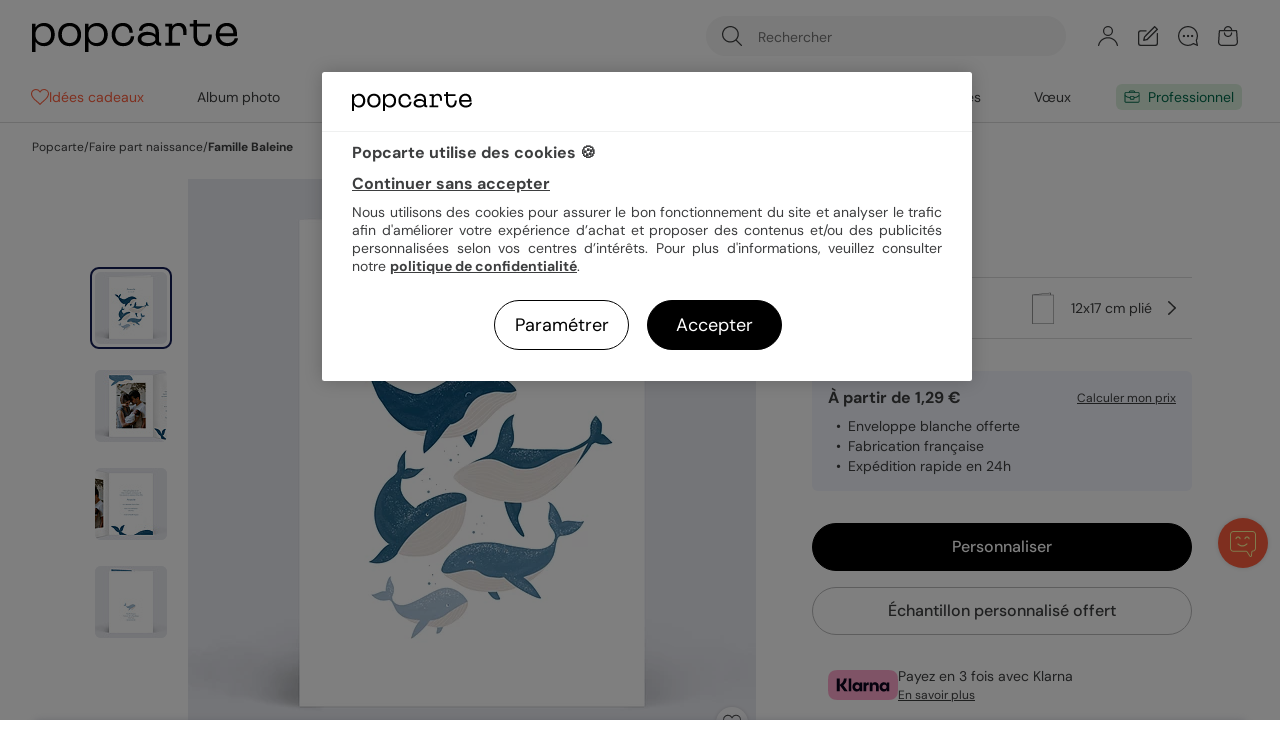

--- FILE ---
content_type: text/html; charset=UTF-8
request_url: https://www.popcarte.com/faire-part-naissance/famille-baleine
body_size: 68045
content:
<!DOCTYPE html>
<html lang="fr-FR" class="page-product_product device-computer disconnected page-product">
<head>
    <meta charset="utf-8"><script type="text/javascript">(window.NREUM||(NREUM={})).init={privacy:{cookies_enabled:false},ajax:{deny_list:["bam-cell.nr-data.net"]},feature_flags:["soft_nav"]};(window.NREUM||(NREUM={})).loader_config={licenseKey:"c44871352c",applicationID:"29041110",browserID:"29293207"};;/*! For license information please see nr-loader-rum-1.308.0.min.js.LICENSE.txt */
(()=>{var e,t,r={163:(e,t,r)=>{"use strict";r.d(t,{j:()=>E});var n=r(384),i=r(1741);var a=r(2555);r(860).K7.genericEvents;const s="experimental.resources",o="register",c=e=>{if(!e||"string"!=typeof e)return!1;try{document.createDocumentFragment().querySelector(e)}catch{return!1}return!0};var d=r(2614),u=r(944),l=r(8122);const f="[data-nr-mask]",g=e=>(0,l.a)(e,(()=>{const e={feature_flags:[],experimental:{allow_registered_children:!1,resources:!1},mask_selector:"*",block_selector:"[data-nr-block]",mask_input_options:{color:!1,date:!1,"datetime-local":!1,email:!1,month:!1,number:!1,range:!1,search:!1,tel:!1,text:!1,time:!1,url:!1,week:!1,textarea:!1,select:!1,password:!0}};return{ajax:{deny_list:void 0,block_internal:!0,enabled:!0,autoStart:!0},api:{get allow_registered_children(){return e.feature_flags.includes(o)||e.experimental.allow_registered_children},set allow_registered_children(t){e.experimental.allow_registered_children=t},duplicate_registered_data:!1},browser_consent_mode:{enabled:!1},distributed_tracing:{enabled:void 0,exclude_newrelic_header:void 0,cors_use_newrelic_header:void 0,cors_use_tracecontext_headers:void 0,allowed_origins:void 0},get feature_flags(){return e.feature_flags},set feature_flags(t){e.feature_flags=t},generic_events:{enabled:!0,autoStart:!0},harvest:{interval:30},jserrors:{enabled:!0,autoStart:!0},logging:{enabled:!0,autoStart:!0},metrics:{enabled:!0,autoStart:!0},obfuscate:void 0,page_action:{enabled:!0},page_view_event:{enabled:!0,autoStart:!0},page_view_timing:{enabled:!0,autoStart:!0},performance:{capture_marks:!1,capture_measures:!1,capture_detail:!0,resources:{get enabled(){return e.feature_flags.includes(s)||e.experimental.resources},set enabled(t){e.experimental.resources=t},asset_types:[],first_party_domains:[],ignore_newrelic:!0}},privacy:{cookies_enabled:!0},proxy:{assets:void 0,beacon:void 0},session:{expiresMs:d.wk,inactiveMs:d.BB},session_replay:{autoStart:!0,enabled:!1,preload:!1,sampling_rate:10,error_sampling_rate:100,collect_fonts:!1,inline_images:!1,fix_stylesheets:!0,mask_all_inputs:!0,get mask_text_selector(){return e.mask_selector},set mask_text_selector(t){c(t)?e.mask_selector="".concat(t,",").concat(f):""===t||null===t?e.mask_selector=f:(0,u.R)(5,t)},get block_class(){return"nr-block"},get ignore_class(){return"nr-ignore"},get mask_text_class(){return"nr-mask"},get block_selector(){return e.block_selector},set block_selector(t){c(t)?e.block_selector+=",".concat(t):""!==t&&(0,u.R)(6,t)},get mask_input_options(){return e.mask_input_options},set mask_input_options(t){t&&"object"==typeof t?e.mask_input_options={...t,password:!0}:(0,u.R)(7,t)}},session_trace:{enabled:!0,autoStart:!0},soft_navigations:{enabled:!0,autoStart:!0},spa:{enabled:!0,autoStart:!0},ssl:void 0,user_actions:{enabled:!0,elementAttributes:["id","className","tagName","type"]}}})());var p=r(6154),m=r(9324);let h=0;const v={buildEnv:m.F3,distMethod:m.Xs,version:m.xv,originTime:p.WN},b={consented:!1},y={appMetadata:{},get consented(){return this.session?.state?.consent||b.consented},set consented(e){b.consented=e},customTransaction:void 0,denyList:void 0,disabled:!1,harvester:void 0,isolatedBacklog:!1,isRecording:!1,loaderType:void 0,maxBytes:3e4,obfuscator:void 0,onerror:void 0,ptid:void 0,releaseIds:{},session:void 0,timeKeeper:void 0,registeredEntities:[],jsAttributesMetadata:{bytes:0},get harvestCount(){return++h}},_=e=>{const t=(0,l.a)(e,y),r=Object.keys(v).reduce((e,t)=>(e[t]={value:v[t],writable:!1,configurable:!0,enumerable:!0},e),{});return Object.defineProperties(t,r)};var w=r(5701);const x=e=>{const t=e.startsWith("http");e+="/",r.p=t?e:"https://"+e};var R=r(7836),k=r(3241);const A={accountID:void 0,trustKey:void 0,agentID:void 0,licenseKey:void 0,applicationID:void 0,xpid:void 0},S=e=>(0,l.a)(e,A),T=new Set;function E(e,t={},r,s){let{init:o,info:c,loader_config:d,runtime:u={},exposed:l=!0}=t;if(!c){const e=(0,n.pV)();o=e.init,c=e.info,d=e.loader_config}e.init=g(o||{}),e.loader_config=S(d||{}),c.jsAttributes??={},p.bv&&(c.jsAttributes.isWorker=!0),e.info=(0,a.D)(c);const f=e.init,m=[c.beacon,c.errorBeacon];T.has(e.agentIdentifier)||(f.proxy.assets&&(x(f.proxy.assets),m.push(f.proxy.assets)),f.proxy.beacon&&m.push(f.proxy.beacon),e.beacons=[...m],function(e){const t=(0,n.pV)();Object.getOwnPropertyNames(i.W.prototype).forEach(r=>{const n=i.W.prototype[r];if("function"!=typeof n||"constructor"===n)return;let a=t[r];e[r]&&!1!==e.exposed&&"micro-agent"!==e.runtime?.loaderType&&(t[r]=(...t)=>{const n=e[r](...t);return a?a(...t):n})})}(e),(0,n.US)("activatedFeatures",w.B)),u.denyList=[...f.ajax.deny_list||[],...f.ajax.block_internal?m:[]],u.ptid=e.agentIdentifier,u.loaderType=r,e.runtime=_(u),T.has(e.agentIdentifier)||(e.ee=R.ee.get(e.agentIdentifier),e.exposed=l,(0,k.W)({agentIdentifier:e.agentIdentifier,drained:!!w.B?.[e.agentIdentifier],type:"lifecycle",name:"initialize",feature:void 0,data:e.config})),T.add(e.agentIdentifier)}},384:(e,t,r)=>{"use strict";r.d(t,{NT:()=>s,US:()=>u,Zm:()=>o,bQ:()=>d,dV:()=>c,pV:()=>l});var n=r(6154),i=r(1863),a=r(1910);const s={beacon:"bam.nr-data.net",errorBeacon:"bam.nr-data.net"};function o(){return n.gm.NREUM||(n.gm.NREUM={}),void 0===n.gm.newrelic&&(n.gm.newrelic=n.gm.NREUM),n.gm.NREUM}function c(){let e=o();return e.o||(e.o={ST:n.gm.setTimeout,SI:n.gm.setImmediate||n.gm.setInterval,CT:n.gm.clearTimeout,XHR:n.gm.XMLHttpRequest,REQ:n.gm.Request,EV:n.gm.Event,PR:n.gm.Promise,MO:n.gm.MutationObserver,FETCH:n.gm.fetch,WS:n.gm.WebSocket},(0,a.i)(...Object.values(e.o))),e}function d(e,t){let r=o();r.initializedAgents??={},t.initializedAt={ms:(0,i.t)(),date:new Date},r.initializedAgents[e]=t}function u(e,t){o()[e]=t}function l(){return function(){let e=o();const t=e.info||{};e.info={beacon:s.beacon,errorBeacon:s.errorBeacon,...t}}(),function(){let e=o();const t=e.init||{};e.init={...t}}(),c(),function(){let e=o();const t=e.loader_config||{};e.loader_config={...t}}(),o()}},782:(e,t,r)=>{"use strict";r.d(t,{T:()=>n});const n=r(860).K7.pageViewTiming},860:(e,t,r)=>{"use strict";r.d(t,{$J:()=>u,K7:()=>c,P3:()=>d,XX:()=>i,Yy:()=>o,df:()=>a,qY:()=>n,v4:()=>s});const n="events",i="jserrors",a="browser/blobs",s="rum",o="browser/logs",c={ajax:"ajax",genericEvents:"generic_events",jserrors:i,logging:"logging",metrics:"metrics",pageAction:"page_action",pageViewEvent:"page_view_event",pageViewTiming:"page_view_timing",sessionReplay:"session_replay",sessionTrace:"session_trace",softNav:"soft_navigations",spa:"spa"},d={[c.pageViewEvent]:1,[c.pageViewTiming]:2,[c.metrics]:3,[c.jserrors]:4,[c.spa]:5,[c.ajax]:6,[c.sessionTrace]:7,[c.softNav]:8,[c.sessionReplay]:9,[c.logging]:10,[c.genericEvents]:11},u={[c.pageViewEvent]:s,[c.pageViewTiming]:n,[c.ajax]:n,[c.spa]:n,[c.softNav]:n,[c.metrics]:i,[c.jserrors]:i,[c.sessionTrace]:a,[c.sessionReplay]:a,[c.logging]:o,[c.genericEvents]:"ins"}},944:(e,t,r)=>{"use strict";r.d(t,{R:()=>i});var n=r(3241);function i(e,t){"function"==typeof console.debug&&(console.debug("New Relic Warning: https://github.com/newrelic/newrelic-browser-agent/blob/main/docs/warning-codes.md#".concat(e),t),(0,n.W)({agentIdentifier:null,drained:null,type:"data",name:"warn",feature:"warn",data:{code:e,secondary:t}}))}},1687:(e,t,r)=>{"use strict";r.d(t,{Ak:()=>d,Ze:()=>f,x3:()=>u});var n=r(3241),i=r(7836),a=r(3606),s=r(860),o=r(2646);const c={};function d(e,t){const r={staged:!1,priority:s.P3[t]||0};l(e),c[e].get(t)||c[e].set(t,r)}function u(e,t){e&&c[e]&&(c[e].get(t)&&c[e].delete(t),p(e,t,!1),c[e].size&&g(e))}function l(e){if(!e)throw new Error("agentIdentifier required");c[e]||(c[e]=new Map)}function f(e="",t="feature",r=!1){if(l(e),!e||!c[e].get(t)||r)return p(e,t);c[e].get(t).staged=!0,g(e)}function g(e){const t=Array.from(c[e]);t.every(([e,t])=>t.staged)&&(t.sort((e,t)=>e[1].priority-t[1].priority),t.forEach(([t])=>{c[e].delete(t),p(e,t)}))}function p(e,t,r=!0){const s=e?i.ee.get(e):i.ee,c=a.i.handlers;if(!s.aborted&&s.backlog&&c){if((0,n.W)({agentIdentifier:e,type:"lifecycle",name:"drain",feature:t}),r){const e=s.backlog[t],r=c[t];if(r){for(let t=0;e&&t<e.length;++t)m(e[t],r);Object.entries(r).forEach(([e,t])=>{Object.values(t||{}).forEach(t=>{t[0]?.on&&t[0]?.context()instanceof o.y&&t[0].on(e,t[1])})})}}s.isolatedBacklog||delete c[t],s.backlog[t]=null,s.emit("drain-"+t,[])}}function m(e,t){var r=e[1];Object.values(t[r]||{}).forEach(t=>{var r=e[0];if(t[0]===r){var n=t[1],i=e[3],a=e[2];n.apply(i,a)}})}},1738:(e,t,r)=>{"use strict";r.d(t,{U:()=>g,Y:()=>f});var n=r(3241),i=r(9908),a=r(1863),s=r(944),o=r(5701),c=r(3969),d=r(8362),u=r(860),l=r(4261);function f(e,t,r,a){const f=a||r;!f||f[e]&&f[e]!==d.d.prototype[e]||(f[e]=function(){(0,i.p)(c.xV,["API/"+e+"/called"],void 0,u.K7.metrics,r.ee),(0,n.W)({agentIdentifier:r.agentIdentifier,drained:!!o.B?.[r.agentIdentifier],type:"data",name:"api",feature:l.Pl+e,data:{}});try{return t.apply(this,arguments)}catch(e){(0,s.R)(23,e)}})}function g(e,t,r,n,s){const o=e.info;null===r?delete o.jsAttributes[t]:o.jsAttributes[t]=r,(s||null===r)&&(0,i.p)(l.Pl+n,[(0,a.t)(),t,r],void 0,"session",e.ee)}},1741:(e,t,r)=>{"use strict";r.d(t,{W:()=>a});var n=r(944),i=r(4261);class a{#e(e,...t){if(this[e]!==a.prototype[e])return this[e](...t);(0,n.R)(35,e)}addPageAction(e,t){return this.#e(i.hG,e,t)}register(e){return this.#e(i.eY,e)}recordCustomEvent(e,t){return this.#e(i.fF,e,t)}setPageViewName(e,t){return this.#e(i.Fw,e,t)}setCustomAttribute(e,t,r){return this.#e(i.cD,e,t,r)}noticeError(e,t){return this.#e(i.o5,e,t)}setUserId(e,t=!1){return this.#e(i.Dl,e,t)}setApplicationVersion(e){return this.#e(i.nb,e)}setErrorHandler(e){return this.#e(i.bt,e)}addRelease(e,t){return this.#e(i.k6,e,t)}log(e,t){return this.#e(i.$9,e,t)}start(){return this.#e(i.d3)}finished(e){return this.#e(i.BL,e)}recordReplay(){return this.#e(i.CH)}pauseReplay(){return this.#e(i.Tb)}addToTrace(e){return this.#e(i.U2,e)}setCurrentRouteName(e){return this.#e(i.PA,e)}interaction(e){return this.#e(i.dT,e)}wrapLogger(e,t,r){return this.#e(i.Wb,e,t,r)}measure(e,t){return this.#e(i.V1,e,t)}consent(e){return this.#e(i.Pv,e)}}},1863:(e,t,r)=>{"use strict";function n(){return Math.floor(performance.now())}r.d(t,{t:()=>n})},1910:(e,t,r)=>{"use strict";r.d(t,{i:()=>a});var n=r(944);const i=new Map;function a(...e){return e.every(e=>{if(i.has(e))return i.get(e);const t="function"==typeof e?e.toString():"",r=t.includes("[native code]"),a=t.includes("nrWrapper");return r||a||(0,n.R)(64,e?.name||t),i.set(e,r),r})}},2555:(e,t,r)=>{"use strict";r.d(t,{D:()=>o,f:()=>s});var n=r(384),i=r(8122);const a={beacon:n.NT.beacon,errorBeacon:n.NT.errorBeacon,licenseKey:void 0,applicationID:void 0,sa:void 0,queueTime:void 0,applicationTime:void 0,ttGuid:void 0,user:void 0,account:void 0,product:void 0,extra:void 0,jsAttributes:{},userAttributes:void 0,atts:void 0,transactionName:void 0,tNamePlain:void 0};function s(e){try{return!!e.licenseKey&&!!e.errorBeacon&&!!e.applicationID}catch(e){return!1}}const o=e=>(0,i.a)(e,a)},2614:(e,t,r)=>{"use strict";r.d(t,{BB:()=>s,H3:()=>n,g:()=>d,iL:()=>c,tS:()=>o,uh:()=>i,wk:()=>a});const n="NRBA",i="SESSION",a=144e5,s=18e5,o={STARTED:"session-started",PAUSE:"session-pause",RESET:"session-reset",RESUME:"session-resume",UPDATE:"session-update"},c={SAME_TAB:"same-tab",CROSS_TAB:"cross-tab"},d={OFF:0,FULL:1,ERROR:2}},2646:(e,t,r)=>{"use strict";r.d(t,{y:()=>n});class n{constructor(e){this.contextId=e}}},2843:(e,t,r)=>{"use strict";r.d(t,{G:()=>a,u:()=>i});var n=r(3878);function i(e,t=!1,r,i){(0,n.DD)("visibilitychange",function(){if(t)return void("hidden"===document.visibilityState&&e());e(document.visibilityState)},r,i)}function a(e,t,r){(0,n.sp)("pagehide",e,t,r)}},3241:(e,t,r)=>{"use strict";r.d(t,{W:()=>a});var n=r(6154);const i="newrelic";function a(e={}){try{n.gm.dispatchEvent(new CustomEvent(i,{detail:e}))}catch(e){}}},3606:(e,t,r)=>{"use strict";r.d(t,{i:()=>a});var n=r(9908);a.on=s;var i=a.handlers={};function a(e,t,r,a){s(a||n.d,i,e,t,r)}function s(e,t,r,i,a){a||(a="feature"),e||(e=n.d);var s=t[a]=t[a]||{};(s[r]=s[r]||[]).push([e,i])}},3878:(e,t,r)=>{"use strict";function n(e,t){return{capture:e,passive:!1,signal:t}}function i(e,t,r=!1,i){window.addEventListener(e,t,n(r,i))}function a(e,t,r=!1,i){document.addEventListener(e,t,n(r,i))}r.d(t,{DD:()=>a,jT:()=>n,sp:()=>i})},3969:(e,t,r)=>{"use strict";r.d(t,{TZ:()=>n,XG:()=>o,rs:()=>i,xV:()=>s,z_:()=>a});const n=r(860).K7.metrics,i="sm",a="cm",s="storeSupportabilityMetrics",o="storeEventMetrics"},4234:(e,t,r)=>{"use strict";r.d(t,{W:()=>a});var n=r(7836),i=r(1687);class a{constructor(e,t){this.agentIdentifier=e,this.ee=n.ee.get(e),this.featureName=t,this.blocked=!1}deregisterDrain(){(0,i.x3)(this.agentIdentifier,this.featureName)}}},4261:(e,t,r)=>{"use strict";r.d(t,{$9:()=>d,BL:()=>o,CH:()=>g,Dl:()=>_,Fw:()=>y,PA:()=>h,Pl:()=>n,Pv:()=>k,Tb:()=>l,U2:()=>a,V1:()=>R,Wb:()=>x,bt:()=>b,cD:()=>v,d3:()=>w,dT:()=>c,eY:()=>p,fF:()=>f,hG:()=>i,k6:()=>s,nb:()=>m,o5:()=>u});const n="api-",i="addPageAction",a="addToTrace",s="addRelease",o="finished",c="interaction",d="log",u="noticeError",l="pauseReplay",f="recordCustomEvent",g="recordReplay",p="register",m="setApplicationVersion",h="setCurrentRouteName",v="setCustomAttribute",b="setErrorHandler",y="setPageViewName",_="setUserId",w="start",x="wrapLogger",R="measure",k="consent"},5289:(e,t,r)=>{"use strict";r.d(t,{GG:()=>s,Qr:()=>c,sB:()=>o});var n=r(3878),i=r(6389);function a(){return"undefined"==typeof document||"complete"===document.readyState}function s(e,t){if(a())return e();const r=(0,i.J)(e),s=setInterval(()=>{a()&&(clearInterval(s),r())},500);(0,n.sp)("load",r,t)}function o(e){if(a())return e();(0,n.DD)("DOMContentLoaded",e)}function c(e){if(a())return e();(0,n.sp)("popstate",e)}},5607:(e,t,r)=>{"use strict";r.d(t,{W:()=>n});const n=(0,r(9566).bz)()},5701:(e,t,r)=>{"use strict";r.d(t,{B:()=>a,t:()=>s});var n=r(3241);const i=new Set,a={};function s(e,t){const r=t.agentIdentifier;a[r]??={},e&&"object"==typeof e&&(i.has(r)||(t.ee.emit("rumresp",[e]),a[r]=e,i.add(r),(0,n.W)({agentIdentifier:r,loaded:!0,drained:!0,type:"lifecycle",name:"load",feature:void 0,data:e})))}},6154:(e,t,r)=>{"use strict";r.d(t,{OF:()=>c,RI:()=>i,WN:()=>u,bv:()=>a,eN:()=>l,gm:()=>s,mw:()=>o,sb:()=>d});var n=r(1863);const i="undefined"!=typeof window&&!!window.document,a="undefined"!=typeof WorkerGlobalScope&&("undefined"!=typeof self&&self instanceof WorkerGlobalScope&&self.navigator instanceof WorkerNavigator||"undefined"!=typeof globalThis&&globalThis instanceof WorkerGlobalScope&&globalThis.navigator instanceof WorkerNavigator),s=i?window:"undefined"!=typeof WorkerGlobalScope&&("undefined"!=typeof self&&self instanceof WorkerGlobalScope&&self||"undefined"!=typeof globalThis&&globalThis instanceof WorkerGlobalScope&&globalThis),o=Boolean("hidden"===s?.document?.visibilityState),c=/iPad|iPhone|iPod/.test(s.navigator?.userAgent),d=c&&"undefined"==typeof SharedWorker,u=((()=>{const e=s.navigator?.userAgent?.match(/Firefox[/\s](\d+\.\d+)/);Array.isArray(e)&&e.length>=2&&e[1]})(),Date.now()-(0,n.t)()),l=()=>"undefined"!=typeof PerformanceNavigationTiming&&s?.performance?.getEntriesByType("navigation")?.[0]?.responseStart},6389:(e,t,r)=>{"use strict";function n(e,t=500,r={}){const n=r?.leading||!1;let i;return(...r)=>{n&&void 0===i&&(e.apply(this,r),i=setTimeout(()=>{i=clearTimeout(i)},t)),n||(clearTimeout(i),i=setTimeout(()=>{e.apply(this,r)},t))}}function i(e){let t=!1;return(...r)=>{t||(t=!0,e.apply(this,r))}}r.d(t,{J:()=>i,s:()=>n})},6630:(e,t,r)=>{"use strict";r.d(t,{T:()=>n});const n=r(860).K7.pageViewEvent},7699:(e,t,r)=>{"use strict";r.d(t,{It:()=>a,KC:()=>o,No:()=>i,qh:()=>s});var n=r(860);const i=16e3,a=1e6,s="SESSION_ERROR",o={[n.K7.logging]:!0,[n.K7.genericEvents]:!1,[n.K7.jserrors]:!1,[n.K7.ajax]:!1}},7836:(e,t,r)=>{"use strict";r.d(t,{P:()=>o,ee:()=>c});var n=r(384),i=r(8990),a=r(2646),s=r(5607);const o="nr@context:".concat(s.W),c=function e(t,r){var n={},s={},u={},l=!1;try{l=16===r.length&&d.initializedAgents?.[r]?.runtime.isolatedBacklog}catch(e){}var f={on:p,addEventListener:p,removeEventListener:function(e,t){var r=n[e];if(!r)return;for(var i=0;i<r.length;i++)r[i]===t&&r.splice(i,1)},emit:function(e,r,n,i,a){!1!==a&&(a=!0);if(c.aborted&&!i)return;t&&a&&t.emit(e,r,n);var o=g(n);m(e).forEach(e=>{e.apply(o,r)});var d=v()[s[e]];d&&d.push([f,e,r,o]);return o},get:h,listeners:m,context:g,buffer:function(e,t){const r=v();if(t=t||"feature",f.aborted)return;Object.entries(e||{}).forEach(([e,n])=>{s[n]=t,t in r||(r[t]=[])})},abort:function(){f._aborted=!0,Object.keys(f.backlog).forEach(e=>{delete f.backlog[e]})},isBuffering:function(e){return!!v()[s[e]]},debugId:r,backlog:l?{}:t&&"object"==typeof t.backlog?t.backlog:{},isolatedBacklog:l};return Object.defineProperty(f,"aborted",{get:()=>{let e=f._aborted||!1;return e||(t&&(e=t.aborted),e)}}),f;function g(e){return e&&e instanceof a.y?e:e?(0,i.I)(e,o,()=>new a.y(o)):new a.y(o)}function p(e,t){n[e]=m(e).concat(t)}function m(e){return n[e]||[]}function h(t){return u[t]=u[t]||e(f,t)}function v(){return f.backlog}}(void 0,"globalEE"),d=(0,n.Zm)();d.ee||(d.ee=c)},8122:(e,t,r)=>{"use strict";r.d(t,{a:()=>i});var n=r(944);function i(e,t){try{if(!e||"object"!=typeof e)return(0,n.R)(3);if(!t||"object"!=typeof t)return(0,n.R)(4);const r=Object.create(Object.getPrototypeOf(t),Object.getOwnPropertyDescriptors(t)),a=0===Object.keys(r).length?e:r;for(let s in a)if(void 0!==e[s])try{if(null===e[s]){r[s]=null;continue}Array.isArray(e[s])&&Array.isArray(t[s])?r[s]=Array.from(new Set([...e[s],...t[s]])):"object"==typeof e[s]&&"object"==typeof t[s]?r[s]=i(e[s],t[s]):r[s]=e[s]}catch(e){r[s]||(0,n.R)(1,e)}return r}catch(e){(0,n.R)(2,e)}}},8362:(e,t,r)=>{"use strict";r.d(t,{d:()=>a});var n=r(9566),i=r(1741);class a extends i.W{agentIdentifier=(0,n.LA)(16)}},8374:(e,t,r)=>{r.nc=(()=>{try{return document?.currentScript?.nonce}catch(e){}return""})()},8990:(e,t,r)=>{"use strict";r.d(t,{I:()=>i});var n=Object.prototype.hasOwnProperty;function i(e,t,r){if(n.call(e,t))return e[t];var i=r();if(Object.defineProperty&&Object.keys)try{return Object.defineProperty(e,t,{value:i,writable:!0,enumerable:!1}),i}catch(e){}return e[t]=i,i}},9324:(e,t,r)=>{"use strict";r.d(t,{F3:()=>i,Xs:()=>a,xv:()=>n});const n="1.308.0",i="PROD",a="CDN"},9566:(e,t,r)=>{"use strict";r.d(t,{LA:()=>o,bz:()=>s});var n=r(6154);const i="xxxxxxxx-xxxx-4xxx-yxxx-xxxxxxxxxxxx";function a(e,t){return e?15&e[t]:16*Math.random()|0}function s(){const e=n.gm?.crypto||n.gm?.msCrypto;let t,r=0;return e&&e.getRandomValues&&(t=e.getRandomValues(new Uint8Array(30))),i.split("").map(e=>"x"===e?a(t,r++).toString(16):"y"===e?(3&a()|8).toString(16):e).join("")}function o(e){const t=n.gm?.crypto||n.gm?.msCrypto;let r,i=0;t&&t.getRandomValues&&(r=t.getRandomValues(new Uint8Array(e)));const s=[];for(var o=0;o<e;o++)s.push(a(r,i++).toString(16));return s.join("")}},9908:(e,t,r)=>{"use strict";r.d(t,{d:()=>n,p:()=>i});var n=r(7836).ee.get("handle");function i(e,t,r,i,a){a?(a.buffer([e],i),a.emit(e,t,r)):(n.buffer([e],i),n.emit(e,t,r))}}},n={};function i(e){var t=n[e];if(void 0!==t)return t.exports;var a=n[e]={exports:{}};return r[e](a,a.exports,i),a.exports}i.m=r,i.d=(e,t)=>{for(var r in t)i.o(t,r)&&!i.o(e,r)&&Object.defineProperty(e,r,{enumerable:!0,get:t[r]})},i.f={},i.e=e=>Promise.all(Object.keys(i.f).reduce((t,r)=>(i.f[r](e,t),t),[])),i.u=e=>"nr-rum-1.308.0.min.js",i.o=(e,t)=>Object.prototype.hasOwnProperty.call(e,t),e={},t="NRBA-1.308.0.PROD:",i.l=(r,n,a,s)=>{if(e[r])e[r].push(n);else{var o,c;if(void 0!==a)for(var d=document.getElementsByTagName("script"),u=0;u<d.length;u++){var l=d[u];if(l.getAttribute("src")==r||l.getAttribute("data-webpack")==t+a){o=l;break}}if(!o){c=!0;var f={296:"sha512-+MIMDsOcckGXa1EdWHqFNv7P+JUkd5kQwCBr3KE6uCvnsBNUrdSt4a/3/L4j4TxtnaMNjHpza2/erNQbpacJQA=="};(o=document.createElement("script")).charset="utf-8",i.nc&&o.setAttribute("nonce",i.nc),o.setAttribute("data-webpack",t+a),o.src=r,0!==o.src.indexOf(window.location.origin+"/")&&(o.crossOrigin="anonymous"),f[s]&&(o.integrity=f[s])}e[r]=[n];var g=(t,n)=>{o.onerror=o.onload=null,clearTimeout(p);var i=e[r];if(delete e[r],o.parentNode&&o.parentNode.removeChild(o),i&&i.forEach(e=>e(n)),t)return t(n)},p=setTimeout(g.bind(null,void 0,{type:"timeout",target:o}),12e4);o.onerror=g.bind(null,o.onerror),o.onload=g.bind(null,o.onload),c&&document.head.appendChild(o)}},i.r=e=>{"undefined"!=typeof Symbol&&Symbol.toStringTag&&Object.defineProperty(e,Symbol.toStringTag,{value:"Module"}),Object.defineProperty(e,"__esModule",{value:!0})},i.p="https://js-agent.newrelic.com/",(()=>{var e={374:0,840:0};i.f.j=(t,r)=>{var n=i.o(e,t)?e[t]:void 0;if(0!==n)if(n)r.push(n[2]);else{var a=new Promise((r,i)=>n=e[t]=[r,i]);r.push(n[2]=a);var s=i.p+i.u(t),o=new Error;i.l(s,r=>{if(i.o(e,t)&&(0!==(n=e[t])&&(e[t]=void 0),n)){var a=r&&("load"===r.type?"missing":r.type),s=r&&r.target&&r.target.src;o.message="Loading chunk "+t+" failed: ("+a+": "+s+")",o.name="ChunkLoadError",o.type=a,o.request=s,n[1](o)}},"chunk-"+t,t)}};var t=(t,r)=>{var n,a,[s,o,c]=r,d=0;if(s.some(t=>0!==e[t])){for(n in o)i.o(o,n)&&(i.m[n]=o[n]);if(c)c(i)}for(t&&t(r);d<s.length;d++)a=s[d],i.o(e,a)&&e[a]&&e[a][0](),e[a]=0},r=self["webpackChunk:NRBA-1.308.0.PROD"]=self["webpackChunk:NRBA-1.308.0.PROD"]||[];r.forEach(t.bind(null,0)),r.push=t.bind(null,r.push.bind(r))})(),(()=>{"use strict";i(8374);var e=i(8362),t=i(860);const r=Object.values(t.K7);var n=i(163);var a=i(9908),s=i(1863),o=i(4261),c=i(1738);var d=i(1687),u=i(4234),l=i(5289),f=i(6154),g=i(944),p=i(384);const m=e=>f.RI&&!0===e?.privacy.cookies_enabled;function h(e){return!!(0,p.dV)().o.MO&&m(e)&&!0===e?.session_trace.enabled}var v=i(6389),b=i(7699);class y extends u.W{constructor(e,t){super(e.agentIdentifier,t),this.agentRef=e,this.abortHandler=void 0,this.featAggregate=void 0,this.loadedSuccessfully=void 0,this.onAggregateImported=new Promise(e=>{this.loadedSuccessfully=e}),this.deferred=Promise.resolve(),!1===e.init[this.featureName].autoStart?this.deferred=new Promise((t,r)=>{this.ee.on("manual-start-all",(0,v.J)(()=>{(0,d.Ak)(e.agentIdentifier,this.featureName),t()}))}):(0,d.Ak)(e.agentIdentifier,t)}importAggregator(e,t,r={}){if(this.featAggregate)return;const n=async()=>{let n;await this.deferred;try{if(m(e.init)){const{setupAgentSession:t}=await i.e(296).then(i.bind(i,3305));n=t(e)}}catch(e){(0,g.R)(20,e),this.ee.emit("internal-error",[e]),(0,a.p)(b.qh,[e],void 0,this.featureName,this.ee)}try{if(!this.#t(this.featureName,n,e.init))return(0,d.Ze)(this.agentIdentifier,this.featureName),void this.loadedSuccessfully(!1);const{Aggregate:i}=await t();this.featAggregate=new i(e,r),e.runtime.harvester.initializedAggregates.push(this.featAggregate),this.loadedSuccessfully(!0)}catch(e){(0,g.R)(34,e),this.abortHandler?.(),(0,d.Ze)(this.agentIdentifier,this.featureName,!0),this.loadedSuccessfully(!1),this.ee&&this.ee.abort()}};f.RI?(0,l.GG)(()=>n(),!0):n()}#t(e,r,n){if(this.blocked)return!1;switch(e){case t.K7.sessionReplay:return h(n)&&!!r;case t.K7.sessionTrace:return!!r;default:return!0}}}var _=i(6630),w=i(2614),x=i(3241);class R extends y{static featureName=_.T;constructor(e){var t;super(e,_.T),this.setupInspectionEvents(e.agentIdentifier),t=e,(0,c.Y)(o.Fw,function(e,r){"string"==typeof e&&("/"!==e.charAt(0)&&(e="/"+e),t.runtime.customTransaction=(r||"http://custom.transaction")+e,(0,a.p)(o.Pl+o.Fw,[(0,s.t)()],void 0,void 0,t.ee))},t),this.importAggregator(e,()=>i.e(296).then(i.bind(i,3943)))}setupInspectionEvents(e){const t=(t,r)=>{t&&(0,x.W)({agentIdentifier:e,timeStamp:t.timeStamp,loaded:"complete"===t.target.readyState,type:"window",name:r,data:t.target.location+""})};(0,l.sB)(e=>{t(e,"DOMContentLoaded")}),(0,l.GG)(e=>{t(e,"load")}),(0,l.Qr)(e=>{t(e,"navigate")}),this.ee.on(w.tS.UPDATE,(t,r)=>{(0,x.W)({agentIdentifier:e,type:"lifecycle",name:"session",data:r})})}}class k extends e.d{constructor(e){var t;(super(),f.gm)?(this.features={},(0,p.bQ)(this.agentIdentifier,this),this.desiredFeatures=new Set(e.features||[]),this.desiredFeatures.add(R),(0,n.j)(this,e,e.loaderType||"agent"),t=this,(0,c.Y)(o.cD,function(e,r,n=!1){if("string"==typeof e){if(["string","number","boolean"].includes(typeof r)||null===r)return(0,c.U)(t,e,r,o.cD,n);(0,g.R)(40,typeof r)}else(0,g.R)(39,typeof e)},t),function(e){(0,c.Y)(o.Dl,function(t,r=!1){if("string"!=typeof t&&null!==t)return void(0,g.R)(41,typeof t);const n=e.info.jsAttributes["enduser.id"];r&&null!=n&&n!==t?(0,a.p)(o.Pl+"setUserIdAndResetSession",[t],void 0,"session",e.ee):(0,c.U)(e,"enduser.id",t,o.Dl,!0)},e)}(this),function(e){(0,c.Y)(o.nb,function(t){if("string"==typeof t||null===t)return(0,c.U)(e,"application.version",t,o.nb,!1);(0,g.R)(42,typeof t)},e)}(this),function(e){(0,c.Y)(o.d3,function(){e.ee.emit("manual-start-all")},e)}(this),function(e){(0,c.Y)(o.Pv,function(t=!0){if("boolean"==typeof t){if((0,a.p)(o.Pl+o.Pv,[t],void 0,"session",e.ee),e.runtime.consented=t,t){const t=e.features.page_view_event;t.onAggregateImported.then(e=>{const r=t.featAggregate;e&&!r.sentRum&&r.sendRum()})}}else(0,g.R)(65,typeof t)},e)}(this),this.run()):(0,g.R)(21)}get config(){return{info:this.info,init:this.init,loader_config:this.loader_config,runtime:this.runtime}}get api(){return this}run(){try{const e=function(e){const t={};return r.forEach(r=>{t[r]=!!e[r]?.enabled}),t}(this.init),n=[...this.desiredFeatures];n.sort((e,r)=>t.P3[e.featureName]-t.P3[r.featureName]),n.forEach(r=>{if(!e[r.featureName]&&r.featureName!==t.K7.pageViewEvent)return;if(r.featureName===t.K7.spa)return void(0,g.R)(67);const n=function(e){switch(e){case t.K7.ajax:return[t.K7.jserrors];case t.K7.sessionTrace:return[t.K7.ajax,t.K7.pageViewEvent];case t.K7.sessionReplay:return[t.K7.sessionTrace];case t.K7.pageViewTiming:return[t.K7.pageViewEvent];default:return[]}}(r.featureName).filter(e=>!(e in this.features));n.length>0&&(0,g.R)(36,{targetFeature:r.featureName,missingDependencies:n}),this.features[r.featureName]=new r(this)})}catch(e){(0,g.R)(22,e);for(const e in this.features)this.features[e].abortHandler?.();const t=(0,p.Zm)();delete t.initializedAgents[this.agentIdentifier]?.features,delete this.sharedAggregator;return t.ee.get(this.agentIdentifier).abort(),!1}}}var A=i(2843),S=i(782);class T extends y{static featureName=S.T;constructor(e){super(e,S.T),f.RI&&((0,A.u)(()=>(0,a.p)("docHidden",[(0,s.t)()],void 0,S.T,this.ee),!0),(0,A.G)(()=>(0,a.p)("winPagehide",[(0,s.t)()],void 0,S.T,this.ee)),this.importAggregator(e,()=>i.e(296).then(i.bind(i,2117))))}}var E=i(3969);class I extends y{static featureName=E.TZ;constructor(e){super(e,E.TZ),f.RI&&document.addEventListener("securitypolicyviolation",e=>{(0,a.p)(E.xV,["Generic/CSPViolation/Detected"],void 0,this.featureName,this.ee)}),this.importAggregator(e,()=>i.e(296).then(i.bind(i,9623)))}}new k({features:[R,T,I],loaderType:"lite"})})()})();</script><title>Faire-part Naissance Famille Baleine - Popcarte</title><meta name="description" content="Optez pour le Faire-part Naissance Famille Baleine. 100% personnalisable avec vos textes et photos. Enveloppes blanches offertes. À partir de 1,25 €" /><meta name="viewport" content="width=device-width, initial-scale=1.0"><link rel="canonical" href="https://www.popcarte.com/faire-part-naissance/famille-baleine" /><script src="https://cdn.cookielaw.org/consent/3c590a6d-ff3b-4f96-927b-819609182cb0/otSDKStub.js" async type="text/javascript" charset="UTF-8" data-language="fr" data-domain-script="3c590a6d-ff3b-4f96-927b-819609182cb0"></script><script>
        function OptanonWrapper() {
            const mobile_app_popup = document.getElementsByClassName('mobile_app_flapper')[0];
            const onetrustCo = document.getElementById('onetrust-consent-sdk');
            if (!mobile_app_popup) {
                onetrustCo.style.display = 'block';
            }

            if (onetrustCo) {
                const onetrustPT = onetrustCo.querySelector('#onetrust-policy-title');
                const onetrustCB = onetrustCo.querySelector('#onetrust-close-btn-container');
                if (onetrustPT && onetrustCB) onetrustPT.parentNode.insertBefore(onetrustCB, onetrustPT.nextSibling);

                const onetrustBannerLogo = onetrustCo.querySelector(".banner_logo");
                if (onetrustBannerLogo) {
                    if (!onetrustBannerLogo.querySelector("svg")) {
                        const siteLogo = document.querySelector('header .logo');
                        if (siteLogo && siteLogo.innerHTML != '')
                            onetrustBannerLogo.innerHTML = siteLogo.innerHTML;
                    }
                }
                onetrustCo.classList.add("onetrust-loaded");
            }
        }
        </script><link rel="preload" href="/css/fonts/dm-sans/dm-sans-v16-latin-regular.woff2" as="font" type="font/woff2" crossorigin><link rel="preload" href="/css/fonts/dm-sans/dm-sans-v16-latin-700.woff2" as="font" type="font/woff2" crossorigin><link rel="icon" href="/favicon.svg" type="image/svg+xml"><link rel="icon" href="/favicon.ico" sizes="any"><link rel="icon" href="/favicon.png" type="image/png" sizes="32x32"><link rel="apple-touch-icon" href="/apple-touch-icon.png" sizes="32x32"><link rel="apple-touch-icon" href="/apple-touch-icon-180px.png" sizes="180x180"><link rel="mask-icon" href="/apple-mask-icon.svg" color="#FF5F3E"><meta name="apple-itunes-app" content="app-id=352550080"><meta name="google-play-app" content="app-id=com.popcarte.android"><link rel="manifest" href="/manifest.json"><meta name="theme-color" content="#ffffff" /><meta name="pinterest-rich-pin" content="false" /><meta property="og:type" content="Website" /><meta property="og:url" content="https://www.popcarte.com/faire-part-naissance/famille-baleine"><meta property="og:image" content="https://www.popcarte.com/faire-part-naissance/famille-baleine.jpg" /><meta property="og:title" content="Faire-part Naissance Famille Baleine - Popcarte" /><meta property="og:description" content="Optez pour le Faire-part Naissance Famille Baleine. 100% personnalisable avec vos textes et photos. Enveloppes blanches offertes. À partir de 1,25 €" /><meta property="og:site_name" content="POPCARTE" /><meta property="og:locale" content="fr_FR" /><style>svg {
                    width: 30px;
                    height: 30px;
                }

                </style><link rel="stylesheet" type="text/css" media="all" href="/min/g=css&amp;v=64.css"><link rel="stylesheet" type="text/css" media="all" href="/min/g=recently_viewed_css&amp;v=64.css"><link rel="stylesheet" type="text/css" media="all" href="/min/g=product_css&amp;v=64.css"><script>
    window.environment = "PROD";
    window.show_live_chat = true;
    window.fb_relogin = false;
    window.script_version = '64';        window.global_context = 'web';    window.acq_active = true;
    window.mobile_app_popup_active = true;
    window.bugsnag_active = true;
    window.search_active = true;
        window.search_script_url = "/min/g=search_lib_js&amp;v=64.js";
                        window.rvt_active = true;
    window.rvt_cookie_name = 'popcarte_rvt';
    window.rvt_min = '2';
        window.login_style_url = "/min/g=login_lib_css&amp;v=64.css";
    window.login_script_url = "/min/g=login_lib_js&amp;v=64.js";
    window.registration_style_url = "/min/g=registration_lib_css&amp;v=64.css";
    window.registration_script_url = "/min/g=registration_lib_js&amp;v=64.js";
    window.page_type = 'product';    </script><script>
    window.dataLayer = window.dataLayer || [];
    window.appDatayerBridge = window.appDatayerBridge || [];
    window.dataLayer.push({"popcarte":{"pagetype":"product"},"page_type":"product_page","page_path":"\/faire-part-naissance\/famille-baleine","occasion":"NAISSANCE","sub_occasion":"Faire-part Naissance","user_isLogged":false,"microsoft":{"ecomm_pagetype":"product","ecomm_prodid":"11785"},"ecommerce":{"detail":{"products":[{"id":"5_11785","name":"Famille Baleine","category":"NAISSANCE\/Faire-part Naissance","variant":"Master"}]}},"emarsys":{"cart":[]},"kameleoon":{"analytics_active":true,"analytics_script_url":"https:\/\/864ibjc9av.kameleoon.eu\/engine.js"}});    window.appDatayerBridge.push({"emarsys":{"cart":{"items":[]}}});</script>
<!-- Google Tag Manager -->
<script>(function(w,d,s,l,i){w[l]=w[l]||[];w[l].push({'gtm.start':
new Date().getTime(),event:'gtm.js'});var f=d.getElementsByTagName(s)[0],
j=d.createElement(s),dl=l!='dataLayer'?'&l='+l:'';j.async=true;j.src=
'https://www.googletagmanager.com/gtm.js?id='+i+dl;f.parentNode.insertBefore(j,f);
})(window,document,'script','dataLayer','GTM-MNB3NQQ');</script>
<!-- End Google Tag Manager -->
<script>
                window.dataLayer.push({ecommerce_ga4: null});
    window.dataLayer.push({"event":"view_item","ecommerce_ga4":{"currency":"EUR","items":[{"item_id":"5_11785","item_name":"Famille Baleine","item_category":"NAISSANCE","item_category2":"Faire-part Naissance","product_type":"card"}]},"page_type":"product_page"});
    window.appDatayerBridge.push({"event":"view_item","ecommerce_ga4":{"currency":"EUR","items":[{"item_id":"5_11785","item_name":"Famille Baleine","item_category":"NAISSANCE","item_category2":"Faire-part Naissance","product_type":"card"}]},"page_type":"product_page"});
                    window.gtm_data_javascript = {};
        window.gtm_data_javascript.product_info = {"product_name":"Famille Baleine","product_id":"5_11785","product_type":"card","occasion":"NAISSANCE","sub_occasion":"Faire-part Naissance"};
        </script>
</head>
<body class="page-product_product device-computer disconnected page-product">
<!-- Google Tag Manager (noscript) -->
<noscript><iframe src="https://www.googletagmanager.com/ns.html?id=GTM-MNB3NQQ" height="0" width="0" style="display:none;visibility:hidden"></iframe></noscript>
<!-- End Google Tag Manager (noscript) -->
<div class="wrapper"><header class="page-header collapsed"><div class="header-content  page-centered"><div class="header-left"><div class="hm_toggler" title="Afficher le menu" role="button" tabindex="0"><svg viewBox="0 0 200 178" class="icon-hamburger"><path d="M0 11.13A11.13 11.13 0 0 1 11.11 0H188.9A11.1 11.1 0 0 1 200 11.13a11.14 11.14 0 0 1-11.11 11.12H11.1A11.1 11.1 0 0 1 0 11.12ZM0 89a11.13 11.13 0 0 1 11.11-11.13H188.9A11.1 11.1 0 0 1 200 89a11.14 11.14 0 0 1-11.11 11.13H11.1A11.1 11.1 0 0 1 0 89Zm0 77.88a11.13 11.13 0 0 1 11.11-11.13H188.9a11.1 11.1 0 0 1 11.1 11.13A11.14 11.14 0 0 1 188.89 178H11.1A11.1 11.1 0 0 1 0 166.87Z"/></svg></div><a class="logo" href="/" title="Accueil Popcarte"><svg viewBox="0 0 200 31" class="icon-logo"><title>Popcarte : carte, invitation, faire-part et album photo</title><path d="M22.08 14.09c0 6.76-4.1 11.27-10.29 11.27-3.72 0-6.67-1.62-8.42-4.37v10H0V3.54h3.37V7.2c1.75-2.75 4.7-4.37 8.42-4.37 6.2 0 10.3 4.5 10.3 11.27Zm-3.55 0c0-4.93-3.02-8.2-7.58-8.2-4.56 0-7.58 3.13-7.58 7.85v.7c0 4.72 3.03 7.86 7.59 7.86 4.56 0 7.58-3.28 7.58-8.21Zm29.16 0c0 6.76-4.45 11.27-11.13 11.27-6.68 0-11.13-4.5-11.13-11.27 0-6.76 4.45-11.27 11.13-11.27 6.68 0 11.13 4.5 11.13 11.27Zm-3.55 0c0-4.93-3.03-8.2-7.59-8.2-4.55 0-7.58 3.27-7.58 8.2s3.03 8.2 7.58 8.2c4.56 0 7.6-3.27 7.6-8.2h-.01Zm29.4 0c0 6.76-4.1 11.27-10.3 11.27-3.72 0-6.68-1.62-8.42-4.36v10h-3.36V3.53h3.37v3.66c1.74-2.75 4.7-4.37 8.42-4.37 6.18 0 10.29 4.5 10.29 11.27Zm-3.55 0c0-4.93-3.03-8.2-7.59-8.2-4.55 0-7.58 3.13-7.58 7.85v.7c0 4.72 3.03 7.86 7.58 7.86 4.56 0 7.59-3.28 7.59-8.21Zm27.84-1.76h-3.27c0-3.88-2.68-6.45-6.4-6.45-4.24 0-7.28 3.28-7.28 8.2 0 4.94 3.06 8.22 7.69 8.22 4.42 0 7.03-2.58 7.38-6.45h3.26c-.34 5.7-4.3 9.51-10.74 9.51-6.68 0-11.14-4.5-11.14-11.27 0-6.76 4.56-11.27 11.1-11.27 5.54 0 9.4 3.8 9.4 9.5Zm25.35 5.99c0 3.03.38 3.8 2.23 3.8v2.89c-3.48 0-4.87-.6-5.33-2.78-1.56 1.97-4.41 3.13-8.1 3.13-5.6 0-9.36-2.78-9.36-6.97 0-4.2 3.72-6.95 9.29-6.95 3.48 0 6.26 1.02 7.9 2.75v-2.56c0-3.46-2.58-5.74-6.4-5.74-3.48 0-6.02 1.8-6.37 4.51h-3.27c.35-4.54 4.24-7.57 9.78-7.57 5.77 0 9.63 3.52 9.63 8.8v6.69Zm-3.38.07c0-2.33-2.7-3.88-6.81-3.88-4.1 0-6.82 1.55-6.82 3.88 0 2.32 2.75 3.9 6.89 3.9 4.03 0 6.75-1.54 6.75-3.9Zm30.2-7.75v3.8h-3.26v-3.03c0-3.66-2.06-5.7-5.22-5.7-3 0-5.32 2.29-5.32 5.7v10.71h7.54v2.89h-14.4v-2.89h3.49V6.41h-3.48V3.53h6.85v2.45c1.43-2 3.76-3.16 6.65-3.16 4.48 0 7.16 3.03 7.16 7.82Zm21.33 3.31h3.27v.14c0 7.22-3.23 11.27-8.97 11.27-5.75 0-8.91-3.8-8.91-10.57V6.41h-3.48V3.53h3.48V0h3.37v3.53h12.63V6.4H160.1v7.68c0 5.25 1.99 8.2 5.54 8.2 3.65 0 5.7-2.95 5.7-8.2v-.14ZM200 17.68c-.56 4.62-4.73 7.68-10.4 7.68-6.71 0-11.17-4.51-11.17-11.27 0-6.77 4.35-11.27 10.96-11.27 5.74 0 9.64 4.12 9.64 10.28v2.64h-16.91c.63 3.98 3.55 6.55 7.66 6.55 3.65 0 6.43-1.83 6.95-4.61H200Zm-17.95-4.82h13.43c-.1-4.2-2.71-6.98-6.47-6.98-3.9 0-6.54 2.75-6.96 6.98Z"/></svg></a></div><div class="header-right"><div class="search_bar"><div class="autocomplete"><form id="autocomplete" action="."></form></div></div><div class="hm_user_container"><ul class="hm_user"><li class="search_bar_toggler" title="Rechercher"><div class="search_bar_toggler_input_c"><div class="search_bar_toggler_input_cc"><input type="text" class="search_bar_toggler_input" autocomplete="off" tabindex="" placeholder="Rechercher" readonly><div class="search_bar_toggler_search_link"><svg viewBox="0 0 200 200" class="icon-search"><path d="m198.21 189.59-51.62-50.85c13.62-14.73 22-34.24 22-55.72C168.5 37.24 130.7 0 84.3 0 37.82 0 0 37.24 0 83.02c0 45.78 37.81 83.02 84.3 83.02a84.34 84.34 0 0 0 53.33-18.85l51.82 51.03a6.1 6.1 0 0 0 4.38 1.78 6.1 6.1 0 0 0 4.38-10.41ZM12.38 83.02C12.38 44 44.58 12.2 84.3 12.2c39.62 0 71.81 31.8 71.81 70.82 0 19.42-8 36.96-20.86 49.72-.76.28-1.52.75-2.19 1.4a5.78 5.78 0 0 0-1.04 1.6 72.08 72.08 0 0 1-47.72 18.01c-39.63 0-71.92-31.7-71.92-70.73Z"/></svg></div></div></div></li><li class="account" data-menu="account" ><span class="link login_lightbox" role="button" tabindex="0" title="Mon compte"><span class="icon"><svg viewBox="0 0 200 200" class="icon-account"><path d="M100 100.19a50.06 50.06 0 0 0 50.08-50.14A49.98 49.98 0 0 0 100 0a50.14 50.14 0 0 0-50.17 50.14A50.06 50.06 0 0 0 100 100.2Zm0-87.96a37.91 37.91 0 0 1 37.84 37.91A37.97 37.97 0 0 1 100 88.05a38 38 0 0 1-37.94-37.9A38 38 0 0 1 100 12.22Zm99.88 180.43c-9.7-47.13-51.68-81.28-99.88-81.28-48.2 0-90.18 34.25-99.88 81.28A6.12 6.12 0 0 0 6.15 200a6.21 6.21 0 0 0 6.02-4.9c8.47-41.48 45.47-71.58 87.83-71.58s79.36 30.1 87.83 71.5a6.2 6.2 0 0 0 7.25 4.8 6 6 0 0 0 4.8-7.16Z"/></svg></span></span></li><li class="draft" data-menu="draft" ><span id="header_menu_draft" data-pofl="" class="link" role="link" tabindex="0" title="Mes brouillons"><span class="icon"><svg viewBox="0 0 200 200" class="icon-draft"><path d="M57.65 149.66c-1.7 0-3.41-.7-4.62-1.91a6.61 6.61 0 0 1-1.7-6.16l8.12-34.6a6.75 6.75 0 0 1 2.4-3.73L162.62 1.9a6.57 6.57 0 0 1 9.22 0L198 28.22a6.67 6.67 0 0 1 0 9.28L97.14 138.97a6.81 6.81 0 0 1-3.6 2.42l-34.39 8.17s-1 .2-1.5.2v-.1Zm13.93-37.72-5.21 22.3 22.15-5.25 95.64-96.13-16.94-17.05-95.64 96.13Z"/><path d="M173.03 200H26.87A26.95 26.95 0 0 1 0 172.97V69.57a26.95 26.95 0 0 1 26.87-27.03H79.9c3.6 0 6.52 2.93 6.52 6.56a6.53 6.53 0 0 1-6.52 6.56H26.87a13.9 13.9 0 0 0-13.84 13.92v103.39a13.9 13.9 0 0 0 13.84 13.92h146.26a13.9 13.9 0 0 0 13.84-13.92V77.04a6.52 6.52 0 1 1 13.03 0v95.93A26.95 26.95 0 0 1 173.13 200h-.1Z"/></svg></span></span></li><li class="contact" data-menu="contact" ><span id="header_menu_contact" class="freshdesk-contact-link link" role="link" tabindex="0" title="Besoin d'aide" ><span class="icon"><svg viewBox="0 0 200 200" class="icon-contact"><path d="M99.94 111.7a11.7 11.7 0 1 0-.01-23.39 11.7 11.7 0 0 0 0 23.39Zm-41.02 0a11.7 11.7 0 1 0 0-23.39 11.7 11.7 0 0 0 0 23.39Zm82.12 0a11.7 11.7 0 1 0 0-23.39 11.7 11.7 0 0 0 0 23.39Z"/><path d="M199.97 100c0-55.1-44.88-100-100.03-100C44.78 0 0 44.9 0 100c0 55.19 44.88 100 99.94 100a99.3 99.3 0 0 0 55.43-16.89l35.92 16.32a6.23 6.23 0 0 0 6.41-.75 6.13 6.13 0 0 0 2.17-6.04l-10.28-48.2A100.5 100.5 0 0 0 199.97 100Zm-22.91 44.9 8.2 38.4-28-12.73a6.2 6.2 0 0 0-6.13.56 87.07 87.07 0 0 1-51.2 16.6c-48.36 0-87.67-39.33-87.67-87.73 0-48.4 39.31-87.74 87.68-87.74 48.36 0 87.68 39.34 87.68 87.74 0 14.34-3.4 28.02-10.1 40.75a6.98 6.98 0 0 0-.46 4.16Z"/></svg></span></span></li><li class="basket" data-menu="basket" ><span data-pofl="L0Jhc2tldC5waHA=" class="link" role="link" tabindex="0" title="Mon panier"><span class="icon"><svg viewBox="0 0 200 200" class="icon-basket"><path d="M136.11 63.54a6.15 6.15 0 0 0-6.23 6.1c0 16.05-13.3 29.1-29.69 29.1-16.38 0-29.7-13.05-29.7-29.1 0-3.38-2.77-6.1-6.22-6.1a6.15 6.15 0 0 0-6.22 6.1c0 22.8 18.96 41.3 42.14 41.3 23.28 0 42.15-18.5 42.15-41.3 0-3.38-2.78-6.1-6.23-6.1Z"/><path d="M192.34 50.96a12.36 12.36 0 0 0-12.46-11.35h-37.73C141.28 17.64 122.89 0 100.19 0 77.6 0 59.1 17.64 58.24 39.6H20.12A12.43 12.43 0 0 0 7.66 50.97L.1 158.9a38.17 38.17 0 0 0 10.44 28.9A39.73 39.73 0 0 0 39.27 200h121.46a39.73 39.73 0 0 0 28.73-12.2 38.17 38.17 0 0 0 10.44-28.9l-7.56-107.94ZM100.19 12.2c15.8 0 28.64 12.2 29.5 27.4h-59c.86-15.2 13.7-27.4 29.5-27.4Zm60.54 175.7H39.27c-15.51 0-27.87-12.87-26.72-28.07l7.57-108.02h159.86l7.57 107.93c1.05 15.2-11.2 28.15-26.82 28.15Z"/></svg></span></span></li></ul></div></div></div><div class="hsm_container"><div id="hsm_account" class="hsm not-logged"><div class="hsm_title"><span class="text">Mon Compte</span><div class="close_btn"><svg viewBox="0 0 200 200" class="icon-cross"><path d="m114.83 100.03 81.9-82.15a10.46 10.46 0 0 0-14.78-14.81l-81.9 82.05-82-82.05a10.44 10.44 0 0 0-17.84 7.4c0 2.78 1.1 5.44 3.06 7.4l81.9 82.16-81.9 82.06a10 10 0 0 0 0 14.8 10 10 0 0 0 7.4 3.1 9.97 9.97 0 0 0 7.38-3.1l82-82.05 81.9 82.06a10 10 0 0 0 7.39 3.1 9.97 9.97 0 0 0 7.39-3.1 10 10 0 0 0 0-14.81l-81.9-82.06Z"/></svg></div></div><div class="hsm-content"><div class="text">Vous avez déjà un compte ?</div><div class="btn_area"><span class="login_lightbox user_hsm_button button fixed_width small" role="button" tabindex="0" data-ga4-item="Me connecter">Me connecter</span></div><div class="area_2"><div class="text">Vous n'avez pas encore votre compte Popcarte ?</div><div class="btn_area"><span class="registration_lightbox button user_hsm_button fixed_width small" role="button" tabindex="0" data-ga4-item="Créer mon compte">Créer mon compte</span></div></div></div></div><div id="hsm_contact" class="hsm"><div class="hsm_title"><span class="text">Besoin d'aide ?</span><div class="close_btn"><svg viewBox="0 0 200 200" class="icon-cross"><path d="m114.83 100.03 81.9-82.15a10.46 10.46 0 0 0-14.78-14.81l-81.9 82.05-82-82.05a10.44 10.44 0 0 0-17.84 7.4c0 2.78 1.1 5.44 3.06 7.4l81.9 82.16-81.9 82.06a10 10 0 0 0 0 14.8 10 10 0 0 0 7.4 3.1 9.97 9.97 0 0 0 7.38-3.1l82-82.05 81.9 82.06a10 10 0 0 0 7.39 3.1 9.97 9.97 0 0 0 7.39-3.1 10 10 0 0 0 0-14.81l-81.9-82.06Z"/></svg></div></div><div class="hsm-content"><div class="help_desc">Un problème ? La solution se trouve peut-être dans notre <span class="freshdesk-faq-link">rubrique d'aide</span>.</div><div class="tel_desc">Sinon, contactez-nous du lundi au vendredi de 10h à 18h au</div><div class="tel_number"><a href="tel:+33183817460" title="HELP_Appeler le service client">01 83 81 74 60</a></div><div class="tel_price">(prix d'un appel local)</div><div class="tel_switcher"><div class="tel_switcher-item c-fr selected" data-number="01 83 81 74 60" data-number-html="+33183817460" data-title="Voir le numéro depuis la France"><svg viewBox="0 0 200 142" class="icon-flag-fr"><path fill="#3B76B6" d="M66.67 142H0V0h66.67v142Z"/><path fill="#fff" d="M133.33 142H66.67V0h66.66v142Z"/><path fill="#ED112D" d="M200 142h-66.67V0H200v142Z"/></svg></div><div class="tel_switcher-item c-be" data-number="02 / 588 23 34" data-number-html="+3225882334" data-title="Voir le numéro depuis la Belgique"><svg viewBox="0 0 200 142" class="icon-flag-be"><path fill="#3B3B3B" d="M66.67 142H0V0h66.67v142Z"/><path fill="#EAE038" d="M133.33 142H66.66V0h66.67v142Z"/><path fill="#ED112D" d="M200 142h-66.67V0H200v142Z"/></svg></div><div class="tel_switcher-item c-ch" data-number="022 518 24 78" data-number-html="+41225182478" data-title="Voir le numéro depuis la Suisse"><svg viewBox="0 0 142 142" class="icon-flag-ch"><path fill="#ED112D" d="M0 0h142v142H0V0Z"/><path fill="#fff" d="M57.5 26h27v31.5H116v27H84.5V116h-27V84.5H26v-27h31.5V26Z"/></svg></div></div><div class="btn_area"><span class="freshdesk-contact-link button secondary small" role="link" tabindex="0">Nous contacter par e-mail</span></div></div></div><div id="hsm_basket" class="hsm empty"><div class="hsm_title"><span class="text">Panier</span><div class="close_btn"><svg viewBox="0 0 200 200" class="icon-cross"><path d="m114.83 100.03 81.9-82.15a10.46 10.46 0 0 0-14.78-14.81l-81.9 82.05-82-82.05a10.44 10.44 0 0 0-17.84 7.4c0 2.78 1.1 5.44 3.06 7.4l81.9 82.16-81.9 82.06a10 10 0 0 0 0 14.8 10 10 0 0 0 7.4 3.1 9.97 9.97 0 0 0 7.38-3.1l82-82.05 81.9 82.06a10 10 0 0 0 7.39 3.1 9.97 9.97 0 0 0 7.39-3.1 10 10 0 0 0 0-14.81l-81.9-82.06Z"/></svg></div></div><div class="hsm-content"><div class="cart_empty_desc">Votre panier est vide mais plus pour très longtemps!</div><div class="btn_area"><span data-pofl="Lw==" class="button small" role="link" tabindex="0">à vos cartes, prêt, partez</span></div></div></div><div id="hsm_draft" class="hsm empty  not_connected"><div class="hsm_title"><span class="text">Mes brouillons</span><div class="close_btn"><svg viewBox="0 0 200 200" class="icon-cross"><path d="m114.83 100.03 81.9-82.15a10.46 10.46 0 0 0-14.78-14.81l-81.9 82.05-82-82.05a10.44 10.44 0 0 0-17.84 7.4c0 2.78 1.1 5.44 3.06 7.4l81.9 82.16-81.9 82.06a10 10 0 0 0 0 14.8 10 10 0 0 0 7.4 3.1 9.97 9.97 0 0 0 7.38-3.1l82-82.05 81.9 82.06a10 10 0 0 0 7.39 3.1 9.97 9.97 0 0 0 7.39-3.1 10 10 0 0 0 0-14.81l-81.9-82.06Z"/></svg></div></div><div class="hsm-content"><div class="text">Vous avez déjà un compte ?</div><div class="btn_area"><span class="login_lightbox user_hsm_button button fixed_width small"  data-ga4-item="Me connecter" role="button" tabindex="0">Me connecter</span></div><div class="area_2"><div class="text">Vous n'avez pas encore votre compte Popcarte ?</div><div class="btn_area"><span class="registration_lightbox button user_hsm_button fixed_width small"  data-ga4-item="Créer mon compte" role="button" tabindex="0">Créer mon compte</span></div></div></div></div></div><nav class="hm page-centered"><div class="hm_content"><div class="hmc_title"><div class="back_btn"><svg viewBox="0 0 115 200" class="icon-arrow-left"><path d="M103.9 0a10.77 10.77 0 0 1 7.7 3.1c1.07.94 1.92 2.08 2.51 3.36a9.67 9.67 0 0 1-2.52 11.44l-85.2 82.12 85.2 82.11a10.27 10.27 0 0 1 3.2 7.4c0 2.78-1.15 5.44-3.2 7.4a11.12 11.12 0 0 1-7.7 3.07c-2.88 0-5.65-1.1-7.7-3.07l-93-89.31A10.4 10.4 0 0 1 0 100.17a10.4 10.4 0 0 1 3.18-7.45L96.2 3.4a10.43 10.43 0 0 1 7.69-3.39Z"/></svg></div><span class="text">Nos Occasions</span><div class="close_btn"><svg viewBox="0 0 200 200" class="icon-cross"><path d="m114.83 100.03 81.9-82.15a10.46 10.46 0 0 0-14.78-14.81l-81.9 82.05-82-82.05a10.44 10.44 0 0 0-17.84 7.4c0 2.78 1.1 5.44 3.06 7.4l81.9 82.16-81.9 82.06a10 10 0 0 0 0 14.8 10 10 0 0 0 7.4 3.1 9.97 9.97 0 0 0 7.38-3.1l82-82.05 81.9 82.06a10 10 0 0 0 7.39 3.1 9.97 9.97 0 0 0 7.39-3.1 10 10 0 0 0 0-14.81l-81.9-82.06Z"/></svg></div></div><ul class="hmc hmc-b2c level-1"><li class="level-1-item cadeau-photo"><div class="level-1-item-title"><span data-pofl="L2NhZGVhdXgtcGhvdG9z"  class="link level-1-toogler orange"  role="link" tabindex="0"><span class="toggler-title"><span>Idées cadeaux</span><div class="icon"><svg viewBox="0 0 200 184" class="icon-heart"><path d="M145 0a55.05 55.05 0 0 0-45 23.53A55.11 55.11 0 0 0 55 0a53.95 53.95 0 0 0-39.1 16.42A52.86 52.86 0 0 0 0 55.06c0 39.44 38.3 72.58 66.1 96.7a148.2 148.2 0 0 1 28.6 28.64 5.7 5.7 0 0 0 5.3 3.6 5.5 5.5 0 0 0 5.2-3.4 139.43 139.43 0 0 1 26.9-27.73l1.6-1.3c29.2-25.43 65.5-56.97 66.3-96.51a55.19 55.19 0 0 0-16.14-38.9A55.07 55.07 0 0 0 145 0Zm43.3 54.96c-.7 34.04-34.9 63.87-62.3 87.8a244.46 244.46 0 0 0-26 24.72 225.69 225.69 0 0 0-24.4-23.12l-2-1.7C46.2 118.62 12 88.8 11.7 55.05a42.67 42.67 0 0 1 12.4-30.03A43.77 43.77 0 0 1 55 12.3a42.87 42.87 0 0 1 40 25.83 5.7 5.7 0 0 0 5.5 3.6 5.9 5.9 0 0 0 5.3-3.5 43.33 43.33 0 0 1 48.44-25.15 43.3 43.3 0 0 1 34.56 42.27l-.5-.4Z"/></svg></div></span></span><button class="toggler_arrow" tabindex="0"><svg viewBox="0 0 115 200" class="arrow-right"><path d="M11.1 200a10.77 10.77 0 0 1-7.7-3.1 10.02 10.02 0 0 1-2.51-3.36 9.68 9.68 0 0 1 2.52-11.44l85.2-82.12-85.2-82.11a10.27 10.27 0 0 1-3.2-7.4c0-2.78 1.15-5.44 3.2-7.4A11.11 11.11 0 0 1 11.1 0c2.88 0 5.65 1.1 7.7 3.07l93 89.31a10.4 10.4 0 0 1 3.19 7.45 10.4 10.4 0 0 1-3.18 7.45L18.8 196.6a10.4 10.4 0 0 1-3.47 2.49c-1.33.58-2.77.9-4.22.9Z"/></svg></button></div><div class="level-2"><div class="page-center"><div class="level-2-col"><ul class="level-2-content"><li class="level-2-item small-margin"><span data-pofl="L2NhZGVhdS1wZXJzb25uYWxpc2UtY291cGxl"  class="link level-2-title level-2-toogler"  role="link" tabindex="0">Cadeaux Saint-Valentin</span><ul class="level-3"><li class="level-3-item"><span data-pofl="L2NhdGFsb2d1ZS9zYWludC12YWxlbnRpbi5odG1s"  class="link"  role="link" tabindex="0">Carte de Saint-Valentin</span></li><li class="level-3-item"><span data-pofl="L2FsYnVtLXBob3RvLWNvdXBsZQ=="  class="link"  role="link" tabindex="0">Album photo Saint-Valentin</span></li><li class="level-3-item"><span data-pofl="L3Bvc3RlcnMtZXQtYWZmaWNoZXMvYWZmaWNoZS1hbW91cg=="  class="link"  role="link" tabindex="0">Affiche couple</span></li><li class="level-3-item"><span data-pofl="L21hZ25ldC1hbW91cg=="  class="link"  role="link" tabindex="0">Magnet amour</span></li></ul></li><li class="level-2-item small-margin"><span data-pofl="L2NhZGVhdXgtcGhvdG9z"  class="link level-2-title level-2-direct"  role="link" tabindex="0">Tous nos produits photo</span></li><li class="level-2-item small-margin"><span data-pofl="L2FsYnVtLXBob3Rv"  class="link level-2-title level-2-direct"  role="link" tabindex="0">Album photo</span></li></ul></div><div class="level-2-col"><ul class="level-2-content"><li class="level-2-item small-margin"><span class="level-2-title level-2-toogler">Calendrier</span><ul class="level-3"><li class="level-3-item"><span data-pofl="L2NhdGFsb2d1ZS9jYWxlbmRyaWVyLXBob3Rv"  class="link"  role="link" tabindex="0">Calendrier photo</span></li><li class="level-3-item"><span data-pofl="L2NhdGFsb2d1ZS9jYWxlbmRyaWVyLWZhbWlsbGU="  class="link"  role="link" tabindex="0">Nos coups de cœur</span></li></ul></li><li class="level-2-item small-margin"><a href="/catalogue/magnet-photo"  class="level-2-title level-2-direct" >Magnet photo</a></li><li class="level-2-item small-margin"><span data-pofl="L2RlY29yYXRpb24tbXVyYWxl"  class="link level-2-title level-2-toogler"  role="link" tabindex="0">Décoration murale</span><ul class="level-3"><li class="level-3-item"><span data-pofl="L3Bvc3RlcnMtZXQtYWZmaWNoZXMvcG9zdGVyLXBlcnNvbm5hbGlzZQ=="  class="link"  role="link" tabindex="0">Poster photo</span></li><li class="level-3-item"><span data-pofl="L3Bvc3RlcnMtZXQtYWZmaWNoZXMvcGVsZS1tZWxlLXBob3Rv"  class="link"  role="link" tabindex="0">Pêle-mêle photo</span></li><li class="level-3-item"><span data-pofl="L3Bvc3RlcnMtZXQtYWZmaWNoZXMvcG9zdGVyLXBlcnNvbm5hbGlzZS9mYW1pbGxl"  class="link"  role="link" tabindex="0">Nos coups de cœur</span></li></ul></li></ul></div><div class="level-2-col"><ul class="level-2-content"><li class="level-2-item small-margin"><span data-pofl="L2xlb25hLXJvc2UtcG9wY2FydGU="  class="link level-2-title level-2-direct"  role="link" tabindex="0">Edition limitée Léona Rose</span></li><li class="level-2-item small-margin"><span data-pofl="L3N0aWNrZXI="  class="link level-2-title level-2-direct"  role="link" tabindex="0">Sticker personnalisé</span></li><li class="level-2-item small-margin"><span class="level-2-title level-2-toogler">Par destinataire</span><ul class="level-3"><li class="level-3-item"><span data-pofl="L2NhZGVhdS1wZXJzb25uYWxpc2UtbWFtYW4="  class="link"  role="link" tabindex="0">Cadeaux pour Maman</span></li><li class="level-3-item"><span data-pofl="L2NhZGVhdS1wZXJzb25uYWxpc2UtcGFwYQ=="  class="link"  role="link" tabindex="0">Cadeaux pour Papa</span></li><li class="level-3-item"><span data-pofl="L2NhZGVhdS1wZXJzb25uYWxpc2UtbWFtaWU="  class="link"  role="link" tabindex="0">Cadeaux pour Mamie</span></li><li class="level-3-item"><span data-pofl="L2NhZGVhdS1wZXJzb25uYWxpc2UtcGFweQ=="  class="link"  role="link" tabindex="0">Cadeaux pour Papi</span></li></ul></li></ul></div><div class="level-2-col marketing_cols"><div class="marketing_image"></div></div></div></div></li><li class="level-1-item album"><div class="level-1-item-title"><a href="/album-photo"  class="level-1-toogler" ><span class="toggler-title"><span>Album photo</span></span></a><button class="toggler_arrow" tabindex="0"><svg viewBox="0 0 115 200" class="arrow-right"><path d="M11.1 200a10.77 10.77 0 0 1-7.7-3.1 10.02 10.02 0 0 1-2.51-3.36 9.68 9.68 0 0 1 2.52-11.44l85.2-82.12-85.2-82.11a10.27 10.27 0 0 1-3.2-7.4c0-2.78 1.15-5.44 3.2-7.4A11.11 11.11 0 0 1 11.1 0c2.88 0 5.65 1.1 7.7 3.07l93 89.31a10.4 10.4 0 0 1 3.19 7.45 10.4 10.4 0 0 1-3.18 7.45L18.8 196.6a10.4 10.4 0 0 1-3.47 2.49c-1.33.58-2.77.9-4.22.9Z"/></svg></button></div><div class="level-2"><div class="page-center"><div class="level-2-col"><ul class="level-2-content"><li class="level-2-item"><span data-pofl="L2FsYnVtLXBob3Rv"  class="link level-2-title level-2-direct"  role="link" tabindex="0">Tous nos albums photo</span></li><li class="level-2-item"><span class="level-2-title level-2-toogler">Album photo par occasion</span><ul class="level-3"><li class="level-3-item"><span data-pofl="L2FsYnVtLXBob3RvL2FubmVl"  class="link"  role="link" tabindex="0">Album photo de l'année</span></li><li class="level-3-item"><span data-pofl="L2FsYnVtLXBob3RvL2ZhbWlsbGU="  class="link"  role="link" tabindex="0">Album photo famille</span></li><li class="level-3-item"><span data-pofl="L2FsYnVtLXBob3RvLWNvdXBsZQ=="  class="link"  role="link" tabindex="0">Album photo couple</span></li><li class="level-3-item"><span data-pofl="L2FsYnVtLXBob3RvL3ZveWFnZQ=="  class="link"  role="link" tabindex="0">Album photo voyage</span></li><li class="level-3-item"><span data-pofl="L2FsYnVtLXBob3RvL2Fubml2ZXJzYWlyZQ=="  class="link"  role="link" tabindex="0">Album photo anniversaire</span></li><li class="level-3-item"><span data-pofl="L2FsYnVtLXBob3RvL21hcmlhZ2U="  class="link"  role="link" tabindex="0">Album photo mariage</span></li><li class="level-3-item"><a href="/album-photo/bebe"  >Album photo bébé</a></li><li class="level-3-item"><span data-pofl="L2FsYnVtLXBob3RvL2JhcHRlbWU="  class="link"  role="link" tabindex="0">Album photo baptême</span></li></ul></li></ul></div><div class="level-2-col"><ul class="level-2-content"><li class="level-2-item"><span class="level-2-title level-2-toogler">Format</span><ul class="level-3"><li class="level-3-item"><a href="/album-photo/portrait"  >Album photo portrait</a></li><li class="level-3-item"><a href="/album-photo/paysage"  >Album photo paysage</a></li><li class="level-3-item"><a href="/album-photo/carre"  >Album photo carré</a></li><li class="level-3-item"><a href="/album-photo/mini"  >Mini album photo</a></li></ul></li><li class="level-2-item"><span class="level-2-title level-2-toogler">Type de couverture</span><ul class="level-3"><li class="level-3-item"><a href="/album-photo/souple"  >Album photo souple</a></li><li class="level-3-item"><a href="/album-photo/rigide"  >Album photo rigide</a></li><li class="level-3-item"><a href="/album-photo/tissu"  >Album photo tissu</a><span class="header-badge">NEW</span></li></ul></li><li class="level-2-item"><span data-pofl="L2FsYnVtLXBob3RvL2NvbGxhYm9yYXRpZg=="  class="link level-2-title level-2-direct"  role="link" tabindex="0">Album photo à plusieurs</span></li></ul></div><div class="level-2-col marketing_cols"><div class="marketing_image"></div></div><div class="level-2-col marketing_cols"><div class="marketing_assurance"><div class="marketing_assurance_title"><span>Nos albums </span><span class="v-icon-appareil-photo"></span><br /><span class="font-victoire-outline">photos</span></div><div class="marketing_assurance_desc"><ul><li><span><strong>NEW</strong> : Découvrez nos couvertures tissu</span></li><li><span>Créez votre album seul ou à plusieurs !</span></li><li><span>Jusqu'à 100 pages de souvenirs</span></li></ul></div></div></div></div></div></li><li class="level-1-item iaa"><div class="level-1-item-title"><span data-pofl="L2NhdGFsb2d1ZS9jYXJ0ZS1hbm5pdmVyc2FpcmUuaHRtbA=="  class="link level-1-toogler"  role="link" tabindex="0"><span class="toggler-title"><span>Anniversaire</span></span></span><button class="toggler_arrow" tabindex="0"><svg viewBox="0 0 115 200" class="arrow-right"><path d="M11.1 200a10.77 10.77 0 0 1-7.7-3.1 10.02 10.02 0 0 1-2.51-3.36 9.68 9.68 0 0 1 2.52-11.44l85.2-82.12-85.2-82.11a10.27 10.27 0 0 1-3.2-7.4c0-2.78 1.15-5.44 3.2-7.4A11.11 11.11 0 0 1 11.1 0c2.88 0 5.65 1.1 7.7 3.07l93 89.31a10.4 10.4 0 0 1 3.19 7.45 10.4 10.4 0 0 1-3.18 7.45L18.8 196.6a10.4 10.4 0 0 1-3.47 2.49c-1.33.58-2.77.9-4.22.9Z"/></svg></button></div><div class="level-2"><div class="page-center"><div class="level-2-col"><ul class="level-2-content"><li class="level-2-item"><span data-pofl="L2NhdGFsb2d1ZS9jYXJ0ZS1hbm5pdmVyc2FpcmUuaHRtbA=="  class="link level-2-title level-2-direct"  role="link" tabindex="0">Tout l'univers anniversaire</span></li><li class="level-2-item"><span class="level-2-title level-2-toogler">Carte invitation anniversaire</span><ul class="level-3"><li class="level-3-item"><span data-pofl="L2NhdGFsb2d1ZS9pbnZpdGF0aW9uLWFubml2ZXJzYWlyZS1hZHVsdGUuaHRtbA=="  class="link"  role="link" tabindex="0">Invitation anniversaire</span></li><li class="level-3-item"><span data-pofl="L2NhdGFsb2d1ZS9pbnZpdGF0aW9uLWFubml2ZXJzYWlyZS1lbmZhbnQuaHRtbA=="  class="link"  role="link" tabindex="0">Invitation anniversaire enfant</span></li><li class="level-3-item"><span data-pofl="L2NhdGFsb2d1ZS9jYXJ0ZS1hbm5pdmVyc2FpcmUtbWFyaWFnZS5odG1s"  class="link"  role="link" tabindex="0">Invitation anniversaire mariage</span></li><li class="level-3-item"><span data-pofl="L2NhcnRlLXZpcnR1ZWxsZS1pbnZpdGF0aW9uLWFubml2ZXJzYWlyZS1hZHVsdGU="  class="link"  role="link" tabindex="0">Invitation anniversaire virtuelle</span></li><li class="level-3-item"><span data-pofl="L2ludml0YXRpb24tYW5uaXZlcnNhaXJlLWdyYWluZXM="  class="link"  role="link" tabindex="0">Invitation anniversaire graines</span></li><li class="level-3-item"><span data-pofl="L3N0aWNrZXItYW5uaXZlcnNhaXJl"  class="link"  role="link" tabindex="0">Stickers anniversaire</span></li></ul></li><li class="level-2-item"><span class="level-2-title level-2-toogler">Carte souhait anniversaire</span><ul class="level-3"><li class="level-3-item"><span data-pofl="L2NhdGFsb2d1ZS9jYXJ0ZS1hbm5pdmVyc2FpcmUtYWR1bHRlLmh0bWw="  class="link"  role="link" tabindex="0">Carte anniversaire adulte</span></li><li class="level-3-item"><span data-pofl="L2NhdGFsb2d1ZS9jYXJ0ZS1hbm5pdmVyc2FpcmUtZW5mYW50Lmh0bWw="  class="link"  role="link" tabindex="0">Carte anniversaire enfant</span></li></ul></li></ul></div><div class="level-2-col"><ul class="level-2-content"><li class="level-2-item small-margin"><span class="level-2-title level-2-toogler">Pour le Jour J</span><ul class="level-3"><li class="level-3-item"><span data-pofl="L2NhdGFsb2d1ZS9tZW51LWFubml2ZXJzYWlyZQ=="  class="link"  role="link" tabindex="0">Menu anniversaire</span></li><li class="level-3-item"><span data-pofl="L2NhdGFsb2d1ZS9tYXJxdWUtcGxhY2UtYW5uaXZlcnNhaXJlLmh0bWw="  class="link"  role="link" tabindex="0">Marque-place anniversaire</span></li><li class="level-3-item"><span data-pofl="L3Bhbm5lYXUtYmllbnZlbnVlLWFubml2ZXJzYWlyZQ=="  class="link"  role="link" tabindex="0">Panneau de bienvenue anniversaire</span></li></ul></li><li class="level-2-item small-margin"><span data-pofl="L2NhdGFsb2d1ZS9yZW1lcmNpZW1lbnQtYW5uaXZlcnNhaXJlLmh0bWw="  class="link level-2-title level-2-direct"  role="link" tabindex="0">Carte remerciement anniversaire</span></li><li class="level-2-item small-margin"><span class="level-2-title level-2-toogler">Album photo</span><ul class="level-3"><li class="level-3-item"><span data-pofl="L2FsYnVtLXBob3RvL2Fubml2ZXJzYWlyZQ=="  class="link"  role="link" tabindex="0">Album photo anniversaire</span></li><li class="level-3-item"><span data-pofl="L2FsYnVtLXBob3RvL2NvbGxhYm9yYXRpZg=="  class="link"  role="link" tabindex="0">Album photo à plusieurs</span><span class="header-badge">NEW</span></li></ul></li><li class="level-2-item small-margin"><span data-pofl="L21hZ25ldC1jYXJ0ZS1hbm5pdmVyc2FpcmUtYWR1bHRl"  class="link level-2-title level-2-direct"  role="link" tabindex="0">Magnet anniversaire</span></li><li class="level-2-item small-margin"><span data-pofl="L3Bvc3RlcnMtZXQtYWZmaWNoZXMvYWZmaWNoZS1hbm5pdmVyc2FpcmU="  class="link level-2-title level-2-direct"  role="link" tabindex="0">Affiche anniversaire</span></li></ul></div><div class="level-2-col marketing_cols"><div class="marketing_image"></div></div><div class="level-2-col marketing_cols"><div class="marketing_assurance"><div class="marketing_assurance_title"><span>Souhaitez </span><span class="v-icon-cotillons"></span><br /><span class="font-victoire-outline">fêtez</span>, vivez</div><div class="marketing_assurance_desc"><ul><li><span>+300 modèles et thèmes</span></li><li><span>Personnalisation illimitée avec vos textes et photos</span></li><li><span>Cadeaux photos à offrir : poster, album, magnet</span></li></ul></div></div></div></div></div></li><li class="level-1-item fpm"><div class="level-1-item-title"><span data-pofl="L2NhdGFsb2d1ZS9mYWlyZS1wYXJ0LW1hcmlhZ2UuaHRtbA=="  class="link level-1-toogler"  role="link" tabindex="0"><span class="toggler-title"><span>Mariage</span></span></span><button class="toggler_arrow" tabindex="0"><svg viewBox="0 0 115 200" class="arrow-right"><path d="M11.1 200a10.77 10.77 0 0 1-7.7-3.1 10.02 10.02 0 0 1-2.51-3.36 9.68 9.68 0 0 1 2.52-11.44l85.2-82.12-85.2-82.11a10.27 10.27 0 0 1-3.2-7.4c0-2.78 1.15-5.44 3.2-7.4A11.11 11.11 0 0 1 11.1 0c2.88 0 5.65 1.1 7.7 3.07l93 89.31a10.4 10.4 0 0 1 3.19 7.45 10.4 10.4 0 0 1-3.18 7.45L18.8 196.6a10.4 10.4 0 0 1-3.47 2.49c-1.33.58-2.77.9-4.22.9Z"/></svg></button></div><div class="level-2"><div class="page-center"><div class="level-2-col"><ul class="level-2-content"><li class="level-2-item"><span data-pofl="L2NhdGFsb2d1ZS9jYXJ0ZS1tYXJpYWdlLmh0bWw="  class="link level-2-title level-2-direct"  role="link" tabindex="0">Tout l'univers mariage</span></li><li class="level-2-item"><span data-pofl="L2NhdGFsb2d1ZS9mYWlyZS1wYXJ0LW1hcmlhZ2UuaHRtbA=="  class="link level-2-title level-2-toogler"  data-mobile-title="Tous les faire-part mariage" data-title="Faire-part mariage" role="link" tabindex="0">Faire-part mariage</span><ul class="level-3"><li class="level-3-item italic"><span data-pofl="L2ZhaXJlLXBhcnQtbWFyaWFnZS9pbXBvcnRlei12b3RyZS1ncmFwaGlzbWUtcGVyc29ubmFsaXNl"  class="link"  role="link" tabindex="0">Créez votre propre graphisme</span></li><li class="level-3-item"><span data-pofl="L2ZhaXJlLXBhcnQtbWFyaWFnZS1jaGFtcGV0cmU="  class="link"  role="link" tabindex="0">Faire-part mariage champêtre</span></li><li class="level-3-item"><span data-pofl="L2ZhaXJlLXBhcnQtbWFyaWFnZS1ib2hlbWU="  class="link"  role="link" tabindex="0">Faire-part mariage bohème</span></li><li class="level-3-item"><span data-pofl="L2ZhaXJlLXBhcnQtbWFyaWFnZS1vcmlnaW5hbA=="  class="link"  role="link" tabindex="0">Faire-part mariage original</span></li><li class="level-3-item"><span data-pofl="L2NhdGFsb2d1ZS9mYWlyZS1wYXJ0LW1hcmlhZ2UtZ3JhaW5lcw=="  class="link"  role="link" tabindex="0">Faire-part mariage graines</span></li><li class="level-3-item"><span data-pofl="L3N0aWNrZXItbWFyaWFnZQ=="  class="link"  role="link" tabindex="0">Stickers mariage</span></li></ul></li><li class="level-2-item"><span class="level-2-title level-2-toogler">Remerciement</span><ul class="level-3"><li class="level-3-item"><span data-pofl="L2NhdGFsb2d1ZS9yZW1lcmNpZW1lbnQtbWFyaWFnZS5odG1s"  class="link"  role="link" tabindex="0">Carte remerciement mariage</span></li><li class="level-3-item"><span data-pofl="L2NhdGFsb2d1ZS9tYWduZXQtcmVtZXJjaWVtZW50LW1hcmlhZ2U="  class="link"  role="link" tabindex="0">Magnet remerciement mariage</span></li></ul></li><li class="level-2-item"><span data-pofl="L3NhdmUtdGhlLWRhdGU="  class="link level-2-title level-2-direct"  role="link" tabindex="0">Save the date</span></li></ul></div><div class="level-2-col"><ul class="level-2-content"><li class="level-2-item"><span data-pofl="L2FsYnVtLXBob3RvL21hcmlhZ2U="  class="link level-2-title level-2-direct"  role="link" tabindex="0">Album photo mariage</span></li><li class="level-2-item"><span data-pofl="L2FmZmljaGUtbWFyaWFnZQ=="  class="link level-2-title level-2-direct"  role="link" tabindex="0">Affiche mariage</span></li><li class="level-2-item"><span class="level-2-title level-2-toogler">Invitation</span><ul class="level-3"><li class="level-3-item"><span data-pofl="L2NhdGFsb2d1ZS9jYXJ0ZS1pbnZpdGF0aW9uLW1hcmlhZ2U="  class="link"  role="link" tabindex="0">Carte invitation mariage</span></li><li class="level-3-item"><span data-pofl="L2NhdGFsb2d1ZS9jYXJ0b24tcmVwb25zZS1tYXJpYWdl"  class="link"  role="link" tabindex="0">Carton réponse mariage</span></li></ul></li><li class="level-2-item"><span class="level-2-title level-2-toogler">Pour le Jour J</span><ul class="level-3"><li class="level-3-item"><span data-pofl="L2NhdGFsb2d1ZS9jYXJ0ZS1tZW51LW1hcmlhZ2UuaHRtbA=="  class="link"  role="link" tabindex="0">Menu mariage</span></li><li class="level-3-item"><span data-pofl="L2NhdGFsb2d1ZS9tYXJxdWUtcGxhY2UtbWFyaWFnZS5odG1s"  class="link"  role="link" tabindex="0">Marque-place mariage</span></li><li class="level-3-item"><span data-pofl="L2NhdGFsb2d1ZS9tYXJxdWUtdGFibGUtbWFyaWFnZS5odG1s"  class="link"  role="link" tabindex="0">Marque-table mariage</span></li><li class="level-3-item"><span data-pofl="L2NhdGFsb2d1ZS9saXZyZXQtbWVzc2UtbWFyaWFnZQ=="  class="link"  role="link" tabindex="0">Livret de messe mariage</span></li><li class="level-3-item"><span data-pofl="L2NhdGFsb2d1ZS9ldGlxdWV0dGUtbWFyaWFnZQ=="  class="link"  role="link" tabindex="0">Étiquette mariage</span></li><li class="level-3-item"><span data-pofl="L3BsYW4tZGUtdGFibGUtbWFyaWFnZQ=="  class="link"  role="link" tabindex="0">Plan de table mariage</span></li><li class="level-3-item"><span data-pofl="L3Bhbm5lYXUtbWFyaWFnZQ=="  class="link"  role="link" tabindex="0">Panneau mariage</span></li></ul></li></ul></div><div class="level-2-col"><ul class="level-2-content"><li class="level-2-item"><span data-pofl="L2NhdGFsb2d1ZS9mZWxpY2l0YXRpb25zLW1hcmlhZ2UuaHRtbA=="  class="link level-2-title level-2-direct"  role="link" tabindex="0">Carte félicitations mariage</span></li><li class="level-2-item"><span class="level-2-title level-2-toogler">Pour les témoins</span><ul class="level-3"><li class="level-3-item"><span data-pofl="L2NhdGFsb2d1ZS9kZW1hbmRlLXRlbW9pbg=="  class="link"  role="link" tabindex="0">Demande de témoin</span></li><li class="level-3-item"><span data-pofl="L2ludml0YXRpb24tRVZKRg=="  class="link"  role="link" tabindex="0">Invitation EVJF</span></li></ul></li><li class="level-2-item"><span data-pofl="L2NhdGFsb2d1ZS9jYXJ0ZS1hbm5pdmVyc2FpcmUtbWFyaWFnZS5odG1s"  class="link level-2-title level-2-direct"  role="link" tabindex="0">Invitation anniversaire mariage</span></li><li class="level-2-item"><span data-pofl="L2ZhaXJlLXBhcnQtcGFjcw=="  class="link level-2-title level-2-direct"  role="link" tabindex="0">Faire-part PACS</span></li></ul></div><div class="level-2-col marketing_cols"><div class="marketing_image"></div></div></div></div></li><li class="level-1-item fpn"><div class="level-1-item-title"><span data-pofl="L2ZhaXJlLXBhcnQtbmFpc3NhbmNl"  class="link level-1-toogler"  role="link" tabindex="0"><span class="toggler-title"><span>Naissance</span></span></span><button class="toggler_arrow" tabindex="0"><svg viewBox="0 0 115 200" class="arrow-right"><path d="M11.1 200a10.77 10.77 0 0 1-7.7-3.1 10.02 10.02 0 0 1-2.51-3.36 9.68 9.68 0 0 1 2.52-11.44l85.2-82.12-85.2-82.11a10.27 10.27 0 0 1-3.2-7.4c0-2.78 1.15-5.44 3.2-7.4A11.11 11.11 0 0 1 11.1 0c2.88 0 5.65 1.1 7.7 3.07l93 89.31a10.4 10.4 0 0 1 3.19 7.45 10.4 10.4 0 0 1-3.18 7.45L18.8 196.6a10.4 10.4 0 0 1-3.47 2.49c-1.33.58-2.77.9-4.22.9Z"/></svg></button></div><div class="level-2"><div class="page-center"><div class="level-2-col"><ul class="level-2-content"><li class="level-2-item"><a href="/catalogue/Carte-naissance.html"  class="level-2-title level-2-direct" >Tout l'univers naissance</a></li><li class="level-2-item"><a href="/faire-part-naissance"  class="level-2-title level-2-toogler"  data-mobile-title="Tous les faire-part naissance" data-title="Faire-part naissance">Faire-part naissance</a><ul class="level-3"><li class="level-3-item"><a href="/catalogue/faire-part-naissance-fille.html"  >Faire-part naissance fille</a></li><li class="level-3-item"><a href="/catalogue/faire-part-naissance-garcon.html"  >Faire-part naissance garçon</a></li><li class="level-3-item"><a href="/catalogue/magnet-faire-part-naissance"  >Faire-part naissance magnet</a></li></ul></li><li class="level-2-item"><span class="level-2-title level-2-toogler">Remerciement naissance</span><ul class="level-3"><li class="level-3-item"><a href="/catalogue/remerciement-naissance.html"  >Carte remerciement naissance</a></li><li class="level-3-item"><span data-pofl="L21hZ25ldC1yZW1lcmNpZW1lbnQtbmFpc3NhbmNl"  class="link"  role="link" tabindex="0">Magnet remerciement naissance</span></li></ul></li></ul></div><div class="level-2-col"><ul class="level-2-content"><li class="level-2-item"><a href="/catalogue/carte-annonce-grossesse"  class="level-2-title level-2-direct" >Carte annonce grossesse</a></li><li class="level-2-item"><a href="/catalogue/demande-parrain-marraine"  class="level-2-title level-2-direct" >Demande parrain marraine</a></li><li class="level-2-item"><a href="/catalogue/felicitation-naissance.html"  class="level-2-title level-2-direct" >Carte félicitations naissance</a></li><li class="level-2-item"><a href="/catalogue/cartes-etapes-bebe"  class="level-2-title level-2-direct" >Carte étapes bébé</a></li><li class="level-2-item"><span data-pofl="L2FsYnVtLXBob3RvL2JlYmU="  class="link level-2-title level-2-direct"  role="link" tabindex="0">Album photo naissance</span></li><li class="level-2-item"><a href="/posters-et-affiches/affiche-naissance"  class="level-2-title level-2-direct" >Affiche naissance</a></li></ul></div><div class="level-2-col marketing_cols"><div class="marketing_image"></div></div><div class="level-2-col marketing_cols"><div class="marketing_assurance"><div class="marketing_assurance_title"><span class="v-icon-biberon"></span> Annoncez<br />la bonne<br /><span class="font-victoire-outline">nouvelle</span></div><div class="marketing_assurance_desc"><ul><li><span>Échantillon personnalisé offert</span></li><li><span>Personnalisation illimitée avec vos textes et photos</span></li><li><span>Envoi direct à vos destinataires</span></li></ul></div></div></div></div></div></li><li class="level-1-item cp"><div class="level-1-item-title"><span data-pofl="L2NhdGFsb2d1ZS9jYXJ0ZS1wb3N0YWxlLmh0bWw="  class="link level-1-toogler"  role="link" tabindex="0"><span class="toggler-title"><span>Carte postale</span></span></span><button class="toggler_arrow" tabindex="0"><svg viewBox="0 0 115 200" class="arrow-right"><path d="M11.1 200a10.77 10.77 0 0 1-7.7-3.1 10.02 10.02 0 0 1-2.51-3.36 9.68 9.68 0 0 1 2.52-11.44l85.2-82.12-85.2-82.11a10.27 10.27 0 0 1-3.2-7.4c0-2.78 1.15-5.44 3.2-7.4A11.11 11.11 0 0 1 11.1 0c2.88 0 5.65 1.1 7.7 3.07l93 89.31a10.4 10.4 0 0 1 3.19 7.45 10.4 10.4 0 0 1-3.18 7.45L18.8 196.6a10.4 10.4 0 0 1-3.47 2.49c-1.33.58-2.77.9-4.22.9Z"/></svg></button></div><div class="level-2"><div class="page-center"><div class="level-2-col"><ul class="level-2-content"><li class="level-2-item small-margin"><span class="level-2-title level-2-toogler">Carte postale</span><ul class="level-3"><li class="level-3-item"><span data-pofl="L2NhdGFsb2d1ZS9jYXJ0ZS1wb3N0YWxlLmh0bWw="  class="link"  role="link" tabindex="0">Carte postale personnalisée</span></li><li class="level-3-item"><span data-pofl="L21hZ25ldC1jYXJ0ZS1wb3N0YWxl"  class="link"  role="link" tabindex="0">Carte postale magnétique</span></li><li class="level-3-item"><span data-pofl="L2NhdGFsb2d1ZS9jYXJ0ZS1wb3N0YWxlLWhpdmVy"  class="link"  role="link" tabindex="0">Carte postale hiver</span></li></ul></li><li class="level-2-item small-margin"><span class="level-2-title level-2-toogler">Correspondance</span><ul class="level-3"><li class="level-3-item"><span data-pofl="L2NhdGFsb2d1ZS9jb3JyZXNwb25kYW5jZQ=="  class="link"  role="link" tabindex="0">Carte amitié</span></li><li class="level-3-item"><span data-pofl="L2NhdGFsb2d1ZS9jYXJ0ZS1hbW91ci5odG1s"  class="link"  role="link" tabindex="0">Carte amour</span></li></ul></li><li class="level-2-item small-margin"><span data-pofl="L2FsYnVtLXBob3RvL3ZveWFnZQ=="  class="link level-2-title level-2-direct"  role="link" tabindex="0">Album photo voyage</span></li><li class="level-2-item small-margin"><span data-pofl="L3Bvc3Rlci12b3lhZ2U="  class="link level-2-title level-2-direct"  role="link" tabindex="0">Affiche voyage</span></li></ul></div><div class="level-2-col marketing_cols double"><div class="marketing_image"></div></div><div class="level-2-col marketing_cols"><div class="marketing_assurance"><div class="marketing_assurance_title"><span>Des </span><span class="font-victoire-outline">souvenirs</span><br /><span>à partager </span><span class="v-icon-appareil-photo"></span></div><div class="marketing_assurance_desc"><ul><li><span>400 modèles à personnaliser</span></li><li><span>Produits photo : Album, poster et magnet</span></li><li><span>Expédié directement chez votre destinataire</span></li></ul></div></div></div></div></div></li><li class="level-1-item fpb"><div class="level-1-item-title"><span data-pofl="L2NhdGFsb2d1ZS9mYWlyZS1wYXJ0LWJhcHRlbWUuaHRtbA=="  class="link level-1-toogler"  role="link" tabindex="0"><span class="toggler-title"><span>Baptême</span></span></span><button class="toggler_arrow" tabindex="0"><svg viewBox="0 0 115 200" class="arrow-right"><path d="M11.1 200a10.77 10.77 0 0 1-7.7-3.1 10.02 10.02 0 0 1-2.51-3.36 9.68 9.68 0 0 1 2.52-11.44l85.2-82.12-85.2-82.11a10.27 10.27 0 0 1-3.2-7.4c0-2.78 1.15-5.44 3.2-7.4A11.11 11.11 0 0 1 11.1 0c2.88 0 5.65 1.1 7.7 3.07l93 89.31a10.4 10.4 0 0 1 3.19 7.45 10.4 10.4 0 0 1-3.18 7.45L18.8 196.6a10.4 10.4 0 0 1-3.47 2.49c-1.33.58-2.77.9-4.22.9Z"/></svg></button></div><div class="level-2"><div class="page-center"><div class="level-2-col"><ul class="level-2-content"><li class="level-2-item"><span data-pofl="L2V2ZW5lbWVudHMtcmVsaWdpZXV4"  class="link level-2-title level-2-direct"  role="link" tabindex="0">Tout l'univers baptême</span></li><li class='level-2-item'><span data-pofl="L2NhdGFsb2d1ZS9mYWlyZS1wYXJ0LWJhcHRlbWUuaHRtbA=="  class="link level-2-title level-2-toogler"  data-mobile-title="Tous les faire-part baptême" data-title="Faire-part baptême" role="link" tabindex="0">Faire-part baptême</span><ul class='level-3'><li class='level-3-item'><span data-pofl="L2ZhaXJlLXBhcnQtYmFwdGVtZS1ncmFpbmVz"  class="link"  role="link" tabindex="0">Faire-part baptême graines</span></li><li class='level-3-item'><span data-pofl="L2NhdGFsb2d1ZS9tYWduZXQtZmFpcmUtcGFydC1iYXB0ZW1l"  class="link"  role="link" tabindex="0">Faire-part baptême magnet</span></li><li class='level-3-item'><span data-pofl="L3N0aWNrZXItYmFwdGVtZQ=="  class="link"  role="link" tabindex="0">Stickers baptême</span></li></ul></li><li class="level-2-item"><span data-pofl="L2NhdGFsb2d1ZS9kZW1hbmRlLXBhcnJhaW4tbWFycmFpbmU="  class="link level-2-title level-2-direct"  role="link" tabindex="0">Demande parrain marraine</span></li><li class="level-2-item"><span data-pofl="L2NhdGFsb2d1ZS9yZW1lcmNpZW1lbnRzLWJhcHRlbWUuaHRtbA=="  class="link level-2-title level-2-direct"  role="link" tabindex="0">Carte remerciement baptême</span></li></ul></div><div class="level-2-col"><ul class="level-2-content"><li class='level-2-item'><span class='level-2-title level-2-toogler'>Pour le Jour J</span><ul class='level-3'><li class='level-3-item'><span data-pofl="L2NhdGFsb2d1ZS9saXZyZXQtbWVzc2UtYmFwdGVtZQ=="  class="link"  role="link" tabindex="0">Livret messe baptême</span></li><li class='level-3-item'><span data-pofl="L2NhdGFsb2d1ZS9tZW51LWJhcHRlbWU="  class="link"  role="link" tabindex="0">Menu baptême</span></li><li class='level-3-item'><span data-pofl="L2NhdGFsb2d1ZS9ldGlxdWV0dGUtYmFwdGVtZQ=="  class="link"  role="link" tabindex="0">Étiquette baptême</span></li><li class='level-3-item'><span data-pofl="L2NhdGFsb2d1ZS9tYXJxdWUtcGxhY2UtYmFwdGVtZS5odG1s"  class="link"  role="link" tabindex="0">Marque-place baptême</span></li></ul></li><li class="level-2-item"><span data-pofl="L2ZhaXJlLXBhcnQtY29tbXVuaW9u"  class="link level-2-title level-2-direct"  role="link" tabindex="0">Faire-part communion</span></li><li class="level-2-item"><span data-pofl="L2FsYnVtLXBob3RvL2JhcHRlbWU="  class="link level-2-title level-2-direct"  role="link" tabindex="0">Album photo baptême</span></li></ul></div><div class="level-2-col marketing_cols"><div class="marketing_image"></div></div><div class="level-2-col marketing_cols"><div class="marketing_assurance"><div class="marketing_assurance_title"><span class="v-icon-colombe"></span> Un baptême<br /><span class="font-victoire-outline">unique</span></div><div class="marketing_assurance_desc"><ul><li><span>Échantillon personnalisé offert</span></li><li><span>Des modèles personnalisables pour baptêmes religieux et civils</span></li><li><span>Stickers et enveloppes assortis à vos faire-part</span></li></ul></div></div></div></div></div></li><li class="level-1-item fpd"><div class="level-1-item-title"><span data-pofl="L2NhdGFsb2d1ZS9yZW1lcmNpZW1lbnQtY29uZG9sZWFuY2Vz"  class="link level-1-toogler"  role="link" tabindex="0"><span class="toggler-title"><span>Décès</span></span></span><button class="toggler_arrow" tabindex="0"><svg viewBox="0 0 115 200" class="arrow-right"><path d="M11.1 200a10.77 10.77 0 0 1-7.7-3.1 10.02 10.02 0 0 1-2.51-3.36 9.68 9.68 0 0 1 2.52-11.44l85.2-82.12-85.2-82.11a10.27 10.27 0 0 1-3.2-7.4c0-2.78 1.15-5.44 3.2-7.4A11.11 11.11 0 0 1 11.1 0c2.88 0 5.65 1.1 7.7 3.07l93 89.31a10.4 10.4 0 0 1 3.19 7.45 10.4 10.4 0 0 1-3.18 7.45L18.8 196.6a10.4 10.4 0 0 1-3.47 2.49c-1.33.58-2.77.9-4.22.9Z"/></svg></button></div><div class="level-2"><div class="page-center"><div class="level-2-col"><ul class="level-2-content"><li class="level-2-item"><span data-pofl="L2NhcnRlLWRlY2Vz"  class="link level-2-title level-2-direct"  role="link" tabindex="0">Tout l'univers décès</span></li><li class="level-2-item"><span class="level-2-title level-2-toogler">Cartes décès</span><ul class="level-3"><li class="level-3-item"><span data-pofl="L2NhdGFsb2d1ZS9yZW1lcmNpZW1lbnQtY29uZG9sZWFuY2Vz"  class="link"  role="link" tabindex="0">Carte remerciement décès</span></li><li class="level-3-item"><span data-pofl="L2NhdGFsb2d1ZS9mYWlyZS1wYXJ0LWRlY2Vz"  class="link"  role="link" tabindex="0">Faire-part décès</span></li><li class="level-3-item"><span data-pofl="L2NhdGFsb2d1ZS9jYXJ0ZS1jb25kb2xlYW5jZXMuaHRtbA=="  class="link"  role="link" tabindex="0">Carte condoléances</span></li></ul></li><li class="level-2-item"><span data-pofl="L2FsYnVtLXBob3RvL2RlY2Vz"  class="link level-2-title level-2-direct"  role="link" tabindex="0">Album photo hommage</span></li></ul></div><div class="level-2-col marketing_cols double"><div class="marketing_image"></div></div><div class="level-2-col marketing_cols"><div class="marketing_assurance"><div class="marketing_assurance_title"><span>Avec </span><span class="v-icon-lys"></span><br /><span class="font-victoire-outline">tendresse</span></div><div class="marketing_assurance_desc"><ul><li><span>Personnalisation illimitée avec vos textes et photos</span></li><li><span>Livraison chez vous ou chez vos destinataires</span></li><li><span>Textes déjà rédigés</span></li></ul></div></div></div></div></div></li><li class="level-1-item voeux"><div class="level-1-item-title"><span data-pofl="L2NhdGFsb2d1ZS9jYXJ0ZS12b2V1eC1ub3V2ZWwtYW4uaHRtbA=="  class="link level-1-toogler"  role="link" tabindex="0"><span class="toggler-title"><span>Vœux</span></span></span><button class="toggler_arrow" tabindex="0"><svg viewBox="0 0 115 200" class="arrow-right"><path d="M11.1 200a10.77 10.77 0 0 1-7.7-3.1 10.02 10.02 0 0 1-2.51-3.36 9.68 9.68 0 0 1 2.52-11.44l85.2-82.12-85.2-82.11a10.27 10.27 0 0 1-3.2-7.4c0-2.78 1.15-5.44 3.2-7.4A11.11 11.11 0 0 1 11.1 0c2.88 0 5.65 1.1 7.7 3.07l93 89.31a10.4 10.4 0 0 1 3.19 7.45 10.4 10.4 0 0 1-3.18 7.45L18.8 196.6a10.4 10.4 0 0 1-3.47 2.49c-1.33.58-2.77.9-4.22.9Z"/></svg></button></div><div class="level-2"><div class="page-center"><div class="level-2-col"><ul class="level-2-content"><li class="level-2-item"><span data-pofl="L2NhdGFsb2d1ZS9jYXJ0ZS12b2V1eC1ub3V2ZWwtYW4uaHRtbA=="  class="link level-2-title level-2-direct"  role="link" tabindex="0">Tout l'univers des vœux</span></li><li class="level-2-item"><span class="level-2-title level-2-toogler">Vœux particuliers</span><ul class="level-3"><li class="level-3-item"><a href="/catalogue/voeux.html"  >Carte de vœux</a></li><li class="level-3-item"><span data-pofl="L2NhdGFsb2d1ZS9jYXJ0ZS12b2V1eC1tYWduZXQ="  class="link"  role="link" tabindex="0">Carte de vœux magnet</span></li><li class="level-3-item"><span data-pofl="L2NhdGFsb2d1ZS9zdGlja2VyLXZvZXV4LXBlcnNvbm5hbGlzYWJsZQ=="  class="link"  role="link" tabindex="0">Stickers vœux</span></li></ul></li></ul></div><div class="level-2-col"><ul class="level-2-content"><li class="level-2-item"><span class="level-2-title level-2-toogler">Vœux professionnels</span><ul class="level-3"><li class="level-3-item"><a href="/catalogue/voeux-entreprise.html"  >Carte de vœux entreprise</a></li><li class="level-3-item"><span data-pofl="L2NhcnRlLXZvZXV4LWNob2NvbGF0"  class="link"  role="link" tabindex="0">Carte de vœux chocolat</span></li><li class="level-3-item"><span data-pofl="L2NhcnRlLXZvZXV4LWdyYWluZXMtYS1wbGFudGVy"  class="link"  role="link" tabindex="0">Carte de vœux graines</span></li><li class="level-3-item"><span data-pofl="L2NhdGFsb2d1ZS9jYXJ0ZS12b2V1eC1lbGVjdHJvbmlxdWUtZW50cmVwcmlzZQ=="  class="link"  role="link" tabindex="0">Carte de vœux virtuelle</span></li><li class="level-3-item"><span data-pofl="L2NhdGFsb2d1ZS9jYXJ0ZXMtdm9ldXgtc29saWRhaXJlcy5odG1s"  class="link"  role="link" tabindex="0">Carte de vœux solidaire</span></li></ul></li></ul></div><div class="level-2-col marketing_cols"><div class="marketing_image"></div></div><div class="level-2-col marketing_cols"><div class="marketing_assurance"><div class="marketing_assurance_title"><span>Des </span><span class="font-victoire-outline">vœux</span><span> qui</span><br /><span>marquent </span><span class="v-icon-etoile-noel"></span><br /></div><div class="marketing_assurance_desc"><ul><li><span>Cartes, magnets ou virtuelles : à chacun son format</span></li><li><span>À personnaliser ou adapter gratuitement avec nos designers</span></li><li><span>Imprimées avec soin et expédiées en 24/48h</span></li></ul></div></div></div></div></div></li><li class="level-1-item entreprise direct"><div class="level-1-item-title"><span data-pofl="L2NhcnRlcy1wb3VyLXByb2Zlc3Npb25uZWxz"  class="link level-1-toogler pro-part pro"  role="link" tabindex="0"><span class="toggler-title"><span>Professionnel</span><div class="icon"><svg viewBox="0 0 200 200" class="icon-briefcase"><path d="M129.74 100.51a11.3 11.3 0 0 0-11.3-11.24h-33.9a11.3 11.3 0 0 0-11.3 11.22C39.02 99.12 23.3 85.36 17.15 76.46l-9.3 6.4c7.15 10.4 25.19 27.47 65.39 28.94v11.37a11.3 11.3 0 0 0 11.3 11.3h33.9a11.3 11.3 0 0 0 11.3-11.3v-11.35c40.73-1.34 56.23-19.88 63.46-30.37l-9.3-6.41c-6.18 8.96-19.63 24.2-54.16 25.47Zm-45.2 22.66v-22.6h33.9v22.6h-33.9ZM69.97 45.59c0-2.74.56-6.84 2.34-10.26 1.32-2.52 3.41-4.68 6.92-4.68h42.59c1.89 0 3.16 1.4 4.21 2.92a22.72 22.72 0 0 1 3.63 11.3h11.3c0-4.15-1.72-12.06-5.63-17.72-3.2-4.65-7.77-7.8-13.51-7.8h-42.6c-8.41 0-13.77 4.7-16.93 10.76-2.69 5.16-3.62 11.35-3.62 15.48h11.3Z"/><path d="M21.02 170.5h159c7.83 0 14.18-6.35 14.18-14.18V54.1c0-7.82-6.35-14.16-14.17-14.16H21.02A14.17 14.17 0 0 0 6.85 54.1v102.22c0 7.83 6.34 14.17 14.17 14.17Zm0-11.3a2.87 2.87 0 0 1-2.87-2.88V54.1a2.87 2.87 0 0 1 2.87-2.86h159a2.87 2.87 0 0 1 2.88 2.86v102.22a2.87 2.87 0 0 1-2.87 2.87H21.02Z"/></svg></div></span></span><button class="toggler_arrow" tabindex="0"><svg viewBox="0 0 115 200" class="arrow-right"><path d="M11.1 200a10.77 10.77 0 0 1-7.7-3.1 10.02 10.02 0 0 1-2.51-3.36 9.68 9.68 0 0 1 2.52-11.44l85.2-82.12-85.2-82.11a10.27 10.27 0 0 1-3.2-7.4c0-2.78 1.15-5.44 3.2-7.4A11.11 11.11 0 0 1 11.1 0c2.88 0 5.65 1.1 7.7 3.07l93 89.31a10.4 10.4 0 0 1 3.19 7.45 10.4 10.4 0 0 1-3.18 7.45L18.8 196.6a10.4 10.4 0 0 1-3.47 2.49c-1.33.58-2.77.9-4.22.9Z"/></svg></button></div><div class="level-2"><div class="page-center"><div class="level-2-col"><ul class="level-2-content"><li class="level-2-item small-margin"><span data-pofl="L2NhcnRlcy1wb3VyLXByb2Zlc3Npb25uZWxz"  class="link level-2-title level-2-direct"  role="link" tabindex="0">Tout l'univers professionnel</span></li><li class="level-2-item small-margin"><span data-pofl="L2NhdGFsb2d1ZS92b2V1eC1lbnRyZXByaXNlLmh0bWw="  class="link level-2-title level-2-direct"  role="link" tabindex="0">Carte de vœux entreprise</span></li><li class="level-2-item small-margin"><span data-pofl="L2NhdGFsb2d1ZS9pbnZpdGF0aW9uLXByb2Zlc3Npb25uZWxsZS5odG1s"  class="link level-2-title level-2-direct"  role="link" tabindex="0">Invitation professionnelle</span></li><li class="level-2-item small-margin"><span data-pofl="L2NhcnRlcy1kZS12aXNpdGU="  class="link level-2-title level-2-direct"  role="link" tabindex="0">Carte de visite</span></li><li class="level-2-item small-margin"><span data-pofl="L2NhcnRlLWRlLWZpZGVsaXRl"  class="link level-2-title level-2-direct"  role="link" tabindex="0">Carte de fidélité</span></li><li class="level-2-item small-margin"><span data-pofl="L3Byb2R1aXQtcGVyc29ubmFsaXNlLWVudHJlcHJpc2U="  class="link level-2-title level-2-direct"  role="link" tabindex="0">Autres produits</span></li></ul></div><div class="level-2-col marketing_cols double"><div class="marketing_image"></div></div><div class="level-2-col marketing_cols"><div class="marketing_assurance"><div class="marketing_assurance_title"><span>Le top pour </span><br /><span class="font-victoire-outline">les pros !</span></div><div class="marketing_assurance_desc"><ul><li><span>Expédition en 24/48h</span></li><li><span>Des centaines de modèles à personnaliser à l'image de votre entreprise</span></li><li><span>Prix dégressifs en fonction des quantités</span></li></ul></div></div></div></div></div></li></ul></div></nav></header><div class="content"><div class="page"><script type="application/ld+json">{"@context":"https://schema.org","@type":"BreadcrumbList","itemListElement":[{"@type":"ListItem","position":1,"item":{"@id":"https://www.popcarte.com/","name":"Popcarte"}},{"@type":"ListItem","position":2,"item":{"@id":"https://www.popcarte.com/faire-part-naissance","name":"Faire part naissance"}},{"@type":"ListItem","position":3,"item":{"@id":"https://www.popcarte.com/faire-part-naissance/famille-baleine","name":"Famille Baleine"}}]}</script><div class="page-section margin-bottom-small text-sm linkpath lpc-3"><div class="lpi first lpi-0"><a href="/" title="Popcarte">Popcarte</a></div><div class="lps lps-1">/</div><div class="lpi lpi-1"><a href="/faire-part-naissance" title="Faire part naissance">Faire part naissance</a></div><div class="lps lps-2">/</div><div class="lpi last lpi-2"><span>Famille Baleine</span></div></div><div class="product_c paper" data-ptid="5" data-tid="11785"><div class="main_section page-section full-width centered-medium"><div class="product_main_c"><div class="product_main_col_preview"><div class="product_main_preview"><div class="product_preview_slider"><div class="swiper-container"><div class="swiper-wrapper"><div id="slide-front" class="swiper-slide slide slide-front slide-first" title="Agrandir"><div class="product_preview_c"><div class="product_preview large"><div class="image"><picture><source srcset="/faire-part-naissance/famille-baleine.webp 568w, /faire-part-naissance/s--C0iy3TXe--/w_1080,f_4,pl_front/famille-baleine.webp 1080w" type="image/webp" sizes="(min-width: 1280px) 568px, (min-width: 1024px) calc(100vw - 520px), (min-width: 768px) calc(100vw - 416px), 100vw"><img srcset="/faire-part-naissance/famille-baleine.jpg 568w, /faire-part-naissance/s--C0iy3TXe--/w_1080,f_4,pl_front/famille-baleine.jpg 1080w" sizes="(min-width: 1280px) 568px, (min-width: 1024px) calc(100vw - 520px), (min-width: 768px) calc(100vw - 416px), 100vw" src="/faire-part-naissance/famille-baleine.jpg" width="568" height="568" class="" alt="Faire part naissance Famille Baleine"></picture></div></div></div></div><div id="slide-left" class="swiper-slide slide slide-left" title="Agrandir"><div class="product_preview_c"><div class="product_preview large"><div class="image"><picture><source data-srcset="/faire-part-naissance/s--G5lHr6p_--/w_568,f_4,pl_left/famille-baleine.webp 568w, /faire-part-naissance/s--1xu_raLt--/w_1080,f_4,pl_left/famille-baleine.webp 1080w" type="image/webp" sizes="(min-width: 1280px) 568px, (min-width: 1024px) calc(100vw - 520px), (min-width: 768px) calc(100vw - 416px), 100vw"><img data-srcset="/faire-part-naissance/s--G5lHr6p_--/w_568,f_4,pl_left/famille-baleine.jpg 568w, /faire-part-naissance/s--1xu_raLt--/w_1080,f_4,pl_left/famille-baleine.jpg 1080w" sizes="(min-width: 1280px) 568px, (min-width: 1024px) calc(100vw - 520px), (min-width: 768px) calc(100vw - 416px), 100vw" data-src="/faire-part-naissance/s--G5lHr6p_--/w_568,f_4,pl_left/famille-baleine.jpg" width="568" height="568" class=" deffered" alt="Faire part naissance Famille Baleine Intérieur Gauche"></picture></div></div></div></div><div id="slide-right" class="swiper-slide slide slide-right" title="Agrandir"><div class="product_preview_c"><div class="product_preview large"><div class="image"><picture><source data-srcset="/faire-part-naissance/s--t9yUK9Zt--/w_568,f_4,pl_right/famille-baleine.webp 568w, /faire-part-naissance/s--N7qt1fNA--/w_1080,f_4,pl_right/famille-baleine.webp 1080w" type="image/webp" sizes="(min-width: 1280px) 568px, (min-width: 1024px) calc(100vw - 520px), (min-width: 768px) calc(100vw - 416px), 100vw"><img data-srcset="/faire-part-naissance/s--t9yUK9Zt--/w_568,f_4,pl_right/famille-baleine.jpg 568w, /faire-part-naissance/s--N7qt1fNA--/w_1080,f_4,pl_right/famille-baleine.jpg 1080w" sizes="(min-width: 1280px) 568px, (min-width: 1024px) calc(100vw - 520px), (min-width: 768px) calc(100vw - 416px), 100vw" data-src="/faire-part-naissance/s--t9yUK9Zt--/w_568,f_4,pl_right/famille-baleine.jpg" width="568" height="568" class=" deffered" alt="Faire part naissance Famille Baleine Intérieur Droit"></picture></div></div></div></div><div id="slide-back" class="swiper-slide slide slide-back" title="Agrandir"><div class="product_preview_c"><div class="product_preview large"><div class="image"><picture><source data-srcset="/faire-part-naissance/s--Ld0D0jpN--/w_568,f_4,pl_back/famille-baleine.webp 568w, /faire-part-naissance/s--OyfrO0n9--/w_1080,f_4,pl_back/famille-baleine.webp 1080w" type="image/webp" sizes="(min-width: 1280px) 568px, (min-width: 1024px) calc(100vw - 520px), (min-width: 768px) calc(100vw - 416px), 100vw"><img data-srcset="/faire-part-naissance/s--Ld0D0jpN--/w_568,f_4,pl_back/famille-baleine.jpg 568w, /faire-part-naissance/s--OyfrO0n9--/w_1080,f_4,pl_back/famille-baleine.jpg 1080w" sizes="(min-width: 1280px) 568px, (min-width: 1024px) calc(100vw - 520px), (min-width: 768px) calc(100vw - 416px), 100vw" data-src="/faire-part-naissance/s--Ld0D0jpN--/w_568,f_4,pl_back/famille-baleine.jpg" width="568" height="568" class=" deffered" alt="Faire part naissance Famille Baleine Verso"></picture></div></div></div></div></div><div class="link_wishlist"><div class="link_wishlist_c"><svg viewBox="0 0 200 184" class="icon-heart"><path d="M145 0a55.05 55.05 0 0 0-45 23.53A55.11 55.11 0 0 0 55 0a53.95 53.95 0 0 0-39.1 16.42A52.86 52.86 0 0 0 0 55.06c0 39.44 38.3 72.58 66.1 96.7a148.2 148.2 0 0 1 28.6 28.64 5.7 5.7 0 0 0 5.3 3.6 5.5 5.5 0 0 0 5.2-3.4 139.43 139.43 0 0 1 26.9-27.73l1.6-1.3c29.2-25.43 65.5-56.97 66.3-96.51a55.19 55.19 0 0 0-16.14-38.9A55.07 55.07 0 0 0 145 0Zm43.3 54.96c-.7 34.04-34.9 63.87-62.3 87.8a244.46 244.46 0 0 0-26 24.72 225.69 225.69 0 0 0-24.4-23.12l-2-1.7C46.2 118.62 12 88.8 11.7 55.05a42.67 42.67 0 0 1 12.4-30.03A43.77 43.77 0 0 1 55 12.3a42.87 42.87 0 0 1 40 25.83 5.7 5.7 0 0 0 5.5 3.6 5.9 5.9 0 0 0 5.3-3.5 43.33 43.33 0 0 1 48.44-25.15 43.3 43.3 0 0 1 34.56 42.27l-.5-.4Z"/></svg><svg viewBox="0 0 200 184" class="icon-heart-full"><path d="M145 0a55.05 55.05 0 0 0-45 23.53A54.92 54.92 0 0 0 55 0a53.95 53.95 0 0 0-39.1 16.42A53.26 53.26 0 0 0 0 55.06c0 39.44 38.3 72.58 66.1 96.7a145.38 145.38 0 0 1 28.6 28.73 5.8 5.8 0 0 0 5.3 3.5 5.39 5.39 0 0 0 5.2-3.4 138.07 138.07 0 0 1 27-27.63l1.5-1.4c29.2-25.42 65.5-56.96 66.3-96.5 0-14.6-5.8-28.6-16.1-38.93A54.97 54.97 0 0 0 145 0Z"/></svg></div></div></div></div><div class="thumb-slider-c slider-c"><div class="swiper-container"><div class="swiper-wrapper product_preview_panes"><div id="nav-slide-front" class="swiper-slide pane slide_pane_front link pane_active"><div class="product_preview pane_front"><div class="image"><picture><source srcset="/faire-part-naissance/s--dUBl38_q--/w_72,f_4,pl_front/famille-baleine.jpg" media="(min-width: 768px)"><source srcset="[data-uri]"><img src="/faire-part-naissance/s--dUBl38_q--/w_72,f_4,pl_front/famille-baleine.jpg" alt="Faire part naissance Famille Baleine" width="72" height="72" /></picture></div></div></div><div id="nav-slide-left" class="swiper-slide pane slide_pane_left link "><div class="product_preview pane_left"><div class="image"><picture><source srcset="/faire-part-naissance/s--sy7R5V0I--/w_72,f_4,pl_left/famille-baleine.jpg" media="(min-width: 768px)"><source srcset="[data-uri]"><img src="/faire-part-naissance/s--sy7R5V0I--/w_72,f_4,pl_left/famille-baleine.jpg" alt="Faire part naissance Famille Baleine Intérieur Gauche" width="72" height="72" /></picture></div></div></div><div id="nav-slide-right" class="swiper-slide pane slide_pane_right link "><div class="product_preview pane_right"><div class="image"><picture><source srcset="/faire-part-naissance/s--0sPGjaAj--/w_72,f_4,pl_right/famille-baleine.jpg" media="(min-width: 768px)"><source srcset="[data-uri]"><img src="/faire-part-naissance/s--0sPGjaAj--/w_72,f_4,pl_right/famille-baleine.jpg" alt="Faire part naissance Famille Baleine Intérieur Droit" width="72" height="72" /></picture></div></div></div><div id="nav-slide-back" class="swiper-slide pane slide_pane_back link "><div class="product_preview pane_back"><div class="image"><picture><source srcset="/faire-part-naissance/s--6GhPUCgw--/w_72,f_4,pl_back/famille-baleine.jpg" media="(min-width: 768px)"><source srcset="[data-uri]"><img src="/faire-part-naissance/s--6GhPUCgw--/w_72,f_4,pl_back/famille-baleine.jpg" alt="Faire part naissance Famille Baleine Verso" width="72" height="72" /></picture></div></div></div></div><div class="button_prev"><svg viewBox="0 0 115 200" class="icon-arrow-left"><path d="M103.9 0a10.77 10.77 0 0 1 7.7 3.1c1.07.94 1.92 2.08 2.51 3.36a9.67 9.67 0 0 1-2.52 11.44l-85.2 82.12 85.2 82.11a10.27 10.27 0 0 1 3.2 7.4c0 2.78-1.15 5.44-3.2 7.4a11.12 11.12 0 0 1-7.7 3.07c-2.88 0-5.65-1.1-7.7-3.07l-93-89.31A10.4 10.4 0 0 1 0 100.17a10.4 10.4 0 0 1 3.18-7.45L96.2 3.4a10.43 10.43 0 0 1 7.69-3.39Z"/></svg></div><div class="button_next"><svg viewBox="0 0 115 200" class="icon-arrow-right"><path d="M11.1 200a10.77 10.77 0 0 1-7.7-3.1 10.02 10.02 0 0 1-2.51-3.36 9.68 9.68 0 0 1 2.52-11.44l85.2-82.12-85.2-82.11a10.27 10.27 0 0 1-3.2-7.4c0-2.78 1.15-5.44 3.2-7.4A11.11 11.11 0 0 1 11.1 0c2.88 0 5.65 1.1 7.7 3.07l93 89.31a10.4 10.4 0 0 1 3.19 7.45 10.4 10.4 0 0 1-3.18 7.45L18.8 196.6a10.4 10.4 0 0 1-3.47 2.49c-1.33.58-2.77.9-4.22.9Z"/></svg></div></div></div></div></div><div class="product_main_col_info"><div class="product_info"><div class="product_info_section"><h1><span class="suboccasion_name">Faire part naissance </span><span class="product_name">Famille Baleine</span></h1><div class="top_review"><a href="#avis_list" class="top_review_link smooth_link" title="voir les avis"><span class="review_stars rt_5"><svg viewBox="0 0 200 200" class="icon-trustpilot-star-yellow"><path d="M199.4 74.95a14.35 14.35 0 0 0-5.3-7.33 14.14 14.14 0 0 0-8.63-2.8h-55.18a1.4 1.4 0 0 1 0-.7l-16.55-53.8a15.76 15.76 0 0 0-5.22-7.53 15.04 15.04 0 0 0-17.45 0 15.36 15.36 0 0 0-5.22 7.53L70.1 64.12a2 2 0 0 1-.5.7c-.26.08-.55.08-.8 0H14.51c-3.06.02-6.04 1-8.53 2.8a14.55 14.55 0 0 0-5.3 16.26 13.55 13.55 0 0 0 5.11 7.23l44.55 34.42a.8.8 0 0 1 0 .7l-16.66 54.7c-1 2.96-1 6.17 0 9.13a14.05 14.05 0 0 0 5.42 7.23 14.54 14.54 0 0 0 8.73 2.7c3.1-.03 6.1-1.09 8.52-3l43.14-33.12h1.4l42.84 33.02a16.84 16.84 0 0 0 7.73 3.1h2.3a12.43 12.43 0 0 0 7.03-2.8 14.25 14.25 0 0 0 5.81-16.26l-16.85-54.7a1.1 1.1 0 0 1 0-.8l44.64-34.32a15.36 15.36 0 0 0 4.92-7.33c.88-2.87.92-5.94.1-8.83Z"/></svg><svg viewBox="0 0 200 200" class="icon-trustpilot-star-yellow"><path d="M199.4 74.95a14.35 14.35 0 0 0-5.3-7.33 14.14 14.14 0 0 0-8.63-2.8h-55.18a1.4 1.4 0 0 1 0-.7l-16.55-53.8a15.76 15.76 0 0 0-5.22-7.53 15.04 15.04 0 0 0-17.45 0 15.36 15.36 0 0 0-5.22 7.53L70.1 64.12a2 2 0 0 1-.5.7c-.26.08-.55.08-.8 0H14.51c-3.06.02-6.04 1-8.53 2.8a14.55 14.55 0 0 0-5.3 16.26 13.55 13.55 0 0 0 5.11 7.23l44.55 34.42a.8.8 0 0 1 0 .7l-16.66 54.7c-1 2.96-1 6.17 0 9.13a14.05 14.05 0 0 0 5.42 7.23 14.54 14.54 0 0 0 8.73 2.7c3.1-.03 6.1-1.09 8.52-3l43.14-33.12h1.4l42.84 33.02a16.84 16.84 0 0 0 7.73 3.1h2.3a12.43 12.43 0 0 0 7.03-2.8 14.25 14.25 0 0 0 5.81-16.26l-16.85-54.7a1.1 1.1 0 0 1 0-.8l44.64-34.32a15.36 15.36 0 0 0 4.92-7.33c.88-2.87.92-5.94.1-8.83Z"/></svg><svg viewBox="0 0 200 200" class="icon-trustpilot-star-yellow"><path d="M199.4 74.95a14.35 14.35 0 0 0-5.3-7.33 14.14 14.14 0 0 0-8.63-2.8h-55.18a1.4 1.4 0 0 1 0-.7l-16.55-53.8a15.76 15.76 0 0 0-5.22-7.53 15.04 15.04 0 0 0-17.45 0 15.36 15.36 0 0 0-5.22 7.53L70.1 64.12a2 2 0 0 1-.5.7c-.26.08-.55.08-.8 0H14.51c-3.06.02-6.04 1-8.53 2.8a14.55 14.55 0 0 0-5.3 16.26 13.55 13.55 0 0 0 5.11 7.23l44.55 34.42a.8.8 0 0 1 0 .7l-16.66 54.7c-1 2.96-1 6.17 0 9.13a14.05 14.05 0 0 0 5.42 7.23 14.54 14.54 0 0 0 8.73 2.7c3.1-.03 6.1-1.09 8.52-3l43.14-33.12h1.4l42.84 33.02a16.84 16.84 0 0 0 7.73 3.1h2.3a12.43 12.43 0 0 0 7.03-2.8 14.25 14.25 0 0 0 5.81-16.26l-16.85-54.7a1.1 1.1 0 0 1 0-.8l44.64-34.32a15.36 15.36 0 0 0 4.92-7.33c.88-2.87.92-5.94.1-8.83Z"/></svg><svg viewBox="0 0 200 200" class="icon-trustpilot-star-yellow"><path d="M199.4 74.95a14.35 14.35 0 0 0-5.3-7.33 14.14 14.14 0 0 0-8.63-2.8h-55.18a1.4 1.4 0 0 1 0-.7l-16.55-53.8a15.76 15.76 0 0 0-5.22-7.53 15.04 15.04 0 0 0-17.45 0 15.36 15.36 0 0 0-5.22 7.53L70.1 64.12a2 2 0 0 1-.5.7c-.26.08-.55.08-.8 0H14.51c-3.06.02-6.04 1-8.53 2.8a14.55 14.55 0 0 0-5.3 16.26 13.55 13.55 0 0 0 5.11 7.23l44.55 34.42a.8.8 0 0 1 0 .7l-16.66 54.7c-1 2.96-1 6.17 0 9.13a14.05 14.05 0 0 0 5.42 7.23 14.54 14.54 0 0 0 8.73 2.7c3.1-.03 6.1-1.09 8.52-3l43.14-33.12h1.4l42.84 33.02a16.84 16.84 0 0 0 7.73 3.1h2.3a12.43 12.43 0 0 0 7.03-2.8 14.25 14.25 0 0 0 5.81-16.26l-16.85-54.7a1.1 1.1 0 0 1 0-.8l44.64-34.32a15.36 15.36 0 0 0 4.92-7.33c.88-2.87.92-5.94.1-8.83Z"/></svg><svg viewBox="0 0 200 200" class="icon-trustpilot-star-yellow"><path d="M199.4 74.95a14.35 14.35 0 0 0-5.3-7.33 14.14 14.14 0 0 0-8.63-2.8h-55.18a1.4 1.4 0 0 1 0-.7l-16.55-53.8a15.76 15.76 0 0 0-5.22-7.53 15.04 15.04 0 0 0-17.45 0 15.36 15.36 0 0 0-5.22 7.53L70.1 64.12a2 2 0 0 1-.5.7c-.26.08-.55.08-.8 0H14.51c-3.06.02-6.04 1-8.53 2.8a14.55 14.55 0 0 0-5.3 16.26 13.55 13.55 0 0 0 5.11 7.23l44.55 34.42a.8.8 0 0 1 0 .7l-16.66 54.7c-1 2.96-1 6.17 0 9.13a14.05 14.05 0 0 0 5.42 7.23 14.54 14.54 0 0 0 8.73 2.7c3.1-.03 6.1-1.09 8.52-3l43.14-33.12h1.4l42.84 33.02a16.84 16.84 0 0 0 7.73 3.1h2.3a12.43 12.43 0 0 0 7.03-2.8 14.25 14.25 0 0 0 5.81-16.26l-16.85-54.7a1.1 1.1 0 0 1 0-.8l44.64-34.32a15.36 15.36 0 0 0 4.92-7.33c.88-2.87.92-5.94.1-8.83Z"/></svg></span><span class="rating">5</span><span class="aggregate-review-count">(<span class="count">2</span> avis)</span></a></div></div><div class="product_info_selectors product_info_section"><div class="product_info_selector_row formats clickable" title="voir les autres formats"><div class="b">Formats au choix</div><div class="current_format_name"><span class="icon"><svg viewBox="0 0 60 60" class="icon-formats/12x17-plie-portrait"><path fill="#fff" d="M14 11h32v43H14z"/><path fill="#fff" d="m41.5 7.5-27 3V12h27V7.5Z"/><path d="M14.84 10.88h30.37v42.363H14.84V10.88Zm26.221-3.032v2.259H19.195l21.866-2.259ZM14 9.878l.032.304V54H46V10.107h-4.132V7L14 9.879Z"/></svg></span><span class="text" id="currentFormatName">12x17 cm plié</span><span class="arrow"><svg viewBox="0 0 115 200" class="icon-arrow-right"><path d="M11.1 200a10.77 10.77 0 0 1-7.7-3.1 10.02 10.02 0 0 1-2.51-3.36 9.68 9.68 0 0 1 2.52-11.44l85.2-82.12-85.2-82.11a10.27 10.27 0 0 1-3.2-7.4c0-2.78 1.15-5.44 3.2-7.4A11.11 11.11 0 0 1 11.1 0c2.88 0 5.65 1.1 7.7 3.07l93 89.31a10.4 10.4 0 0 1 3.19 7.45 10.4 10.4 0 0 1-3.18 7.45L18.8 196.6a10.4 10.4 0 0 1-3.47 2.49c-1.33.58-2.77.9-4.22.9Z"/></svg></span></div></div></div><div class="block_main_infos product_info_section"><div class="block_price"><div class="price_c">    À partir de 1,29 &euro;</div><div class="price_calculator_toogler ">Calculer mon prix</div></div><div class="block_ksp_c"><div class="block_ksp"><div class="text-content"><ul><li>Enveloppe blanche offerte</li><li>Fabrication française</li><li>Expédition rapide en 24h</li></ul></div></div></div></div><div class="block_personalize product_info_section"><form method="POST" id="frmtForm" action="/PostcardProcessManager.php?act=setfrmtflash"><button type="submit" id="perso_btn" class="perso_btn button large fluid" data-cy="product_personalize" >Personnaliser</button><input type="hidden" name="ptid" id="ptid" value="5" /><input type="hidden" name="tid" id="tid" value="11785" /><input type="hidden" name="sample" id="sample" value="0" /><input type="hidden" name="fid" id="fid" value="4" /><input type="hidden" name="rounded_corners" id="rounded_corners" value="0" /><input type="hidden" name="force_send_mode" id="force_send_mode" value="" /><input type="hidden" name="skipedition" id="skipedition" value="0" /></form><div class="sample_btn product_secondary_btn button secondary large fluid " title="Demande échantillon">Échantillon personnalisé offert</div></div><div class="klarna_info"><div class="klarna_logo"><svg viewBox="0 0 200 87" class="icon-badge-klarna"><path fill="#FFA8CD" d="M0 43.5c0-17.7 0-26.55 4.2-32.86a24.22 24.22 0 0 1 6.1-6.3C16.4 0 24.96 0 42.08 0h115.84c17.12 0 25.69 0 31.78 4.34a24.2 24.2 0 0 1 6.1 6.3c4.2 6.3 4.2 15.16 4.2 32.86s0 26.55-4.2 32.86a24.2 24.2 0 0 1-6.1 6.3C183.6 87 175.04 87 157.92 87H42.08c-17.12 0-25.69 0-31.78-4.34a24.22 24.22 0 0 1-6.1-6.3C0 70.06 0 61.2 0 43.5Z"/><path fill="#0B051D" d="M161.17 55.57c-3.49 0-6.2-2.98-6.2-6.6 0-3.62 2.71-6.6 6.2-6.6 3.5 0 6.21 2.98 6.21 6.6 0 3.62-2.72 6.6-6.2 6.6Zm-1.74 6.98a9.34 9.34 0 0 0 8.88-5.75l.2.1c-.92 2.5-.92 4-.92 4.37v.59h7.49V36.08h-7.5v.58c0 .38 0 1.87.93 4.37l-.2.1a9.34 9.34 0 0 0-8.88-5.74c-7.14 0-12.17 5.85-12.17 13.58 0 7.72 5.03 13.58 12.17 13.58Zm-25.2-27.16c-3.39 0-6.06 1.22-8.21 5.75l-.2-.1c.92-2.51.92-4 .92-4.38v-.58h-7.5v25.78h7.7V48.28c0-3.57 2-5.81 5.24-5.81 3.23 0 4.82 1.92 4.82 5.75v13.64h7.7v-16.4c0-5.87-4.42-10.07-10.47-10.07Zm-26.12 5.75-.2-.1c.92-2.51.92-4 .92-4.38v-.58h-7.5v25.78h7.7l.05-12.41c0-3.62 1.85-5.8 4.88-5.8.82 0 1.49.1 2.26.31v-7.88c-3.39-.75-6.42.58-8.11 5.06ZM83.63 55.57c-3.49 0-6.2-2.98-6.2-6.6 0-3.62 2.71-6.6 6.2-6.6s6.21 2.98 6.21 6.6c0 3.62-2.72 6.6-6.2 6.6Zm-1.74 6.98a9.34 9.34 0 0 0 8.87-5.75l.2.1c-.91 2.5-.91 4-.91 4.37v.59h7.49V36.08h-7.5v.58c0 .38 0 1.87.93 4.37l-.2.1a9.34 9.34 0 0 0-8.88-5.74c-7.14 0-12.17 5.85-12.17 13.58 0 7.72 5.03 13.58 12.17 13.58Zm-22.9-.7h7.7V24.58H59v37.29Zm-5.64-37.28H45.5c0 6.66-3.95 12.63-9.95 16.89l-2.36 1.7V24.57h-8.16v37.29h8.16V43.38l13.5 18.48h9.95L43.65 44.17a23.9 23.9 0 0 0 9.7-19.6Z"/></svg></div><div class="klarna_text"><div>Payez en 3 fois avec Klarna</div><div><button type="button" class="klarna_link button_link" title="En savoir plus sur le paiement avec Klarna">En savoir plus</button></div></div></div><div class="block_delivery_info product_info_section "><div class="popcarte_delivery_c"><div class="popcarte_delivery_logo"><span class="truck-before"><svg viewBox="0 0 200 152" class="icon-truck"><path d="m196.03 83.99-20.55-4.87-5.35-1.22c-7.03-31.3-15.28-32.9-37.51-32.6h-.46V4.96A4.94 4.94 0 0 0 127.2 0H4.97A4.97 4.97 0 0 0 0 4.95v121.83a4.94 4.94 0 0 0 4.97 4.95H22.3a21.52 21.52 0 0 0 6.75 14.4 21.66 21.66 0 0 0 29.65 0 21.52 21.52 0 0 0 6.76-14.4h69.9a21.53 21.53 0 0 0 6.75 14.4 21.66 21.66 0 0 0 29.66 0 21.52 21.52 0 0 0 6.75-14.4h16.5a4.97 4.97 0 0 0 4.97-4.95V88.71a4.94 4.94 0 0 0-3.97-4.72ZM132.7 55.2c17.95 0 21.92 0 27.12 21.85h-27.66v-22l.54.15ZM44 143.46a11.64 11.64 0 0 1-10.73-7.15 11.54 11.54 0 0 1 8.47-15.78 11.65 11.65 0 0 1 11.92 4.92 11.55 11.55 0 0 1 1.96 6.43A11.63 11.63 0 0 1 44 143.46Zm0-33.05a21.52 21.52 0 0 0-18.87 11.27H9.86V9.9H122v111.78H62.87A21.43 21.43 0 0 0 44 110.41Zm113 33.05a11.64 11.64 0 0 1-10.73-7.15 11.54 11.54 0 0 1 8.47-15.78 11.65 11.65 0 0 1 11.92 4.92 11.55 11.55 0 0 1-5.32 17.17c-1.43.57-2.96.86-4.5.84h.16Zm32.85-21.78h-13.98A21.36 21.36 0 0 0 157 110.4a21.45 21.45 0 0 0-18.87 11.28h-5.96V86.96h33.23l7.64 1.75 16.66 3.96.15 29.01Z"/></svg></span><span class="truck"><svg viewBox="0 0 200 152" class="icon-truck"><path d="m196.03 83.99-20.55-4.87-5.35-1.22c-7.03-31.3-15.28-32.9-37.51-32.6h-.46V4.96A4.94 4.94 0 0 0 127.2 0H4.97A4.97 4.97 0 0 0 0 4.95v121.83a4.94 4.94 0 0 0 4.97 4.95H22.3a21.52 21.52 0 0 0 6.75 14.4 21.66 21.66 0 0 0 29.65 0 21.52 21.52 0 0 0 6.76-14.4h69.9a21.53 21.53 0 0 0 6.75 14.4 21.66 21.66 0 0 0 29.66 0 21.52 21.52 0 0 0 6.75-14.4h16.5a4.97 4.97 0 0 0 4.97-4.95V88.71a4.94 4.94 0 0 0-3.97-4.72ZM132.7 55.2c17.95 0 21.92 0 27.12 21.85h-27.66v-22l.54.15ZM44 143.46a11.64 11.64 0 0 1-10.73-7.15 11.54 11.54 0 0 1 8.47-15.78 11.65 11.65 0 0 1 11.92 4.92 11.55 11.55 0 0 1 1.96 6.43A11.63 11.63 0 0 1 44 143.46Zm0-33.05a21.52 21.52 0 0 0-18.87 11.27H9.86V9.9H122v111.78H62.87A21.43 21.43 0 0 0 44 110.41Zm113 33.05a11.64 11.64 0 0 1-10.73-7.15 11.54 11.54 0 0 1 8.47-15.78 11.65 11.65 0 0 1 11.92 4.92 11.55 11.55 0 0 1-5.32 17.17c-1.43.57-2.96.86-4.5.84h.16Zm32.85-21.78h-13.98A21.36 21.36 0 0 0 157 110.4a21.45 21.45 0 0 0-18.87 11.28h-5.96V86.96h33.23l7.64 1.75 16.66 3.96.15 29.01Z"/></svg></span></div><div class="popcarte_delivery_text">Livraison standard estimée <strong id="deliveryInfo">...<br>&nbsp;</strong></div></div></div><div class="block_popcarte_plus product_info_section "><div class="popcarte_plus_c"><div class="popcarte_plus_logo"><svg viewBox="0 0 200 200" class="icon-popcarte-plus-icon-bicolor"><rect class="path_bg" width="200" height="200" fill="#B0DFF5" rx="100"/><path class="path_pop" fill="#121D54" d="M119.4 86.71c8.74 22.36.81 42.64-19.97 50.77-12.51 4.9-24.51 3.42-33.91-3.38l12.93 33.07-11.33 4.43-35.5-90.82 11.32-4.43 4.73 12.1c2.3-11.38 10.13-20.61 22.62-25.5 20.78-8.12 40.36 1.4 49.1 23.76Zm-11.91 4.66c-6.38-16.3-20.77-23.16-36.07-17.18S50.04 94.5 56.14 110.1l.91 2.34c6.1 15.61 20.32 22 35.62 16.02 15.3-5.98 21.22-20.8 14.85-37.1h-.03Z"/><path class="path_plus" fill="#121D54" d="M118.75 55.2h17.5V37.5h8.62v17.7h17.63v8.22h-17.6v17.83h-8.62V63.42h-17.5l-.03-8.21Z"/></svg></div><div class="popcarte_plus_text">Livraison gratuite avec <span class="popcarte_plus_link link_3" title="voir le détail">Popcarte+</span></div></div></div><div class="product_sheets product_info_section"><div class="product_sheets_accordion"><div class="product_sheet_c product_sheet_info_c"><div class="accordion_toggler" data-panel-id="product_sheet_info"><h2 class="text">Informations produit</h2><span class="icon"><svg viewBox="0 0 200 200" class="icon-plus"><path class="h_bar" d="M3 100a8 8 0 0 1 8-8h178a8 8 0 0 1 0 16H11a8 8 0 0 1-8-8Z"/><path class="v_bar" d="M100 197a8 8 0 0 1-8-8V11a8 8 0 1 1 16 0v178a8 8 0 0 1-8 8Z"/></svg></span></div><div class="product_sheet_content accordion_panel" data-panel-id="product_sheet_info"><div class="product_sheet product_sheet_info text-content"><p>Personnalisez votre faire-part naissance Famille Baleine, disponible en coins ronds ou carrés.</p>
<p><strong>Nos enveloppes</strong><br><div class="envelopes_c"><div class="envelopes_desc">Nous vous proposons 20 couleurs d’enveloppes : du pastel aux couleurs plus vives</div><div class="envelopes_category"><div class="envelopes_category_title">Enveloppes classiques</div><div class="envelopes_list"><div class="envelope_color envelope_color_water_green" title="vert d'eau"></div><div class="envelope_color envelope_color_grey" title="gris perle"></div><div class="envelope_color envelope_color_blue_navy" title="bleu marine"></div><div class="envelope_color envelope_color_imperial_green" title="vert impérial"></div><div class="envelope_color envelope_color_red" title="rouge carmin"></div><div class="envelope_color envelope_color_duck_blue" title="bleu canard"></div><div class="envelope_color envelope_color_white_irised" title="nacré irisé"></div><div class="envelope_color envelope_color_violine" title="violine"></div><div class="envelope_color envelope_color_blue" title="bleu ciel"></div><div class="envelope_color envelope_color_champagne" title="jaunes"></div><div class="envelope_color envelope_color_salmon" title="rose nude"></div><div class="envelope_color envelope_color_ivory" title="ivoires"></div><div class="envelope_color envelope_color_tangerine_orange" title="orange tangerine"></div><div class="envelope_color envelope_color_kraft" title="kraft recyclé"></div><div class="envelope_color envelope_color_white" title="blanches"></div><div class="envelope_color envelope_color_no_envelope" title="Sans Enveloppe"></div></div></div><div class="envelopes_category"><div class="envelopes_category_title">Enveloppes autocollantes</div><div class="envelopes_list"><div class="envelope_color envelope_color_pop_envelope_self-adhesive" title="pop enveloppes autocollantes"></div><div class="envelope_color envelope_color_kraft_self-adhesive" title="kraft autocollantes"></div><div class="envelope_color envelope_color_white_self-adhesive" title="blanches autocollantes"></div><div class="envelope_color envelope_color_ivory_self-adhesive" title="ivoires autocollantes"></div></div></div></div></p>
<p><strong>Nos papiers</strong><br><ul class="row-gap-large"><li><strong>Création :</strong> papier haute qualité texturé et épais, type papier à dessin (300 g/m²)</li><li><strong>Satiné :</strong> papier mat au toucher lisse (350 g/m²)</li><li><strong>Satiné pelliculé :</strong> papier brillant au toucher lisse, pelliculé sur les faces extérieures (350 g/m²)</li><li><strong>Recyclé :</strong> papier 100% fibres recyclées, grain naturel très légèrement visible (350 g/m²)</li><li><strong>Nacré irisé :</strong> papier élégant avec effet nacré pailleté (300 g/m²)</li></ul></p>
<p><br>R&eacute;f&eacute;rence : 11785</p></div></div></div><div class="product_sheet_c product_sheet_delivery_c"><div class="accordion_toggler" data-panel-id="product_sheet_delivery"><h2 class="text">Livraison</h2><span class="icon"><svg viewBox="0 0 200 200" class="icon-plus"><path class="h_bar" d="M3 100a8 8 0 0 1 8-8h178a8 8 0 0 1 0 16H11a8 8 0 0 1-8-8Z"/><path class="v_bar" d="M100 197a8 8 0 0 1-8-8V11a8 8 0 1 1 16 0v178a8 8 0 0 1-8 8Z"/></svg></span></div><div class="product_sheet_content accordion_panel" data-panel-id="product_sheet_delivery"><div class="product_sheet product_sheet_delivery text-content"><p>Livr&eacute; avec amour !&nbsp;</p>
<p>Nos produits sont exp&eacute;di&eacute;s et livr&eacute;s avec soin en quelques jours :</p>
<p><ul class="row-gap-large"><li class="standard"><strong>Livraison standard 2 à 3 jours :</strong><br /> Votre colis sera envoyé par la Poste en Lettre performance ou par Colissimo selon le nombre d'exemplaires commandés (en France métropolitaine hors dimanches et jours fériés).</li><li class="express"><strong>Livraison Express 24h :</strong><br />Livré illico presto, votre colis sera envoyé par Chronopost. Une fois imprimées, vos créations rejoignent vos boîtes aux lettres dès le lendemain (en France métropolitaine, du lundi au vendredi).</li><li class="direct"><strong>Direct chez vos destinataires de 4 à 5 jours :</strong><br />En sélectionnant l'envoi "Chez vos destinataires", nous imprimons et envoyons vos créations directement dans leurs boîtes aux lettres. En France métropolitaine, la livraison prend entre 4 à 5 jours ouvrés (hors dimanches et jours fériés). Pour le reste du monde, les délais peuvent être un peu plus longs selon le pays de destination.</li></ul></p></div></div></div><div class="product_sheet_c product_sheet_custom_c"><div class="accordion_toggler" data-panel-id="product_sheet_custom"><h2 class="text">Création sur-mesure</h2><span class="icon"><svg viewBox="0 0 200 200" class="icon-plus"><path class="h_bar" d="M3 100a8 8 0 0 1 8-8h178a8 8 0 0 1 0 16H11a8 8 0 0 1-8-8Z"/><path class="v_bar" d="M100 197a8 8 0 0 1-8-8V11a8 8 0 1 1 16 0v178a8 8 0 0 1-8 8Z"/></svg></span></div><div class="product_sheet_content accordion_panel" data-panel-id="product_sheet_custom"><div class="product_sheet product_sheet_custom text-content"><p>Optez pour une cr&eacute;ation &agrave; votre image !&nbsp;</p>
<p>Avec notre service "Mon designer", vous pouvez adapter un design existant de notre catalogue pour s&rsquo;accorder &agrave; votre style.</p>
<p><strong>Une cr&eacute;ation sur-mesure</strong><br>Nos designers fa&ccedil;onnent pour vous un produit sur-mesure en modifiant :&nbsp;<br>&nbsp;&bull; Couleur de certains designs<br>&nbsp;&bull; Mise en page<br>&nbsp;&bull; &Eacute;l&eacute;ments du design</p>
<p><em>Ce service est offert et sans obligation d&rsquo;achat.</em><br><em>Ecrivez-nous &agrave; mondesigner@popcarte.com.</em></p>
<p>&nbsp;</p></div></div></div><div class="product_sheet_c product_sheet_ecology_c"><div class="accordion_toggler" data-panel-id="product_sheet_ecology"><h2 class="text">Engagements responsables</h2><span class="icon"><svg viewBox="0 0 200 200" class="icon-plus"><path class="h_bar" d="M3 100a8 8 0 0 1 8-8h178a8 8 0 0 1 0 16H11a8 8 0 0 1-8-8Z"/><path class="v_bar" d="M100 197a8 8 0 0 1-8-8V11a8 8 0 1 1 16 0v178a8 8 0 0 1-8 8Z"/></svg></span></div><div class="product_sheet_content accordion_panel" data-panel-id="product_sheet_ecology"><div class="product_sheet product_sheet_ecology text-content"><p>Une marque &eacute;co-responsable !</p>
<p>Chez Popcarte, on ne s'engage pas seulement &agrave; cr&eacute;er de jolies cartes. Nous pr&ocirc;nons &eacute;galement un mode de production &eacute;cologique et responsable.</p>
<ul>
<li><strong>Papiers responsables</strong> : &nbsp;tous nos papiers sont issus de for&ecirc;ts g&eacute;r&eacute;es durablement.<br><br></li>
<li><strong>Vers le 0% plastique</strong> : 93% de nos commandes sont garanties 0% plastique. Nous travaillons activement pour atteindre les 100% !<br><br></li>
<li><strong>Fabrication fran&ccedil;aise</strong> : &nbsp;une production et un savoir-faire 100% fran&ccedil;ais.</li>
</ul></div></div></div></div></div></div>
</div></div></div><div class="section_similar_products page-section full-width product_border_section"><div><div class="page-centered"><div class="similar_products_title product_section_subtitle">Produits similaires</div></div><div class="page-centered-small"><div class="slider-c product similar_item swiper-navigation-bottom swiper-scrollbar-c"><div class="swiper-container swiper-slide-per-view-auto swiper-navigation-visible"><div class="swiper-wrapper product_list"><div class="swiper-slide"><div class="product_list_item template_5_14274"><div class="product_item" data-ptid="5" data-tid="14274" data-wished="" data-format="4" data-category="similar_item" data-name="Famille Céleste" data-occasion-name="NAISSANCE" data-suboccasion-name="Faire-part Naissance"><a href="/faire-part-naissance/famille-celeste" class="product_link" title="Faire-part Naissance Famille Céleste"><span class="product_preview main f_4"><span class="image"><picture><source data-srcset="/faire-part-naissance/s--U_lkqrtI--/w_154,f_4,pl_front/famille-celeste.webp 154w, /faire-part-naissance/s--dHfirnD5--/w_240,f_4,pl_front/famille-celeste.webp 240w, /faire-part-naissance/s--jkXYTRMl--/w_384,f_4,pl_front/famille-celeste.webp 384w, /faire-part-naissance/famille-celeste.webp 568w" type="image/webp" sizes="(min-width: 1024px) 240px, 148px"><img data-srcset="/faire-part-naissance/s--U_lkqrtI--/w_154,f_4,pl_front/famille-celeste.jpg 154w, /faire-part-naissance/s--dHfirnD5--/w_240,f_4,pl_front/famille-celeste.jpg 240w, /faire-part-naissance/s--jkXYTRMl--/w_384,f_4,pl_front/famille-celeste.jpg 384w, /faire-part-naissance/famille-celeste.jpg 568w" sizes="(min-width: 1024px) 240px, 148px" data-src="/faire-part-naissance/famille-celeste.jpg" width="568" height="568" class=" lazyload" alt="Faire-part Naissance Famille Céleste"></picture></span></span></a><div class="product_preview_overlay"><div class="link_wishlist_14274_5 link_wishlist"><div class="link_wishlist_c"><svg viewBox="0 0 200 184" class="icon-heart"><path d="M145 0a55.05 55.05 0 0 0-45 23.53A55.11 55.11 0 0 0 55 0a53.95 53.95 0 0 0-39.1 16.42A52.86 52.86 0 0 0 0 55.06c0 39.44 38.3 72.58 66.1 96.7a148.2 148.2 0 0 1 28.6 28.64 5.7 5.7 0 0 0 5.3 3.6 5.5 5.5 0 0 0 5.2-3.4 139.43 139.43 0 0 1 26.9-27.73l1.6-1.3c29.2-25.43 65.5-56.97 66.3-96.51a55.19 55.19 0 0 0-16.14-38.9A55.07 55.07 0 0 0 145 0Zm43.3 54.96c-.7 34.04-34.9 63.87-62.3 87.8a244.46 244.46 0 0 0-26 24.72 225.69 225.69 0 0 0-24.4-23.12l-2-1.7C46.2 118.62 12 88.8 11.7 55.05a42.67 42.67 0 0 1 12.4-30.03A43.77 43.77 0 0 1 55 12.3a42.87 42.87 0 0 1 40 25.83 5.7 5.7 0 0 0 5.5 3.6 5.9 5.9 0 0 0 5.3-3.5 43.33 43.33 0 0 1 48.44-25.15 43.3 43.3 0 0 1 34.56 42.27l-.5-.4Z"/></svg><svg viewBox="0 0 200 184" class="icon-heart-full"><path d="M145 0a55.05 55.05 0 0 0-45 23.53A54.92 54.92 0 0 0 55 0a53.95 53.95 0 0 0-39.1 16.42A53.26 53.26 0 0 0 0 55.06c0 39.44 38.3 72.58 66.1 96.7a145.38 145.38 0 0 1 28.6 28.73 5.8 5.8 0 0 0 5.3 3.5 5.39 5.39 0 0 0 5.2-3.4 138.07 138.07 0 0 1 27-27.63l1.5-1.4c29.2-25.42 65.5-56.96 66.3-96.5 0-14.6-5.8-28.6-16.1-38.93A54.97 54.97 0 0 0 145 0Z"/></svg></div></div></div><div class="product_item_bottom"><div class="product_name"><span class="product_so_name">Faire-part Naissance </span><span>Famille Céleste</span></div></div></div></div></div><div class="swiper-slide"><div class="product_list_item template_5_14288"><div class="product_item" data-ptid="5" data-tid="14288" data-wished="" data-format="4" data-category="similar_item" data-name="Famille Ours" data-occasion-name="NAISSANCE" data-suboccasion-name="Faire-part Naissance"><a href="/faire-part-naissance/famille-ours" class="product_link" title="Faire-part Naissance Famille Ours"><span class="product_preview main f_4"><span class="image"><picture><source data-srcset="/faire-part-naissance/s--U_lkqrtI--/w_154,f_4,pl_front/famille-ours.webp 154w, /faire-part-naissance/s--dHfirnD5--/w_240,f_4,pl_front/famille-ours.webp 240w, /faire-part-naissance/s--jkXYTRMl--/w_384,f_4,pl_front/famille-ours.webp 384w, /faire-part-naissance/famille-ours.webp 568w" type="image/webp" sizes="(min-width: 1024px) 240px, 148px"><img data-srcset="/faire-part-naissance/s--U_lkqrtI--/w_154,f_4,pl_front/famille-ours.jpg 154w, /faire-part-naissance/s--dHfirnD5--/w_240,f_4,pl_front/famille-ours.jpg 240w, /faire-part-naissance/s--jkXYTRMl--/w_384,f_4,pl_front/famille-ours.jpg 384w, /faire-part-naissance/famille-ours.jpg 568w" sizes="(min-width: 1024px) 240px, 148px" data-src="/faire-part-naissance/famille-ours.jpg" width="568" height="568" class=" lazyload" alt="Faire-part Naissance Famille Ours"></picture></span></span></a><div class="product_preview_overlay"><div class="link_wishlist_14288_5 link_wishlist"><div class="link_wishlist_c"><svg viewBox="0 0 200 184" class="icon-heart"><path d="M145 0a55.05 55.05 0 0 0-45 23.53A55.11 55.11 0 0 0 55 0a53.95 53.95 0 0 0-39.1 16.42A52.86 52.86 0 0 0 0 55.06c0 39.44 38.3 72.58 66.1 96.7a148.2 148.2 0 0 1 28.6 28.64 5.7 5.7 0 0 0 5.3 3.6 5.5 5.5 0 0 0 5.2-3.4 139.43 139.43 0 0 1 26.9-27.73l1.6-1.3c29.2-25.43 65.5-56.97 66.3-96.51a55.19 55.19 0 0 0-16.14-38.9A55.07 55.07 0 0 0 145 0Zm43.3 54.96c-.7 34.04-34.9 63.87-62.3 87.8a244.46 244.46 0 0 0-26 24.72 225.69 225.69 0 0 0-24.4-23.12l-2-1.7C46.2 118.62 12 88.8 11.7 55.05a42.67 42.67 0 0 1 12.4-30.03A43.77 43.77 0 0 1 55 12.3a42.87 42.87 0 0 1 40 25.83 5.7 5.7 0 0 0 5.5 3.6 5.9 5.9 0 0 0 5.3-3.5 43.33 43.33 0 0 1 48.44-25.15 43.3 43.3 0 0 1 34.56 42.27l-.5-.4Z"/></svg><svg viewBox="0 0 200 184" class="icon-heart-full"><path d="M145 0a55.05 55.05 0 0 0-45 23.53A54.92 54.92 0 0 0 55 0a53.95 53.95 0 0 0-39.1 16.42A53.26 53.26 0 0 0 0 55.06c0 39.44 38.3 72.58 66.1 96.7a145.38 145.38 0 0 1 28.6 28.73 5.8 5.8 0 0 0 5.3 3.5 5.39 5.39 0 0 0 5.2-3.4 138.07 138.07 0 0 1 27-27.63l1.5-1.4c29.2-25.42 65.5-56.96 66.3-96.5 0-14.6-5.8-28.6-16.1-38.93A54.97 54.97 0 0 0 145 0Z"/></svg></div></div></div><div class="product_item_bottom"><div class="product_name"><span class="product_so_name">Faire-part Naissance </span><span>Famille Ours</span></div></div></div></div></div><div class="swiper-slide"><div class="product_list_item template_5_18398"><div class="product_item" data-ptid="5" data-tid="18398" data-wished="" data-format="240" data-category="similar_item" data-name="Baleine certificat" data-occasion-name="NAISSANCE" data-suboccasion-name="Faire-part Naissance"><a href="/faire-part-naissance/baleine-certificat" class="product_link" title="Faire-part Naissance Baleine certificat"><span class="product_preview main f_240"><span class="image"><picture><source data-srcset="/faire-part-naissance/s--ukzFuyaQ--/w_154,f_240,pl_catalogue/baleine-certificat.webp 154w, /faire-part-naissance/s--yYk1A0F3--/w_240,f_240,pl_catalogue/baleine-certificat.webp 240w, /faire-part-naissance/s--9UFcTI3N--/w_384,f_240,pl_catalogue/baleine-certificat.webp 384w, /faire-part-naissance/baleine-certificat.webp 568w" type="image/webp" sizes="(min-width: 1024px) 240px, 148px"><img data-srcset="/faire-part-naissance/s--ukzFuyaQ--/w_154,f_240,pl_catalogue/baleine-certificat.jpg 154w, /faire-part-naissance/s--yYk1A0F3--/w_240,f_240,pl_catalogue/baleine-certificat.jpg 240w, /faire-part-naissance/s--9UFcTI3N--/w_384,f_240,pl_catalogue/baleine-certificat.jpg 384w, /faire-part-naissance/baleine-certificat.jpg 568w" sizes="(min-width: 1024px) 240px, 148px" data-src="/faire-part-naissance/baleine-certificat.jpg" width="568" height="568" class=" lazyload" alt="Faire-part Naissance Baleine certificat"></picture></span></span></a><div class="product_preview_overlay"><div class="link_wishlist_18398_5 link_wishlist"><div class="link_wishlist_c"><svg viewBox="0 0 200 184" class="icon-heart"><path d="M145 0a55.05 55.05 0 0 0-45 23.53A55.11 55.11 0 0 0 55 0a53.95 53.95 0 0 0-39.1 16.42A52.86 52.86 0 0 0 0 55.06c0 39.44 38.3 72.58 66.1 96.7a148.2 148.2 0 0 1 28.6 28.64 5.7 5.7 0 0 0 5.3 3.6 5.5 5.5 0 0 0 5.2-3.4 139.43 139.43 0 0 1 26.9-27.73l1.6-1.3c29.2-25.43 65.5-56.97 66.3-96.51a55.19 55.19 0 0 0-16.14-38.9A55.07 55.07 0 0 0 145 0Zm43.3 54.96c-.7 34.04-34.9 63.87-62.3 87.8a244.46 244.46 0 0 0-26 24.72 225.69 225.69 0 0 0-24.4-23.12l-2-1.7C46.2 118.62 12 88.8 11.7 55.05a42.67 42.67 0 0 1 12.4-30.03A43.77 43.77 0 0 1 55 12.3a42.87 42.87 0 0 1 40 25.83 5.7 5.7 0 0 0 5.5 3.6 5.9 5.9 0 0 0 5.3-3.5 43.33 43.33 0 0 1 48.44-25.15 43.3 43.3 0 0 1 34.56 42.27l-.5-.4Z"/></svg><svg viewBox="0 0 200 184" class="icon-heart-full"><path d="M145 0a55.05 55.05 0 0 0-45 23.53A54.92 54.92 0 0 0 55 0a53.95 53.95 0 0 0-39.1 16.42A53.26 53.26 0 0 0 0 55.06c0 39.44 38.3 72.58 66.1 96.7a145.38 145.38 0 0 1 28.6 28.73 5.8 5.8 0 0 0 5.3 3.5 5.39 5.39 0 0 0 5.2-3.4 138.07 138.07 0 0 1 27-27.63l1.5-1.4c29.2-25.42 65.5-56.96 66.3-96.5 0-14.6-5.8-28.6-16.1-38.93A54.97 54.97 0 0 0 145 0Z"/></svg></div></div></div><div class="product_item_bottom"><div class="product_name"><span class="product_so_name">Faire-part Naissance </span><span>Baleine certificat</span></div></div></div></div></div><div class="swiper-slide"><div class="product_list_item template_5_17289"><div class="product_item" data-ptid="5" data-tid="17289" data-wished="" data-format="4" data-category="similar_item" data-name="Motif Marin" data-occasion-name="NAISSANCE" data-suboccasion-name="Faire-part Naissance"><a href="/faire-part-naissance/motif-marin" class="product_link" title="Faire-part Naissance Motif Marin"><span class="product_preview main f_4"><span class="image"><picture><source data-srcset="/faire-part-naissance/s--U_lkqrtI--/w_154,f_4,pl_front/motif-marin.webp 154w, /faire-part-naissance/s--dHfirnD5--/w_240,f_4,pl_front/motif-marin.webp 240w, /faire-part-naissance/s--jkXYTRMl--/w_384,f_4,pl_front/motif-marin.webp 384w, /faire-part-naissance/motif-marin.webp 568w" type="image/webp" sizes="(min-width: 1024px) 240px, 148px"><img data-srcset="/faire-part-naissance/s--U_lkqrtI--/w_154,f_4,pl_front/motif-marin.jpg 154w, /faire-part-naissance/s--dHfirnD5--/w_240,f_4,pl_front/motif-marin.jpg 240w, /faire-part-naissance/s--jkXYTRMl--/w_384,f_4,pl_front/motif-marin.jpg 384w, /faire-part-naissance/motif-marin.jpg 568w" sizes="(min-width: 1024px) 240px, 148px" data-src="/faire-part-naissance/motif-marin.jpg" width="568" height="568" class=" lazyload" alt="Faire-part Naissance Motif Marin"></picture></span></span></a><div class="product_preview_overlay"><div class="link_wishlist_17289_5 link_wishlist"><div class="link_wishlist_c"><svg viewBox="0 0 200 184" class="icon-heart"><path d="M145 0a55.05 55.05 0 0 0-45 23.53A55.11 55.11 0 0 0 55 0a53.95 53.95 0 0 0-39.1 16.42A52.86 52.86 0 0 0 0 55.06c0 39.44 38.3 72.58 66.1 96.7a148.2 148.2 0 0 1 28.6 28.64 5.7 5.7 0 0 0 5.3 3.6 5.5 5.5 0 0 0 5.2-3.4 139.43 139.43 0 0 1 26.9-27.73l1.6-1.3c29.2-25.43 65.5-56.97 66.3-96.51a55.19 55.19 0 0 0-16.14-38.9A55.07 55.07 0 0 0 145 0Zm43.3 54.96c-.7 34.04-34.9 63.87-62.3 87.8a244.46 244.46 0 0 0-26 24.72 225.69 225.69 0 0 0-24.4-23.12l-2-1.7C46.2 118.62 12 88.8 11.7 55.05a42.67 42.67 0 0 1 12.4-30.03A43.77 43.77 0 0 1 55 12.3a42.87 42.87 0 0 1 40 25.83 5.7 5.7 0 0 0 5.5 3.6 5.9 5.9 0 0 0 5.3-3.5 43.33 43.33 0 0 1 48.44-25.15 43.3 43.3 0 0 1 34.56 42.27l-.5-.4Z"/></svg><svg viewBox="0 0 200 184" class="icon-heart-full"><path d="M145 0a55.05 55.05 0 0 0-45 23.53A54.92 54.92 0 0 0 55 0a53.95 53.95 0 0 0-39.1 16.42A53.26 53.26 0 0 0 0 55.06c0 39.44 38.3 72.58 66.1 96.7a145.38 145.38 0 0 1 28.6 28.73 5.8 5.8 0 0 0 5.3 3.5 5.39 5.39 0 0 0 5.2-3.4 138.07 138.07 0 0 1 27-27.63l1.5-1.4c29.2-25.42 65.5-56.96 66.3-96.5 0-14.6-5.8-28.6-16.1-38.93A54.97 54.97 0 0 0 145 0Z"/></svg></div></div></div><div class="product_item_bottom"><div class="product_name"><span class="product_so_name">Faire-part Naissance </span><span>Motif Marin</span></div></div></div></div></div><div class="swiper-slide"><div class="product_list_item template_5_17309"><div class="product_item" data-ptid="5" data-tid="17309" data-wished="" data-format="4" data-category="similar_item" data-name="Cigogne Élégante" data-occasion-name="NAISSANCE" data-suboccasion-name="Faire-part Naissance"><a href="/faire-part-naissance/cigogne-elegante" class="product_link" title="Faire-part Naissance Cigogne Élégante"><span class="product_preview main f_4"><span class="image"><picture><source data-srcset="/faire-part-naissance/s--nUsaI6LM--/w_154,f_4,pl_catalogue/cigogne-elegante.webp 154w, /faire-part-naissance/s--s8UxJlj7--/w_240,f_4,pl_catalogue/cigogne-elegante.webp 240w, /faire-part-naissance/s--yEOpKhz7--/w_384,f_4,pl_catalogue/cigogne-elegante.webp 384w, /faire-part-naissance/cigogne-elegante.webp 568w" type="image/webp" sizes="(min-width: 1024px) 240px, 148px"><img data-srcset="/faire-part-naissance/s--nUsaI6LM--/w_154,f_4,pl_catalogue/cigogne-elegante.jpg 154w, /faire-part-naissance/s--s8UxJlj7--/w_240,f_4,pl_catalogue/cigogne-elegante.jpg 240w, /faire-part-naissance/s--yEOpKhz7--/w_384,f_4,pl_catalogue/cigogne-elegante.jpg 384w, /faire-part-naissance/cigogne-elegante.jpg 568w" sizes="(min-width: 1024px) 240px, 148px" data-src="/faire-part-naissance/cigogne-elegante.jpg" width="568" height="568" class=" lazyload" alt="Faire-part Naissance Cigogne Élégante"></picture></span></span></a><div class="product_preview_overlay"><div class="link_wishlist_17309_5 link_wishlist"><div class="link_wishlist_c"><svg viewBox="0 0 200 184" class="icon-heart"><path d="M145 0a55.05 55.05 0 0 0-45 23.53A55.11 55.11 0 0 0 55 0a53.95 53.95 0 0 0-39.1 16.42A52.86 52.86 0 0 0 0 55.06c0 39.44 38.3 72.58 66.1 96.7a148.2 148.2 0 0 1 28.6 28.64 5.7 5.7 0 0 0 5.3 3.6 5.5 5.5 0 0 0 5.2-3.4 139.43 139.43 0 0 1 26.9-27.73l1.6-1.3c29.2-25.43 65.5-56.97 66.3-96.51a55.19 55.19 0 0 0-16.14-38.9A55.07 55.07 0 0 0 145 0Zm43.3 54.96c-.7 34.04-34.9 63.87-62.3 87.8a244.46 244.46 0 0 0-26 24.72 225.69 225.69 0 0 0-24.4-23.12l-2-1.7C46.2 118.62 12 88.8 11.7 55.05a42.67 42.67 0 0 1 12.4-30.03A43.77 43.77 0 0 1 55 12.3a42.87 42.87 0 0 1 40 25.83 5.7 5.7 0 0 0 5.5 3.6 5.9 5.9 0 0 0 5.3-3.5 43.33 43.33 0 0 1 48.44-25.15 43.3 43.3 0 0 1 34.56 42.27l-.5-.4Z"/></svg><svg viewBox="0 0 200 184" class="icon-heart-full"><path d="M145 0a55.05 55.05 0 0 0-45 23.53A54.92 54.92 0 0 0 55 0a53.95 53.95 0 0 0-39.1 16.42A53.26 53.26 0 0 0 0 55.06c0 39.44 38.3 72.58 66.1 96.7a145.38 145.38 0 0 1 28.6 28.73 5.8 5.8 0 0 0 5.3 3.5 5.39 5.39 0 0 0 5.2-3.4 138.07 138.07 0 0 1 27-27.63l1.5-1.4c29.2-25.42 65.5-56.96 66.3-96.5 0-14.6-5.8-28.6-16.1-38.93A54.97 54.97 0 0 0 145 0Z"/></svg></div></div></div><div class="product_item_bottom"><div class="product_name"><span class="product_so_name">Faire-part Naissance </span><span>Cigogne Élégante</span></div></div></div></div></div><div class="swiper-slide"><div class="product_list_item template_5_14468"><div class="product_item" data-ptid="5" data-tid="14468" data-wished="" data-format="240" data-category="similar_item" data-name="Pictogrammes Baleineau" data-occasion-name="NAISSANCE" data-suboccasion-name="Faire-part Naissance"><a href="/faire-part-naissance/pictogrammes-baleineau" class="product_link" title="Faire-part Naissance Pictogrammes Baleineau"><span class="product_preview main f_240"><span class="image"><picture><source data-srcset="/faire-part-naissance/s--zsktcEj3--/w_154,f_240,pl_front/pictogrammes-baleineau.webp 154w, /faire-part-naissance/s--k3cIx0kE--/w_240,f_240,pl_front/pictogrammes-baleineau.webp 240w, /faire-part-naissance/s--_uIDhhZ1--/w_384,f_240,pl_front/pictogrammes-baleineau.webp 384w, /faire-part-naissance/pictogrammes-baleineau.webp 568w" type="image/webp" sizes="(min-width: 1024px) 240px, 148px"><img data-srcset="/faire-part-naissance/s--zsktcEj3--/w_154,f_240,pl_front/pictogrammes-baleineau.jpg 154w, /faire-part-naissance/s--k3cIx0kE--/w_240,f_240,pl_front/pictogrammes-baleineau.jpg 240w, /faire-part-naissance/s--_uIDhhZ1--/w_384,f_240,pl_front/pictogrammes-baleineau.jpg 384w, /faire-part-naissance/pictogrammes-baleineau.jpg 568w" sizes="(min-width: 1024px) 240px, 148px" data-src="/faire-part-naissance/pictogrammes-baleineau.jpg" width="568" height="568" class=" lazyload" alt="Faire-part Naissance Pictogrammes Baleineau"></picture></span></span></a><div class="product_preview_overlay"><div class="link_wishlist_14468_5 link_wishlist"><div class="link_wishlist_c"><svg viewBox="0 0 200 184" class="icon-heart"><path d="M145 0a55.05 55.05 0 0 0-45 23.53A55.11 55.11 0 0 0 55 0a53.95 53.95 0 0 0-39.1 16.42A52.86 52.86 0 0 0 0 55.06c0 39.44 38.3 72.58 66.1 96.7a148.2 148.2 0 0 1 28.6 28.64 5.7 5.7 0 0 0 5.3 3.6 5.5 5.5 0 0 0 5.2-3.4 139.43 139.43 0 0 1 26.9-27.73l1.6-1.3c29.2-25.43 65.5-56.97 66.3-96.51a55.19 55.19 0 0 0-16.14-38.9A55.07 55.07 0 0 0 145 0Zm43.3 54.96c-.7 34.04-34.9 63.87-62.3 87.8a244.46 244.46 0 0 0-26 24.72 225.69 225.69 0 0 0-24.4-23.12l-2-1.7C46.2 118.62 12 88.8 11.7 55.05a42.67 42.67 0 0 1 12.4-30.03A43.77 43.77 0 0 1 55 12.3a42.87 42.87 0 0 1 40 25.83 5.7 5.7 0 0 0 5.5 3.6 5.9 5.9 0 0 0 5.3-3.5 43.33 43.33 0 0 1 48.44-25.15 43.3 43.3 0 0 1 34.56 42.27l-.5-.4Z"/></svg><svg viewBox="0 0 200 184" class="icon-heart-full"><path d="M145 0a55.05 55.05 0 0 0-45 23.53A54.92 54.92 0 0 0 55 0a53.95 53.95 0 0 0-39.1 16.42A53.26 53.26 0 0 0 0 55.06c0 39.44 38.3 72.58 66.1 96.7a145.38 145.38 0 0 1 28.6 28.73 5.8 5.8 0 0 0 5.3 3.5 5.39 5.39 0 0 0 5.2-3.4 138.07 138.07 0 0 1 27-27.63l1.5-1.4c29.2-25.42 65.5-56.96 66.3-96.5 0-14.6-5.8-28.6-16.1-38.93A54.97 54.97 0 0 0 145 0Z"/></svg></div></div></div><div class="product_item_bottom"><div class="product_name"><span class="product_so_name">Faire-part Naissance </span><span>Pictogrammes Baleineau</span></div></div></div></div></div><div class="swiper-slide"><div class="product_list_item template_5_15506"><div class="product_item" data-ptid="5" data-tid="15506" data-wished="" data-format="4" data-category="similar_item" data-name="Petite Jungle" data-occasion-name="NAISSANCE" data-suboccasion-name="Faire-part Naissance"><a href="/faire-part-naissance/petite-jungle" class="product_link" title="Faire-part Naissance Petite Jungle"><span class="product_preview main f_4"><span class="image"><picture><source data-srcset="/faire-part-naissance/s--nUsaI6LM--/w_154,f_4,pl_catalogue/petite-jungle.webp 154w, /faire-part-naissance/s--s8UxJlj7--/w_240,f_4,pl_catalogue/petite-jungle.webp 240w, /faire-part-naissance/s--yEOpKhz7--/w_384,f_4,pl_catalogue/petite-jungle.webp 384w, /faire-part-naissance/petite-jungle.webp 568w" type="image/webp" sizes="(min-width: 1024px) 240px, 148px"><img data-srcset="/faire-part-naissance/s--nUsaI6LM--/w_154,f_4,pl_catalogue/petite-jungle.jpg 154w, /faire-part-naissance/s--s8UxJlj7--/w_240,f_4,pl_catalogue/petite-jungle.jpg 240w, /faire-part-naissance/s--yEOpKhz7--/w_384,f_4,pl_catalogue/petite-jungle.jpg 384w, /faire-part-naissance/petite-jungle.jpg 568w" sizes="(min-width: 1024px) 240px, 148px" data-src="/faire-part-naissance/petite-jungle.jpg" width="568" height="568" class=" lazyload" alt="Faire-part Naissance Petite Jungle"></picture></span></span></a><div class="product_preview_overlay"><div class="link_wishlist_15506_5 link_wishlist"><div class="link_wishlist_c"><svg viewBox="0 0 200 184" class="icon-heart"><path d="M145 0a55.05 55.05 0 0 0-45 23.53A55.11 55.11 0 0 0 55 0a53.95 53.95 0 0 0-39.1 16.42A52.86 52.86 0 0 0 0 55.06c0 39.44 38.3 72.58 66.1 96.7a148.2 148.2 0 0 1 28.6 28.64 5.7 5.7 0 0 0 5.3 3.6 5.5 5.5 0 0 0 5.2-3.4 139.43 139.43 0 0 1 26.9-27.73l1.6-1.3c29.2-25.43 65.5-56.97 66.3-96.51a55.19 55.19 0 0 0-16.14-38.9A55.07 55.07 0 0 0 145 0Zm43.3 54.96c-.7 34.04-34.9 63.87-62.3 87.8a244.46 244.46 0 0 0-26 24.72 225.69 225.69 0 0 0-24.4-23.12l-2-1.7C46.2 118.62 12 88.8 11.7 55.05a42.67 42.67 0 0 1 12.4-30.03A43.77 43.77 0 0 1 55 12.3a42.87 42.87 0 0 1 40 25.83 5.7 5.7 0 0 0 5.5 3.6 5.9 5.9 0 0 0 5.3-3.5 43.33 43.33 0 0 1 48.44-25.15 43.3 43.3 0 0 1 34.56 42.27l-.5-.4Z"/></svg><svg viewBox="0 0 200 184" class="icon-heart-full"><path d="M145 0a55.05 55.05 0 0 0-45 23.53A54.92 54.92 0 0 0 55 0a53.95 53.95 0 0 0-39.1 16.42A53.26 53.26 0 0 0 0 55.06c0 39.44 38.3 72.58 66.1 96.7a145.38 145.38 0 0 1 28.6 28.73 5.8 5.8 0 0 0 5.3 3.5 5.39 5.39 0 0 0 5.2-3.4 138.07 138.07 0 0 1 27-27.63l1.5-1.4c29.2-25.42 65.5-56.96 66.3-96.5 0-14.6-5.8-28.6-16.1-38.93A54.97 54.97 0 0 0 145 0Z"/></svg></div></div></div><div class="product_item_bottom"><div class="product_name"><span class="product_so_name">Faire-part Naissance </span><span>Petite Jungle</span></div></div></div></div></div><div class="swiper-slide"><div class="product_list_item template_5_15515"><div class="product_item" data-ptid="5" data-tid="15515" data-wished="" data-format="4" data-category="similar_item" data-name="Forêt Enchantée" data-occasion-name="NAISSANCE" data-suboccasion-name="Faire-part Naissance"><a href="/faire-part-naissance/foret-enchantee" class="product_link" title="Faire-part Naissance Forêt Enchantée"><span class="product_preview main f_4"><span class="image"><picture><source data-srcset="/faire-part-naissance/s--U_lkqrtI--/w_154,f_4,pl_front/foret-enchantee.webp 154w, /faire-part-naissance/s--dHfirnD5--/w_240,f_4,pl_front/foret-enchantee.webp 240w, /faire-part-naissance/s--jkXYTRMl--/w_384,f_4,pl_front/foret-enchantee.webp 384w, /faire-part-naissance/foret-enchantee.webp 568w" type="image/webp" sizes="(min-width: 1024px) 240px, 148px"><img data-srcset="/faire-part-naissance/s--U_lkqrtI--/w_154,f_4,pl_front/foret-enchantee.jpg 154w, /faire-part-naissance/s--dHfirnD5--/w_240,f_4,pl_front/foret-enchantee.jpg 240w, /faire-part-naissance/s--jkXYTRMl--/w_384,f_4,pl_front/foret-enchantee.jpg 384w, /faire-part-naissance/foret-enchantee.jpg 568w" sizes="(min-width: 1024px) 240px, 148px" data-src="/faire-part-naissance/foret-enchantee.jpg" width="568" height="568" class=" lazyload" alt="Faire-part Naissance Forêt Enchantée"></picture></span></span></a><div class="product_preview_overlay"><div class="link_wishlist_15515_5 link_wishlist"><div class="link_wishlist_c"><svg viewBox="0 0 200 184" class="icon-heart"><path d="M145 0a55.05 55.05 0 0 0-45 23.53A55.11 55.11 0 0 0 55 0a53.95 53.95 0 0 0-39.1 16.42A52.86 52.86 0 0 0 0 55.06c0 39.44 38.3 72.58 66.1 96.7a148.2 148.2 0 0 1 28.6 28.64 5.7 5.7 0 0 0 5.3 3.6 5.5 5.5 0 0 0 5.2-3.4 139.43 139.43 0 0 1 26.9-27.73l1.6-1.3c29.2-25.43 65.5-56.97 66.3-96.51a55.19 55.19 0 0 0-16.14-38.9A55.07 55.07 0 0 0 145 0Zm43.3 54.96c-.7 34.04-34.9 63.87-62.3 87.8a244.46 244.46 0 0 0-26 24.72 225.69 225.69 0 0 0-24.4-23.12l-2-1.7C46.2 118.62 12 88.8 11.7 55.05a42.67 42.67 0 0 1 12.4-30.03A43.77 43.77 0 0 1 55 12.3a42.87 42.87 0 0 1 40 25.83 5.7 5.7 0 0 0 5.5 3.6 5.9 5.9 0 0 0 5.3-3.5 43.33 43.33 0 0 1 48.44-25.15 43.3 43.3 0 0 1 34.56 42.27l-.5-.4Z"/></svg><svg viewBox="0 0 200 184" class="icon-heart-full"><path d="M145 0a55.05 55.05 0 0 0-45 23.53A54.92 54.92 0 0 0 55 0a53.95 53.95 0 0 0-39.1 16.42A53.26 53.26 0 0 0 0 55.06c0 39.44 38.3 72.58 66.1 96.7a145.38 145.38 0 0 1 28.6 28.73 5.8 5.8 0 0 0 5.3 3.5 5.39 5.39 0 0 0 5.2-3.4 138.07 138.07 0 0 1 27-27.63l1.5-1.4c29.2-25.42 65.5-56.96 66.3-96.5 0-14.6-5.8-28.6-16.1-38.93A54.97 54.97 0 0 0 145 0Z"/></svg></div></div></div><div class="product_item_bottom"><div class="product_name"><span class="product_so_name">Faire-part Naissance </span><span>Forêt Enchantée</span></div></div></div></div></div><div class="swiper-slide"><div class="product_list_item template_5_14488"><div class="product_item" data-ptid="5" data-tid="14488" data-wished="" data-format="3" data-category="similar_item" data-name="Sous l'Océan" data-occasion-name="NAISSANCE" data-suboccasion-name="Faire-part Naissance"><a href="/faire-part-naissance/sous-locean" class="product_link" title="Faire-part Naissance Sous l'Océan"><span class="product_preview main f_3"><span class="image"><picture><source data-srcset="/faire-part-naissance/s--1oKrXXOa--/w_154,f_3,pl_front/sous-locean.webp 154w, /faire-part-naissance/s--J8j41bKl--/w_240,f_3,pl_front/sous-locean.webp 240w, /faire-part-naissance/s--0i1opPNf--/w_384,f_3,pl_front/sous-locean.webp 384w, /faire-part-naissance/sous-locean.webp 568w" type="image/webp" sizes="(min-width: 1024px) 240px, 148px"><img data-srcset="/faire-part-naissance/s--1oKrXXOa--/w_154,f_3,pl_front/sous-locean.jpg 154w, /faire-part-naissance/s--J8j41bKl--/w_240,f_3,pl_front/sous-locean.jpg 240w, /faire-part-naissance/s--0i1opPNf--/w_384,f_3,pl_front/sous-locean.jpg 384w, /faire-part-naissance/sous-locean.jpg 568w" sizes="(min-width: 1024px) 240px, 148px" data-src="/faire-part-naissance/sous-locean.jpg" width="568" height="568" class=" lazyload" alt="Faire-part Naissance Sous l'Océan"></picture></span></span></a><div class="product_preview_overlay"><div class="link_wishlist_14488_5 link_wishlist"><div class="link_wishlist_c"><svg viewBox="0 0 200 184" class="icon-heart"><path d="M145 0a55.05 55.05 0 0 0-45 23.53A55.11 55.11 0 0 0 55 0a53.95 53.95 0 0 0-39.1 16.42A52.86 52.86 0 0 0 0 55.06c0 39.44 38.3 72.58 66.1 96.7a148.2 148.2 0 0 1 28.6 28.64 5.7 5.7 0 0 0 5.3 3.6 5.5 5.5 0 0 0 5.2-3.4 139.43 139.43 0 0 1 26.9-27.73l1.6-1.3c29.2-25.43 65.5-56.97 66.3-96.51a55.19 55.19 0 0 0-16.14-38.9A55.07 55.07 0 0 0 145 0Zm43.3 54.96c-.7 34.04-34.9 63.87-62.3 87.8a244.46 244.46 0 0 0-26 24.72 225.69 225.69 0 0 0-24.4-23.12l-2-1.7C46.2 118.62 12 88.8 11.7 55.05a42.67 42.67 0 0 1 12.4-30.03A43.77 43.77 0 0 1 55 12.3a42.87 42.87 0 0 1 40 25.83 5.7 5.7 0 0 0 5.5 3.6 5.9 5.9 0 0 0 5.3-3.5 43.33 43.33 0 0 1 48.44-25.15 43.3 43.3 0 0 1 34.56 42.27l-.5-.4Z"/></svg><svg viewBox="0 0 200 184" class="icon-heart-full"><path d="M145 0a55.05 55.05 0 0 0-45 23.53A54.92 54.92 0 0 0 55 0a53.95 53.95 0 0 0-39.1 16.42A53.26 53.26 0 0 0 0 55.06c0 39.44 38.3 72.58 66.1 96.7a145.38 145.38 0 0 1 28.6 28.73 5.8 5.8 0 0 0 5.3 3.5 5.39 5.39 0 0 0 5.2-3.4 138.07 138.07 0 0 1 27-27.63l1.5-1.4c29.2-25.42 65.5-56.96 66.3-96.5 0-14.6-5.8-28.6-16.1-38.93A54.97 54.97 0 0 0 145 0Z"/></svg></div></div></div><div class="product_item_bottom"><div class="product_name"><span class="product_so_name">Faire-part Naissance </span><span>Sous l'Océan</span></div></div></div></div></div><div class="swiper-slide"><div class="product_list_item template_5_9602"><div class="product_item" data-ptid="5" data-tid="9602" data-wished="" data-format="2" data-category="similar_item" data-name="Eléphant Original" data-occasion-name="NAISSANCE" data-suboccasion-name="Faire-part Naissance"><a href="/faire-part-naissance/elephant-original" class="product_link" title="Faire-part Naissance Eléphant Original"><span class="product_preview main f_2"><span class="image"><picture><source data-srcset="/faire-part-naissance/s--NLZ4ZMC1--/w_154,f_2,pl_front/elephant-original.webp 154w, /faire-part-naissance/s--xdiUfAEK--/w_240,f_2,pl_front/elephant-original.webp 240w, /faire-part-naissance/s--f1S9DF0A--/w_384,f_2,pl_front/elephant-original.webp 384w, /faire-part-naissance/elephant-original.webp 568w" type="image/webp" sizes="(min-width: 1024px) 240px, 148px"><img data-srcset="/faire-part-naissance/s--NLZ4ZMC1--/w_154,f_2,pl_front/elephant-original.jpg 154w, /faire-part-naissance/s--xdiUfAEK--/w_240,f_2,pl_front/elephant-original.jpg 240w, /faire-part-naissance/s--f1S9DF0A--/w_384,f_2,pl_front/elephant-original.jpg 384w, /faire-part-naissance/elephant-original.jpg 568w" sizes="(min-width: 1024px) 240px, 148px" data-src="/faire-part-naissance/elephant-original.jpg" width="568" height="568" class=" lazyload" alt="Faire-part Naissance Eléphant Original"></picture></span></span></a><div class="product_preview_overlay"><div class="link_wishlist_9602_5 link_wishlist"><div class="link_wishlist_c"><svg viewBox="0 0 200 184" class="icon-heart"><path d="M145 0a55.05 55.05 0 0 0-45 23.53A55.11 55.11 0 0 0 55 0a53.95 53.95 0 0 0-39.1 16.42A52.86 52.86 0 0 0 0 55.06c0 39.44 38.3 72.58 66.1 96.7a148.2 148.2 0 0 1 28.6 28.64 5.7 5.7 0 0 0 5.3 3.6 5.5 5.5 0 0 0 5.2-3.4 139.43 139.43 0 0 1 26.9-27.73l1.6-1.3c29.2-25.43 65.5-56.97 66.3-96.51a55.19 55.19 0 0 0-16.14-38.9A55.07 55.07 0 0 0 145 0Zm43.3 54.96c-.7 34.04-34.9 63.87-62.3 87.8a244.46 244.46 0 0 0-26 24.72 225.69 225.69 0 0 0-24.4-23.12l-2-1.7C46.2 118.62 12 88.8 11.7 55.05a42.67 42.67 0 0 1 12.4-30.03A43.77 43.77 0 0 1 55 12.3a42.87 42.87 0 0 1 40 25.83 5.7 5.7 0 0 0 5.5 3.6 5.9 5.9 0 0 0 5.3-3.5 43.33 43.33 0 0 1 48.44-25.15 43.3 43.3 0 0 1 34.56 42.27l-.5-.4Z"/></svg><svg viewBox="0 0 200 184" class="icon-heart-full"><path d="M145 0a55.05 55.05 0 0 0-45 23.53A54.92 54.92 0 0 0 55 0a53.95 53.95 0 0 0-39.1 16.42A53.26 53.26 0 0 0 0 55.06c0 39.44 38.3 72.58 66.1 96.7a145.38 145.38 0 0 1 28.6 28.73 5.8 5.8 0 0 0 5.3 3.5 5.39 5.39 0 0 0 5.2-3.4 138.07 138.07 0 0 1 27-27.63l1.5-1.4c29.2-25.42 65.5-56.96 66.3-96.5 0-14.6-5.8-28.6-16.1-38.93A54.97 54.97 0 0 0 145 0Z"/></svg></div></div></div><div class="product_item_bottom"><div class="product_name"><span class="product_so_name">Faire-part Naissance </span><span>Eléphant Original</span></div></div></div></div></div><div class="swiper-slide"><div class="product_list_item template_5_7803"><div class="product_item" data-ptid="5" data-tid="7803" data-wished="" data-format="3" data-category="similar_item" data-name="Multi Feuilles d'Automne" data-occasion-name="NAISSANCE" data-suboccasion-name="Faire-part Naissance"><a href="/cartes-flash/carte-naissance/multi-feuilles-automne.html" class="product_link" title="Faire-part Naissance Multi Feuilles d'Automne"><span class="product_preview main f_3"><span class="image"><picture><source data-srcset="/cartes-flash/carte-naissance/s--jtrhJFcL--/w_154,f_3,pl_catalogue/multi-feuilles-automne.webp 154w, /cartes-flash/carte-naissance/s--p8hutwwH--/w_240,f_3,pl_catalogue/multi-feuilles-automne.webp 240w, /cartes-flash/carte-naissance/s--B0Ug67cF--/w_384,f_3,pl_catalogue/multi-feuilles-automne.webp 384w, /cartes-flash/carte-naissance/multi-feuilles-automne.webp 568w" type="image/webp" sizes="(min-width: 1024px) 240px, 148px"><img data-srcset="/cartes-flash/carte-naissance/s--jtrhJFcL--/w_154,f_3,pl_catalogue/multi-feuilles-automne.jpg 154w, /cartes-flash/carte-naissance/s--p8hutwwH--/w_240,f_3,pl_catalogue/multi-feuilles-automne.jpg 240w, /cartes-flash/carte-naissance/s--B0Ug67cF--/w_384,f_3,pl_catalogue/multi-feuilles-automne.jpg 384w, /cartes-flash/carte-naissance/multi-feuilles-automne.jpg 568w" sizes="(min-width: 1024px) 240px, 148px" data-src="/cartes-flash/carte-naissance/multi-feuilles-automne.jpg" width="568" height="568" class=" lazyload" alt="Faire-part Naissance Multi Feuilles d'Automne"></picture></span></span></a><div class="product_preview_overlay"><div class="link_wishlist_7803_5 link_wishlist"><div class="link_wishlist_c"><svg viewBox="0 0 200 184" class="icon-heart"><path d="M145 0a55.05 55.05 0 0 0-45 23.53A55.11 55.11 0 0 0 55 0a53.95 53.95 0 0 0-39.1 16.42A52.86 52.86 0 0 0 0 55.06c0 39.44 38.3 72.58 66.1 96.7a148.2 148.2 0 0 1 28.6 28.64 5.7 5.7 0 0 0 5.3 3.6 5.5 5.5 0 0 0 5.2-3.4 139.43 139.43 0 0 1 26.9-27.73l1.6-1.3c29.2-25.43 65.5-56.97 66.3-96.51a55.19 55.19 0 0 0-16.14-38.9A55.07 55.07 0 0 0 145 0Zm43.3 54.96c-.7 34.04-34.9 63.87-62.3 87.8a244.46 244.46 0 0 0-26 24.72 225.69 225.69 0 0 0-24.4-23.12l-2-1.7C46.2 118.62 12 88.8 11.7 55.05a42.67 42.67 0 0 1 12.4-30.03A43.77 43.77 0 0 1 55 12.3a42.87 42.87 0 0 1 40 25.83 5.7 5.7 0 0 0 5.5 3.6 5.9 5.9 0 0 0 5.3-3.5 43.33 43.33 0 0 1 48.44-25.15 43.3 43.3 0 0 1 34.56 42.27l-.5-.4Z"/></svg><svg viewBox="0 0 200 184" class="icon-heart-full"><path d="M145 0a55.05 55.05 0 0 0-45 23.53A54.92 54.92 0 0 0 55 0a53.95 53.95 0 0 0-39.1 16.42A53.26 53.26 0 0 0 0 55.06c0 39.44 38.3 72.58 66.1 96.7a145.38 145.38 0 0 1 28.6 28.73 5.8 5.8 0 0 0 5.3 3.5 5.39 5.39 0 0 0 5.2-3.4 138.07 138.07 0 0 1 27-27.63l1.5-1.4c29.2-25.42 65.5-56.96 66.3-96.5 0-14.6-5.8-28.6-16.1-38.93A54.97 54.97 0 0 0 145 0Z"/></svg></div></div></div><div class="product_item_bottom"><div class="product_name"><span class="product_so_name">Faire-part Naissance </span><span>Multi Feuilles d'Automne</span></div></div></div></div></div><div class="swiper-slide"><div class="product_list_item template_5_14496"><div class="product_item" data-ptid="5" data-tid="14496" data-wished="" data-format="3" data-category="similar_item" data-name="Pattern Renardeau" data-occasion-name="NAISSANCE" data-suboccasion-name="Faire-part Naissance"><a href="/faire-part-naissance/pattern-renardeau" class="product_link" title="Faire-part Naissance Pattern Renardeau"><span class="product_preview main f_3"><span class="image"><picture><source data-srcset="/faire-part-naissance/s--1oKrXXOa--/w_154,f_3,pl_front/pattern-renardeau.webp 154w, /faire-part-naissance/s--J8j41bKl--/w_240,f_3,pl_front/pattern-renardeau.webp 240w, /faire-part-naissance/s--0i1opPNf--/w_384,f_3,pl_front/pattern-renardeau.webp 384w, /faire-part-naissance/pattern-renardeau.webp 568w" type="image/webp" sizes="(min-width: 1024px) 240px, 148px"><img data-srcset="/faire-part-naissance/s--1oKrXXOa--/w_154,f_3,pl_front/pattern-renardeau.jpg 154w, /faire-part-naissance/s--J8j41bKl--/w_240,f_3,pl_front/pattern-renardeau.jpg 240w, /faire-part-naissance/s--0i1opPNf--/w_384,f_3,pl_front/pattern-renardeau.jpg 384w, /faire-part-naissance/pattern-renardeau.jpg 568w" sizes="(min-width: 1024px) 240px, 148px" data-src="/faire-part-naissance/pattern-renardeau.jpg" width="568" height="568" class=" lazyload" alt="Faire-part Naissance Pattern Renardeau"></picture></span></span></a><div class="product_preview_overlay"><div class="link_wishlist_14496_5 link_wishlist"><div class="link_wishlist_c"><svg viewBox="0 0 200 184" class="icon-heart"><path d="M145 0a55.05 55.05 0 0 0-45 23.53A55.11 55.11 0 0 0 55 0a53.95 53.95 0 0 0-39.1 16.42A52.86 52.86 0 0 0 0 55.06c0 39.44 38.3 72.58 66.1 96.7a148.2 148.2 0 0 1 28.6 28.64 5.7 5.7 0 0 0 5.3 3.6 5.5 5.5 0 0 0 5.2-3.4 139.43 139.43 0 0 1 26.9-27.73l1.6-1.3c29.2-25.43 65.5-56.97 66.3-96.51a55.19 55.19 0 0 0-16.14-38.9A55.07 55.07 0 0 0 145 0Zm43.3 54.96c-.7 34.04-34.9 63.87-62.3 87.8a244.46 244.46 0 0 0-26 24.72 225.69 225.69 0 0 0-24.4-23.12l-2-1.7C46.2 118.62 12 88.8 11.7 55.05a42.67 42.67 0 0 1 12.4-30.03A43.77 43.77 0 0 1 55 12.3a42.87 42.87 0 0 1 40 25.83 5.7 5.7 0 0 0 5.5 3.6 5.9 5.9 0 0 0 5.3-3.5 43.33 43.33 0 0 1 48.44-25.15 43.3 43.3 0 0 1 34.56 42.27l-.5-.4Z"/></svg><svg viewBox="0 0 200 184" class="icon-heart-full"><path d="M145 0a55.05 55.05 0 0 0-45 23.53A54.92 54.92 0 0 0 55 0a53.95 53.95 0 0 0-39.1 16.42A53.26 53.26 0 0 0 0 55.06c0 39.44 38.3 72.58 66.1 96.7a145.38 145.38 0 0 1 28.6 28.73 5.8 5.8 0 0 0 5.3 3.5 5.39 5.39 0 0 0 5.2-3.4 138.07 138.07 0 0 1 27-27.63l1.5-1.4c29.2-25.42 65.5-56.96 66.3-96.5 0-14.6-5.8-28.6-16.1-38.93A54.97 54.97 0 0 0 145 0Z"/></svg></div></div></div><div class="product_item_bottom"><div class="product_name"><span class="product_so_name">Faire-part Naissance </span><span>Pattern Renardeau</span></div></div></div></div></div><div class="swiper-slide"><div class="product_list_item template_5_20385"><div class="product_item" data-ptid="5" data-tid="20385" data-wished="" data-format="231" data-category="similar_item" data-name="Magnet photo carré" data-occasion-name="MERCH Cadeaux Photos" data-suboccasion-name="Magnets"><a href="/magnet-photo-carre" class="product_link" title="Magnets Magnet photo carré"><span class="product_preview main f_231"><span class="image"><picture><source data-srcset="/s--Wm57As7T--/w_154,f_231,pl_catalogue/magnet-photo-carre.webp 154w, /s--V3iQ7hPH--/w_240,f_231,pl_catalogue/magnet-photo-carre.webp 240w, /s--QKN0VBqB--/w_384,f_231,pl_catalogue/magnet-photo-carre.webp 384w, /magnet-photo-carre.webp 568w" type="image/webp" sizes="(min-width: 1024px) 240px, 148px"><img data-srcset="/s--Wm57As7T--/w_154,f_231,pl_catalogue/magnet-photo-carre.jpg 154w, /s--V3iQ7hPH--/w_240,f_231,pl_catalogue/magnet-photo-carre.jpg 240w, /s--QKN0VBqB--/w_384,f_231,pl_catalogue/magnet-photo-carre.jpg 384w, /magnet-photo-carre.jpg 568w" sizes="(min-width: 1024px) 240px, 148px" data-src="/magnet-photo-carre.jpg" width="568" height="568" class=" lazyload" alt="Magnets Magnet photo carré"></picture></span></span></a><div class="product_preview_overlay"><div class="link_wishlist_20385_5 link_wishlist"><div class="link_wishlist_c"><svg viewBox="0 0 200 184" class="icon-heart"><path d="M145 0a55.05 55.05 0 0 0-45 23.53A55.11 55.11 0 0 0 55 0a53.95 53.95 0 0 0-39.1 16.42A52.86 52.86 0 0 0 0 55.06c0 39.44 38.3 72.58 66.1 96.7a148.2 148.2 0 0 1 28.6 28.64 5.7 5.7 0 0 0 5.3 3.6 5.5 5.5 0 0 0 5.2-3.4 139.43 139.43 0 0 1 26.9-27.73l1.6-1.3c29.2-25.43 65.5-56.97 66.3-96.51a55.19 55.19 0 0 0-16.14-38.9A55.07 55.07 0 0 0 145 0Zm43.3 54.96c-.7 34.04-34.9 63.87-62.3 87.8a244.46 244.46 0 0 0-26 24.72 225.69 225.69 0 0 0-24.4-23.12l-2-1.7C46.2 118.62 12 88.8 11.7 55.05a42.67 42.67 0 0 1 12.4-30.03A43.77 43.77 0 0 1 55 12.3a42.87 42.87 0 0 1 40 25.83 5.7 5.7 0 0 0 5.5 3.6 5.9 5.9 0 0 0 5.3-3.5 43.33 43.33 0 0 1 48.44-25.15 43.3 43.3 0 0 1 34.56 42.27l-.5-.4Z"/></svg><svg viewBox="0 0 200 184" class="icon-heart-full"><path d="M145 0a55.05 55.05 0 0 0-45 23.53A54.92 54.92 0 0 0 55 0a53.95 53.95 0 0 0-39.1 16.42A53.26 53.26 0 0 0 0 55.06c0 39.44 38.3 72.58 66.1 96.7a145.38 145.38 0 0 1 28.6 28.73 5.8 5.8 0 0 0 5.3 3.5 5.39 5.39 0 0 0 5.2-3.4 138.07 138.07 0 0 1 27-27.63l1.5-1.4c29.2-25.42 65.5-56.96 66.3-96.5 0-14.6-5.8-28.6-16.1-38.93A54.97 54.97 0 0 0 145 0Z"/></svg></div></div></div><div class="product_item_bottom"><div class="product_name"><span class="product_so_name">Magnets </span><span>Magnet photo carré</span></div></div></div></div></div><div class="swiper-slide"><div class="product_list_item template_5_20386"><div class="product_item" data-ptid="5" data-tid="20386" data-wished="" data-format="230" data-category="similar_item" data-name="Magnet photo rectangle" data-occasion-name="MERCH Cadeaux Photos" data-suboccasion-name="Magnets"><a href="/magnet-photo-rectangle" class="product_link" title="Magnets Magnet photo rectangle"><span class="product_preview main f_230"><span class="image"><picture><source data-srcset="/s--J27an9JK--/w_154,f_230,pl_catalogue/magnet-photo-rectangle.webp 154w, /s--KUZ3ZvLO--/w_240,f_230,pl_catalogue/magnet-photo-rectangle.webp 240w, /s--3F405XT6--/w_384,f_230,pl_catalogue/magnet-photo-rectangle.webp 384w, /magnet-photo-rectangle.webp 568w" type="image/webp" sizes="(min-width: 1024px) 240px, 148px"><img data-srcset="/s--J27an9JK--/w_154,f_230,pl_catalogue/magnet-photo-rectangle.jpg 154w, /s--KUZ3ZvLO--/w_240,f_230,pl_catalogue/magnet-photo-rectangle.jpg 240w, /s--3F405XT6--/w_384,f_230,pl_catalogue/magnet-photo-rectangle.jpg 384w, /magnet-photo-rectangle.jpg 568w" sizes="(min-width: 1024px) 240px, 148px" data-src="/magnet-photo-rectangle.jpg" width="568" height="568" class=" lazyload" alt="Magnets Magnet photo rectangle"></picture></span></span></a><div class="product_preview_overlay"><div class="link_wishlist_20386_5 link_wishlist"><div class="link_wishlist_c"><svg viewBox="0 0 200 184" class="icon-heart"><path d="M145 0a55.05 55.05 0 0 0-45 23.53A55.11 55.11 0 0 0 55 0a53.95 53.95 0 0 0-39.1 16.42A52.86 52.86 0 0 0 0 55.06c0 39.44 38.3 72.58 66.1 96.7a148.2 148.2 0 0 1 28.6 28.64 5.7 5.7 0 0 0 5.3 3.6 5.5 5.5 0 0 0 5.2-3.4 139.43 139.43 0 0 1 26.9-27.73l1.6-1.3c29.2-25.43 65.5-56.97 66.3-96.51a55.19 55.19 0 0 0-16.14-38.9A55.07 55.07 0 0 0 145 0Zm43.3 54.96c-.7 34.04-34.9 63.87-62.3 87.8a244.46 244.46 0 0 0-26 24.72 225.69 225.69 0 0 0-24.4-23.12l-2-1.7C46.2 118.62 12 88.8 11.7 55.05a42.67 42.67 0 0 1 12.4-30.03A43.77 43.77 0 0 1 55 12.3a42.87 42.87 0 0 1 40 25.83 5.7 5.7 0 0 0 5.5 3.6 5.9 5.9 0 0 0 5.3-3.5 43.33 43.33 0 0 1 48.44-25.15 43.3 43.3 0 0 1 34.56 42.27l-.5-.4Z"/></svg><svg viewBox="0 0 200 184" class="icon-heart-full"><path d="M145 0a55.05 55.05 0 0 0-45 23.53A54.92 54.92 0 0 0 55 0a53.95 53.95 0 0 0-39.1 16.42A53.26 53.26 0 0 0 0 55.06c0 39.44 38.3 72.58 66.1 96.7a145.38 145.38 0 0 1 28.6 28.73 5.8 5.8 0 0 0 5.3 3.5 5.39 5.39 0 0 0 5.2-3.4 138.07 138.07 0 0 1 27-27.63l1.5-1.4c29.2-25.42 65.5-56.96 66.3-96.5 0-14.6-5.8-28.6-16.1-38.93A54.97 54.97 0 0 0 145 0Z"/></svg></div></div></div><div class="product_item_bottom"><div class="product_name"><span class="product_so_name">Magnets </span><span>Magnet photo rectangle</span></div></div></div></div></div></div><div class="swiper-scrollbar swiper-scrollbar-horizontal"></div><div class="swiper-navigation"><div class="button_prev swiper-button-disabled"><svg viewBox="0 0 200 200" class="icon-arrow-left-circle-outline"><path d="M118.63 136.8 86.09 101l32.53-35.8a6.25 6.25 0 0 0-9.25-8.4l-36.36 40a6.25 6.25 0 0 0 0 8.4l36.36 40a6.25 6.25 0 0 0 9.25-8.4Z"/><path d="M100 0C44.81 0 0 44.82 0 100s44.81 100 100 100 100-44.81 100-100S155.19 0 100 0Zm0 8.34c50.6 0 91.66 41.07 91.66 91.66 0 50.6-41.07 91.66-91.66 91.66-50.6 0-91.66-41.07-91.66-91.66C8.34 49.4 49.4 8.34 100 8.34Z"/></svg></div><div class="button_next"><svg viewBox="0 0 200 200" class="icon-arrow-right-circle-outline"><path d="M80.38 65.2 112.9 101l-32.53 35.8a6.25 6.25 0 0 0 9.25 8.4l36.36-40a6.25 6.25 0 0 0 0-8.4l-36.36-40a6.25 6.25 0 0 0-9.25 8.4Z"/><path d="M100 0C44.81 0 0 44.82 0 100s44.81 100 100 100 100-44.81 100-100S155.19 0 100 0Zm0 8.34c50.6 0 91.66 41.07 91.66 91.66 0 50.6-41.07 91.66-91.66 91.66-50.6 0-91.66-41.07-91.66-91.66C8.34 49.4 49.4 8.34 100 8.34Z"/></svg></div></div></div></div></div></div></div><div class="section_also_like_products page-section full-width product_border_section"><div><div class="page-centered also_like_products_title_c"><div class="also_like_products_title product_section_subtitle">Vous aimerez aussi</div><div class="slider_link_c"><a href="/faire-part-naissance" class="slider_link" title="Voir plus"><span class="text">Voir plus</span><span class="icon"><svg viewBox="0 0 200 200" class="icon-right"><path d="M199.34 96.86c-.37-1-1-1.88-1.75-2.63L105.5 2.34a8.22 8.22 0 0 0-11.5 0 8.23 8.23 0 0 0 0 11.5l78.1 78.02H8.13A8.1 8.1 0 0 0 0 99.98a8.1 8.1 0 0 0 8.12 8.13H172.1l-78.11 78.01a8.23 8.23 0 0 0 0 11.5 8.14 8.14 0 0 0 11.5 0l92.1-91.89a7.45 7.45 0 0 0 1.75-2.62c.88-2 .88-4.25 0-6.25Z"/></svg></span></a></div></div><div class="page-centered-small"><div class="slider-c product also_like_item swiper-navigation-bottom swiper-scrollbar-c"><div class="swiper-container swiper-slide-per-view-auto swiper-navigation-visible"><div class="swiper-wrapper product_list"><div class="swiper-slide"><div class="product_list_item template_5_3778"><div class="product_item" data-ptid="5" data-tid="3778" data-wished="" data-format="3" data-category="also_like_item" data-name="100% Personnalisable" data-occasion-name="NAISSANCE" data-suboccasion-name="Faire-part Naissance"><a href="/cartes-flash/carte-naissance/naissance-modele-personnalisable.html" class="product_link" title="Faire-part Naissance 100% Personnalisable"><span class="product_preview main f_3"><span class="image"><picture><source data-srcset="/cartes-flash/carte-naissance/s--1oKrXXOa--/w_154,f_3,pl_front/naissance-modele-personnalisable.webp 154w, /cartes-flash/carte-naissance/s--J8j41bKl--/w_240,f_3,pl_front/naissance-modele-personnalisable.webp 240w, /cartes-flash/carte-naissance/s--0i1opPNf--/w_384,f_3,pl_front/naissance-modele-personnalisable.webp 384w, /cartes-flash/carte-naissance/naissance-modele-personnalisable.webp 568w" type="image/webp" sizes="(min-width: 1024px) 240px, 148px"><img data-srcset="/cartes-flash/carte-naissance/s--1oKrXXOa--/w_154,f_3,pl_front/naissance-modele-personnalisable.jpg 154w, /cartes-flash/carte-naissance/s--J8j41bKl--/w_240,f_3,pl_front/naissance-modele-personnalisable.jpg 240w, /cartes-flash/carte-naissance/s--0i1opPNf--/w_384,f_3,pl_front/naissance-modele-personnalisable.jpg 384w, /cartes-flash/carte-naissance/naissance-modele-personnalisable.jpg 568w" sizes="(min-width: 1024px) 240px, 148px" data-src="/cartes-flash/carte-naissance/naissance-modele-personnalisable.jpg" width="568" height="568" class=" lazyload" alt="Faire-part Naissance 100% Personnalisable"></picture></span></span></a><div class="product_preview_overlay"><div class="link_wishlist_3778_5 link_wishlist"><div class="link_wishlist_c"><svg viewBox="0 0 200 184" class="icon-heart"><path d="M145 0a55.05 55.05 0 0 0-45 23.53A55.11 55.11 0 0 0 55 0a53.95 53.95 0 0 0-39.1 16.42A52.86 52.86 0 0 0 0 55.06c0 39.44 38.3 72.58 66.1 96.7a148.2 148.2 0 0 1 28.6 28.64 5.7 5.7 0 0 0 5.3 3.6 5.5 5.5 0 0 0 5.2-3.4 139.43 139.43 0 0 1 26.9-27.73l1.6-1.3c29.2-25.43 65.5-56.97 66.3-96.51a55.19 55.19 0 0 0-16.14-38.9A55.07 55.07 0 0 0 145 0Zm43.3 54.96c-.7 34.04-34.9 63.87-62.3 87.8a244.46 244.46 0 0 0-26 24.72 225.69 225.69 0 0 0-24.4-23.12l-2-1.7C46.2 118.62 12 88.8 11.7 55.05a42.67 42.67 0 0 1 12.4-30.03A43.77 43.77 0 0 1 55 12.3a42.87 42.87 0 0 1 40 25.83 5.7 5.7 0 0 0 5.5 3.6 5.9 5.9 0 0 0 5.3-3.5 43.33 43.33 0 0 1 48.44-25.15 43.3 43.3 0 0 1 34.56 42.27l-.5-.4Z"/></svg><svg viewBox="0 0 200 184" class="icon-heart-full"><path d="M145 0a55.05 55.05 0 0 0-45 23.53A54.92 54.92 0 0 0 55 0a53.95 53.95 0 0 0-39.1 16.42A53.26 53.26 0 0 0 0 55.06c0 39.44 38.3 72.58 66.1 96.7a145.38 145.38 0 0 1 28.6 28.73 5.8 5.8 0 0 0 5.3 3.5 5.39 5.39 0 0 0 5.2-3.4 138.07 138.07 0 0 1 27-27.63l1.5-1.4c29.2-25.42 65.5-56.96 66.3-96.5 0-14.6-5.8-28.6-16.1-38.93A54.97 54.97 0 0 0 145 0Z"/></svg></div></div></div><div class="product_item_bottom"><div class="product_name"><span class="product_so_name">Faire-part Naissance </span><span>100% Personnalisable</span></div></div></div></div></div><div class="swiper-slide"><div class="product_list_item template_5_19467"><div class="product_item" data-ptid="5" data-tid="19467" data-wished="" data-format="3" data-category="also_like_item" data-name="Lettrine sauvage" data-occasion-name="NAISSANCE" data-suboccasion-name="Faire-part Naissance"><a href="/faire-part-naissance/lettrine-sauvage" class="product_link" title="Faire-part Naissance Lettrine sauvage"><span class="product_preview main f_3"><span class="image"><picture><source data-srcset="/faire-part-naissance/s--1oKrXXOa--/w_154,f_3,pl_front/lettrine-sauvage.webp 154w, /faire-part-naissance/s--J8j41bKl--/w_240,f_3,pl_front/lettrine-sauvage.webp 240w, /faire-part-naissance/s--0i1opPNf--/w_384,f_3,pl_front/lettrine-sauvage.webp 384w, /faire-part-naissance/lettrine-sauvage.webp 568w" type="image/webp" sizes="(min-width: 1024px) 240px, 148px"><img data-srcset="/faire-part-naissance/s--1oKrXXOa--/w_154,f_3,pl_front/lettrine-sauvage.jpg 154w, /faire-part-naissance/s--J8j41bKl--/w_240,f_3,pl_front/lettrine-sauvage.jpg 240w, /faire-part-naissance/s--0i1opPNf--/w_384,f_3,pl_front/lettrine-sauvage.jpg 384w, /faire-part-naissance/lettrine-sauvage.jpg 568w" sizes="(min-width: 1024px) 240px, 148px" data-src="/faire-part-naissance/lettrine-sauvage.jpg" width="568" height="568" class=" lazyload" alt="Faire-part Naissance Lettrine sauvage"></picture></span></span></a><div class="product_preview_overlay"><div class="link_wishlist_19467_5 link_wishlist"><div class="link_wishlist_c"><svg viewBox="0 0 200 184" class="icon-heart"><path d="M145 0a55.05 55.05 0 0 0-45 23.53A55.11 55.11 0 0 0 55 0a53.95 53.95 0 0 0-39.1 16.42A52.86 52.86 0 0 0 0 55.06c0 39.44 38.3 72.58 66.1 96.7a148.2 148.2 0 0 1 28.6 28.64 5.7 5.7 0 0 0 5.3 3.6 5.5 5.5 0 0 0 5.2-3.4 139.43 139.43 0 0 1 26.9-27.73l1.6-1.3c29.2-25.43 65.5-56.97 66.3-96.51a55.19 55.19 0 0 0-16.14-38.9A55.07 55.07 0 0 0 145 0Zm43.3 54.96c-.7 34.04-34.9 63.87-62.3 87.8a244.46 244.46 0 0 0-26 24.72 225.69 225.69 0 0 0-24.4-23.12l-2-1.7C46.2 118.62 12 88.8 11.7 55.05a42.67 42.67 0 0 1 12.4-30.03A43.77 43.77 0 0 1 55 12.3a42.87 42.87 0 0 1 40 25.83 5.7 5.7 0 0 0 5.5 3.6 5.9 5.9 0 0 0 5.3-3.5 43.33 43.33 0 0 1 48.44-25.15 43.3 43.3 0 0 1 34.56 42.27l-.5-.4Z"/></svg><svg viewBox="0 0 200 184" class="icon-heart-full"><path d="M145 0a55.05 55.05 0 0 0-45 23.53A54.92 54.92 0 0 0 55 0a53.95 53.95 0 0 0-39.1 16.42A53.26 53.26 0 0 0 0 55.06c0 39.44 38.3 72.58 66.1 96.7a145.38 145.38 0 0 1 28.6 28.73 5.8 5.8 0 0 0 5.3 3.5 5.39 5.39 0 0 0 5.2-3.4 138.07 138.07 0 0 1 27-27.63l1.5-1.4c29.2-25.42 65.5-56.96 66.3-96.5 0-14.6-5.8-28.6-16.1-38.93A54.97 54.97 0 0 0 145 0Z"/></svg></div></div></div><div class="product_item_bottom"><div class="product_name"><span class="product_so_name">Faire-part Naissance </span><span>Lettrine sauvage</span></div></div></div></div></div><div class="swiper-slide"><div class="product_list_item template_5_19484"><div class="product_item" data-ptid="5" data-tid="19484" data-wished="" data-format="240" data-category="also_like_item" data-name="Lion picto" data-occasion-name="NAISSANCE" data-suboccasion-name="Faire-part Naissance"><a href="/faire-part-naissance/lion-picto" class="product_link" title="Faire-part Naissance Lion picto"><span class="product_preview main f_240"><span class="image"><picture><source data-srcset="/faire-part-naissance/s--zsktcEj3--/w_154,f_240,pl_front/lion-picto.webp 154w, /faire-part-naissance/s--k3cIx0kE--/w_240,f_240,pl_front/lion-picto.webp 240w, /faire-part-naissance/s--_uIDhhZ1--/w_384,f_240,pl_front/lion-picto.webp 384w, /faire-part-naissance/lion-picto.webp 568w" type="image/webp" sizes="(min-width: 1024px) 240px, 148px"><img data-srcset="/faire-part-naissance/s--zsktcEj3--/w_154,f_240,pl_front/lion-picto.jpg 154w, /faire-part-naissance/s--k3cIx0kE--/w_240,f_240,pl_front/lion-picto.jpg 240w, /faire-part-naissance/s--_uIDhhZ1--/w_384,f_240,pl_front/lion-picto.jpg 384w, /faire-part-naissance/lion-picto.jpg 568w" sizes="(min-width: 1024px) 240px, 148px" data-src="/faire-part-naissance/lion-picto.jpg" width="568" height="568" class=" lazyload" alt="Faire-part Naissance Lion picto"></picture></span></span></a><div class="product_preview_overlay"><div class="link_wishlist_19484_5 link_wishlist"><div class="link_wishlist_c"><svg viewBox="0 0 200 184" class="icon-heart"><path d="M145 0a55.05 55.05 0 0 0-45 23.53A55.11 55.11 0 0 0 55 0a53.95 53.95 0 0 0-39.1 16.42A52.86 52.86 0 0 0 0 55.06c0 39.44 38.3 72.58 66.1 96.7a148.2 148.2 0 0 1 28.6 28.64 5.7 5.7 0 0 0 5.3 3.6 5.5 5.5 0 0 0 5.2-3.4 139.43 139.43 0 0 1 26.9-27.73l1.6-1.3c29.2-25.43 65.5-56.97 66.3-96.51a55.19 55.19 0 0 0-16.14-38.9A55.07 55.07 0 0 0 145 0Zm43.3 54.96c-.7 34.04-34.9 63.87-62.3 87.8a244.46 244.46 0 0 0-26 24.72 225.69 225.69 0 0 0-24.4-23.12l-2-1.7C46.2 118.62 12 88.8 11.7 55.05a42.67 42.67 0 0 1 12.4-30.03A43.77 43.77 0 0 1 55 12.3a42.87 42.87 0 0 1 40 25.83 5.7 5.7 0 0 0 5.5 3.6 5.9 5.9 0 0 0 5.3-3.5 43.33 43.33 0 0 1 48.44-25.15 43.3 43.3 0 0 1 34.56 42.27l-.5-.4Z"/></svg><svg viewBox="0 0 200 184" class="icon-heart-full"><path d="M145 0a55.05 55.05 0 0 0-45 23.53A54.92 54.92 0 0 0 55 0a53.95 53.95 0 0 0-39.1 16.42A53.26 53.26 0 0 0 0 55.06c0 39.44 38.3 72.58 66.1 96.7a145.38 145.38 0 0 1 28.6 28.73 5.8 5.8 0 0 0 5.3 3.5 5.39 5.39 0 0 0 5.2-3.4 138.07 138.07 0 0 1 27-27.63l1.5-1.4c29.2-25.42 65.5-56.96 66.3-96.5 0-14.6-5.8-28.6-16.1-38.93A54.97 54.97 0 0 0 145 0Z"/></svg></div></div></div><div class="product_item_bottom"><div class="product_name"><span class="product_so_name">Faire-part Naissance </span><span>Lion picto</span></div></div></div></div></div><div class="swiper-slide"><div class="product_list_item template_5_15490"><div class="product_item" data-ptid="5" data-tid="15490" data-wished="" data-format="256" data-category="also_like_item" data-name="Bouquet Sauvage" data-occasion-name="NAISSANCE" data-suboccasion-name="Faire-part Naissance"><a href="/faire-part-naissance/bouquet-sauvage" class="product_link" title="Faire-part Naissance Bouquet Sauvage"><span class="product_preview main f_256"><span class="image"><picture><source data-srcset="/faire-part-naissance/s--V7MAH8qP--/w_154,f_256,pl_front/bouquet-sauvage.webp 154w, /faire-part-naissance/s--Pt38kNtq--/w_240,f_256,pl_front/bouquet-sauvage.webp 240w, /faire-part-naissance/s--rf_Mh8qV--/w_384,f_256,pl_front/bouquet-sauvage.webp 384w, /faire-part-naissance/bouquet-sauvage.webp 568w" type="image/webp" sizes="(min-width: 1024px) 240px, 148px"><img data-srcset="/faire-part-naissance/s--V7MAH8qP--/w_154,f_256,pl_front/bouquet-sauvage.jpg 154w, /faire-part-naissance/s--Pt38kNtq--/w_240,f_256,pl_front/bouquet-sauvage.jpg 240w, /faire-part-naissance/s--rf_Mh8qV--/w_384,f_256,pl_front/bouquet-sauvage.jpg 384w, /faire-part-naissance/bouquet-sauvage.jpg 568w" sizes="(min-width: 1024px) 240px, 148px" data-src="/faire-part-naissance/bouquet-sauvage.jpg" width="568" height="568" class=" lazyload" alt="Faire-part Naissance Bouquet Sauvage"></picture></span></span></a><div class="product_preview_overlay"><div class="link_wishlist_15490_5 link_wishlist"><div class="link_wishlist_c"><svg viewBox="0 0 200 184" class="icon-heart"><path d="M145 0a55.05 55.05 0 0 0-45 23.53A55.11 55.11 0 0 0 55 0a53.95 53.95 0 0 0-39.1 16.42A52.86 52.86 0 0 0 0 55.06c0 39.44 38.3 72.58 66.1 96.7a148.2 148.2 0 0 1 28.6 28.64 5.7 5.7 0 0 0 5.3 3.6 5.5 5.5 0 0 0 5.2-3.4 139.43 139.43 0 0 1 26.9-27.73l1.6-1.3c29.2-25.43 65.5-56.97 66.3-96.51a55.19 55.19 0 0 0-16.14-38.9A55.07 55.07 0 0 0 145 0Zm43.3 54.96c-.7 34.04-34.9 63.87-62.3 87.8a244.46 244.46 0 0 0-26 24.72 225.69 225.69 0 0 0-24.4-23.12l-2-1.7C46.2 118.62 12 88.8 11.7 55.05a42.67 42.67 0 0 1 12.4-30.03A43.77 43.77 0 0 1 55 12.3a42.87 42.87 0 0 1 40 25.83 5.7 5.7 0 0 0 5.5 3.6 5.9 5.9 0 0 0 5.3-3.5 43.33 43.33 0 0 1 48.44-25.15 43.3 43.3 0 0 1 34.56 42.27l-.5-.4Z"/></svg><svg viewBox="0 0 200 184" class="icon-heart-full"><path d="M145 0a55.05 55.05 0 0 0-45 23.53A54.92 54.92 0 0 0 55 0a53.95 53.95 0 0 0-39.1 16.42A53.26 53.26 0 0 0 0 55.06c0 39.44 38.3 72.58 66.1 96.7a145.38 145.38 0 0 1 28.6 28.73 5.8 5.8 0 0 0 5.3 3.5 5.39 5.39 0 0 0 5.2-3.4 138.07 138.07 0 0 1 27-27.63l1.5-1.4c29.2-25.42 65.5-56.96 66.3-96.5 0-14.6-5.8-28.6-16.1-38.93A54.97 54.97 0 0 0 145 0Z"/></svg></div></div></div><div class="product_item_bottom"><div class="product_name"><span class="product_so_name">Faire-part Naissance </span><span>Bouquet Sauvage</span></div></div></div></div></div><div class="swiper-slide"><div class="product_list_item template_5_17344"><div class="product_item" data-ptid="5" data-tid="17344" data-wished="" data-format="257" data-category="also_like_item" data-name="Multiphoto Élégant" data-occasion-name="NAISSANCE" data-suboccasion-name="Faire-part Naissance"><a href="/faire-part-naissance/multiphoto-elegant" class="product_link" title="Faire-part Naissance Multiphoto Élégant"><span class="product_preview main f_257"><span class="image"><picture><source data-srcset="/faire-part-naissance/s--nGOeRBnM--/w_154,f_257,pl_front/multiphoto-elegant.webp 154w, /faire-part-naissance/s--YK4f5Ol2--/w_240,f_257,pl_front/multiphoto-elegant.webp 240w, /faire-part-naissance/s--vhzb0_sY--/w_384,f_257,pl_front/multiphoto-elegant.webp 384w, /faire-part-naissance/multiphoto-elegant.webp 568w" type="image/webp" sizes="(min-width: 1024px) 240px, 148px"><img data-srcset="/faire-part-naissance/s--nGOeRBnM--/w_154,f_257,pl_front/multiphoto-elegant.jpg 154w, /faire-part-naissance/s--YK4f5Ol2--/w_240,f_257,pl_front/multiphoto-elegant.jpg 240w, /faire-part-naissance/s--vhzb0_sY--/w_384,f_257,pl_front/multiphoto-elegant.jpg 384w, /faire-part-naissance/multiphoto-elegant.jpg 568w" sizes="(min-width: 1024px) 240px, 148px" data-src="/faire-part-naissance/multiphoto-elegant.jpg" width="568" height="568" class=" lazyload" alt="Faire-part Naissance Multiphoto Élégant"></picture></span></span></a><div class="product_preview_overlay"><div class="link_wishlist_17344_5 link_wishlist"><div class="link_wishlist_c"><svg viewBox="0 0 200 184" class="icon-heart"><path d="M145 0a55.05 55.05 0 0 0-45 23.53A55.11 55.11 0 0 0 55 0a53.95 53.95 0 0 0-39.1 16.42A52.86 52.86 0 0 0 0 55.06c0 39.44 38.3 72.58 66.1 96.7a148.2 148.2 0 0 1 28.6 28.64 5.7 5.7 0 0 0 5.3 3.6 5.5 5.5 0 0 0 5.2-3.4 139.43 139.43 0 0 1 26.9-27.73l1.6-1.3c29.2-25.43 65.5-56.97 66.3-96.51a55.19 55.19 0 0 0-16.14-38.9A55.07 55.07 0 0 0 145 0Zm43.3 54.96c-.7 34.04-34.9 63.87-62.3 87.8a244.46 244.46 0 0 0-26 24.72 225.69 225.69 0 0 0-24.4-23.12l-2-1.7C46.2 118.62 12 88.8 11.7 55.05a42.67 42.67 0 0 1 12.4-30.03A43.77 43.77 0 0 1 55 12.3a42.87 42.87 0 0 1 40 25.83 5.7 5.7 0 0 0 5.5 3.6 5.9 5.9 0 0 0 5.3-3.5 43.33 43.33 0 0 1 48.44-25.15 43.3 43.3 0 0 1 34.56 42.27l-.5-.4Z"/></svg><svg viewBox="0 0 200 184" class="icon-heart-full"><path d="M145 0a55.05 55.05 0 0 0-45 23.53A54.92 54.92 0 0 0 55 0a53.95 53.95 0 0 0-39.1 16.42A53.26 53.26 0 0 0 0 55.06c0 39.44 38.3 72.58 66.1 96.7a145.38 145.38 0 0 1 28.6 28.73 5.8 5.8 0 0 0 5.3 3.5 5.39 5.39 0 0 0 5.2-3.4 138.07 138.07 0 0 1 27-27.63l1.5-1.4c29.2-25.42 65.5-56.96 66.3-96.5 0-14.6-5.8-28.6-16.1-38.93A54.97 54.97 0 0 0 145 0Z"/></svg></div></div></div><div class="product_item_bottom"><div class="product_name"><span class="product_so_name">Faire-part Naissance </span><span>Multiphoto Élégant</span></div></div></div></div></div><div class="swiper-slide"><div class="product_list_item template_5_18283"><div class="product_item" data-ptid="5" data-tid="18283" data-wished="" data-format="240" data-category="also_like_item" data-name="Télégramme" data-occasion-name="NAISSANCE" data-suboccasion-name="Faire-part Naissance"><a href="/faire-part-naissance/telegramme" class="product_link" title="Faire-part Naissance Télégramme"><span class="product_preview main f_240"><span class="image"><picture><source data-srcset="/faire-part-naissance/s--ukzFuyaQ--/w_154,f_240,pl_catalogue/telegramme.webp 154w, /faire-part-naissance/s--yYk1A0F3--/w_240,f_240,pl_catalogue/telegramme.webp 240w, /faire-part-naissance/s--9UFcTI3N--/w_384,f_240,pl_catalogue/telegramme.webp 384w, /faire-part-naissance/telegramme.webp 568w" type="image/webp" sizes="(min-width: 1024px) 240px, 148px"><img data-srcset="/faire-part-naissance/s--ukzFuyaQ--/w_154,f_240,pl_catalogue/telegramme.jpg 154w, /faire-part-naissance/s--yYk1A0F3--/w_240,f_240,pl_catalogue/telegramme.jpg 240w, /faire-part-naissance/s--9UFcTI3N--/w_384,f_240,pl_catalogue/telegramme.jpg 384w, /faire-part-naissance/telegramme.jpg 568w" sizes="(min-width: 1024px) 240px, 148px" data-src="/faire-part-naissance/telegramme.jpg" width="568" height="568" class=" lazyload" alt="Faire-part Naissance Télégramme"></picture></span></span></a><div class="product_preview_overlay"><div class="link_wishlist_18283_5 link_wishlist"><div class="link_wishlist_c"><svg viewBox="0 0 200 184" class="icon-heart"><path d="M145 0a55.05 55.05 0 0 0-45 23.53A55.11 55.11 0 0 0 55 0a53.95 53.95 0 0 0-39.1 16.42A52.86 52.86 0 0 0 0 55.06c0 39.44 38.3 72.58 66.1 96.7a148.2 148.2 0 0 1 28.6 28.64 5.7 5.7 0 0 0 5.3 3.6 5.5 5.5 0 0 0 5.2-3.4 139.43 139.43 0 0 1 26.9-27.73l1.6-1.3c29.2-25.43 65.5-56.97 66.3-96.51a55.19 55.19 0 0 0-16.14-38.9A55.07 55.07 0 0 0 145 0Zm43.3 54.96c-.7 34.04-34.9 63.87-62.3 87.8a244.46 244.46 0 0 0-26 24.72 225.69 225.69 0 0 0-24.4-23.12l-2-1.7C46.2 118.62 12 88.8 11.7 55.05a42.67 42.67 0 0 1 12.4-30.03A43.77 43.77 0 0 1 55 12.3a42.87 42.87 0 0 1 40 25.83 5.7 5.7 0 0 0 5.5 3.6 5.9 5.9 0 0 0 5.3-3.5 43.33 43.33 0 0 1 48.44-25.15 43.3 43.3 0 0 1 34.56 42.27l-.5-.4Z"/></svg><svg viewBox="0 0 200 184" class="icon-heart-full"><path d="M145 0a55.05 55.05 0 0 0-45 23.53A54.92 54.92 0 0 0 55 0a53.95 53.95 0 0 0-39.1 16.42A53.26 53.26 0 0 0 0 55.06c0 39.44 38.3 72.58 66.1 96.7a145.38 145.38 0 0 1 28.6 28.73 5.8 5.8 0 0 0 5.3 3.5 5.39 5.39 0 0 0 5.2-3.4 138.07 138.07 0 0 1 27-27.63l1.5-1.4c29.2-25.42 65.5-56.96 66.3-96.5 0-14.6-5.8-28.6-16.1-38.93A54.97 54.97 0 0 0 145 0Z"/></svg></div></div></div><div class="product_item_bottom"><div class="product_name"><span class="product_so_name">Faire-part Naissance </span><span>Télégramme</span></div></div></div></div></div><div class="swiper-slide"><div class="product_list_item template_5_3115"><div class="product_item" data-ptid="5" data-tid="3115" data-wished="" data-format="240" data-category="also_like_item" data-name="Collage" data-occasion-name="NAISSANCE" data-suboccasion-name="Faire-part Naissance"><a href="/faire-part-naissance-fille/collage" class="product_link" title="Faire-part Naissance Collage"><span class="product_preview main f_240"><span class="image"><picture><source data-srcset="/faire-part-naissance-fille/s--zsktcEj3--/w_154,f_240,pl_front/collage.webp 154w, /faire-part-naissance-fille/s--k3cIx0kE--/w_240,f_240,pl_front/collage.webp 240w, /faire-part-naissance-fille/s--_uIDhhZ1--/w_384,f_240,pl_front/collage.webp 384w, /faire-part-naissance-fille/collage.webp 568w" type="image/webp" sizes="(min-width: 1024px) 240px, 148px"><img data-srcset="/faire-part-naissance-fille/s--zsktcEj3--/w_154,f_240,pl_front/collage.jpg 154w, /faire-part-naissance-fille/s--k3cIx0kE--/w_240,f_240,pl_front/collage.jpg 240w, /faire-part-naissance-fille/s--_uIDhhZ1--/w_384,f_240,pl_front/collage.jpg 384w, /faire-part-naissance-fille/collage.jpg 568w" sizes="(min-width: 1024px) 240px, 148px" data-src="/faire-part-naissance-fille/collage.jpg" width="568" height="568" class=" lazyload" alt="Faire-part Naissance Collage"></picture></span></span></a><div class="product_preview_overlay"><div class="link_wishlist_3115_5 link_wishlist"><div class="link_wishlist_c"><svg viewBox="0 0 200 184" class="icon-heart"><path d="M145 0a55.05 55.05 0 0 0-45 23.53A55.11 55.11 0 0 0 55 0a53.95 53.95 0 0 0-39.1 16.42A52.86 52.86 0 0 0 0 55.06c0 39.44 38.3 72.58 66.1 96.7a148.2 148.2 0 0 1 28.6 28.64 5.7 5.7 0 0 0 5.3 3.6 5.5 5.5 0 0 0 5.2-3.4 139.43 139.43 0 0 1 26.9-27.73l1.6-1.3c29.2-25.43 65.5-56.97 66.3-96.51a55.19 55.19 0 0 0-16.14-38.9A55.07 55.07 0 0 0 145 0Zm43.3 54.96c-.7 34.04-34.9 63.87-62.3 87.8a244.46 244.46 0 0 0-26 24.72 225.69 225.69 0 0 0-24.4-23.12l-2-1.7C46.2 118.62 12 88.8 11.7 55.05a42.67 42.67 0 0 1 12.4-30.03A43.77 43.77 0 0 1 55 12.3a42.87 42.87 0 0 1 40 25.83 5.7 5.7 0 0 0 5.5 3.6 5.9 5.9 0 0 0 5.3-3.5 43.33 43.33 0 0 1 48.44-25.15 43.3 43.3 0 0 1 34.56 42.27l-.5-.4Z"/></svg><svg viewBox="0 0 200 184" class="icon-heart-full"><path d="M145 0a55.05 55.05 0 0 0-45 23.53A54.92 54.92 0 0 0 55 0a53.95 53.95 0 0 0-39.1 16.42A53.26 53.26 0 0 0 0 55.06c0 39.44 38.3 72.58 66.1 96.7a145.38 145.38 0 0 1 28.6 28.73 5.8 5.8 0 0 0 5.3 3.5 5.39 5.39 0 0 0 5.2-3.4 138.07 138.07 0 0 1 27-27.63l1.5-1.4c29.2-25.42 65.5-56.96 66.3-96.5 0-14.6-5.8-28.6-16.1-38.93A54.97 54.97 0 0 0 145 0Z"/></svg></div></div></div><div class="product_item_bottom"><div class="product_name"><span class="product_so_name">Faire-part Naissance </span><span>Collage</span></div></div></div></div></div><div class="swiper-slide"><div class="product_list_item template_5_19844"><div class="product_item" data-ptid="5" data-tid="19844" data-wished="" data-format="257" data-category="also_like_item" data-name="Effet Photo" data-occasion-name="NAISSANCE" data-suboccasion-name="Faire-part Naissance"><a href="/faire-part-naissance/effet-photo" class="product_link" title="Faire-part Naissance Effet Photo"><span class="product_preview main f_257"><span class="image"><picture><source data-srcset="/faire-part-naissance/s--nGOeRBnM--/w_154,f_257,pl_front/effet-photo.webp 154w, /faire-part-naissance/s--YK4f5Ol2--/w_240,f_257,pl_front/effet-photo.webp 240w, /faire-part-naissance/s--vhzb0_sY--/w_384,f_257,pl_front/effet-photo.webp 384w, /faire-part-naissance/effet-photo.webp 568w" type="image/webp" sizes="(min-width: 1024px) 240px, 148px"><img data-srcset="/faire-part-naissance/s--nGOeRBnM--/w_154,f_257,pl_front/effet-photo.jpg 154w, /faire-part-naissance/s--YK4f5Ol2--/w_240,f_257,pl_front/effet-photo.jpg 240w, /faire-part-naissance/s--vhzb0_sY--/w_384,f_257,pl_front/effet-photo.jpg 384w, /faire-part-naissance/effet-photo.jpg 568w" sizes="(min-width: 1024px) 240px, 148px" data-src="/faire-part-naissance/effet-photo.jpg" width="568" height="568" class=" lazyload" alt="Faire-part Naissance Effet Photo"></picture></span></span></a><div class="product_preview_overlay"><div class="link_wishlist_19844_5 link_wishlist"><div class="link_wishlist_c"><svg viewBox="0 0 200 184" class="icon-heart"><path d="M145 0a55.05 55.05 0 0 0-45 23.53A55.11 55.11 0 0 0 55 0a53.95 53.95 0 0 0-39.1 16.42A52.86 52.86 0 0 0 0 55.06c0 39.44 38.3 72.58 66.1 96.7a148.2 148.2 0 0 1 28.6 28.64 5.7 5.7 0 0 0 5.3 3.6 5.5 5.5 0 0 0 5.2-3.4 139.43 139.43 0 0 1 26.9-27.73l1.6-1.3c29.2-25.43 65.5-56.97 66.3-96.51a55.19 55.19 0 0 0-16.14-38.9A55.07 55.07 0 0 0 145 0Zm43.3 54.96c-.7 34.04-34.9 63.87-62.3 87.8a244.46 244.46 0 0 0-26 24.72 225.69 225.69 0 0 0-24.4-23.12l-2-1.7C46.2 118.62 12 88.8 11.7 55.05a42.67 42.67 0 0 1 12.4-30.03A43.77 43.77 0 0 1 55 12.3a42.87 42.87 0 0 1 40 25.83 5.7 5.7 0 0 0 5.5 3.6 5.9 5.9 0 0 0 5.3-3.5 43.33 43.33 0 0 1 48.44-25.15 43.3 43.3 0 0 1 34.56 42.27l-.5-.4Z"/></svg><svg viewBox="0 0 200 184" class="icon-heart-full"><path d="M145 0a55.05 55.05 0 0 0-45 23.53A54.92 54.92 0 0 0 55 0a53.95 53.95 0 0 0-39.1 16.42A53.26 53.26 0 0 0 0 55.06c0 39.44 38.3 72.58 66.1 96.7a145.38 145.38 0 0 1 28.6 28.73 5.8 5.8 0 0 0 5.3 3.5 5.39 5.39 0 0 0 5.2-3.4 138.07 138.07 0 0 1 27-27.63l1.5-1.4c29.2-25.42 65.5-56.96 66.3-96.5 0-14.6-5.8-28.6-16.1-38.93A54.97 54.97 0 0 0 145 0Z"/></svg></div></div></div><div class="product_item_bottom"><div class="product_name"><span class="product_so_name">Faire-part Naissance </span><span>Effet Photo</span></div></div></div></div></div><div class="swiper-slide"><div class="product_list_item template_5_17332"><div class="product_item" data-ptid="5" data-tid="17332" data-wished="" data-format="257" data-category="also_like_item" data-name="Bouquet Tendre" data-occasion-name="NAISSANCE" data-suboccasion-name="Faire-part Naissance"><a href="/faire-part-naissance/fleurs-des-champs" class="product_link" title="Faire-part Naissance Bouquet Tendre"><span class="product_preview main f_257"><span class="image"><picture><source data-srcset="/faire-part-naissance/s--nGOeRBnM--/w_154,f_257,pl_front/fleurs-des-champs.webp 154w, /faire-part-naissance/s--YK4f5Ol2--/w_240,f_257,pl_front/fleurs-des-champs.webp 240w, /faire-part-naissance/s--vhzb0_sY--/w_384,f_257,pl_front/fleurs-des-champs.webp 384w, /faire-part-naissance/fleurs-des-champs.webp 568w" type="image/webp" sizes="(min-width: 1024px) 240px, 148px"><img data-srcset="/faire-part-naissance/s--nGOeRBnM--/w_154,f_257,pl_front/fleurs-des-champs.jpg 154w, /faire-part-naissance/s--YK4f5Ol2--/w_240,f_257,pl_front/fleurs-des-champs.jpg 240w, /faire-part-naissance/s--vhzb0_sY--/w_384,f_257,pl_front/fleurs-des-champs.jpg 384w, /faire-part-naissance/fleurs-des-champs.jpg 568w" sizes="(min-width: 1024px) 240px, 148px" data-src="/faire-part-naissance/fleurs-des-champs.jpg" width="568" height="568" class=" lazyload" alt="Faire-part Naissance Bouquet Tendre"></picture></span></span></a><div class="product_preview_overlay"><div class="link_wishlist_17332_5 link_wishlist"><div class="link_wishlist_c"><svg viewBox="0 0 200 184" class="icon-heart"><path d="M145 0a55.05 55.05 0 0 0-45 23.53A55.11 55.11 0 0 0 55 0a53.95 53.95 0 0 0-39.1 16.42A52.86 52.86 0 0 0 0 55.06c0 39.44 38.3 72.58 66.1 96.7a148.2 148.2 0 0 1 28.6 28.64 5.7 5.7 0 0 0 5.3 3.6 5.5 5.5 0 0 0 5.2-3.4 139.43 139.43 0 0 1 26.9-27.73l1.6-1.3c29.2-25.43 65.5-56.97 66.3-96.51a55.19 55.19 0 0 0-16.14-38.9A55.07 55.07 0 0 0 145 0Zm43.3 54.96c-.7 34.04-34.9 63.87-62.3 87.8a244.46 244.46 0 0 0-26 24.72 225.69 225.69 0 0 0-24.4-23.12l-2-1.7C46.2 118.62 12 88.8 11.7 55.05a42.67 42.67 0 0 1 12.4-30.03A43.77 43.77 0 0 1 55 12.3a42.87 42.87 0 0 1 40 25.83 5.7 5.7 0 0 0 5.5 3.6 5.9 5.9 0 0 0 5.3-3.5 43.33 43.33 0 0 1 48.44-25.15 43.3 43.3 0 0 1 34.56 42.27l-.5-.4Z"/></svg><svg viewBox="0 0 200 184" class="icon-heart-full"><path d="M145 0a55.05 55.05 0 0 0-45 23.53A54.92 54.92 0 0 0 55 0a53.95 53.95 0 0 0-39.1 16.42A53.26 53.26 0 0 0 0 55.06c0 39.44 38.3 72.58 66.1 96.7a145.38 145.38 0 0 1 28.6 28.73 5.8 5.8 0 0 0 5.3 3.5 5.39 5.39 0 0 0 5.2-3.4 138.07 138.07 0 0 1 27-27.63l1.5-1.4c29.2-25.42 65.5-56.96 66.3-96.5 0-14.6-5.8-28.6-16.1-38.93A54.97 54.97 0 0 0 145 0Z"/></svg></div></div></div><div class="product_item_bottom"><div class="product_name"><span class="product_so_name">Faire-part Naissance </span><span>Bouquet Tendre</span></div></div></div></div></div><div class="swiper-slide"><div class="product_list_item template_5_18253"><div class="product_item" data-ptid="5" data-tid="18253" data-wished="" data-format="240" data-category="also_like_item" data-name="Multiphoto Élégant paysage" data-occasion-name="NAISSANCE" data-suboccasion-name="Faire-part Naissance"><a href="/faire-part-naissance/multiphoto-elegant-paysage" class="product_link" title="Faire-part Naissance Multiphoto Élégant paysage"><span class="product_preview main f_240"><span class="image"><picture><source data-srcset="/faire-part-naissance/s--ukzFuyaQ--/w_154,f_240,pl_catalogue/multiphoto-elegant-paysage.webp 154w, /faire-part-naissance/s--yYk1A0F3--/w_240,f_240,pl_catalogue/multiphoto-elegant-paysage.webp 240w, /faire-part-naissance/s--9UFcTI3N--/w_384,f_240,pl_catalogue/multiphoto-elegant-paysage.webp 384w, /faire-part-naissance/multiphoto-elegant-paysage.webp 568w" type="image/webp" sizes="(min-width: 1024px) 240px, 148px"><img data-srcset="/faire-part-naissance/s--ukzFuyaQ--/w_154,f_240,pl_catalogue/multiphoto-elegant-paysage.jpg 154w, /faire-part-naissance/s--yYk1A0F3--/w_240,f_240,pl_catalogue/multiphoto-elegant-paysage.jpg 240w, /faire-part-naissance/s--9UFcTI3N--/w_384,f_240,pl_catalogue/multiphoto-elegant-paysage.jpg 384w, /faire-part-naissance/multiphoto-elegant-paysage.jpg 568w" sizes="(min-width: 1024px) 240px, 148px" data-src="/faire-part-naissance/multiphoto-elegant-paysage.jpg" width="568" height="568" class=" lazyload" alt="Faire-part Naissance Multiphoto Élégant paysage"></picture></span></span></a><div class="product_preview_overlay"><div class="link_wishlist_18253_5 link_wishlist"><div class="link_wishlist_c"><svg viewBox="0 0 200 184" class="icon-heart"><path d="M145 0a55.05 55.05 0 0 0-45 23.53A55.11 55.11 0 0 0 55 0a53.95 53.95 0 0 0-39.1 16.42A52.86 52.86 0 0 0 0 55.06c0 39.44 38.3 72.58 66.1 96.7a148.2 148.2 0 0 1 28.6 28.64 5.7 5.7 0 0 0 5.3 3.6 5.5 5.5 0 0 0 5.2-3.4 139.43 139.43 0 0 1 26.9-27.73l1.6-1.3c29.2-25.43 65.5-56.97 66.3-96.51a55.19 55.19 0 0 0-16.14-38.9A55.07 55.07 0 0 0 145 0Zm43.3 54.96c-.7 34.04-34.9 63.87-62.3 87.8a244.46 244.46 0 0 0-26 24.72 225.69 225.69 0 0 0-24.4-23.12l-2-1.7C46.2 118.62 12 88.8 11.7 55.05a42.67 42.67 0 0 1 12.4-30.03A43.77 43.77 0 0 1 55 12.3a42.87 42.87 0 0 1 40 25.83 5.7 5.7 0 0 0 5.5 3.6 5.9 5.9 0 0 0 5.3-3.5 43.33 43.33 0 0 1 48.44-25.15 43.3 43.3 0 0 1 34.56 42.27l-.5-.4Z"/></svg><svg viewBox="0 0 200 184" class="icon-heart-full"><path d="M145 0a55.05 55.05 0 0 0-45 23.53A54.92 54.92 0 0 0 55 0a53.95 53.95 0 0 0-39.1 16.42A53.26 53.26 0 0 0 0 55.06c0 39.44 38.3 72.58 66.1 96.7a145.38 145.38 0 0 1 28.6 28.73 5.8 5.8 0 0 0 5.3 3.5 5.39 5.39 0 0 0 5.2-3.4 138.07 138.07 0 0 1 27-27.63l1.5-1.4c29.2-25.42 65.5-56.96 66.3-96.5 0-14.6-5.8-28.6-16.1-38.93A54.97 54.97 0 0 0 145 0Z"/></svg></div></div></div><div class="product_item_bottom"><div class="product_name"><span class="product_so_name">Faire-part Naissance </span><span>Multiphoto Élégant paysage</span></div></div></div></div></div></div><div class="swiper-scrollbar swiper-scrollbar-horizontal"></div><div class="swiper-navigation"><div class="button_prev swiper-button-disabled"><svg viewBox="0 0 200 200" class="icon-arrow-left-circle-outline"><path d="M118.63 136.8 86.09 101l32.53-35.8a6.25 6.25 0 0 0-9.25-8.4l-36.36 40a6.25 6.25 0 0 0 0 8.4l36.36 40a6.25 6.25 0 0 0 9.25-8.4Z"/><path d="M100 0C44.81 0 0 44.82 0 100s44.81 100 100 100 100-44.81 100-100S155.19 0 100 0Zm0 8.34c50.6 0 91.66 41.07 91.66 91.66 0 50.6-41.07 91.66-91.66 91.66-50.6 0-91.66-41.07-91.66-91.66C8.34 49.4 49.4 8.34 100 8.34Z"/></svg></div><div class="button_next"><svg viewBox="0 0 200 200" class="icon-arrow-right-circle-outline"><path d="M80.38 65.2 112.9 101l-32.53 35.8a6.25 6.25 0 0 0 9.25 8.4l36.36-40a6.25 6.25 0 0 0 0-8.4l-36.36-40a6.25 6.25 0 0 0-9.25 8.4Z"/><path d="M100 0C44.81 0 0 44.82 0 100s44.81 100 100 100 100-44.81 100-100S155.19 0 100 0Zm0 8.34c50.6 0 91.66 41.07 91.66 91.66 0 50.6-41.07 91.66-91.66 91.66-50.6 0-91.66-41.07-91.66-91.66C8.34 49.4 49.4 8.34 100 8.34Z"/></svg></div></div></div></div></div></div></div><div class="section_collection page-section product_border_section full-width"><div><h2 class="product_section_subtitle page-centered">La collection</h2><div class="grid page-centered"><div class="product_list_item template_5_14468 col-1-2 col-1-4-medium"><div class="product_item" data-ptid="5" data-tid="14468" data-wished="" data-format="240" data-category="collection" data-name="Pictogrammes Baleineau" data-occasion-name="NAISSANCE" data-suboccasion-name="Faire-part Naissance"><a href="/faire-part-naissance/pictogrammes-baleineau" class="product_link" title="Faire-part Naissance Pictogrammes Baleineau"><span class="product_preview main f_240"><span class="image"><picture><source data-srcset="/faire-part-naissance/s--zsktcEj3--/w_154,f_240,pl_front/pictogrammes-baleineau.webp 154w, /faire-part-naissance/s--6ocnZcJX--/w_280,f_240,pl_front/pictogrammes-baleineau.webp 280w, /faire-part-naissance/s--_uIDhhZ1--/w_384,f_240,pl_front/pictogrammes-baleineau.webp 384w, /faire-part-naissance/pictogrammes-baleineau.webp 568w" type="image/webp" sizes="(min-width: 1200px) 280px, (min-width: 768px) calc(25vw - 20px), calc(50vw - 24px)"><img data-srcset="/faire-part-naissance/s--zsktcEj3--/w_154,f_240,pl_front/pictogrammes-baleineau.jpg 154w, /faire-part-naissance/s--6ocnZcJX--/w_280,f_240,pl_front/pictogrammes-baleineau.jpg 280w, /faire-part-naissance/s--_uIDhhZ1--/w_384,f_240,pl_front/pictogrammes-baleineau.jpg 384w, /faire-part-naissance/pictogrammes-baleineau.jpg 568w" sizes="(min-width: 1200px) 280px, (min-width: 768px) calc(25vw - 20px), calc(50vw - 24px)" data-src="/faire-part-naissance/pictogrammes-baleineau.jpg" width="568" height="568" class=" lazyload" alt="Faire-part Naissance Pictogrammes Baleineau"></picture></span></span></a><div class="product_preview_overlay"><div class="link_wishlist_14468_5 link_wishlist"><div class="link_wishlist_c"><svg viewBox="0 0 200 184" class="icon-heart"><path d="M145 0a55.05 55.05 0 0 0-45 23.53A55.11 55.11 0 0 0 55 0a53.95 53.95 0 0 0-39.1 16.42A52.86 52.86 0 0 0 0 55.06c0 39.44 38.3 72.58 66.1 96.7a148.2 148.2 0 0 1 28.6 28.64 5.7 5.7 0 0 0 5.3 3.6 5.5 5.5 0 0 0 5.2-3.4 139.43 139.43 0 0 1 26.9-27.73l1.6-1.3c29.2-25.43 65.5-56.97 66.3-96.51a55.19 55.19 0 0 0-16.14-38.9A55.07 55.07 0 0 0 145 0Zm43.3 54.96c-.7 34.04-34.9 63.87-62.3 87.8a244.46 244.46 0 0 0-26 24.72 225.69 225.69 0 0 0-24.4-23.12l-2-1.7C46.2 118.62 12 88.8 11.7 55.05a42.67 42.67 0 0 1 12.4-30.03A43.77 43.77 0 0 1 55 12.3a42.87 42.87 0 0 1 40 25.83 5.7 5.7 0 0 0 5.5 3.6 5.9 5.9 0 0 0 5.3-3.5 43.33 43.33 0 0 1 48.44-25.15 43.3 43.3 0 0 1 34.56 42.27l-.5-.4Z"/></svg><svg viewBox="0 0 200 184" class="icon-heart-full"><path d="M145 0a55.05 55.05 0 0 0-45 23.53A54.92 54.92 0 0 0 55 0a53.95 53.95 0 0 0-39.1 16.42A53.26 53.26 0 0 0 0 55.06c0 39.44 38.3 72.58 66.1 96.7a145.38 145.38 0 0 1 28.6 28.73 5.8 5.8 0 0 0 5.3 3.5 5.39 5.39 0 0 0 5.2-3.4 138.07 138.07 0 0 1 27-27.63l1.5-1.4c29.2-25.42 65.5-56.96 66.3-96.5 0-14.6-5.8-28.6-16.1-38.93A54.97 54.97 0 0 0 145 0Z"/></svg></div></div></div><div class="product_item_bottom"><div class="product_name">Pictogrammes Baleineau</div><div class="product_name_2">Faire-part Naissance</div></div></div></div><div class="product_list_item template_6000_494 col-1-2 col-1-4-medium"><div class="product_item" data-ptid="6000" data-tid="494" data-wished="" data-format="241" data-category="collection" data-name="Baleineau" data-occasion-name="NAISSANCE" data-suboccasion-name="Sticker Naissance"><a href="/sticker-naissance/baleineau" class="product_link" title="Sticker Naissance Baleineau"><span class="product_preview main f_241"><span class="image"><picture><source data-srcset="/sticker-naissance/s--pYGwmRIA--/w_154,f_241,pl_catalogue/baleineau.webp 154w, /sticker-naissance/s--o5o40TSP--/w_280,f_241,pl_catalogue/baleineau.webp 280w, /sticker-naissance/s--UJZ9jJMe--/w_384,f_241,pl_catalogue/baleineau.webp 384w, /sticker-naissance/baleineau.webp 568w" type="image/webp" sizes="(min-width: 1200px) 280px, (min-width: 768px) calc(25vw - 20px), calc(50vw - 24px)"><img data-srcset="/sticker-naissance/s--pYGwmRIA--/w_154,f_241,pl_catalogue/baleineau.jpg 154w, /sticker-naissance/s--o5o40TSP--/w_280,f_241,pl_catalogue/baleineau.jpg 280w, /sticker-naissance/s--UJZ9jJMe--/w_384,f_241,pl_catalogue/baleineau.jpg 384w, /sticker-naissance/baleineau.jpg 568w" sizes="(min-width: 1200px) 280px, (min-width: 768px) calc(25vw - 20px), calc(50vw - 24px)" data-src="/sticker-naissance/baleineau.jpg" width="568" height="568" class=" lazyload" alt="Sticker Naissance Baleineau"></picture></span></span></a><div class="product_preview_overlay"><div class="link_wishlist_494_6000 link_wishlist"><div class="link_wishlist_c"><svg viewBox="0 0 200 184" class="icon-heart"><path d="M145 0a55.05 55.05 0 0 0-45 23.53A55.11 55.11 0 0 0 55 0a53.95 53.95 0 0 0-39.1 16.42A52.86 52.86 0 0 0 0 55.06c0 39.44 38.3 72.58 66.1 96.7a148.2 148.2 0 0 1 28.6 28.64 5.7 5.7 0 0 0 5.3 3.6 5.5 5.5 0 0 0 5.2-3.4 139.43 139.43 0 0 1 26.9-27.73l1.6-1.3c29.2-25.43 65.5-56.97 66.3-96.51a55.19 55.19 0 0 0-16.14-38.9A55.07 55.07 0 0 0 145 0Zm43.3 54.96c-.7 34.04-34.9 63.87-62.3 87.8a244.46 244.46 0 0 0-26 24.72 225.69 225.69 0 0 0-24.4-23.12l-2-1.7C46.2 118.62 12 88.8 11.7 55.05a42.67 42.67 0 0 1 12.4-30.03A43.77 43.77 0 0 1 55 12.3a42.87 42.87 0 0 1 40 25.83 5.7 5.7 0 0 0 5.5 3.6 5.9 5.9 0 0 0 5.3-3.5 43.33 43.33 0 0 1 48.44-25.15 43.3 43.3 0 0 1 34.56 42.27l-.5-.4Z"/></svg><svg viewBox="0 0 200 184" class="icon-heart-full"><path d="M145 0a55.05 55.05 0 0 0-45 23.53A54.92 54.92 0 0 0 55 0a53.95 53.95 0 0 0-39.1 16.42A53.26 53.26 0 0 0 0 55.06c0 39.44 38.3 72.58 66.1 96.7a145.38 145.38 0 0 1 28.6 28.73 5.8 5.8 0 0 0 5.3 3.5 5.39 5.39 0 0 0 5.2-3.4 138.07 138.07 0 0 1 27-27.63l1.5-1.4c29.2-25.42 65.5-56.96 66.3-96.5 0-14.6-5.8-28.6-16.1-38.93A54.97 54.97 0 0 0 145 0Z"/></svg></div></div></div><div class="product_item_bottom"><div class="product_name">Baleineau</div><div class="product_name_2">Sticker Naissance</div></div></div></div><div class="product_list_item template_5_14557 col-1-2 col-1-4-medium"><div class="product_item" data-ptid="5" data-tid="14557" data-wished="" data-format="240" data-category="collection" data-name="Baleineau" data-occasion-name="NAISSANCE" data-suboccasion-name="Demande Parrain Marraine"><a href="/demande-parrain-marraine/baleineau" class="product_link" title="Demande Parrain Marraine Baleineau"><span class="product_preview main f_240"><span class="image"><picture><source data-srcset="/demande-parrain-marraine/s--zsktcEj3--/w_154,f_240,pl_front/baleineau.webp 154w, /demande-parrain-marraine/s--6ocnZcJX--/w_280,f_240,pl_front/baleineau.webp 280w, /demande-parrain-marraine/s--_uIDhhZ1--/w_384,f_240,pl_front/baleineau.webp 384w, /demande-parrain-marraine/baleineau.webp 568w" type="image/webp" sizes="(min-width: 1200px) 280px, (min-width: 768px) calc(25vw - 20px), calc(50vw - 24px)"><img data-srcset="/demande-parrain-marraine/s--zsktcEj3--/w_154,f_240,pl_front/baleineau.jpg 154w, /demande-parrain-marraine/s--6ocnZcJX--/w_280,f_240,pl_front/baleineau.jpg 280w, /demande-parrain-marraine/s--_uIDhhZ1--/w_384,f_240,pl_front/baleineau.jpg 384w, /demande-parrain-marraine/baleineau.jpg 568w" sizes="(min-width: 1200px) 280px, (min-width: 768px) calc(25vw - 20px), calc(50vw - 24px)" data-src="/demande-parrain-marraine/baleineau.jpg" width="568" height="568" class=" lazyload" alt="Demande Parrain Marraine Baleineau"></picture></span></span></a><div class="product_preview_overlay"><div class="link_wishlist_14557_5 link_wishlist"><div class="link_wishlist_c"><svg viewBox="0 0 200 184" class="icon-heart"><path d="M145 0a55.05 55.05 0 0 0-45 23.53A55.11 55.11 0 0 0 55 0a53.95 53.95 0 0 0-39.1 16.42A52.86 52.86 0 0 0 0 55.06c0 39.44 38.3 72.58 66.1 96.7a148.2 148.2 0 0 1 28.6 28.64 5.7 5.7 0 0 0 5.3 3.6 5.5 5.5 0 0 0 5.2-3.4 139.43 139.43 0 0 1 26.9-27.73l1.6-1.3c29.2-25.43 65.5-56.97 66.3-96.51a55.19 55.19 0 0 0-16.14-38.9A55.07 55.07 0 0 0 145 0Zm43.3 54.96c-.7 34.04-34.9 63.87-62.3 87.8a244.46 244.46 0 0 0-26 24.72 225.69 225.69 0 0 0-24.4-23.12l-2-1.7C46.2 118.62 12 88.8 11.7 55.05a42.67 42.67 0 0 1 12.4-30.03A43.77 43.77 0 0 1 55 12.3a42.87 42.87 0 0 1 40 25.83 5.7 5.7 0 0 0 5.5 3.6 5.9 5.9 0 0 0 5.3-3.5 43.33 43.33 0 0 1 48.44-25.15 43.3 43.3 0 0 1 34.56 42.27l-.5-.4Z"/></svg><svg viewBox="0 0 200 184" class="icon-heart-full"><path d="M145 0a55.05 55.05 0 0 0-45 23.53A54.92 54.92 0 0 0 55 0a53.95 53.95 0 0 0-39.1 16.42A53.26 53.26 0 0 0 0 55.06c0 39.44 38.3 72.58 66.1 96.7a145.38 145.38 0 0 1 28.6 28.73 5.8 5.8 0 0 0 5.3 3.5 5.39 5.39 0 0 0 5.2-3.4 138.07 138.07 0 0 1 27-27.63l1.5-1.4c29.2-25.42 65.5-56.96 66.3-96.5 0-14.6-5.8-28.6-16.1-38.93A54.97 54.97 0 0 0 145 0Z"/></svg></div></div></div><div class="product_item_bottom"><div class="product_name">Baleineau</div><div class="product_name_2">Demande Parrain Marraine</div></div></div></div></div></div></div><div class="section_desc_bottom page-section full-width product_border_section"><div class="page-centered"><div class="desc_bottom_c with_image"><h2 class="desc_bottom-title product_section_subtitle">L'inspiration - Famille Baleine</h2><div class="inspiration_image"><img src="[data-uri]" data-src="/img_v3/upload/products/inspirations/clara-mot-du-designer.png"  alt="inspiration" class="lazyload" width="100" height="100" /></div><div class="load_more_mobile_only"><div class="desc_bottom-content text-content load_more"><p>Un nouveau petit poisson a rejoint le grand bain et vous nagez dans le bonheur ! Vous avez bien raison de vouloir profiter de ces premiers instants en famille. Pour que tout votre entourage partage cette sensation unique, je vous invite à découvrir le <strong>Faire-Part de Naissance Famille Baleine</strong>. Une pluie de joie, des bulles de bonne humeur et des flots de bisous, voilà tout ce que je voulais vous souhaiter à travers cette carte de naissance. L’illustration simple mais attendrissante vous incite à tourner la première page pour découvrir ensuite la photo de votre bébé d’eau douce et le message que vous aurez concocté.
Pour ce faire, vous pouvez conserver le texte pré-inscrit ou bien vous inspirer des petits mots qu’on vous a préparés avec amour dans notre rubrique “modèles de lettre”. Sinon, prenez votre plus belle plume et lancez-vous! 
 Ce que j’aime beaucoup avec ce <a href="https://www.popcarte.com/faire-part-naissance">Faire-part Naissance</a>, c’est que vous avez la possibilité de mettre une photo sur la dernière face également : de quoi faire sourire tous vos destinataires jusqu’au bout ! Couleur et type de police, photos et accessoires sont également modulables selon vos souhaits. Craquez pour l’une de nos jolies enveloppes afin de sublimer votre envoi. Quelle est la couleur d’enveloppe qui s’accordera le mieux parmi nos 21 teintes? L’enveloppe Bleu Marine bien évidemment ! Que serait une belle carte sans son beau papier ? Afin de sublimer votre Faire-part Naissance, craquez pour le papier Création ! Et puis, si jamais vous aviez besoin d’être accompagné, ou si vous aviez un petit doute, il n’y a pas de problème. Vous contactez notre Service Client qui se fera un plaisir de répondre à toutes vos interrogations ! Nous sommes certains que votre jolie carte saura donner le sourire et des étincelles dans les yeux à tous vos destinataires ! Ne perdez plus une minute. Personnalisez votre carte, puis nous imprimons et expédions en 24h. Vous avez toutes les cartes en main (ou presque) pour créer un Faire-part de Naissance unique et plonger la tête la première dans la grande aventure familiale ! </p>
<p><b><a href="https://www.popcarte.com/nos-designers/clara-meunier">Découvrez toutes les créations de Clara</a></b></p><span class="readmore link_3">Lire la suite</span></div></div></div></div></div><div class="rvt_cc hidden load"><div class="rvt_section  page-section full-width product_border_section"><div class="rvt_section_c"><div class="rvt_c"><div class="page-centered"><div class="rvt_title product_section_subtitle">Récemment consulté</div></div><div class="page-centered-small"><div class="rvt"></div></div></div></div></div></div><script>
            (function (window, document) {
                async function rvtPreInit() {
                    if (typeof window.rvt_cookie_name == "undefined")
                        return;

                    const cookieName = window.rvt_cookie_name;

                    if (document.cookie.indexOf(cookieName) === -1)
                        return;

                    let cookieValue = null;
                    const cookies = document.cookie.split(';');
                    for (let i = 0; i < cookies.length; i++) {
                        const cookie = cookies[i].trim();
                        if (cookie.substring(0, cookieName.length + 1) === (cookieName + '=')) {
                            cookieValue = decodeURIComponent(cookie.substring(cookieName.length + 1));
                            break;
                        }
                    }

                    if (!cookieValue)
                        return;

                    let templates = Object.values(JSON.parse(cookieValue));
                    if (!templates.length) {
                        return;
                    }

                    const tid = 11785;const ptid = 5;

                    if (tid && ptid) {
                        templates = templates.filter((tmpl) => {
                            return tmpl['tid'] !== tid || tmpl['ptid'] !== ptid;
                        });
                    }

                    if (templates.length < window.rvt_min) {
                        return;
                    }

                    [...document.querySelectorAll('.rvt_cc.hidden')].forEach(($rvt_cc) => {
                        $rvt_cc.classList.remove("hidden")
                        $rvt_cc.classList.add("visible")
                    });
                }

                rvtPreInit();
            })(window, document);
            </script><div id="avis_list" class="section_reviews page-section full-width product_border_section">
    <div>
        <div class="page-centered grid">
            <div class="col-1-2">
                <div class="reviews_title_and_count">
                    <h2 class="reviews_title product_section_subtitle">Avis</h2>
                                            <div class="product_review">
                            <span class="review_stars rt_5"><svg viewBox="0 0 200 200" class="icon-trustpilot-star-yellow"><path d="M199.4 74.95a14.35 14.35 0 0 0-5.3-7.33 14.14 14.14 0 0 0-8.63-2.8h-55.18a1.4 1.4 0 0 1 0-.7l-16.55-53.8a15.76 15.76 0 0 0-5.22-7.53 15.04 15.04 0 0 0-17.45 0 15.36 15.36 0 0 0-5.22 7.53L70.1 64.12a2 2 0 0 1-.5.7c-.26.08-.55.08-.8 0H14.51c-3.06.02-6.04 1-8.53 2.8a14.55 14.55 0 0 0-5.3 16.26 13.55 13.55 0 0 0 5.11 7.23l44.55 34.42a.8.8 0 0 1 0 .7l-16.66 54.7c-1 2.96-1 6.17 0 9.13a14.05 14.05 0 0 0 5.42 7.23 14.54 14.54 0 0 0 8.73 2.7c3.1-.03 6.1-1.09 8.52-3l43.14-33.12h1.4l42.84 33.02a16.84 16.84 0 0 0 7.73 3.1h2.3a12.43 12.43 0 0 0 7.03-2.8 14.25 14.25 0 0 0 5.81-16.26l-16.85-54.7a1.1 1.1 0 0 1 0-.8l44.64-34.32a15.36 15.36 0 0 0 4.92-7.33c.88-2.87.92-5.94.1-8.83Z"/></svg><svg viewBox="0 0 200 200" class="icon-trustpilot-star-yellow"><path d="M199.4 74.95a14.35 14.35 0 0 0-5.3-7.33 14.14 14.14 0 0 0-8.63-2.8h-55.18a1.4 1.4 0 0 1 0-.7l-16.55-53.8a15.76 15.76 0 0 0-5.22-7.53 15.04 15.04 0 0 0-17.45 0 15.36 15.36 0 0 0-5.22 7.53L70.1 64.12a2 2 0 0 1-.5.7c-.26.08-.55.08-.8 0H14.51c-3.06.02-6.04 1-8.53 2.8a14.55 14.55 0 0 0-5.3 16.26 13.55 13.55 0 0 0 5.11 7.23l44.55 34.42a.8.8 0 0 1 0 .7l-16.66 54.7c-1 2.96-1 6.17 0 9.13a14.05 14.05 0 0 0 5.42 7.23 14.54 14.54 0 0 0 8.73 2.7c3.1-.03 6.1-1.09 8.52-3l43.14-33.12h1.4l42.84 33.02a16.84 16.84 0 0 0 7.73 3.1h2.3a12.43 12.43 0 0 0 7.03-2.8 14.25 14.25 0 0 0 5.81-16.26l-16.85-54.7a1.1 1.1 0 0 1 0-.8l44.64-34.32a15.36 15.36 0 0 0 4.92-7.33c.88-2.87.92-5.94.1-8.83Z"/></svg><svg viewBox="0 0 200 200" class="icon-trustpilot-star-yellow"><path d="M199.4 74.95a14.35 14.35 0 0 0-5.3-7.33 14.14 14.14 0 0 0-8.63-2.8h-55.18a1.4 1.4 0 0 1 0-.7l-16.55-53.8a15.76 15.76 0 0 0-5.22-7.53 15.04 15.04 0 0 0-17.45 0 15.36 15.36 0 0 0-5.22 7.53L70.1 64.12a2 2 0 0 1-.5.7c-.26.08-.55.08-.8 0H14.51c-3.06.02-6.04 1-8.53 2.8a14.55 14.55 0 0 0-5.3 16.26 13.55 13.55 0 0 0 5.11 7.23l44.55 34.42a.8.8 0 0 1 0 .7l-16.66 54.7c-1 2.96-1 6.17 0 9.13a14.05 14.05 0 0 0 5.42 7.23 14.54 14.54 0 0 0 8.73 2.7c3.1-.03 6.1-1.09 8.52-3l43.14-33.12h1.4l42.84 33.02a16.84 16.84 0 0 0 7.73 3.1h2.3a12.43 12.43 0 0 0 7.03-2.8 14.25 14.25 0 0 0 5.81-16.26l-16.85-54.7a1.1 1.1 0 0 1 0-.8l44.64-34.32a15.36 15.36 0 0 0 4.92-7.33c.88-2.87.92-5.94.1-8.83Z"/></svg><svg viewBox="0 0 200 200" class="icon-trustpilot-star-yellow"><path d="M199.4 74.95a14.35 14.35 0 0 0-5.3-7.33 14.14 14.14 0 0 0-8.63-2.8h-55.18a1.4 1.4 0 0 1 0-.7l-16.55-53.8a15.76 15.76 0 0 0-5.22-7.53 15.04 15.04 0 0 0-17.45 0 15.36 15.36 0 0 0-5.22 7.53L70.1 64.12a2 2 0 0 1-.5.7c-.26.08-.55.08-.8 0H14.51c-3.06.02-6.04 1-8.53 2.8a14.55 14.55 0 0 0-5.3 16.26 13.55 13.55 0 0 0 5.11 7.23l44.55 34.42a.8.8 0 0 1 0 .7l-16.66 54.7c-1 2.96-1 6.17 0 9.13a14.05 14.05 0 0 0 5.42 7.23 14.54 14.54 0 0 0 8.73 2.7c3.1-.03 6.1-1.09 8.52-3l43.14-33.12h1.4l42.84 33.02a16.84 16.84 0 0 0 7.73 3.1h2.3a12.43 12.43 0 0 0 7.03-2.8 14.25 14.25 0 0 0 5.81-16.26l-16.85-54.7a1.1 1.1 0 0 1 0-.8l44.64-34.32a15.36 15.36 0 0 0 4.92-7.33c.88-2.87.92-5.94.1-8.83Z"/></svg><svg viewBox="0 0 200 200" class="icon-trustpilot-star-yellow"><path d="M199.4 74.95a14.35 14.35 0 0 0-5.3-7.33 14.14 14.14 0 0 0-8.63-2.8h-55.18a1.4 1.4 0 0 1 0-.7l-16.55-53.8a15.76 15.76 0 0 0-5.22-7.53 15.04 15.04 0 0 0-17.45 0 15.36 15.36 0 0 0-5.22 7.53L70.1 64.12a2 2 0 0 1-.5.7c-.26.08-.55.08-.8 0H14.51c-3.06.02-6.04 1-8.53 2.8a14.55 14.55 0 0 0-5.3 16.26 13.55 13.55 0 0 0 5.11 7.23l44.55 34.42a.8.8 0 0 1 0 .7l-16.66 54.7c-1 2.96-1 6.17 0 9.13a14.05 14.05 0 0 0 5.42 7.23 14.54 14.54 0 0 0 8.73 2.7c3.1-.03 6.1-1.09 8.52-3l43.14-33.12h1.4l42.84 33.02a16.84 16.84 0 0 0 7.73 3.1h2.3a12.43 12.43 0 0 0 7.03-2.8 14.25 14.25 0 0 0 5.81-16.26l-16.85-54.7a1.1 1.1 0 0 1 0-.8l44.64-34.32a15.36 15.36 0 0 0 4.92-7.33c.88-2.87.92-5.94.1-8.83Z"/></svg></span>
                            <span class="rating">5</span>
                            <span class="aggregate-review-count">(<span class="count">2</span> avis)</span>
                        </div>
                                    </div>
            </div>
            <div class="col-1-2">
                <div class="add_review_c">
                    <button type="button" class="btn_add_review button_link">Connectez-vous pour d&eacute;poser un avis</button>
                </div>
            </div>

            <div class="reviews_c">
                                    <div class="review_list">
                                                    <div class="review ">
                                <div class="review_desc">
                                    <span class="review_stars rt_5"><svg viewBox="0 0 200 200" class="icon-trustpilot-star-yellow"><path d="M199.4 74.95a14.35 14.35 0 0 0-5.3-7.33 14.14 14.14 0 0 0-8.63-2.8h-55.18a1.4 1.4 0 0 1 0-.7l-16.55-53.8a15.76 15.76 0 0 0-5.22-7.53 15.04 15.04 0 0 0-17.45 0 15.36 15.36 0 0 0-5.22 7.53L70.1 64.12a2 2 0 0 1-.5.7c-.26.08-.55.08-.8 0H14.51c-3.06.02-6.04 1-8.53 2.8a14.55 14.55 0 0 0-5.3 16.26 13.55 13.55 0 0 0 5.11 7.23l44.55 34.42a.8.8 0 0 1 0 .7l-16.66 54.7c-1 2.96-1 6.17 0 9.13a14.05 14.05 0 0 0 5.42 7.23 14.54 14.54 0 0 0 8.73 2.7c3.1-.03 6.1-1.09 8.52-3l43.14-33.12h1.4l42.84 33.02a16.84 16.84 0 0 0 7.73 3.1h2.3a12.43 12.43 0 0 0 7.03-2.8 14.25 14.25 0 0 0 5.81-16.26l-16.85-54.7a1.1 1.1 0 0 1 0-.8l44.64-34.32a15.36 15.36 0 0 0 4.92-7.33c.88-2.87.92-5.94.1-8.83Z"/></svg><svg viewBox="0 0 200 200" class="icon-trustpilot-star-yellow"><path d="M199.4 74.95a14.35 14.35 0 0 0-5.3-7.33 14.14 14.14 0 0 0-8.63-2.8h-55.18a1.4 1.4 0 0 1 0-.7l-16.55-53.8a15.76 15.76 0 0 0-5.22-7.53 15.04 15.04 0 0 0-17.45 0 15.36 15.36 0 0 0-5.22 7.53L70.1 64.12a2 2 0 0 1-.5.7c-.26.08-.55.08-.8 0H14.51c-3.06.02-6.04 1-8.53 2.8a14.55 14.55 0 0 0-5.3 16.26 13.55 13.55 0 0 0 5.11 7.23l44.55 34.42a.8.8 0 0 1 0 .7l-16.66 54.7c-1 2.96-1 6.17 0 9.13a14.05 14.05 0 0 0 5.42 7.23 14.54 14.54 0 0 0 8.73 2.7c3.1-.03 6.1-1.09 8.52-3l43.14-33.12h1.4l42.84 33.02a16.84 16.84 0 0 0 7.73 3.1h2.3a12.43 12.43 0 0 0 7.03-2.8 14.25 14.25 0 0 0 5.81-16.26l-16.85-54.7a1.1 1.1 0 0 1 0-.8l44.64-34.32a15.36 15.36 0 0 0 4.92-7.33c.88-2.87.92-5.94.1-8.83Z"/></svg><svg viewBox="0 0 200 200" class="icon-trustpilot-star-yellow"><path d="M199.4 74.95a14.35 14.35 0 0 0-5.3-7.33 14.14 14.14 0 0 0-8.63-2.8h-55.18a1.4 1.4 0 0 1 0-.7l-16.55-53.8a15.76 15.76 0 0 0-5.22-7.53 15.04 15.04 0 0 0-17.45 0 15.36 15.36 0 0 0-5.22 7.53L70.1 64.12a2 2 0 0 1-.5.7c-.26.08-.55.08-.8 0H14.51c-3.06.02-6.04 1-8.53 2.8a14.55 14.55 0 0 0-5.3 16.26 13.55 13.55 0 0 0 5.11 7.23l44.55 34.42a.8.8 0 0 1 0 .7l-16.66 54.7c-1 2.96-1 6.17 0 9.13a14.05 14.05 0 0 0 5.42 7.23 14.54 14.54 0 0 0 8.73 2.7c3.1-.03 6.1-1.09 8.52-3l43.14-33.12h1.4l42.84 33.02a16.84 16.84 0 0 0 7.73 3.1h2.3a12.43 12.43 0 0 0 7.03-2.8 14.25 14.25 0 0 0 5.81-16.26l-16.85-54.7a1.1 1.1 0 0 1 0-.8l44.64-34.32a15.36 15.36 0 0 0 4.92-7.33c.88-2.87.92-5.94.1-8.83Z"/></svg><svg viewBox="0 0 200 200" class="icon-trustpilot-star-yellow"><path d="M199.4 74.95a14.35 14.35 0 0 0-5.3-7.33 14.14 14.14 0 0 0-8.63-2.8h-55.18a1.4 1.4 0 0 1 0-.7l-16.55-53.8a15.76 15.76 0 0 0-5.22-7.53 15.04 15.04 0 0 0-17.45 0 15.36 15.36 0 0 0-5.22 7.53L70.1 64.12a2 2 0 0 1-.5.7c-.26.08-.55.08-.8 0H14.51c-3.06.02-6.04 1-8.53 2.8a14.55 14.55 0 0 0-5.3 16.26 13.55 13.55 0 0 0 5.11 7.23l44.55 34.42a.8.8 0 0 1 0 .7l-16.66 54.7c-1 2.96-1 6.17 0 9.13a14.05 14.05 0 0 0 5.42 7.23 14.54 14.54 0 0 0 8.73 2.7c3.1-.03 6.1-1.09 8.52-3l43.14-33.12h1.4l42.84 33.02a16.84 16.84 0 0 0 7.73 3.1h2.3a12.43 12.43 0 0 0 7.03-2.8 14.25 14.25 0 0 0 5.81-16.26l-16.85-54.7a1.1 1.1 0 0 1 0-.8l44.64-34.32a15.36 15.36 0 0 0 4.92-7.33c.88-2.87.92-5.94.1-8.83Z"/></svg><svg viewBox="0 0 200 200" class="icon-trustpilot-star-yellow"><path d="M199.4 74.95a14.35 14.35 0 0 0-5.3-7.33 14.14 14.14 0 0 0-8.63-2.8h-55.18a1.4 1.4 0 0 1 0-.7l-16.55-53.8a15.76 15.76 0 0 0-5.22-7.53 15.04 15.04 0 0 0-17.45 0 15.36 15.36 0 0 0-5.22 7.53L70.1 64.12a2 2 0 0 1-.5.7c-.26.08-.55.08-.8 0H14.51c-3.06.02-6.04 1-8.53 2.8a14.55 14.55 0 0 0-5.3 16.26 13.55 13.55 0 0 0 5.11 7.23l44.55 34.42a.8.8 0 0 1 0 .7l-16.66 54.7c-1 2.96-1 6.17 0 9.13a14.05 14.05 0 0 0 5.42 7.23 14.54 14.54 0 0 0 8.73 2.7c3.1-.03 6.1-1.09 8.52-3l43.14-33.12h1.4l42.84 33.02a16.84 16.84 0 0 0 7.73 3.1h2.3a12.43 12.43 0 0 0 7.03-2.8 14.25 14.25 0 0 0 5.81-16.26l-16.85-54.7a1.1 1.1 0 0 1 0-.8l44.64-34.32a15.36 15.36 0 0 0 4.92-7.33c.88-2.87.92-5.94.1-8.83Z"/></svg></span>
                                    <span class="review_author"><span itemprop="name">Didier</span></span>
                                    <span class="review_date">le 21 Mai 2023</span>
                                </div>
                                <div class="review_comment">&ldquo;Très bonne qualité, je recommande également votre service client pro actif et disponible. Merci &rdquo;</div>
                            </div>
                                                    <div class="review ">
                                <div class="review_desc">
                                    <span class="review_stars rt_5"><svg viewBox="0 0 200 200" class="icon-trustpilot-star-yellow"><path d="M199.4 74.95a14.35 14.35 0 0 0-5.3-7.33 14.14 14.14 0 0 0-8.63-2.8h-55.18a1.4 1.4 0 0 1 0-.7l-16.55-53.8a15.76 15.76 0 0 0-5.22-7.53 15.04 15.04 0 0 0-17.45 0 15.36 15.36 0 0 0-5.22 7.53L70.1 64.12a2 2 0 0 1-.5.7c-.26.08-.55.08-.8 0H14.51c-3.06.02-6.04 1-8.53 2.8a14.55 14.55 0 0 0-5.3 16.26 13.55 13.55 0 0 0 5.11 7.23l44.55 34.42a.8.8 0 0 1 0 .7l-16.66 54.7c-1 2.96-1 6.17 0 9.13a14.05 14.05 0 0 0 5.42 7.23 14.54 14.54 0 0 0 8.73 2.7c3.1-.03 6.1-1.09 8.52-3l43.14-33.12h1.4l42.84 33.02a16.84 16.84 0 0 0 7.73 3.1h2.3a12.43 12.43 0 0 0 7.03-2.8 14.25 14.25 0 0 0 5.81-16.26l-16.85-54.7a1.1 1.1 0 0 1 0-.8l44.64-34.32a15.36 15.36 0 0 0 4.92-7.33c.88-2.87.92-5.94.1-8.83Z"/></svg><svg viewBox="0 0 200 200" class="icon-trustpilot-star-yellow"><path d="M199.4 74.95a14.35 14.35 0 0 0-5.3-7.33 14.14 14.14 0 0 0-8.63-2.8h-55.18a1.4 1.4 0 0 1 0-.7l-16.55-53.8a15.76 15.76 0 0 0-5.22-7.53 15.04 15.04 0 0 0-17.45 0 15.36 15.36 0 0 0-5.22 7.53L70.1 64.12a2 2 0 0 1-.5.7c-.26.08-.55.08-.8 0H14.51c-3.06.02-6.04 1-8.53 2.8a14.55 14.55 0 0 0-5.3 16.26 13.55 13.55 0 0 0 5.11 7.23l44.55 34.42a.8.8 0 0 1 0 .7l-16.66 54.7c-1 2.96-1 6.17 0 9.13a14.05 14.05 0 0 0 5.42 7.23 14.54 14.54 0 0 0 8.73 2.7c3.1-.03 6.1-1.09 8.52-3l43.14-33.12h1.4l42.84 33.02a16.84 16.84 0 0 0 7.73 3.1h2.3a12.43 12.43 0 0 0 7.03-2.8 14.25 14.25 0 0 0 5.81-16.26l-16.85-54.7a1.1 1.1 0 0 1 0-.8l44.64-34.32a15.36 15.36 0 0 0 4.92-7.33c.88-2.87.92-5.94.1-8.83Z"/></svg><svg viewBox="0 0 200 200" class="icon-trustpilot-star-yellow"><path d="M199.4 74.95a14.35 14.35 0 0 0-5.3-7.33 14.14 14.14 0 0 0-8.63-2.8h-55.18a1.4 1.4 0 0 1 0-.7l-16.55-53.8a15.76 15.76 0 0 0-5.22-7.53 15.04 15.04 0 0 0-17.45 0 15.36 15.36 0 0 0-5.22 7.53L70.1 64.12a2 2 0 0 1-.5.7c-.26.08-.55.08-.8 0H14.51c-3.06.02-6.04 1-8.53 2.8a14.55 14.55 0 0 0-5.3 16.26 13.55 13.55 0 0 0 5.11 7.23l44.55 34.42a.8.8 0 0 1 0 .7l-16.66 54.7c-1 2.96-1 6.17 0 9.13a14.05 14.05 0 0 0 5.42 7.23 14.54 14.54 0 0 0 8.73 2.7c3.1-.03 6.1-1.09 8.52-3l43.14-33.12h1.4l42.84 33.02a16.84 16.84 0 0 0 7.73 3.1h2.3a12.43 12.43 0 0 0 7.03-2.8 14.25 14.25 0 0 0 5.81-16.26l-16.85-54.7a1.1 1.1 0 0 1 0-.8l44.64-34.32a15.36 15.36 0 0 0 4.92-7.33c.88-2.87.92-5.94.1-8.83Z"/></svg><svg viewBox="0 0 200 200" class="icon-trustpilot-star-yellow"><path d="M199.4 74.95a14.35 14.35 0 0 0-5.3-7.33 14.14 14.14 0 0 0-8.63-2.8h-55.18a1.4 1.4 0 0 1 0-.7l-16.55-53.8a15.76 15.76 0 0 0-5.22-7.53 15.04 15.04 0 0 0-17.45 0 15.36 15.36 0 0 0-5.22 7.53L70.1 64.12a2 2 0 0 1-.5.7c-.26.08-.55.08-.8 0H14.51c-3.06.02-6.04 1-8.53 2.8a14.55 14.55 0 0 0-5.3 16.26 13.55 13.55 0 0 0 5.11 7.23l44.55 34.42a.8.8 0 0 1 0 .7l-16.66 54.7c-1 2.96-1 6.17 0 9.13a14.05 14.05 0 0 0 5.42 7.23 14.54 14.54 0 0 0 8.73 2.7c3.1-.03 6.1-1.09 8.52-3l43.14-33.12h1.4l42.84 33.02a16.84 16.84 0 0 0 7.73 3.1h2.3a12.43 12.43 0 0 0 7.03-2.8 14.25 14.25 0 0 0 5.81-16.26l-16.85-54.7a1.1 1.1 0 0 1 0-.8l44.64-34.32a15.36 15.36 0 0 0 4.92-7.33c.88-2.87.92-5.94.1-8.83Z"/></svg><svg viewBox="0 0 200 200" class="icon-trustpilot-star-yellow"><path d="M199.4 74.95a14.35 14.35 0 0 0-5.3-7.33 14.14 14.14 0 0 0-8.63-2.8h-55.18a1.4 1.4 0 0 1 0-.7l-16.55-53.8a15.76 15.76 0 0 0-5.22-7.53 15.04 15.04 0 0 0-17.45 0 15.36 15.36 0 0 0-5.22 7.53L70.1 64.12a2 2 0 0 1-.5.7c-.26.08-.55.08-.8 0H14.51c-3.06.02-6.04 1-8.53 2.8a14.55 14.55 0 0 0-5.3 16.26 13.55 13.55 0 0 0 5.11 7.23l44.55 34.42a.8.8 0 0 1 0 .7l-16.66 54.7c-1 2.96-1 6.17 0 9.13a14.05 14.05 0 0 0 5.42 7.23 14.54 14.54 0 0 0 8.73 2.7c3.1-.03 6.1-1.09 8.52-3l43.14-33.12h1.4l42.84 33.02a16.84 16.84 0 0 0 7.73 3.1h2.3a12.43 12.43 0 0 0 7.03-2.8 14.25 14.25 0 0 0 5.81-16.26l-16.85-54.7a1.1 1.1 0 0 1 0-.8l44.64-34.32a15.36 15.36 0 0 0 4.92-7.33c.88-2.87.92-5.94.1-8.83Z"/></svg></span>
                                    <span class="review_author"><span itemprop="name">Didier</span></span>
                                    <span class="review_date">le 03 Mars 2020</span>
                                </div>
                                <div class="review_comment">&ldquo;Merci, on est très satisfait &rdquo;</div>
                            </div>
                                            </div>
                                                </div>
        </div>
    </div>
</div><div class="section_sub_occasions_links page-section full-width product_border_section"><div><div class="page-centered"><div class="similar_products_title product_section_subtitle">D&eacute;couvrir plus de produits</div></div><div class="page-centered-small"><div class="suboccs_tags_list pop_scroll_bar"><a href="/catalogue/faire-part-naissance-garcon.html" title="Faire-part Naissance Garçon" class="button secondary small">Faire-part Naissance Garçon</a><a href="/catalogue/faire-part-naissance-mixte.html" title="Faire-part Naissance Mixte" class="button secondary small">Faire-part Naissance Mixte</a><a href="/faire-part-naissance-animaux" title="Faire-part Naissance Animaux" class="button secondary small">Faire-part Naissance Animaux</a><a href="/faire-part-naissance-baleine" title="Faire-part Naissance Baleine" class="button secondary small">Faire-part Naissance Baleine</a><a href="/faire-part-naissance-illustration" title="Faire-part Naissance Illustration" class="button secondary small">Faire-part Naissance Illustration</a><a href="/faire-part-naissance-marin" title="Faire-part Naissance Marin" class="button secondary small">Faire-part Naissance Marin</a></div></div></div></div><div class="section_newsletter page-section full-width margin-bottom-0"><div class="newsletter_section"><div class="page-centered grid newsletter_container"><div class="newsletter_title_cols col-1-2-medium"><div class="newsletter_title"><div class="line_1">10% offerts</div><div class="line_2">sur votre première <span class="line_block">commande <span class="newsletter_title_icon v-icon-cotillons"></span></span></div></div></div><div class="newsletter_title_cols col-1-2-medium"><div class="newsletter_form_container"><div class="newsletter_description">Abonnez-vous à notre newsletter et recevez par email votre code de réduction !</div><form class="newsletter_form" action="/ajax/newsletter.php" method="POST"><div class="newsletter_form_group"><input type="email" name="email" class="newsletter_input" required autocapitalize="none" autocomplete="email" placeholder="Email"><button type="submit" class="newsletter_submit_btn" aria-label="S'abonner à la newsletter"><svg viewBox="0 0 200 200" class="icon-right"><path d="M199.34 96.86c-.37-1-1-1.88-1.75-2.63L105.5 2.34a8.22 8.22 0 0 0-11.5 0 8.23 8.23 0 0 0 0 11.5l78.1 78.02H8.13A8.1 8.1 0 0 0 0 99.98a8.1 8.1 0 0 0 8.12 8.13H172.1l-78.11 78.01a8.23 8.23 0 0 0 0 11.5 8.14 8.14 0 0 0 11.5 0l92.1-91.89a7.45 7.45 0 0 0 1.75-2.62c.88-2 .88-4.25 0-6.25Z"/></svg></button></div></form><div class="newsletter_success hidden">Merci pour votre inscription !<br>Rendez-vous dans votre boite mail pour découvrir le code de réduction.</div></div></div></div></div></div><div class="section_product_reassurance page-section full-width"><div class="reassurance_section"><div class="page-centered grid reassurance_container"><div class="delivery reassurance_block col-1-2 col-1-4-small"><div class="icon_container"><svg viewBox="0 0 200 154" class="icon-delivery-light"><path d="M199 28.3v-.31c-.18-.26-.39-.5-.62-.7h-.27L132.94.23a2.81 2.81 0 0 0-2.23 0L65.08 27.3h-.27c-.26.2-.48.43-.66.7-.02.1-.02.2 0 .3-.2.39-.3.81-.3 1.24v49.63H41.48a2.93 2.93 0 0 0 0 5.84h22.35v37.03a2.9 2.9 0 0 0 1.7 2.67l64.62 28.84a3 3 0 0 0 1.59.46h.3a2.9 2.9 0 0 0 1.59-.46l64.62-28.84a2.94 2.94 0 0 0 1.74-2.67V29.57c-.23-.5-.57-.93-1-1.27ZM131.25 5.64l57.9 24-57.9 25.83-57.91-25.82 57.9-24ZM68.67 85.08h13.35a2.93 2.93 0 1 0 0-5.84H68.67V34.05l59.37 26.44v86.17l-59.37-26.48v-35.1Zm124.84 35.14-59.37 26.47V60.5l59.38-26.44v86.17ZM3.27 57.32h32.62a2.93 2.93 0 1 0 0-5.83H3.27a2.93 2.93 0 0 0-2.29 5.1 2.94 2.94 0 0 0 2.29.73Zm32.51 54.04H3.27a2.94 2.94 0 1 0 0 5.84h32.62a2.94 2.94 0 1 0 0-5.84h-.11Z"/></svg></div><div class="reassurance-desc-container"><div class="reassurance-title">Expédition rapide</div><div class="reassurance-desc">En 24h-48h pour toutes nos cartes</div></div></div><div class="manufacturing reassurance_block col-1-2 col-1-4-small"><div class="icon_container"><svg viewBox="0 0 200 200" class="icon-france-light"><path d="M89.07 199.76a8.57 8.57 0 0 1-8.03-5.74 5.5 5.5 0 0 0-3-3.23 14.7 14.7 0 0 0-2.42-1.04 10.17 10.17 0 0 1-7.6 2.56h-1.1a155.14 155.14 0 0 1-26.9-10.68 22.57 22.57 0 0 1-13.12-18.99 8.2 8.2 0 0 1 1.33-4.46c10.93-17.28 13.3-32.33 15.59-48.14a29.44 29.44 0 0 0-4.75-6.5l-1.62-2-.43-.56c-2.15-4.4-3.99-8.93-5.51-13.58-.95-2.61-1.9-5.32-3-7.88L4.37 66.46a8.46 8.46 0 0 1-4.28-8.64l2.47-14.47a8.5 8.5 0 0 1 2.38-4.75 23.78 23.78 0 0 1 15.02-6.36c4.88-.5 9.8.31 14.26 2.37 1.3.7 2.4 1.69 3.23 2.9a15 15 0 0 0 5.32 5.55c1.1.45 2.28.67 3.47.67-.06-3.75-.7-7.47-1.9-11.02a8.58 8.58 0 0 1 5.56-10.68l.53-.24c.85-.42 2.09-1.09 3.51-1.75a15.8 15.8 0 0 1 5.56-1.52 11.75 11.75 0 0 1 8.6 3.23c.95.9 1.67 2 2.1 3.23a11.5 11.5 0 0 0 4.75 5.4c1.9-2.38 4.3-4.32 7.04-5.69a51.7 51.7 0 0 1 13.07-3.99V8.31a8.01 8.01 0 0 1 8.31-8.3h12.31a8.75 8.75 0 0 1 8.23 6.4 39.7 39.7 0 0 0 9.79 8.12 72.94 72.94 0 0 1 19 17.67c7.7 1.5 15.26 3.6 22.62 6.27a63.28 63.28 0 0 1 22.25 12.15 8.5 8.5 0 0 1 .8 10.92 22.47 22.47 0 0 0-3.18 11.58 42.4 42.4 0 0 1-6.65 19.9l-16.64 19.64 2.8.9a8.37 8.37 0 0 1 5.42 5.37 59.22 59.22 0 0 1 1.57 32.47l2.24.52a8.51 8.51 0 0 1 6.37 8.12 28.03 28.03 0 0 1-11.36 20.84 33.29 33.29 0 0 1-21.4 9.5 42.82 42.82 0 0 1-23.38-7.27 28.24 28.24 0 0 0-8.88-4.32l-8.94 5.84-1.76 8.69a8.59 8.59 0 0 1-8.32 6.69l-17.2-.24Zm-16.35-18.42 4.32 1.62c1.65.48 3.24 1.14 4.76 1.94 2.89 1.47 5.1 4 6.13 7.08a1.51 1.51 0 0 0 1.28.9h17.11a1.56 1.56 0 0 0 1.33-1l2.33-11.58 13.6-8.88h1.23a29.7 29.7 0 0 1 13.12 5.5 36 36 0 0 0 19.67 6.23 27.3 27.3 0 0 0 16.74-7.55 21.24 21.24 0 0 0 8.98-15.38 1.43 1.43 0 0 0-.95-1.19l-8.7-2.13.57-3.28c2.1-11.68 3.52-19.75-.71-32.28a1.33 1.33 0 0 0-.86-.8l-12.88-4.23 23.24-27.49a35.52 35.52 0 0 0 5.23-16.33 28.69 28.69 0 0 1 4.75-15.04 1.38 1.38 0 0 0 0-1.57 57.05 57.05 0 0 0-19.67-10.54 145.88 145.88 0 0 0-23.39-6.4h-1.52l-.8-1.29a64.37 64.37 0 0 0-17.78-17.04c-9.5-6.8-12.03-9.5-12.64-12.2a1.42 1.42 0 0 0-1.29-1h-12.21c-1.14 0-1.29.24-1.29 1.33v18.18l-2.94.52a52.34 52.34 0 0 0-14.26 3.94 13.59 13.59 0 0 0-5.94 5.75l-1.67 3.13-3.13-1.66A20.9 20.9 0 0 1 63.3 27.59a1.43 1.43 0 0 0-.34-.48 5.28 5.28 0 0 0-3.18-1.19 7.9 7.9 0 0 0-3 .9c-1.28.58-2.47 1.2-3.23 1.57a5.8 5.8 0 0 1-1.8.76c-.27.16-.48.4-.62.67a1.09 1.09 0 0 0 0 .9 50.45 50.45 0 0 1 2.33 16.8v3.42h-3.38c-3.56.4-7.17-.1-10.5-1.42a21.61 21.61 0 0 1-8.08-7.98c-.13-.2-.3-.37-.52-.47a20.5 20.5 0 0 0-10.41-1.66 16.7 16.7 0 0 0-10.65 4.36c-.18.18-.3.41-.33.67L7.13 58.68a1.47 1.47 0 0 0 .66 1.28L34.12 74.2l.48 1.14c1.33 3.09 2.52 6.32 3.61 9.5 1.33 4.19 2.91 8.3 4.75 12.3l1.38 1.56a31.08 31.08 0 0 1 6.28 9.5l.28.8v.9c-2.42 16.95-4.75 32.94-16.73 51.89-.07.21-.07.44 0 .66a16.22 16.22 0 0 0 9.5 12.77 146.15 146.15 0 0 0 25.05 9.87c1.9 0 2.14-.47 2.67-1.37l1.33-2.38Z"/></svg></div><div class="reassurance-desc-container"><div class="reassurance-title">Fabrication française</div><div class="reassurance-desc">Imprimé dans nos ateliers en France</div></div></div><div class="quality reassurance_block col-1-2 col-1-4-small"><div class="icon_container"><svg viewBox="0 0 200 200" class="icon-star-light"><path d="M11.76 74.06a4.38 4.38 0 0 0-2.84 7.86l45.91 35.33A11.97 11.97 0 0 1 59 130.02l-17.37 56.49a4.8 4.8 0 0 0 1.51 5.2 4.71 4.71 0 0 0 5.5 0l44.35-34a11.6 11.6 0 0 1 14.2 0l44.4 34a4.39 4.39 0 0 0 6.98-1.97c.31-.9.32-1.89.03-2.8l-17.14-56.49a11.47 11.47 0 0 1 3.88-12.77l45.97-35.33a4.44 4.44 0 0 0 1.56-4.77 4.76 4.76 0 0 0-4.45-3.1h-56c-2.5 0-4.94-.83-6.95-2.34a11.82 11.82 0 0 1-4.22-6.04l-16.9-56.01a4.75 4.75 0 0 0-4.4-3.02 4.71 4.71 0 0 0-4.4 3.02L78.68 65.48a11.82 11.82 0 0 1-4.21 6.04 11.69 11.69 0 0 1-6.96 2.35l-55.76.19ZM154.24 200a13.16 13.16 0 0 1-7.24-2.57l-44.12-34a4.28 4.28 0 0 0-5.49 0l-44.35 34a11.31 11.31 0 0 1-13.78.23 11.14 11.14 0 0 1-4.4-13.06l17.13-56.44a4.22 4.22 0 0 0-1.56-4.77L4.75 88.13A11.63 11.63 0 0 1 .6 75.06a11.68 11.68 0 0 1 11.17-8.1h55.8a4.71 4.71 0 0 0 4.41-3.15L88.82 8.4a11.73 11.73 0 0 1 4.2-6.07 11.6 11.6 0 0 1 18.15 6.08L128.3 63.8a4.24 4.24 0 0 0 4.17 3.14h55.76a11.4 11.4 0 0 1 6.93 2.18 11.54 11.54 0 0 1 4.24 5.93 12 12 0 0 1-3.88 13.06l-45.96 35.27a4.76 4.76 0 0 0-1.52 4.77l17.38 56.44a11.37 11.37 0 0 1-4.74 13.06 9.8 9.8 0 0 1-6.48 2.34h.04Z"/></svg></div><div class="reassurance-desc-container"><div class="reassurance-title">Produits de qualité</div><div class="reassurance-desc">+ 13000 avis clients<br>4,9/5 sur Trustpilot et Google</div></div></div><div class="ecologic_paper reassurance_block col-1-2 col-1-4-small"><div class="icon_container"><svg viewBox="0 0 200 184" class="icon-ecologic-light"><path d="m94.96 80.7.7.57.36.22 1.05.26h.74c24.31-3.33 52.83-12.8 57.51-56.6a3.33 3.33 0 0 0-3.37-3.64 54.18 54.18 0 0 0-33.68 10.87l-2.41 1.48a60.29 60.29 0 0 0-16.08-32.8A3.33 3.33 0 0 0 97.38 0a3.2 3.2 0 0 0-2.46 1.1c-21.9 24.66-21.9 51.38 0 79.42l.04.18Zm26.81-42.76a47.09 47.09 0 0 1 26.5-9.64c-4.64 31.54-22.73 41.49-43.23 45.56a59.15 59.15 0 0 0 11.26-32.55l5.47-3.37ZM97.37 8.32c22.7 27.7 8.41 53.76 0 64.84-16.6-23.13-16.64-44.42-.13-64.84h.13Zm99 76.58a24.57 24.57 0 0 0-20.59-11.12 23.72 23.72 0 0 0-13.14 3.94l-25.67 16.43a32.23 32.23 0 0 0-13.66-2.06H51.29a22.38 22.38 0 0 0-17.34 8.54S2.23 142.3 1.97 142.3a9.69 9.69 0 0 0-1.84 7.45 10.65 10.65 0 0 0 3.94 6.48l36.58 25.9A9.85 9.85 0 0 0 46.2 184a9.77 9.77 0 0 0 7.62-3.72l13.67-17.53h53.26a23.31 23.31 0 0 0 11.57-3.94l.44-.26 56.28-40.26a24.28 24.28 0 0 0 7.14-33.34l.18-.05Zm-2.98 16.91a18.22 18.22 0 0 1-7.67 11.09v.26l-56.24 40.26a16.51 16.51 0 0 1-8.76 2.8l-.26.22h-53.7a2.94 2.94 0 0 0-2.54 1.14l-14.6 18.75a3.8 3.8 0 0 1-2.75 1.19 3.1 3.1 0 0 1-1.84-.7L8.41 150.88a3.42 3.42 0 0 1-1.36-2.1c-.03-.9.21-1.79.7-2.54l2.98-3.95a3022 3022 0 0 0 28.96-37.72c1.05-1.34 2.3-2.5 3.72-3.46a15.98 15.98 0 0 1 8.76-2.54h72.23c4.03-.33 8.09.3 11.83 1.84 0 .22 0 .22.44.22a7.19 7.19 0 0 1 3.24 6.97c0 4.6-1.84 9.72-15.51 9.72H81.82a3.09 3.09 0 0 0-2.95 1.8 3.11 3.11 0 0 0-.07 2.44 3.15 3.15 0 0 0 3.02 1.98h41.92c14.59 0 21.9-5.3 21.9-15.94.1-3.39-.88-6.72-2.8-9.51l23.61-15.07a17.96 17.96 0 0 1 24.57 5.34 18.53 18.53 0 0 1 2.37 13.45Z"/></svg></div><div class="reassurance-desc-container"><div class="reassurance-title">Écoresponsable</div><div class="reassurance-desc">Papiers issus de forêts durables</div></div></div><div class="ecologic reassurance_block col-1-2 col-1-4-small"><div class="icon_container"><svg viewBox="0 0 200 184" class="icon-ecologic-light"><path d="m94.96 80.7.7.57.36.22 1.05.26h.74c24.31-3.33 52.83-12.8 57.51-56.6a3.33 3.33 0 0 0-3.37-3.64 54.18 54.18 0 0 0-33.68 10.87l-2.41 1.48a60.29 60.29 0 0 0-16.08-32.8A3.33 3.33 0 0 0 97.38 0a3.2 3.2 0 0 0-2.46 1.1c-21.9 24.66-21.9 51.38 0 79.42l.04.18Zm26.81-42.76a47.09 47.09 0 0 1 26.5-9.64c-4.64 31.54-22.73 41.49-43.23 45.56a59.15 59.15 0 0 0 11.26-32.55l5.47-3.37ZM97.37 8.32c22.7 27.7 8.41 53.76 0 64.84-16.6-23.13-16.64-44.42-.13-64.84h.13Zm99 76.58a24.57 24.57 0 0 0-20.59-11.12 23.72 23.72 0 0 0-13.14 3.94l-25.67 16.43a32.23 32.23 0 0 0-13.66-2.06H51.29a22.38 22.38 0 0 0-17.34 8.54S2.23 142.3 1.97 142.3a9.69 9.69 0 0 0-1.84 7.45 10.65 10.65 0 0 0 3.94 6.48l36.58 25.9A9.85 9.85 0 0 0 46.2 184a9.77 9.77 0 0 0 7.62-3.72l13.67-17.53h53.26a23.31 23.31 0 0 0 11.57-3.94l.44-.26 56.28-40.26a24.28 24.28 0 0 0 7.14-33.34l.18-.05Zm-2.98 16.91a18.22 18.22 0 0 1-7.67 11.09v.26l-56.24 40.26a16.51 16.51 0 0 1-8.76 2.8l-.26.22h-53.7a2.94 2.94 0 0 0-2.54 1.14l-14.6 18.75a3.8 3.8 0 0 1-2.75 1.19 3.1 3.1 0 0 1-1.84-.7L8.41 150.88a3.42 3.42 0 0 1-1.36-2.1c-.03-.9.21-1.79.7-2.54l2.98-3.95a3022 3022 0 0 0 28.96-37.72c1.05-1.34 2.3-2.5 3.72-3.46a15.98 15.98 0 0 1 8.76-2.54h72.23c4.03-.33 8.09.3 11.83 1.84 0 .22 0 .22.44.22a7.19 7.19 0 0 1 3.24 6.97c0 4.6-1.84 9.72-15.51 9.72H81.82a3.09 3.09 0 0 0-2.95 1.8 3.11 3.11 0 0 0-.07 2.44 3.15 3.15 0 0 0 3.02 1.98h41.92c14.59 0 21.9-5.3 21.9-15.94.1-3.39-.88-6.72-2.8-9.51l23.61-15.07a17.96 17.96 0 0 1 24.57 5.34 18.53 18.53 0 0 1 2.37 13.45Z"/></svg></div><div class="reassurance-desc-container"><div class="reassurance-title">Écoresponsable</div><div class="reassurance-desc">0 papier, 0 transport</div></div></div><div class="design reassurance_block col-1-2 col-1-4-small"><div class="icon_container"><svg viewBox="0 0 200 200" class="icon-pencil-light"><path d="M194.43 30.3 169.5 5.34a19.32 19.32 0 0 0-14-5.33 30 30 0 0 0-20.65 8.81L15.92 127.86c-.57.6-.96 1.34-1.14 2.14L.08 194.62a4.77 4.77 0 0 0 1.19 4.1c.85.8 1.97 1.25 3.14 1.28h.95l64.47-14.71c.8-.2 1.54-.62 2.14-1.2L190.9 65.07a29.63 29.63 0 0 0 9.1-20.59 19.84 19.84 0 0 0-5.57-14.18ZM18.83 145.2a65.38 65.38 0 0 0 34.96 36.37L8.21 191.95l10.61-46.76Zm49.43 32.61c-27.31-2.76-43.44-28.95-45.87-46.14L127.35 26.5l45.96 46.04L68.26 177.81Zm117.6-117.85-7.51 7.52-45.96-46.04 7.52-7.57a22.78 22.78 0 0 1 15.6-6.72 12.31 12.31 0 0 1 8.95 3.24l24.93 24.95a12.73 12.73 0 0 1 3.47 9.1 22.43 22.43 0 0 1-7.04 15.52h.05Z"/></svg></div><div class="reassurance-desc-container"><div class="reassurance-title">Personnalisation gratuite</div><div class="reassurance-desc">Et de nombreux modèles</div></div></div><div class="experience reassurance_block col-1-2 col-1-4-small"><div class="icon_container"><svg viewBox="0 0 170 200" class="icon-lightning-light"><path d="M44.55 200a9.8 9.8 0 0 1-5.63-1.81 10.9 10.9 0 0 1-4.45-12.82l21.34-60.22-45 .63a10.79 10.79 0 0 1-9.45-5.63 10.97 10.97 0 0 1 .28-11.05L67.36 5.05A10.58 10.58 0 0 1 76.54 0h82.9a11.02 11.02 0 0 1 9.74 6.58 11.03 11.03 0 0 1-2.36 11.9l-51.3 51.27 31.38-1.48a11.01 11.01 0 0 1 10.36 6.24 11.12 11.12 0 0 1-2.08 11.91l-103.01 110a10.6 10.6 0 0 1-7.62 3.58Zm17.18-83.13c1.24.04 2.4.57 3.26 1.47a4.4 4.4 0 0 1 .57 3.86l-23.37 66.18a2.63 2.63 0 0 0 1.18 3 2.26 2.26 0 0 0 2.93-.62l103.06-110a3.35 3.35 0 0 0 .56-2.96 3.04 3.04 0 0 0-2.64-1.48l-42.07 2.05a3.72 3.72 0 0 1-3.83-2.38 4.16 4.16 0 0 1 .9-4.43l58.9-59.03a2.81 2.81 0 0 0 .62-2.67c-.61-.9-1.51-1.8-2.36-1.8H76.49a2.4 2.4 0 0 0-2.08 1.18L8.69 113.54a3.06 3.06 0 0 0-.29 2.7 2.6 2.6 0 0 0 2.37 1.2l50.96-.57Z"/></svg></div><div class="reassurance-desc-container"><div class="reassurance-title">Expérience innovante</div><div class="reassurance-desc">De la création à la réception</div></div></div><div class="satisfaction reassurance_block col-1-2 col-1-4-small"><div class="icon_container"><svg viewBox="0 0 200 200" class="icon-happy-light"><path d="M100 165.1a63.8 63.8 0 0 1-45.8-19.05 3.67 3.67 0 0 1 0-4.76 3.95 3.95 0 0 1 5.18 0 57.67 57.67 0 0 0 81.48 0 3.95 3.95 0 0 1 5.19 0 3.67 3.67 0 0 1 0 4.76A64.76 64.76 0 0 1 100 165.09Zm46.81-87.48A9.95 9.95 0 1 1 137 67.8a9.86 9.86 0 0 1 9.67 9.8h.14Zm-73.48 0a9.9 9.9 0 0 1-10.1 10.1 9.95 9.95 0 1 1 0-19.91 9.86 9.86 0 0 1 9.96 9.8h.14ZM100 7.24a92.9 92.9 0 1 0 0 185.8 92.9 92.9 0 0 0 0-185.8ZM100 200a100 100 0 1 1 0-200 100 100 0 0 1 0 200Z"/></svg></div><div class="reassurance-desc-container"><div class="reassurance-title">Des clients heureux</div><div class="reassurance-desc">Satisfait ou réimprimé</div></div></div></div></div></div><div class="product_sticky_bar">
    <div class="product_sticky_bar_inner_c page-centered-medium full-width centered-medium">
        <div class="product_sticky_bar_inner">
            <div class="product_sticky_bar_preview">
                                                                                <img src="[data-uri]" data-src="/faire-part-naissance/s--dUBl38_q--/w_72,f_4,pl_front/famille-baleine.jpg" class="lazyload" alt="Famille Baleine" width="72" height="72" />
                                                </div>
            <div class="product_sticky_bar_infos">
                <div class="product_sticky_bar_titles">
                    <div class="product_sticky_bar_title">Famille Baleine</div>
                    <div class="product_sticky_bar_subtitle">
                                                    12x17 cm plié
                                            </div>
                </div>
                <div class="product_sticky_bar_price">
                        À partir de 1,29 &euro;                </div>
            </div>
            <div class="product_sticky_bar_personalize">
                <button type="button" class="perso_btn button large" data-cy="product_personalize" >Personnaliser</button>            </div>
        </div>
    </div>
</div></div><script type="application/ld+json">
    {
        "@context": "https://schema.org/",
        "@type": "Product",
        "name": "Faire-part Naissance Famille Baleine",
        "description": "Optez pour le Faire-part Naissance Famille Baleine. 100% personnalisable avec vos textes et photos. Enveloppes blanches offertes. À partir de 1,25 €",
        "sku": "5_11785",
        "url": "https://www.popcarte.com/faire-part-naissance/famille-baleine",
        
        "image": "https://www.popcarte.com/faire-part-naissance/famille-baleine.jpg",
        "brand": {"@type": "Brand","name": "Popcarte"},
        
        "aggregateRating": {"@type": "AggregateRating","ratingValue": "5","ratingCount": "2","bestRating": "5","worstRating": "1"},
        "review": [
            
            {
                "@type": "Review",
                "datePublished": "2023-05-21",
                "description" : "Très bonne qualité, je recommande également votre service client pro actif et disponible. Merci ",
                "reviewRating": {"@type": "Rating","ratingValue": "5","bestRating": "5","worstRating": "1"},
                "author": {"@type": "Person","name": "Didier"}
            },
        
            {
                "@type": "Review",
                "datePublished": "2020-03-03",
                "description" : "Merci, on est très satisfait ",
                "reviewRating": {"@type": "Rating","ratingValue": "5","bestRating": "5","worstRating": "1"},
                "author": {"@type": "Person","name": "Didier"}
            }
        
        ],
        
        "offers": {"@type": "Offer","availability": "https://schema.org/InStock","price": "1.29","priceCurrency": "EUR"}
    }
    </script><script>window.product_js_data = {"tid":"11785","ptid":5,"ref_link":"\/faire-part-naissance\/famille-baleine","type_name":"carte","type_name_singular":"carte","type_name_plural":"cartes","product_name":"Famille Baleine","default_format":4,"default_ref_link":"\/faire-part-naissance\/famille-baleine","current_format":4,"soid":"27","ecard_allowed":false,"ecard_selected":null,"virtual_allowed":null,"virtual_selected":null,"virtual_allowed_formats":[],"downloadable_allowed":null,"downloadable_selected":null,"downloadable_allowed_formats":[],"virtual_option_background":null,"virtual_option_stamp":null,"virtual_option_envelope_inside":null,"virtual_option_envelope_color":null,"demo_virtual_link":"\/carte-virtuelle\/QU04RjljdkxWWFVXUzFod20xMVBOQT09","demo_virtual_link_lead":null,"previews_videos":null,"whishlist_product":{"productId":"11785_5","productName":"Famille Baleine","productUrl":"\/faire-part-naissance\/famille-baleine","productImageUrl":"\/faire-part-naissance\/s--yPqiGe0_--\/w_360,f_4,pl_front\/famille-baleine.jpg","product_studio":0,"is_in_wishlist":false},"show_minimal_price":1,"price_downloadable":null,"price_virtual":null,"price_videopremium":null,"force_send_mode":"","default_paper_stype":null,"default_stype":"B","forced_stype":"","show_sample":1,"show_quote_calc":null,"cover_types":null,"is_ai_product":false,"ai_product_service":null,"formats_infos":[{"id":4,"ref_link":null,"order":60,"disabled":null,"selector":{"name":"formats\/12x17-plie-portrait","class_name":"icon-f4-portrait"},"name":"12x17 cm pli\u00e9","virtual_name":null,"is_b2b":false,"is_magnet":false,"is_photoalbum":false,"is_mini_photoalbum":false,"is_shared_album_available":false,"pack_type":null,"minimal_price":1.29,"price_1_card":1.29,"price_1_card_amount":1,"ksp":{"id":956,"active":true,"type":"ksp","title":"","text_1":"Enveloppe blanche offerte","text_2":"Fabrication fran\u00e7aise","text_3":"Exp\u00e9dition rapide en 24h"},"ksp_printed":null,"ksp_virtual":null,"orientation":"portrait","hotfoil_name":null,"previews_virtual":null,"previews_downloadable":null,"previews_printed":{"front":{"large":"\/faire-part-naissance\/famille-baleine.jpg","thumbnail":"\/faire-part-naissance\/s--dUBl38_q--\/w_72,f_4,pl_front\/famille-baleine.jpg","thumbnail_name":"Recto","width":568,"height":568,"orientation":"portrait","preview_tag":{"picture":{"image":{"sizes":"(min-width: 1280px) 568px, (min-width: 1024px) calc(100vw - 520px), (min-width: 768px) calc(100vw - 416px), 100vw","srcset":"\/faire-part-naissance\/famille-baleine.jpg 568w, \/faire-part-naissance\/s--C0iy3TXe--\/w_1080,f_4,pl_front\/famille-baleine.jpg 1080w","extension":"jpg","height":568,"width":568,"src":"\/faire-part-naissance\/famille-baleine.jpg","alt":"Faire part naissance Famille Baleine","class_name":""},"sources":[{"sizes":"(min-width: 1280px) 568px, (min-width: 1024px) calc(100vw - 520px), (min-width: 768px) calc(100vw - 416px), 100vw","srcset":"\/faire-part-naissance\/famille-baleine.webp 568w, \/faire-part-naissance\/s--C0iy3TXe--\/w_1080,f_4,pl_front\/famille-baleine.webp 1080w","extension":"webp","height":568,"width":568,"extension_type":"image\/webp"}],"lazyload":false,"deffered":0},"format":4,"hotfoil":false}},"left":{"large":"\/faire-part-naissance\/s--G5lHr6p_--\/w_568,f_4,pl_left\/famille-baleine.jpg","thumbnail":"\/faire-part-naissance\/s--sy7R5V0I--\/w_72,f_4,pl_left\/famille-baleine.jpg","thumbnail_name":"Int\u00e9rieur Gauche","width":568,"height":568,"orientation":"portrait","preview_tag":{"picture":{"image":{"sizes":"(min-width: 1280px) 568px, (min-width: 1024px) calc(100vw - 520px), (min-width: 768px) calc(100vw - 416px), 100vw","srcset":"\/faire-part-naissance\/s--G5lHr6p_--\/w_568,f_4,pl_left\/famille-baleine.jpg 568w, \/faire-part-naissance\/s--1xu_raLt--\/w_1080,f_4,pl_left\/famille-baleine.jpg 1080w","extension":"jpg","height":568,"width":568,"src":"\/faire-part-naissance\/s--G5lHr6p_--\/w_568,f_4,pl_left\/famille-baleine.jpg","alt":"Faire part naissance Famille Baleine Int\u00e9rieur Gauche","class_name":""},"sources":[{"sizes":"(min-width: 1280px) 568px, (min-width: 1024px) calc(100vw - 520px), (min-width: 768px) calc(100vw - 416px), 100vw","srcset":"\/faire-part-naissance\/s--G5lHr6p_--\/w_568,f_4,pl_left\/famille-baleine.webp 568w, \/faire-part-naissance\/s--1xu_raLt--\/w_1080,f_4,pl_left\/famille-baleine.webp 1080w","extension":"webp","height":568,"width":568,"extension_type":"image\/webp"}],"lazyload":false,"deffered":true},"format":4,"hotfoil":false}},"right":{"large":"\/faire-part-naissance\/s--t9yUK9Zt--\/w_568,f_4,pl_right\/famille-baleine.jpg","thumbnail":"\/faire-part-naissance\/s--0sPGjaAj--\/w_72,f_4,pl_right\/famille-baleine.jpg","thumbnail_name":"Int\u00e9rieur Droit","width":568,"height":568,"orientation":"portrait","preview_tag":{"picture":{"image":{"sizes":"(min-width: 1280px) 568px, (min-width: 1024px) calc(100vw - 520px), (min-width: 768px) calc(100vw - 416px), 100vw","srcset":"\/faire-part-naissance\/s--t9yUK9Zt--\/w_568,f_4,pl_right\/famille-baleine.jpg 568w, \/faire-part-naissance\/s--N7qt1fNA--\/w_1080,f_4,pl_right\/famille-baleine.jpg 1080w","extension":"jpg","height":568,"width":568,"src":"\/faire-part-naissance\/s--t9yUK9Zt--\/w_568,f_4,pl_right\/famille-baleine.jpg","alt":"Faire part naissance Famille Baleine Int\u00e9rieur Droit","class_name":""},"sources":[{"sizes":"(min-width: 1280px) 568px, (min-width: 1024px) calc(100vw - 520px), (min-width: 768px) calc(100vw - 416px), 100vw","srcset":"\/faire-part-naissance\/s--t9yUK9Zt--\/w_568,f_4,pl_right\/famille-baleine.webp 568w, \/faire-part-naissance\/s--N7qt1fNA--\/w_1080,f_4,pl_right\/famille-baleine.webp 1080w","extension":"webp","height":568,"width":568,"extension_type":"image\/webp"}],"lazyload":false,"deffered":true},"format":4,"hotfoil":false}},"back":{"large":"\/faire-part-naissance\/s--Ld0D0jpN--\/w_568,f_4,pl_back\/famille-baleine.jpg","thumbnail":"\/faire-part-naissance\/s--6GhPUCgw--\/w_72,f_4,pl_back\/famille-baleine.jpg","thumbnail_name":"Verso","width":568,"height":568,"orientation":"portrait","preview_tag":{"picture":{"image":{"sizes":"(min-width: 1280px) 568px, (min-width: 1024px) calc(100vw - 520px), (min-width: 768px) calc(100vw - 416px), 100vw","srcset":"\/faire-part-naissance\/s--Ld0D0jpN--\/w_568,f_4,pl_back\/famille-baleine.jpg 568w, \/faire-part-naissance\/s--OyfrO0n9--\/w_1080,f_4,pl_back\/famille-baleine.jpg 1080w","extension":"jpg","height":568,"width":568,"src":"\/faire-part-naissance\/s--Ld0D0jpN--\/w_568,f_4,pl_back\/famille-baleine.jpg","alt":"Faire part naissance Famille Baleine Verso","class_name":""},"sources":[{"sizes":"(min-width: 1280px) 568px, (min-width: 1024px) calc(100vw - 520px), (min-width: 768px) calc(100vw - 416px), 100vw","srcset":"\/faire-part-naissance\/s--Ld0D0jpN--\/w_568,f_4,pl_back\/famille-baleine.webp 568w, \/faire-part-naissance\/s--OyfrO0n9--\/w_1080,f_4,pl_back\/famille-baleine.webp 1080w","extension":"webp","height":568,"width":568,"extension_type":"image\/webp"}],"lazyload":false,"deffered":true},"format":4,"hotfoil":false}}},"virtual_animation_data":null,"product_sheets_virtual":null,"product_sheets_printed":null,"product_sheets":{"info":{"id":957,"active":true,"type":"info","title":"Informations produit","content":"<p>Personnalisez votre faire-part naissance Famille Baleine, disponible en coins ronds ou carr\u00e9s.<\/p>\r\n<p><strong>Nos enveloppes<\/strong><br><div class=\"envelopes_c\"><div class=\"envelopes_desc\">Nous vous proposons 20 couleurs d\u2019enveloppes : du pastel aux couleurs plus vives<\/div><div class=\"envelopes_category\"><div class=\"envelopes_category_title\">Enveloppes classiques<\/div><div class=\"envelopes_list\"><div class=\"envelope_color envelope_color_water_green\" title=\"vert d'eau\"><\/div><div class=\"envelope_color envelope_color_grey\" title=\"gris perle\"><\/div><div class=\"envelope_color envelope_color_blue_navy\" title=\"bleu marine\"><\/div><div class=\"envelope_color envelope_color_imperial_green\" title=\"vert imp\u00e9rial\"><\/div><div class=\"envelope_color envelope_color_red\" title=\"rouge carmin\"><\/div><div class=\"envelope_color envelope_color_duck_blue\" title=\"bleu canard\"><\/div><div class=\"envelope_color envelope_color_white_irised\" title=\"nacr\u00e9 iris\u00e9\"><\/div><div class=\"envelope_color envelope_color_violine\" title=\"violine\"><\/div><div class=\"envelope_color envelope_color_blue\" title=\"bleu ciel\"><\/div><div class=\"envelope_color envelope_color_champagne\" title=\"jaunes\"><\/div><div class=\"envelope_color envelope_color_salmon\" title=\"rose nude\"><\/div><div class=\"envelope_color envelope_color_ivory\" title=\"ivoires\"><\/div><div class=\"envelope_color envelope_color_tangerine_orange\" title=\"orange tangerine\"><\/div><div class=\"envelope_color envelope_color_kraft\" title=\"kraft recycl\u00e9\"><\/div><div class=\"envelope_color envelope_color_white\" title=\"blanches\"><\/div><div class=\"envelope_color envelope_color_no_envelope\" title=\"Sans Enveloppe\"><\/div><\/div><\/div><div class=\"envelopes_category\"><div class=\"envelopes_category_title\">Enveloppes autocollantes<\/div><div class=\"envelopes_list\"><div class=\"envelope_color envelope_color_pop_envelope_self-adhesive\" title=\"pop enveloppes autocollantes\"><\/div><div class=\"envelope_color envelope_color_kraft_self-adhesive\" title=\"kraft autocollantes\"><\/div><div class=\"envelope_color envelope_color_white_self-adhesive\" title=\"blanches autocollantes\"><\/div><div class=\"envelope_color envelope_color_ivory_self-adhesive\" title=\"ivoires autocollantes\"><\/div><\/div><\/div><\/div><\/p>\r\n<p><strong>Nos papiers<\/strong><br><ul class=\"row-gap-large\"><li><strong>Cr\u00e9ation :<\/strong> papier haute qualit\u00e9 textur\u00e9 et \u00e9pais, type papier \u00e0 dessin (300 g\/m\u00b2)<\/li><li><strong>Satin\u00e9 :<\/strong> papier mat au toucher lisse (350 g\/m\u00b2)<\/li><li><strong>Satin\u00e9 pellicul\u00e9 :<\/strong> papier brillant au toucher lisse, pellicul\u00e9 sur les faces ext\u00e9rieures (350 g\/m\u00b2)<\/li><li><strong>Recycl\u00e9 :<\/strong> papier 100% fibres recycl\u00e9es, grain naturel tr\u00e8s l\u00e9g\u00e8rement visible (350 g\/m\u00b2)<\/li><li><strong>Nacr\u00e9 iris\u00e9 :<\/strong> papier \u00e9l\u00e9gant avec effet nacr\u00e9 paillet\u00e9 (300 g\/m\u00b2)<\/li><\/ul><\/p>\r\n<p><br>R&eacute;f&eacute;rence : 11785<\/p>"},"delivery":{"id":958,"active":true,"type":"delivery","title":"Livraison","content":"<p>Livr&eacute; avec amour !&nbsp;<\/p>\r\n<p>Nos produits sont exp&eacute;di&eacute;s et livr&eacute;s avec soin en quelques jours :<\/p>\r\n<p><ul class=\"row-gap-large\"><li class=\"standard\"><strong>Livraison standard 2 \u00e0 3 jours :<\/strong><br \/> Votre colis sera envoy\u00e9 par la Poste en Lettre performance ou par Colissimo selon le nombre d'exemplaires command\u00e9s (en France m\u00e9tropolitaine hors dimanches et jours f\u00e9ri\u00e9s).<\/li><li class=\"express\"><strong>Livraison Express 24h :<\/strong><br \/>Livr\u00e9 illico presto, votre colis sera envoy\u00e9 par Chronopost. Une fois imprim\u00e9es, vos cr\u00e9ations rejoignent vos bo\u00eetes aux lettres d\u00e8s le lendemain (en France m\u00e9tropolitaine, du lundi au vendredi).<\/li><li class=\"direct\"><strong>Direct chez vos destinataires de 4 \u00e0 5 jours :<\/strong><br \/>En s\u00e9lectionnant l'envoi \"Chez vos destinataires\", nous imprimons et envoyons vos cr\u00e9ations directement dans leurs bo\u00eetes aux lettres. En France m\u00e9tropolitaine, la livraison prend entre 4 \u00e0 5 jours ouvr\u00e9s (hors dimanches et jours f\u00e9ri\u00e9s). Pour le reste du monde, les d\u00e9lais peuvent \u00eatre un peu plus longs selon le pays de destination.<\/li><\/ul><\/p>"},"custom":{"id":959,"active":true,"type":"custom","title":"Cr\u00e9ation sur-mesure","content":"<p>Optez pour une cr&eacute;ation &agrave; votre image !&nbsp;<\/p>\r\n<p>Avec notre service \"Mon designer\", vous pouvez adapter un design existant de notre catalogue pour s&rsquo;accorder &agrave; votre style.<\/p>\r\n<p><strong>Une cr&eacute;ation sur-mesure<\/strong><br>Nos designers fa&ccedil;onnent pour vous un produit sur-mesure en modifiant :&nbsp;<br>&nbsp;&bull; Couleur de certains designs<br>&nbsp;&bull; Mise en page<br>&nbsp;&bull; &Eacute;l&eacute;ments du design<\/p>\r\n<p><em>Ce service est offert et sans obligation d&rsquo;achat.<\/em><br><em>Ecrivez-nous &agrave; mondesigner@popcarte.com.<\/em><\/p>\r\n<p>&nbsp;<\/p>"},"ecology":{"id":960,"active":true,"type":"ecology","title":"Engagements responsables","content":"<p>Une marque &eacute;co-responsable !<\/p>\r\n<p>Chez Popcarte, on ne s'engage pas seulement &agrave; cr&eacute;er de jolies cartes. Nous pr&ocirc;nons &eacute;galement un mode de production &eacute;cologique et responsable.<\/p>\r\n<ul>\r\n<li><strong>Papiers responsables<\/strong> : &nbsp;tous nos papiers sont issus de for&ecirc;ts g&eacute;r&eacute;es durablement.<br><br><\/li>\r\n<li><strong>Vers le 0% plastique<\/strong> : 93% de nos commandes sont garanties 0% plastique. Nous travaillons activement pour atteindre les 100% !<br><br><\/li>\r\n<li><strong>Fabrication fran&ccedil;aise<\/strong> : &nbsp;une production et un savoir-faire 100% fran&ccedil;ais.<\/li>\r\n<\/ul>"}},"mandatory_stype":"","quantities":{"R":{"1":1,"2":2,"3":3,"4":4,"5":5,"6":6,"7":7,"8":8,"9":9,"10":10,"11":11,"12":12,"13":13,"14":14,"15":15,"16":16,"17":17,"18":18,"19":19,"20":20,"21":21,"22":22,"23":23,"24":24,"25":25,"26":26,"27":27,"28":28,"29":29,"30":30,"31":31,"32":32,"33":33,"34":34,"35":35,"36":36,"37":37,"38":38,"39":39,"40":40,"41":41,"42":42,"43":43,"44":44,"45":45,"46":46,"47":47,"48":48,"49":49,"50":50,"51":51,"52":52,"53":53,"54":54,"55":55,"56":56,"57":57,"58":58,"59":59,"60":60,"61":61,"62":62,"63":63,"64":64,"65":65,"66":66,"67":67,"68":68,"69":69,"70":70,"71":71,"72":72,"73":73,"74":74,"75":75,"76":76,"77":77,"78":78,"79":79,"80":80,"81":81,"82":82,"83":83,"84":84,"85":85,"86":86,"87":87,"88":88,"89":89,"90":90,"91":91,"92":92,"93":93,"94":94,"95":95,"96":96,"97":97,"98":98,"99":99,"100":100,"200":200,"500":500},"B":{"0":1,"8":8,"16":16,"24":24,"32":32,"40":40,"48":48,"56":56,"64":64,"72":72,"80":80,"88":88,"96":96,"104":104,"112":112,"120":120,"128":128,"136":136,"144":144,"152":152,"160":160,"168":168,"176":176,"184":184,"192":192,"200":200,"208":208,"216":216,"224":224,"232":232,"240":240,"248":248,"256":256,"512":512,"1000":1000,"1400":1400,"2000":2000,"3000":3000,"4000":4000,"5000":5000}},"default_quantity":40,"papers":[{"id":"3","code":"creation","price_name":"Papier cr&eacute;ation","price_desc":"Papier \u00e0 dessin \u00e9pais"},{"id":"4","code":"satine_no_filming","price_name":"Papier satin&eacute;","price_desc":"Papier lisse et mat"},{"id":"5","code":"satine_option","price_name":"Papier satin&eacute; pellicul&eacute;","price_desc":"Papier lisse et brillant au recto"},{"id":"6","code":"recycled","price_name":"Papier recycl&eacute;","price_desc":"Papier 100% fibres recycl\u00e9es"},{"id":"2","code":"nacre_irise","price_name":"Papier nacr&eacute; iris&eacute;","price_desc":"Papier lisse et paillet\u00e9"}],"finitions":null,"colors":[],"facets":null,"option_gift_allowed":0},{"id":238,"ref_link":null,"order":1,"disabled":null,"selector":{"name":"formats\/mass-booklet-card","class_name":"icon-f238"},"name":"15x21 cm pli\u00e9","virtual_name":null,"is_b2b":false,"is_magnet":false,"is_photoalbum":false,"is_mini_photoalbum":false,"is_shared_album_available":false,"pack_type":null,"minimal_price":1.49,"price_1_card":1.49,"price_1_card_amount":1,"ksp":{"id":956,"active":true,"type":"ksp","title":"","text_1":"Enveloppe blanche offerte","text_2":"Fabrication fran\u00e7aise","text_3":"Exp\u00e9dition rapide en 24h"},"ksp_printed":null,"ksp_virtual":null,"orientation":"portrait","hotfoil_name":null,"previews_virtual":null,"previews_downloadable":null,"previews_printed":{"front":{"large":"\/faire-part-naissance\/s--5_e96ucb--\/w_568,f_238,pl_front\/famille-baleine.jpg","thumbnail":"\/faire-part-naissance\/s--rmwMe59p--\/w_72,f_238,pl_front\/famille-baleine.jpg","thumbnail_name":"Recto","width":568,"height":568,"orientation":"portrait","preview_tag":{"picture":{"image":{"sizes":"(min-width: 1280px) 568px, (min-width: 1024px) calc(100vw - 520px), (min-width: 768px) calc(100vw - 416px), 100vw","srcset":"\/faire-part-naissance\/s--5_e96ucb--\/w_568,f_238,pl_front\/famille-baleine.jpg 568w, \/faire-part-naissance\/s--7knvfBrL--\/w_1080,f_238,pl_front\/famille-baleine.jpg 1080w","extension":"jpg","height":568,"width":568,"src":"\/faire-part-naissance\/s--5_e96ucb--\/w_568,f_238,pl_front\/famille-baleine.jpg","alt":"Faire part naissance Famille Baleine","class_name":""},"sources":[{"sizes":"(min-width: 1280px) 568px, (min-width: 1024px) calc(100vw - 520px), (min-width: 768px) calc(100vw - 416px), 100vw","srcset":"\/faire-part-naissance\/s--5_e96ucb--\/w_568,f_238,pl_front\/famille-baleine.webp 568w, \/faire-part-naissance\/s--7knvfBrL--\/w_1080,f_238,pl_front\/famille-baleine.webp 1080w","extension":"webp","height":568,"width":568,"extension_type":"image\/webp"}],"lazyload":false,"deffered":0},"format":238,"hotfoil":false}},"left":{"large":"\/faire-part-naissance\/s--g3lmwVfC--\/w_568,f_238,pl_left\/famille-baleine.jpg","thumbnail":"\/faire-part-naissance\/s--zTOCDl9L--\/w_72,f_238,pl_left\/famille-baleine.jpg","thumbnail_name":"Int\u00e9rieur Gauche","width":568,"height":568,"orientation":"portrait","preview_tag":{"picture":{"image":{"sizes":"(min-width: 1280px) 568px, (min-width: 1024px) calc(100vw - 520px), (min-width: 768px) calc(100vw - 416px), 100vw","srcset":"\/faire-part-naissance\/s--g3lmwVfC--\/w_568,f_238,pl_left\/famille-baleine.jpg 568w, \/faire-part-naissance\/s--OQm5a0N3--\/w_1080,f_238,pl_left\/famille-baleine.jpg 1080w","extension":"jpg","height":568,"width":568,"src":"\/faire-part-naissance\/s--g3lmwVfC--\/w_568,f_238,pl_left\/famille-baleine.jpg","alt":"Faire part naissance Famille Baleine Int\u00e9rieur Gauche","class_name":""},"sources":[{"sizes":"(min-width: 1280px) 568px, (min-width: 1024px) calc(100vw - 520px), (min-width: 768px) calc(100vw - 416px), 100vw","srcset":"\/faire-part-naissance\/s--g3lmwVfC--\/w_568,f_238,pl_left\/famille-baleine.webp 568w, \/faire-part-naissance\/s--OQm5a0N3--\/w_1080,f_238,pl_left\/famille-baleine.webp 1080w","extension":"webp","height":568,"width":568,"extension_type":"image\/webp"}],"lazyload":false,"deffered":true},"format":238,"hotfoil":false}},"right":{"large":"\/faire-part-naissance\/s--Z8GJhtfF--\/w_568,f_238,pl_right\/famille-baleine.jpg","thumbnail":"\/faire-part-naissance\/s--5hvXwhLR--\/w_72,f_238,pl_right\/famille-baleine.jpg","thumbnail_name":"Int\u00e9rieur Droit","width":568,"height":568,"orientation":"portrait","preview_tag":{"picture":{"image":{"sizes":"(min-width: 1280px) 568px, (min-width: 1024px) calc(100vw - 520px), (min-width: 768px) calc(100vw - 416px), 100vw","srcset":"\/faire-part-naissance\/s--Z8GJhtfF--\/w_568,f_238,pl_right\/famille-baleine.jpg 568w, \/faire-part-naissance\/s--DOxFmdbt--\/w_1080,f_238,pl_right\/famille-baleine.jpg 1080w","extension":"jpg","height":568,"width":568,"src":"\/faire-part-naissance\/s--Z8GJhtfF--\/w_568,f_238,pl_right\/famille-baleine.jpg","alt":"Faire part naissance Famille Baleine Int\u00e9rieur Droit","class_name":""},"sources":[{"sizes":"(min-width: 1280px) 568px, (min-width: 1024px) calc(100vw - 520px), (min-width: 768px) calc(100vw - 416px), 100vw","srcset":"\/faire-part-naissance\/s--Z8GJhtfF--\/w_568,f_238,pl_right\/famille-baleine.webp 568w, \/faire-part-naissance\/s--DOxFmdbt--\/w_1080,f_238,pl_right\/famille-baleine.webp 1080w","extension":"webp","height":568,"width":568,"extension_type":"image\/webp"}],"lazyload":false,"deffered":true},"format":238,"hotfoil":false}},"back":{"large":"\/faire-part-naissance\/s--hAv0tx22--\/w_568,f_238,pl_back\/famille-baleine.jpg","thumbnail":"\/faire-part-naissance\/s--9xamRBxO--\/w_72,f_238,pl_back\/famille-baleine.jpg","thumbnail_name":"Verso","width":568,"height":568,"orientation":"portrait","preview_tag":{"picture":{"image":{"sizes":"(min-width: 1280px) 568px, (min-width: 1024px) calc(100vw - 520px), (min-width: 768px) calc(100vw - 416px), 100vw","srcset":"\/faire-part-naissance\/s--hAv0tx22--\/w_568,f_238,pl_back\/famille-baleine.jpg 568w, \/faire-part-naissance\/s--SmoVzLW5--\/w_1080,f_238,pl_back\/famille-baleine.jpg 1080w","extension":"jpg","height":568,"width":568,"src":"\/faire-part-naissance\/s--hAv0tx22--\/w_568,f_238,pl_back\/famille-baleine.jpg","alt":"Faire part naissance Famille Baleine Verso","class_name":""},"sources":[{"sizes":"(min-width: 1280px) 568px, (min-width: 1024px) calc(100vw - 520px), (min-width: 768px) calc(100vw - 416px), 100vw","srcset":"\/faire-part-naissance\/s--hAv0tx22--\/w_568,f_238,pl_back\/famille-baleine.webp 568w, \/faire-part-naissance\/s--SmoVzLW5--\/w_1080,f_238,pl_back\/famille-baleine.webp 1080w","extension":"webp","height":568,"width":568,"extension_type":"image\/webp"}],"lazyload":false,"deffered":true},"format":238,"hotfoil":false}}},"virtual_animation_data":null,"product_sheets_virtual":null,"product_sheets_printed":null,"product_sheets":{"info":{"id":957,"active":true,"type":"info","title":"Informations produit","content":"<p>Personnalisez votre faire-part naissance Famille Baleine, disponible en coins ronds ou carr\u00e9s.<\/p>\r\n<p><strong>Nos enveloppes<\/strong><br><div class=\"envelopes_c\"><div class=\"envelopes_desc\">Nous vous proposons 5 couleurs d\u2019enveloppes : du pastel aux couleurs plus vives<\/div><div class=\"envelopes_category\"><div class=\"envelopes_category_title\">Enveloppes classiques<\/div><div class=\"envelopes_list\"><div class=\"envelope_color envelope_color_kraft\" title=\"kraft recycl\u00e9\"><\/div><div class=\"envelope_color envelope_color_ivory\" title=\"ivoires\"><\/div><div class=\"envelope_color envelope_color_white\" title=\"blanches\"><\/div><div class=\"envelope_color envelope_color_no_envelope\" title=\"Sans Enveloppe\"><\/div><\/div><\/div><div class=\"envelopes_category\"><div class=\"envelopes_category_title\">Enveloppes autocollantes<\/div><div class=\"envelopes_list\"><div class=\"envelope_color envelope_color_pop_envelope_self-adhesive\" title=\"pop enveloppes autocollantes\"><\/div><\/div><\/div><\/div><\/p>\r\n<p><strong>Nos papiers<\/strong><br><ul class=\"row-gap-large\"><li><strong>Cr\u00e9ation :<\/strong> papier haute qualit\u00e9 textur\u00e9 et \u00e9pais, type papier \u00e0 dessin (300 g\/m\u00b2)<\/li><li><strong>Satin\u00e9 :<\/strong> papier mat au toucher lisse (350 g\/m\u00b2)<\/li><li><strong>Satin\u00e9 pellicul\u00e9 :<\/strong> papier brillant au toucher lisse, pellicul\u00e9 sur les faces ext\u00e9rieures (350 g\/m\u00b2)<\/li><li><strong>Recycl\u00e9 :<\/strong> papier 100% fibres recycl\u00e9es, grain naturel tr\u00e8s l\u00e9g\u00e8rement visible (350 g\/m\u00b2)<\/li><li><strong>Nacr\u00e9 iris\u00e9 :<\/strong> papier \u00e9l\u00e9gant avec effet nacr\u00e9 paillet\u00e9 (300 g\/m\u00b2)<\/li><\/ul><\/p>\r\n<p><br>R&eacute;f&eacute;rence : 11785<\/p>"},"delivery":{"id":958,"active":true,"type":"delivery","title":"Livraison","content":"<p>Livr&eacute; avec amour !&nbsp;<\/p>\r\n<p>Nos produits sont exp&eacute;di&eacute;s et livr&eacute;s avec soin en quelques jours :<\/p>\r\n<p><ul class=\"row-gap-large\"><li class=\"standard\"><strong>Livraison standard 2 \u00e0 3 jours :<\/strong><br \/> Votre colis sera envoy\u00e9 par la Poste en Lettre performance ou par Colissimo selon le nombre d'exemplaires command\u00e9s (en France m\u00e9tropolitaine hors dimanches et jours f\u00e9ri\u00e9s).<\/li><li class=\"express\"><strong>Livraison Express 24h :<\/strong><br \/>Livr\u00e9 illico presto, votre colis sera envoy\u00e9 par Chronopost. Une fois imprim\u00e9es, vos cr\u00e9ations rejoignent vos bo\u00eetes aux lettres d\u00e8s le lendemain (en France m\u00e9tropolitaine, du lundi au vendredi).<\/li><li class=\"direct\"><strong>Direct chez vos destinataires de 4 \u00e0 5 jours :<\/strong><br \/>En s\u00e9lectionnant l'envoi \"Chez vos destinataires\", nous imprimons et envoyons vos cr\u00e9ations directement dans leurs bo\u00eetes aux lettres. En France m\u00e9tropolitaine, la livraison prend entre 4 \u00e0 5 jours ouvr\u00e9s (hors dimanches et jours f\u00e9ri\u00e9s). Pour le reste du monde, les d\u00e9lais peuvent \u00eatre un peu plus longs selon le pays de destination.<\/li><\/ul><\/p>"},"custom":{"id":959,"active":true,"type":"custom","title":"Cr\u00e9ation sur-mesure","content":"<p>Optez pour une cr&eacute;ation &agrave; votre image !&nbsp;<\/p>\r\n<p>Avec notre service \"Mon designer\", vous pouvez adapter un design existant de notre catalogue pour s&rsquo;accorder &agrave; votre style.<\/p>\r\n<p><strong>Une cr&eacute;ation sur-mesure<\/strong><br>Nos designers fa&ccedil;onnent pour vous un produit sur-mesure en modifiant :&nbsp;<br>&nbsp;&bull; Couleur de certains designs<br>&nbsp;&bull; Mise en page<br>&nbsp;&bull; &Eacute;l&eacute;ments du design<\/p>\r\n<p><em>Ce service est offert et sans obligation d&rsquo;achat.<\/em><br><em>Ecrivez-nous &agrave; mondesigner@popcarte.com.<\/em><\/p>\r\n<p>&nbsp;<\/p>"},"ecology":{"id":960,"active":true,"type":"ecology","title":"Engagements responsables","content":"<p>Une marque &eacute;co-responsable !<\/p>\r\n<p>Chez Popcarte, on ne s'engage pas seulement &agrave; cr&eacute;er de jolies cartes. Nous pr&ocirc;nons &eacute;galement un mode de production &eacute;cologique et responsable.<\/p>\r\n<ul>\r\n<li><strong>Papiers responsables<\/strong> : &nbsp;tous nos papiers sont issus de for&ecirc;ts g&eacute;r&eacute;es durablement.<br><br><\/li>\r\n<li><strong>Vers le 0% plastique<\/strong> : 93% de nos commandes sont garanties 0% plastique. Nous travaillons activement pour atteindre les 100% !<br><br><\/li>\r\n<li><strong>Fabrication fran&ccedil;aise<\/strong> : &nbsp;une production et un savoir-faire 100% fran&ccedil;ais.<\/li>\r\n<\/ul>"}},"mandatory_stype":"","quantities":{"R":{"1":1,"2":2,"3":3,"4":4,"5":5,"6":6,"7":7,"8":8,"9":9,"10":10,"11":11,"12":12,"13":13,"14":14,"15":15,"16":16,"17":17,"18":18,"19":19,"20":20,"21":21,"22":22,"23":23,"24":24,"25":25,"26":26,"27":27,"28":28,"29":29,"30":30,"31":31,"32":32,"33":33,"34":34,"35":35,"36":36,"37":37,"38":38,"39":39,"40":40,"41":41,"42":42,"43":43,"44":44,"45":45,"46":46,"47":47,"48":48,"49":49,"50":50,"51":51,"52":52,"53":53,"54":54,"55":55,"56":56,"57":57,"58":58,"59":59,"60":60,"61":61,"62":62,"63":63,"64":64,"65":65,"66":66,"67":67,"68":68,"69":69,"70":70,"71":71,"72":72,"73":73,"74":74,"75":75,"76":76,"77":77,"78":78,"79":79,"80":80,"81":81,"82":82,"83":83,"84":84,"85":85,"86":86,"87":87,"88":88,"89":89,"90":90,"91":91,"92":92,"93":93,"94":94,"95":95,"96":96,"97":97,"98":98,"99":99,"100":100,"200":200,"500":500},"B":{"0":1,"8":8,"16":16,"24":24,"32":32,"40":40,"48":48,"56":56,"64":64,"72":72,"80":80,"88":88,"96":96,"104":104,"112":112,"120":120,"128":128,"136":136,"144":144,"152":152,"160":160,"168":168,"176":176,"184":184,"192":192,"200":200,"208":208,"216":216,"224":224,"232":232,"240":240,"248":248,"256":256,"512":512,"1000":1000,"1400":1400,"2000":2000,"3000":3000,"4000":4000,"5000":5000}},"default_quantity":40,"papers":[{"id":"3","code":"creation","price_name":"Papier cr&eacute;ation","price_desc":"Papier \u00e0 dessin \u00e9pais"},{"id":"4","code":"satine_no_filming","price_name":"Papier satin&eacute;","price_desc":"Papier lisse et mat"},{"id":"5","code":"satine_option","price_name":"Papier satin&eacute; pellicul&eacute;","price_desc":"Papier lisse et brillant au recto"},{"id":"6","code":"recycled","price_name":"Papier recycl&eacute;","price_desc":"Papier 100% fibres recycl\u00e9es"},{"id":"2","code":"nacre_irise","price_name":"Papier nacr&eacute; iris&eacute;","price_desc":"Papier lisse et paillet\u00e9"}],"finitions":null,"colors":[],"facets":null,"option_gift_allowed":0},{"id":256,"ref_link":null,"order":2,"disabled":null,"selector":{"name":"formats\/11x16-ark-portrait","class_name":"icon-f256-portrait"},"name":"Arche 11x16 cm","virtual_name":null,"is_b2b":false,"is_magnet":false,"is_photoalbum":false,"is_mini_photoalbum":false,"is_shared_album_available":false,"pack_type":null,"minimal_price":1.44,"price_1_card":1.44,"price_1_card_amount":1,"ksp":{"id":956,"active":true,"type":"ksp","title":"","text_1":"Enveloppe blanche offerte","text_2":"Fabrication fran\u00e7aise","text_3":"Exp\u00e9dition rapide en 48h"},"ksp_printed":null,"ksp_virtual":null,"orientation":"portrait","hotfoil_name":null,"previews_virtual":null,"previews_downloadable":null,"previews_printed":{"front":{"large":"\/faire-part-naissance\/s--hEsX6Q40--\/w_568,f_256,pl_front\/famille-baleine.jpg","thumbnail":"\/faire-part-naissance\/s--P3b28j05--\/w_72,f_256,pl_front\/famille-baleine.jpg","thumbnail_name":"Recto","width":568,"height":568,"orientation":"portrait","preview_tag":{"picture":{"image":{"sizes":"(min-width: 1280px) 568px, (min-width: 1024px) calc(100vw - 520px), (min-width: 768px) calc(100vw - 416px), 100vw","srcset":"\/faire-part-naissance\/s--hEsX6Q40--\/w_568,f_256,pl_front\/famille-baleine.jpg 568w, \/faire-part-naissance\/s--MS3KR17r--\/w_1080,f_256,pl_front\/famille-baleine.jpg 1080w","extension":"jpg","height":568,"width":568,"src":"\/faire-part-naissance\/s--hEsX6Q40--\/w_568,f_256,pl_front\/famille-baleine.jpg","alt":"Faire part naissance Famille Baleine","class_name":""},"sources":[{"sizes":"(min-width: 1280px) 568px, (min-width: 1024px) calc(100vw - 520px), (min-width: 768px) calc(100vw - 416px), 100vw","srcset":"\/faire-part-naissance\/s--hEsX6Q40--\/w_568,f_256,pl_front\/famille-baleine.webp 568w, \/faire-part-naissance\/s--MS3KR17r--\/w_1080,f_256,pl_front\/famille-baleine.webp 1080w","extension":"webp","height":568,"width":568,"extension_type":"image\/webp"}],"lazyload":false,"deffered":0},"format":256,"hotfoil":false}},"back":{"large":"\/faire-part-naissance\/s--Zjutp59S--\/w_568,f_256,pl_back\/famille-baleine.jpg","thumbnail":"\/faire-part-naissance\/s--veUtU0nN--\/w_72,f_256,pl_back\/famille-baleine.jpg","thumbnail_name":"Verso","width":568,"height":568,"orientation":"portrait","preview_tag":{"picture":{"image":{"sizes":"(min-width: 1280px) 568px, (min-width: 1024px) calc(100vw - 520px), (min-width: 768px) calc(100vw - 416px), 100vw","srcset":"\/faire-part-naissance\/s--Zjutp59S--\/w_568,f_256,pl_back\/famille-baleine.jpg 568w, \/faire-part-naissance\/s--Eezfi_y_--\/w_1080,f_256,pl_back\/famille-baleine.jpg 1080w","extension":"jpg","height":568,"width":568,"src":"\/faire-part-naissance\/s--Zjutp59S--\/w_568,f_256,pl_back\/famille-baleine.jpg","alt":"Faire part naissance Famille Baleine Verso","class_name":""},"sources":[{"sizes":"(min-width: 1280px) 568px, (min-width: 1024px) calc(100vw - 520px), (min-width: 768px) calc(100vw - 416px), 100vw","srcset":"\/faire-part-naissance\/s--Zjutp59S--\/w_568,f_256,pl_back\/famille-baleine.webp 568w, \/faire-part-naissance\/s--Eezfi_y_--\/w_1080,f_256,pl_back\/famille-baleine.webp 1080w","extension":"webp","height":568,"width":568,"extension_type":"image\/webp"}],"lazyload":false,"deffered":true},"format":256,"hotfoil":false}}},"virtual_animation_data":null,"product_sheets_virtual":null,"product_sheets_printed":null,"product_sheets":{"info":{"id":957,"active":true,"type":"info","title":"Informations produit","content":"<p>Personnalisez votre faire-part naissance Famille Baleine, .<\/p>\r\n<p><strong>Nos enveloppes<\/strong><br><div class=\"envelopes_c\"><div class=\"envelopes_desc\">Nous vous proposons 20 couleurs d\u2019enveloppes : du pastel aux couleurs plus vives<\/div><div class=\"envelopes_category\"><div class=\"envelopes_category_title\">Enveloppes classiques<\/div><div class=\"envelopes_list\"><div class=\"envelope_color envelope_color_violine\" title=\"violine\"><\/div><div class=\"envelope_color envelope_color_champagne\" title=\"jaunes\"><\/div><div class=\"envelope_color envelope_color_red\" title=\"rouge carmin\"><\/div><div class=\"envelope_color envelope_color_grey\" title=\"gris perle\"><\/div><div class=\"envelope_color envelope_color_duck_blue\" title=\"bleu canard\"><\/div><div class=\"envelope_color envelope_color_blue_navy\" title=\"bleu marine\"><\/div><div class=\"envelope_color envelope_color_kraft\" title=\"kraft recycl\u00e9\"><\/div><div class=\"envelope_color envelope_color_ivory\" title=\"ivoires\"><\/div><div class=\"envelope_color envelope_color_water_green\" title=\"vert d'eau\"><\/div><div class=\"envelope_color envelope_color_white\" title=\"blanches\"><\/div><div class=\"envelope_color envelope_color_imperial_green\" title=\"vert imp\u00e9rial\"><\/div><div class=\"envelope_color envelope_color_blue\" title=\"bleu ciel\"><\/div><div class=\"envelope_color envelope_color_salmon\" title=\"rose nude\"><\/div><div class=\"envelope_color envelope_color_tangerine_orange\" title=\"orange tangerine\"><\/div><div class=\"envelope_color envelope_color_white_irised\" title=\"nacr\u00e9 iris\u00e9\"><\/div><div class=\"envelope_color envelope_color_no_envelope\" title=\"Sans Enveloppe\"><\/div><\/div><\/div><div class=\"envelopes_category\"><div class=\"envelopes_category_title\">Enveloppes autocollantes<\/div><div class=\"envelopes_list\"><div class=\"envelope_color envelope_color_ivory_self-adhesive\" title=\"ivoires autocollantes\"><\/div><div class=\"envelope_color envelope_color_pop_envelope_self-adhesive\" title=\"pop enveloppes autocollantes\"><\/div><div class=\"envelope_color envelope_color_kraft_self-adhesive\" title=\"kraft autocollantes\"><\/div><div class=\"envelope_color envelope_color_white_self-adhesive\" title=\"blanches autocollantes\"><\/div><\/div><\/div><\/div><\/p>\r\n<p><strong>Nos papiers<\/strong><br><ul class=\"row-gap-large\"><li><strong>Cr\u00e9ation :<\/strong> papier haute qualit\u00e9 textur\u00e9 et \u00e9pais, type papier \u00e0 dessin (300 g\/m\u00b2)<\/li><li><strong>Satin\u00e9 :<\/strong> papier mat au toucher lisse (350 g\/m\u00b2)<\/li><li><strong>Satin\u00e9 pellicul\u00e9 :<\/strong> papier brillant au toucher lisse, pellicul\u00e9 sur les faces ext\u00e9rieures (350 g\/m\u00b2)<\/li><li><strong>Recycl\u00e9 :<\/strong> papier 100% fibres recycl\u00e9es, grain naturel tr\u00e8s l\u00e9g\u00e8rement visible (350 g\/m\u00b2)<\/li><li><strong>Nacr\u00e9 iris\u00e9 :<\/strong> papier \u00e9l\u00e9gant avec effet nacr\u00e9 paillet\u00e9 (300 g\/m\u00b2)<\/li><\/ul><\/p>\r\n<p><br>R&eacute;f&eacute;rence : 11785<\/p>"},"delivery":{"id":958,"active":true,"type":"delivery","title":"Livraison","content":"<p>Livr&eacute; avec amour !&nbsp;<\/p>\r\n<p>Nos produits sont exp&eacute;di&eacute;s et livr&eacute;s avec soin en quelques jours :<\/p>\r\n<p><ul class=\"row-gap-large\"><li class=\"standard\"><strong>Livraison standard 2 \u00e0 3 jours :<\/strong><br \/> Votre colis sera envoy\u00e9 par la Poste en Lettre performance ou par Colissimo selon le nombre d'exemplaires command\u00e9s (en France m\u00e9tropolitaine hors dimanches et jours f\u00e9ri\u00e9s).<\/li><li class=\"express\"><strong>Livraison Express 24h :<\/strong><br \/>Livr\u00e9 illico presto, votre colis sera envoy\u00e9 par Chronopost. Une fois imprim\u00e9es, vos cr\u00e9ations rejoignent vos bo\u00eetes aux lettres d\u00e8s le lendemain (en France m\u00e9tropolitaine, du lundi au vendredi).<\/li><li class=\"direct\"><strong>Direct chez vos destinataires de 4 \u00e0 5 jours :<\/strong><br \/>En s\u00e9lectionnant l'envoi \"Chez vos destinataires\", nous imprimons et envoyons vos cr\u00e9ations directement dans leurs bo\u00eetes aux lettres. En France m\u00e9tropolitaine, la livraison prend entre 4 \u00e0 5 jours ouvr\u00e9s (hors dimanches et jours f\u00e9ri\u00e9s). Pour le reste du monde, les d\u00e9lais peuvent \u00eatre un peu plus longs selon le pays de destination.<\/li><\/ul><\/p>"},"custom":{"id":959,"active":true,"type":"custom","title":"Cr\u00e9ation sur-mesure","content":"<p>Optez pour une cr&eacute;ation &agrave; votre image !&nbsp;<\/p>\r\n<p>Avec notre service \"Mon designer\", vous pouvez adapter un design existant de notre catalogue pour s&rsquo;accorder &agrave; votre style.<\/p>\r\n<p><strong>Une cr&eacute;ation sur-mesure<\/strong><br>Nos designers fa&ccedil;onnent pour vous un produit sur-mesure en modifiant :&nbsp;<br>&nbsp;&bull; Couleur de certains designs<br>&nbsp;&bull; Mise en page<br>&nbsp;&bull; &Eacute;l&eacute;ments du design<\/p>\r\n<p><em>Ce service est offert et sans obligation d&rsquo;achat.<\/em><br><em>Ecrivez-nous &agrave; mondesigner@popcarte.com.<\/em><\/p>\r\n<p>&nbsp;<\/p>"},"ecology":{"id":960,"active":true,"type":"ecology","title":"Engagements responsables","content":"<p>Une marque &eacute;co-responsable !<\/p>\r\n<p>Chez Popcarte, on ne s'engage pas seulement &agrave; cr&eacute;er de jolies cartes. Nous pr&ocirc;nons &eacute;galement un mode de production &eacute;cologique et responsable.<\/p>\r\n<ul>\r\n<li><strong>Papiers responsables<\/strong> : &nbsp;tous nos papiers sont issus de for&ecirc;ts g&eacute;r&eacute;es durablement.<br><br><\/li>\r\n<li><strong>Vers le 0% plastique<\/strong> : 93% de nos commandes sont garanties 0% plastique. Nous travaillons activement pour atteindre les 100% !<br><br><\/li>\r\n<li><strong>Fabrication fran&ccedil;aise<\/strong> : &nbsp;une production et un savoir-faire 100% fran&ccedil;ais.<\/li>\r\n<\/ul>"}},"mandatory_stype":"","quantities":{"R":{"1":1,"2":2,"3":3,"4":4,"5":5,"6":6,"7":7,"8":8,"9":9,"10":10,"11":11,"12":12,"13":13,"14":14,"15":15,"16":16,"17":17,"18":18,"19":19,"20":20,"21":21,"22":22,"23":23,"24":24,"25":25,"26":26,"27":27,"28":28,"29":29,"30":30,"31":31,"32":32,"33":33,"34":34,"35":35,"36":36,"37":37,"38":38,"39":39,"40":40,"41":41,"42":42,"43":43,"44":44,"45":45,"46":46,"47":47,"48":48,"49":49,"50":50,"51":51,"52":52,"53":53,"54":54,"55":55,"56":56,"57":57,"58":58,"59":59,"60":60,"61":61,"62":62,"63":63,"64":64,"65":65,"66":66,"67":67,"68":68,"69":69,"70":70,"71":71,"72":72,"73":73,"74":74,"75":75,"76":76,"77":77,"78":78,"79":79,"80":80,"81":81,"82":82,"83":83,"84":84,"85":85,"86":86,"87":87,"88":88,"89":89,"90":90,"91":91,"92":92,"93":93,"94":94,"95":95,"96":96,"97":97,"98":98,"99":99,"100":100,"200":200,"500":500},"B":{"0":1,"8":8,"16":16,"24":24,"32":32,"40":40,"48":48,"56":56,"64":64,"72":72,"80":80,"88":88,"96":96,"104":104,"112":112,"120":120,"128":128,"136":136,"144":144,"152":152,"160":160,"168":168,"176":176,"184":184,"192":192,"200":200,"208":208,"216":216,"224":224,"232":232,"240":240,"248":248,"256":256,"512":512,"1000":1000,"1400":1400,"2000":2000,"3000":3000,"4000":4000,"5000":5000}},"default_quantity":40,"papers":[{"id":"3","code":"creation","price_name":"Papier cr&eacute;ation","price_desc":"Papier \u00e0 dessin \u00e9pais"},{"id":"4","code":"satine_no_filming","price_name":"Papier satin&eacute;","price_desc":"Papier lisse et mat"},{"id":"5","code":"satine_option","price_name":"Papier satin&eacute; pellicul&eacute;","price_desc":"Papier lisse et brillant au recto"},{"id":"6","code":"recycled","price_name":"Papier recycl&eacute;","price_desc":"Papier 100% fibres recycl\u00e9es"},{"id":"2","code":"nacre_irise","price_name":"Papier nacr&eacute; iris&eacute;","price_desc":"Papier lisse et paillet\u00e9"}],"finitions":null,"colors":[],"facets":null,"option_gift_allowed":0}]};window.hotfoil_colors = {"hotfoil_gold":[{"pos":0,"color":"#d68708"},{"pos":0.08,"color":"#e2c983"},{"pos":0.17,"color":"#edb125"},{"pos":0.24,"color":"#dbb023"},{"pos":0.34,"color":"#eaae09"},{"pos":0.49,"color":"#f0c78a"},{"pos":0.58,"color":"#ffffff"},{"pos":0.72,"color":"#edbe25"},{"pos":0.85,"color":"#efd38b"},{"pos":1,"color":"#d68708"}]};</script>    </div>     </div> 
    <footer class=""><div class="footer-c"><div class="page-section footer-cc vertical-padding full-width centered-large"><div class="footer-pop-logo"><svg viewBox="0 0 200 200" class="icon-pop-icon"><path d="M146.8 151.2c9.73-8.84 10.71-20.78 2.42-29.9-8.28-9.12-19.97-9.54-29.3-1.06l-1.39 1.28c-9.32 8.47-10.02 20.15-1.73 29.27 8.28 9.12 20.25 9.29 30 .44v-.02Zm6.41 7.13c-13.36 12.14-29.73 12.01-40.98-.37-6.77-7.45-8.94-16.27-6.68-24.68L85.8 151.25l-6.12-6.76 54.28-49.33 6.13 6.76-7.23 6.57c8.58-1.45 17.16 1.56 23.93 8.99 11.25 12.38 9.8 28.69-3.56 40.83M78.63 84.1c-5.9-11.76-17.14-15.9-28.15-10.38-11.01 5.52-14.56 16.68-8.9 27.93l.87 1.68c5.66 11.27 16.72 15.07 27.72 9.55 11.01-5.53 14.4-17.02 8.5-28.78h-.04Zm8.6-4.3c8.1 16.13 3.59 31.86-11.37 39.37-8.98 4.5-18.07 4.24-25.56-.2l11.98 23.86-8.15 4.1-32.95-65.55 8.15-4.1 4.4 8.75c.9-8.67 6.1-16.12 15.1-20.64 14.95-7.5 30.27-1.73 38.37 14.4M141 50.8c-4.98-12.2-15.86-17.2-27.26-12.54-11.4 4.66-15.67 15.85-10.7 28.03C108 78.48 118.9 83.48 130.3 78.83c11.4-4.66 15.67-15.84 10.7-28.04Zm8.87-3.63c6.82 16.68.23 32.4-16.48 39.23-16.7 6.83-32.4.23-39.23-16.48-6.82-16.71-.23-32.41 16.48-39.23 16.72-6.82 32.4-.24 39.23 16.48Z"/><path d="M100 200C44.86 200 0 155.14 0 100S44.86 0 100 0s100 44.86 100 100-44.86 100-100 100Zm0-191.88C49.34 8.12 8.12 49.34 8.12 100s41.22 91.88 91.88 91.88 91.88-41.22 91.88-91.88c0-50.67-41.22-91.88-91.88-91.88Z"/></svg></div><ul class="fm grid"><li class="level-1-item col-1-3-small col-1-6-large"><span class="level-1-toogler">OFFRE<svg viewBox="0 0 200 115" class="arrow"><path d="M0 11.1a10.77 10.77 0 0 1 3.1-7.7A10.02 10.02 0 0 1 6.46.9 9.67 9.67 0 0 1 17.9 3.41l82.12 85.2 82.11-85.2a10.27 10.27 0 0 1 7.4-3.2c2.78 0 5.44 1.15 7.4 3.2a11.11 11.11 0 0 1 3.07 7.7c0 2.88-1.1 5.65-3.07 7.7l-89.31 93a10.4 10.4 0 0 1-7.45 3.19 10.4 10.4 0 0 1-7.45-3.18L3.4 18.8a10.38 10.38 0 0 1-2.49-3.47c-.58-1.33-.9-2.77-.9-4.22Z"/></svg></span><ul class="level-2"><li class="level-2-item"><a href="/catalogue/faire-part.html"   >Faire-part</a></li><li class="level-2-item"><a href="/catalogue/Carte-invitation.html"   >Carte invitation</a></li><li class="level-2-item"><a href="/catalogue/Carte-remerciements.html"   >Carte remerciement</a></li><li class="level-2-item"><a href="/album-photo"   >Album photo</a></li><li class="level-2-item"><a href="/posters-et-affiches/poster-personnalise"   >Poster personnalisé</a></li><li class="level-2-item"><a href="/sticker"   >Sticker personnalisé</a></li><li class="level-2-item"><a href="/catalogue/carte-bonne-fete.html"   >Carte bonne fête</a></li><li class="level-2-item"><a href="/carte-virtuelle"   >Carte virtuelle</a></li><li class="level-2-item"><a href="/catalogue/cartes-postales.html"   >Nos produits</a></li></ul></li><li class="level-1-item col-1-3-small col-1-6-large"><span class="level-1-toogler">GUIDES<svg viewBox="0 0 200 115" class="arrow"><path d="M0 11.1a10.77 10.77 0 0 1 3.1-7.7A10.02 10.02 0 0 1 6.46.9 9.67 9.67 0 0 1 17.9 3.41l82.12 85.2 82.11-85.2a10.27 10.27 0 0 1 7.4-3.2c2.78 0 5.44 1.15 7.4 3.2a11.11 11.11 0 0 1 3.07 7.7c0 2.88-1.1 5.65-3.07 7.7l-89.31 93a10.4 10.4 0 0 1-7.45 3.19 10.4 10.4 0 0 1-7.45-3.18L3.4 18.8a10.38 10.38 0 0 1-2.49-3.47c-.58-1.33-.9-2.77-.9-4.22Z"/></svg></span><ul class="level-2"><li class="level-2-item"><span data-pofl="L21vZGVsZXMtZGUtbGV0dHJlcy90ZXh0ZS1yZW1lcmNpZW1lbnRzLW1hcmlhZ2U="  class="link" role="link" tabindex="0" >Remerciements mariage</span></li><li class="level-2-item"><span data-pofl="L21vZGVsZXMtZGUtbGV0dHJlcy90ZXh0ZS1mYWlyZS1wYXJ0LW1hcmlhZ2U="  class="link" role="link" tabindex="0" >Textes faire-part mariage</span></li><li class="level-2-item"><a href="/modeles-de-lettres/texte-faire-part-de-naissance"   >Textes faire-part naissance</a></li><li class="level-2-item"><span data-pofl="L21vZGVsZXMtZGUtbGV0dHJlcy90ZXh0ZS1wb3VyLWludml0YXRpb24tYW5uaXZlcnNhaXJl"  class="link" role="link" tabindex="0" >Textes invitation anniversaire</span></li><li class="level-2-item"><span data-pofl="L21pbnV0ZS1wb3AvbWFyaWFnZQ=="  class="link" role="link" tabindex="0" >Conseils faire-part mariage</span></li><li class="level-2-item"><a href="/minute-pop/naissance"   >Conseils faire-part naissance</a></li><li class="level-2-item"><a href="/minute-pop"   >Blog</a></li></ul></li><li class="level-1-item col-1-3-small col-1-6-large"><span class="level-1-toogler">LIENS UTILES<svg viewBox="0 0 200 115" class="arrow"><path d="M0 11.1a10.77 10.77 0 0 1 3.1-7.7A10.02 10.02 0 0 1 6.46.9 9.67 9.67 0 0 1 17.9 3.41l82.12 85.2 82.11-85.2a10.27 10.27 0 0 1 7.4-3.2c2.78 0 5.44 1.15 7.4 3.2a11.11 11.11 0 0 1 3.07 7.7c0 2.88-1.1 5.65-3.07 7.7l-89.31 93a10.4 10.4 0 0 1-7.45 3.19 10.4 10.4 0 0 1-7.45-3.18L3.4 18.8a10.38 10.38 0 0 1-2.49-3.47c-.58-1.33-.9-2.77-.9-4.22Z"/></svg></span><ul class="level-2"><li class="level-2-item"><span data-pofl="L2RlbGFpcy1ldC1mcmFpcy1lbnZvaQ=="  class="link" role="link" tabindex="0" >Tarifs et délais livraison</span></li><li class="level-2-item"><a href="/code-promo"   >Code promo Popcarte</a></li><li class="level-2-item"><span data-pofl="L2NvbmRpdGlvbnMtZ2VuZXJhbGVzLWRlLXZlbnRl"  class="link" role="link" tabindex="0" >CGV</span></li><li class="level-2-item"><span data-pofl="L3BvbGl0aXF1ZS1kZS1wcm90ZWN0aW9uLWRlcy1kb25uZWVz"  class="link" role="link" tabindex="0" >Protection des données</span></li><li class="level-2-item"><span data-pofl="L3BvbGl0aXF1ZS1kZS1jb29raWVz"  class="link" role="link" tabindex="0" >Politique des cookies</span></li><li class="level-2-item"><span data-pofl="L21lbnRpb25zLWxlZ2FsZXM="  class="link" role="link" tabindex="0" >Mentions légales</span></li><li class="level-2-item"><a href="/sitemap.php"   >Plan du site</a></li></ul></li><li class="level-1-item col-1-3-small col-1-6-large"><span class="level-1-toogler">BESOIN D’AIDE ?<svg viewBox="0 0 200 115" class="arrow"><path d="M0 11.1a10.77 10.77 0 0 1 3.1-7.7A10.02 10.02 0 0 1 6.46.9 9.67 9.67 0 0 1 17.9 3.41l82.12 85.2 82.11-85.2a10.27 10.27 0 0 1 7.4-3.2c2.78 0 5.44 1.15 7.4 3.2a11.11 11.11 0 0 1 3.07 7.7c0 2.88-1.1 5.65-3.07 7.7l-89.31 93a10.4 10.4 0 0 1-7.45 3.19 10.4 10.4 0 0 1-7.45-3.18L3.4 18.8a10.38 10.38 0 0 1-2.49-3.47c-.58-1.33-.9-2.77-.9-4.22Z"/></svg></span><ul class="level-2"><li class="level-2-item"><a href="https://support.popcarte.com/support/home"   >Questions fréquentes</a></li><li class="level-2-item"><a href="/contact"   >Nous contacter</a></li><li class="level-2-item"><div class="tel_desc">Contactez-nous du lundi au vendredi de 10h à 18h au :</div><div class="tel-c controlWidth"><div class="tel_number"><a href="tel:+33183817460"   >01 83 81 74 60</a></div><div class="tel_price">(prix d'un appel local)</div><div class="tel_switcher"><div class="tel_switcher-item c-fr selected" data-number="01 83 81 74 60" data-number-html="+33183817460" data-title="Voir le numéro depuis la France"><svg viewBox="0 0 200 142" class="icon-flag-fr"><path fill="#3B76B6" d="M66.67 142H0V0h66.67v142Z"/><path fill="#fff" d="M133.33 142H66.67V0h66.66v142Z"/><path fill="#ED112D" d="M200 142h-66.67V0H200v142Z"/></svg></div><div class="tel_switcher-item c-be " data-number="02 / 588 23 34" data-number-html="+3225882334" data-title="Voir le numéro depuis la Belgique"><svg viewBox="0 0 200 142" class="icon-flag-be"><path fill="#3B3B3B" d="M66.67 142H0V0h66.67v142Z"/><path fill="#EAE038" d="M133.33 142H66.66V0h66.67v142Z"/><path fill="#ED112D" d="M200 142h-66.67V0H200v142Z"/></svg></div><div class="tel_switcher-item c-ch " data-number="022 518 24 78" data-number-html="+41225182478" data-title="Voir le numéro depuis la Suisse"><svg viewBox="0 0 142 142" class="icon-flag-ch"><path fill="#ED112D" d="M0 0h142v142H0V0Z"/><path fill="#fff" d="M57.5 26h27v31.5H116v27H84.5V116h-27V84.5H26v-27h31.5V26Z"/></svg></div></div></div></li></ul></li><li class="level-1-item col-1-3-small col-1-6-large"><span class="level-1-toogler">À PROPOS<svg viewBox="0 0 200 115" class="arrow"><path d="M0 11.1a10.77 10.77 0 0 1 3.1-7.7A10.02 10.02 0 0 1 6.46.9 9.67 9.67 0 0 1 17.9 3.41l82.12 85.2 82.11-85.2a10.27 10.27 0 0 1 7.4-3.2c2.78 0 5.44 1.15 7.4 3.2a11.11 11.11 0 0 1 3.07 7.7c0 2.88-1.1 5.65-3.07 7.7l-89.31 93a10.4 10.4 0 0 1-7.45 3.19 10.4 10.4 0 0 1-7.45-3.18L3.4 18.8a10.38 10.38 0 0 1-2.49-3.47c-.58-1.33-.9-2.77-.9-4.22Z"/></svg></span><ul class="level-2"><li class="level-2-item"><span data-pofl="L2EtcHJvcG9z"  class="link" role="link" tabindex="0" >Qui sommes-nous ?</span></li><li class="level-2-item"><span data-pofl="L3BhcnRlbmFpcmVz"  class="link" role="link" tabindex="0" >Nos partenaires</span></li><li class="level-2-item"><span data-pofl="L2VuZ2FnZW1lbnRz"  class="link" role="link" tabindex="0" >Nos engagements</span></li><li class="level-2-item"><span data-pofl="L3NlcnZpY2Vz"  class="link" role="link" tabindex="0" >Nos services</span></li><li class="level-2-item"><span data-pofl="aHR0cHM6Ly9wb3BjYXJ0ZS53ZWxjb21la2l0LmNvLw=="  class="link open_window" role="link" tabindex="0" >Recrutement</span></li></ul></li><li class="level-1-item col-1-3-small col-1-6-large"><div class="footer_app_c"><span class="footer_app-title">TÉLÉCHARGEZ L’APP</span><div class="footer_app_btns_c"><a href="https://apps.apple.com/fr/app/popcarte-cartes-faire-part/id352550080" target="_blank" rel="noopener nofollow" title="Apple Store"><svg viewBox="0 0 200 59" class="icon-app-ios-download"><path fill="#A6A6A6" d="M184.94 0H13.34L11.9.02c-1.06.01-2.12.1-3.17.26-1.04.17-2.06.48-3 .93-.95.45-1.81 1.04-2.56 1.74A9.29 9.29 0 0 0 .3 8.15C.13 9.11.04 10.1.02 11.1L0 12.46v34.09c0 .46 0 .9.02 1.36.02.99.11 1.98.29 2.95a9.27 9.27 0 0 0 2.85 5.2c.75.7 1.61 1.28 2.56 1.73.94.45 1.96.76 3 .93 1.05.16 2.1.25 3.17.26a70.73 70.73 0 0 0 3.18.02h171.57c.49 0 .98 0 1.47-.02a22.5 22.5 0 0 0 3.16-.26 11.2 11.2 0 0 0 3.01-.93 9.93 9.93 0 0 0 4.43-4.12c.48-.88.8-1.83.98-2.8.17-.98.27-1.97.3-2.96v-1.36l.01-1.61V14.07l-.01-1.61V11.1c-.03-1-.13-1.98-.3-2.96a9.31 9.31 0 0 0-.98-2.8 9.9 9.9 0 0 0-4.43-4.13 11.2 11.2 0 0 0-3.01-.93c-1.05-.16-2.1-.25-3.16-.26L186.65 0h-1.72Z"/><path fill="#000" d="M13.35 57.7h-1.43c-.99-.02-1.98-.1-2.96-.25a9.77 9.77 0 0 1-2.61-.8 8.55 8.55 0 0 1-3.83-3.56 8.3 8.3 0 0 1-.85-2.45c-.17-.91-.26-1.84-.27-2.76l-.02-1.35V12.46l.02-1.32c.01-.93.1-1.85.26-2.77a8.1 8.1 0 0 1 2.47-4.5 8.8 8.8 0 0 1 2.21-1.52c.83-.39 1.7-.66 2.62-.8a21.3 21.3 0 0 1 2.96-.24l1.43-.02h173.29l1.44.02c.99.01 1.97.09 2.94.24.92.14 1.81.42 2.64.8a8.1 8.1 0 0 1 4.66 6c.17.93.26 1.86.28 2.8v1.3c.02.56.02 1.08.02 1.62v30.87l-.01 1.58-.01 1.37c-.02.92-.1 1.83-.27 2.74a8.1 8.1 0 0 1-4.67 6.01 9.3 9.3 0 0 1-2.64.81c-.98.15-1.96.23-2.95.24l-1.42.02H13.35Z"/><path fill="#fff"
          d="M36.8 29.94a7.26 7.26 0 0 1 3.5-6.12 7.5 7.5 0 0 0-5.94-3.19c-2.5-.26-4.9 1.49-6.18 1.49-1.3 0-3.25-1.46-5.36-1.42a7.93 7.93 0 0 0-6.64 4.03c-2.87 4.94-.73 12.2 2.02 16.19 1.38 1.95 2.99 4.14 5.1 4.06 2.05-.09 2.82-1.3 5.3-1.3 2.47 0 3.2 1.3 5.34 1.25 2.21-.04 3.6-1.96 4.93-3.94.99-1.4 1.75-2.93 2.26-4.56a7.1 7.1 0 0 1-4.34-6.49ZM32.73 18a7.15 7.15 0 0 0 1.66-5.14 7.38 7.38 0 0 0-4.76 2.45 6.83 6.83 0 0 0-1.7 4.96 6.12 6.12 0 0 0 4.8-2.26Zm20.22 3.68v-7.55h-2.79v-1.25h6.95v1.25h-2.78v7.55h-1.38Zm10.56-1.78a2.7 2.7 0 0 1-2.9 1.91 3.06 3.06 0 0 1-2.98-2.13 3 3 0 0 1-.1-1.3 3.04 3.04 0 0 1 1.8-3.2c.4-.18.84-.27 1.28-.27 1.86 0 2.98 1.27 2.98 3.35v.46h-4.72v.07a1.75 1.75 0 0 0 1.06 1.76c.23.1.47.15.72.15a1.61 1.61 0 0 0 1.6-.8h1.26Zm-4.64-2.15h3.38a1.6 1.6 0 0 0-1-1.6c-.2-.08-.42-.12-.65-.12a1.72 1.72 0 0 0-1.6 1.06c-.1.2-.13.43-.13.66Zm.94-3.82 1.55-2.1h1.54l-1.72 2.1H59.8Zm5.61-1.48h1.32v9.23h-1.32v-9.23Zm9.15 7.45a2.7 2.7 0 0 1-2.9 1.91 3.06 3.06 0 0 1-2.99-2.13 3 3 0 0 1-.1-1.3 3.04 3.04 0 0 1 1.8-3.2c.4-.18.84-.27 1.28-.27 1.86 0 2.98 1.27 2.98 3.35v.46h-4.72v.07A1.74 1.74 0 0 0 71 20.55c.22.1.47.15.71.15a1.61 1.61 0 0 0 1.6-.8h1.27Zm-4.65-2.15h3.38a1.6 1.6 0 0 0-.99-1.6 1.8 1.8 0 0 0-.66-.12 1.72 1.72 0 0 0-1.6 1.06c-.09.2-.13.43-.13.66Zm.95-3.82 1.54-2.1h1.55l-1.73 2.1h-1.36Zm9.93 3.28a1.48 1.48 0 0 0-1.58-1.12c-1.1 0-1.78.84-1.78 2.25 0 1.44.68 2.3 1.78 2.3a1.46 1.46 0 0 0 1.58-1.09h1.28a2.6 2.6 0 0 1-2.86 2.26 3.09 3.09 0 0 1-3.03-2.15 3.03 3.03 0 0 1-.1-1.32 3 3 0 0 1 1.83-3.19 3.2 3.2 0 0 1 1.3-.24 2.65 2.65 0 0 1 2.86 2.3H80.8Zm3.03-4.76h1.31v3.66h.1a2.05 2.05 0 0 1 2.04-1.19 2.22 2.22 0 0 1 2.22 1.53c.1.3.13.63.09.95v4.28h-1.32v-3.96c0-1.06-.5-1.6-1.43-1.6a1.57 1.57 0 0 0-1.6 1.02c-.08.21-.1.44-.09.67v3.87h-1.32v-9.23Zm7.42 7.35c0-1.19.9-1.88 2.48-1.98l1.82-.1v-.57c0-.7-.47-1.1-1.37-1.1-.74 0-1.25.27-1.4.74H91.5c.14-1.14 1.22-1.88 2.74-1.88 1.67 0 2.62.83 2.62 2.24v4.54h-1.27v-.94h-.1a2.24 2.24 0 0 1-2.01 1.04 2.03 2.03 0 0 1-2.06-1.17 2 2 0 0 1-.17-.81Zm4.3-.56v-.56l-1.64.1c-.92.07-1.34.38-1.34.97 0 .6.53.94 1.24.94a1.59 1.59 0 0 0 1.74-1.45Zm3.38-4.2h1.27v1.02h.1a1.8 1.8 0 0 1 1.8-1.13c.2 0 .4.02.59.06v1.3a3.63 3.63 0 0 0-.74-.09 1.58 1.58 0 0 0-1.58.93c-.08.2-.13.42-.13.63v3.92h-1.31v-6.64Zm4.97 7.31h1.35c.11.48.67.8 1.56.8 1.1 0 1.75-.53 1.75-1.4v-1.28h-.1a2.24 2.24 0 0 1-2.06 1.12c-1.7 0-2.76-1.31-2.76-3.3 0-2.03 1.06-3.36 2.77-3.36a2.33 2.33 0 0 1 2.1 1.17h.1v-1.06h1.27v6.7c0 1.52-1.2 2.48-3.09 2.48-1.67 0-2.75-.74-2.89-1.87Zm4.69-4.07c0-1.32-.7-2.17-1.81-2.17-1.14 0-1.78.85-1.78 2.17 0 1.33.64 2.17 1.78 2.17 1.13 0 1.8-.84 1.8-2.17Zm9.05 1.62a2.7 2.7 0 0 1-2.9 1.91 3.06 3.06 0 0 1-2.98-2.13 3 3 0 0 1-.1-1.3 3.03 3.03 0 0 1 1.8-3.2c.4-.18.84-.27 1.28-.26 1.86 0 2.98 1.26 2.98 3.34v.46H113v.07a1.76 1.76 0 0 0 1.78 1.9 1.61 1.61 0 0 0 1.6-.8h1.26ZM113 17.74h3.38a1.6 1.6 0 0 0-1.65-1.72 1.72 1.72 0 0 0-1.73 1.72Zm6.5-2.7h1.26v1.02h.1a1.81 1.81 0 0 1 1.8-1.13c.2 0 .4.02.6.06v1.3a3.63 3.63 0 0 0-.74-.09 1.58 1.58 0 0 0-1.58.93c-.08.2-.13.42-.13.63v3.92h-1.32v-6.64Zm8.51 3.32c0-2.1 1.09-3.43 2.78-3.43a2.22 2.22 0 0 1 2.05 1.17h.1v-3.65h1.32v9.23h-1.27v-1.04h-.1a2.32 2.32 0 0 1-2.1 1.15c-1.7 0-2.78-1.33-2.78-3.43Zm1.37 0c0 1.41.67 2.26 1.78 2.26 1.12 0 1.8-.86 1.8-2.25 0-1.39-.7-2.26-1.8-2.26s-1.78.85-1.78 2.25Zm6.66 1.44c0-1.19.9-1.88 2.49-1.98l1.81-.1v-.57c0-.7-.47-1.1-1.37-1.1-.73 0-1.25.27-1.4.74h-1.27c.14-1.14 1.22-1.88 2.73-1.88 1.68 0 2.63.83 2.63 2.24v4.54h-1.28v-.94h-.1a2.24 2.24 0 0 1-2 1.04 2.03 2.03 0 0 1-2.06-1.17 1.99 1.99 0 0 1-.18-.81Zm4.3-.56v-.56l-1.63.1c-.92.07-1.34.38-1.34.97 0 .6.52.94 1.24.94a1.59 1.59 0 0 0 1.56-.85c.1-.19.16-.4.17-.6Zm3.38-4.2H145v1.06h.1a2 2 0 0 1 2-1.18 2.2 2.2 0 0 1 2.24 1.5c.1.32.12.64.07.97v4.3h-1.32V17.7c0-1.06-.47-1.6-1.44-1.6a1.54 1.54 0 0 0-1.53 1.04c-.07.21-.1.43-.07.65v3.89h-1.32v-6.65Zm10.17-.13c1.5 0 2.48.7 2.61 1.87h-1.26c-.13-.49-.6-.8-1.35-.8-.74 0-1.3.35-1.3.87 0 .4.34.64 1.06.81l1.11.26c1.28.29 1.87.83 1.87 1.8 0 1.26-1.17 2.1-2.77 2.1-1.59 0-2.63-.72-2.74-1.9h1.32a1.35 1.35 0 0 0 1.45.83c.83 0 1.4-.36 1.4-.9 0-.4-.3-.65-.97-.8l-1.17-.27c-1.27-.3-1.86-.87-1.86-1.86 0-1.18 1.09-2 2.6-2ZM52.27 26.65h2.77v18.32h-2.77V26.65Zm6.09 6.7 1.5-6.7h2.7l-1.83 6.7h-2.37Zm14.63 6.67h-7.03l-1.69 4.95H61.3l6.66-18.32h3.1l6.65 18.32h-3.02l-1.7-4.95Zm-6.3-2.29h5.57L69.5 29.7h-.07l-2.75 8.03Zm25.39.56c0 4.15-2.23 6.82-5.6 6.82a4.58 4.58 0 0 1-4.24-2.34h-.06v6.61h-2.76V31.61h2.67v2.22h.05a4.75 4.75 0 0 1 4.28-2.36c3.41 0 5.66 2.68 5.66 6.82Zm-2.83 0c0-2.7-1.41-4.48-3.56-4.48-2.1 0-3.53 1.81-3.53 4.48 0 2.69 1.42 4.5 3.53 4.5 2.15 0 3.56-1.77 3.56-4.5Zm17.63 0c0 4.15-2.23 6.82-5.61 6.82a4.59 4.59 0 0 1-4.23-2.34h-.06v6.61h-2.76V31.61h2.67v2.22h.05a4.75 4.75 0 0 1 4.28-2.36c3.41 0 5.66 2.68 5.66 6.82Zm-2.84 0c0-2.7-1.4-4.48-3.55-4.48-2.1 0-3.53 1.81-3.53 4.48 0 2.69 1.42 4.5 3.53 4.5 2.15 0 3.55-1.77 3.55-4.5Zm12.62 1.57c.2 1.82 1.98 3.01 4.41 3.01 2.33 0 4-1.2 4-2.83 0-1.42-1-2.27-3.4-2.85l-2.39-.58c-3.38-.81-4.96-2.38-4.96-4.94 0-3.16 2.78-5.33 6.71-5.33 3.9 0 6.57 2.17 6.66 5.33h-2.78c-.17-1.82-1.7-2.93-3.91-2.93-2.23 0-3.75 1.12-3.75 2.74 0 1.3.97 2.06 3.35 2.64l2.03.5c3.79.89 5.36 2.4 5.36 5.08 0 3.43-2.75 5.57-7.12 5.57-4.1 0-6.85-2.1-7.03-5.4h2.82Zm17.28-11.41v3.16h2.56v2.17h-2.56v7.36c0 1.15.52 1.68 1.64 1.68.3 0 .6-.03.9-.06v2.15c-.5.1-1.01.14-1.52.13-2.73 0-3.79-1.01-3.79-3.6v-7.66h-1.95v-2.17h1.95v-3.16h2.78Zm4.04 9.85c0-4.21 2.5-6.85 6.38-6.85 3.9 0 6.38 2.64 6.38 6.84 0 4.21-2.47 6.84-6.38 6.84-3.91 0-6.38-2.63-6.38-6.84Zm9.95 0c0-2.9-1.34-4.6-3.57-4.6-2.24 0-3.57 1.72-3.57 4.59 0 2.9 1.33 4.58 3.57 4.58 2.23 0 3.56-1.69 3.56-4.58Zm5.08-6.69h2.64v2.27h.06a3.18 3.18 0 0 1 3.23-2.4c.32 0 .64.03.95.1v2.56a4 4 0 0 0-1.24-.17 2.8 2.8 0 0 0-2.76 1.9c-.12.38-.16.78-.12 1.18v7.92h-2.76V31.6Zm19.6 9.43c-.37 2.43-2.75 4.1-5.79 4.1-3.91 0-6.34-2.61-6.34-6.79 0-4.19 2.44-6.9 6.23-6.9 3.72 0 6.05 2.54 6.05 6.59v.93h-9.5v.17a3.46 3.46 0 0 0 3.63 3.78 3.06 3.06 0 0 0 3.1-1.88h2.62Zm-9.33-3.98H170a3.2 3.2 0 0 0-2-3.15 3.25 3.25 0 0 0-1.3-.24 3.42 3.42 0 0 0-3.16 2.09c-.17.41-.26.85-.26 1.3Z"/></svg></a><a href="https://play.google.com/store/apps/details?id=com.popcarte.android&hl=fr" target="_blank" rel="noopener nofollow" title="Google Play"><svg viewBox="0 0 200 59" class="icon-app-android-download"><path fill="#000" d="M192.6 59H7.4A7.41 7.41 0 0 1 0 51.63V7.37A7.41 7.41 0 0 1 7.4 0h185.2a7.4 7.4 0 0 1 7.4 7.37v44.26a7.41 7.41 0 0 1-7.4 7.37Z"/><path fill="#A6A6A6" d="M192.6 1.18a6.22 6.22 0 0 1 6.22 6.2v44.25c0 3.41-2.8 6.19-6.22 6.19H7.4a6.22 6.22 0 0 1-6.22-6.2V7.38c0-3.41 2.8-6.19 6.23-6.19H192.6Zm0-1.18H7.4A7.41 7.41 0 0 0 0 7.37v44.26A7.41 7.41 0 0 0 7.4 59h185.2a7.4 7.4 0 0 0 7.4-7.37V7.37A7.41 7.41 0 0 0 192.6 0Z"/><path fill="#fff"
          d="M100.94 32.08a6.2 6.2 0 0 0-6.32 6.28 6.21 6.21 0 0 0 6.32 6.27 6.21 6.21 0 0 0 6.33-6.27 6.2 6.2 0 0 0-6.33-6.28Zm0 10.08c-1.9 0-3.55-1.57-3.55-3.8 0-2.26 1.64-3.8 3.55-3.8s3.56 1.54 3.56 3.8c0 2.23-1.65 3.8-3.56 3.8Zm-13.8-10.08a6.2 6.2 0 0 0-6.32 6.28 6.21 6.21 0 0 0 6.33 6.27 6.21 6.21 0 0 0 6.32-6.27 6.2 6.2 0 0 0-6.32-6.28Zm0 10.08c-1.9 0-3.55-1.57-3.55-3.8 0-2.26 1.65-3.8 3.56-3.8 1.9 0 3.55 1.54 3.55 3.8 0 2.23-1.65 3.8-3.55 3.8Zm-16.4-8.15v2.66h6.39a5.6 5.6 0 0 1-1.46 3.35 6.56 6.56 0 0 1-4.94 1.95 7 7 0 0 1-7.01-7.08 7 7 0 0 1 7.01-7.09c2.13 0 3.68.84 4.82 1.9l1.89-1.87a9.34 9.34 0 0 0-6.7-2.69 9.9 9.9 0 0 0-9.94 9.75 9.9 9.9 0 0 0 9.93 9.74c2.92 0 5.11-.95 6.83-2.74 1.77-1.75 2.31-4.23 2.31-6.22a8.6 8.6 0 0 0-.14-1.66h-9Zm67.12 2.07c-.53-1.4-2.13-4-5.4-4-3.25 0-5.94 2.55-5.94 6.28a6.15 6.15 0 0 0 6.25 6.27 6.28 6.28 0 0 0 5.25-2.78l-2.15-1.42a3.6 3.6 0 0 1-3.1 1.73 3.2 3.2 0 0 1-3.05-1.9l8.42-3.47-.28-.71Zm-8.6 2.09a3.45 3.45 0 0 1 3.3-3.66c1.1 0 2.03.55 2.33 1.33l-5.63 2.33Zm-6.85 6.08h2.77V25.81h-2.77v18.44Zm-4.53-10.76h-.1a4.38 4.38 0 0 0-3.32-1.4 6.25 6.25 0 0 0-6.03 6.3 6.23 6.23 0 0 0 6.03 6.24c1.5 0 2.7-.66 3.32-1.42h.1v.9c0 2.4-1.3 3.68-3.37 3.68a3.48 3.48 0 0 1-3.17-2.23l-2.41 1a6 6 0 0 0 5.58 3.7c3.25 0 6-1.9 6-6.53V32.46h-2.63v1.03Zm-3.18 8.67c-1.9 0-3.5-1.6-3.5-3.78 0-2.2 1.6-3.82 3.5-3.82 1.89 0 3.37 1.61 3.37 3.82 0 2.19-1.48 3.78-3.37 3.78Zm36.12-16.35h-6.62v18.44h2.77v-6.99h3.85c3.07 0 6.08-2.2 6.08-5.72 0-3.52-3.01-5.73-6.08-5.73Zm.08 8.89h-3.94v-6.32h3.94a3.2 3.2 0 0 1 3.24 3.16 3.22 3.22 0 0 1-3.24 3.16Zm17.08-2.65c-2 0-4.07.88-4.93 2.82l2.45 1.02c.53-1.02 1.5-1.35 2.53-1.35 1.43 0 2.88.85 2.9 2.37v.2a6.14 6.14 0 0 0-2.88-.72c-2.64 0-5.33 1.45-5.33 4.15 0 2.47 2.16 4.06 4.6 4.06a3.9 3.9 0 0 0 3.52-1.8h.1v1.42h2.66v-7.07c0-3.27-2.45-5.1-5.62-5.1Zm-.33 10.1c-.9 0-2.17-.44-2.17-1.56 0-1.42 1.57-1.97 2.93-1.97a4.9 4.9 0 0 1 2.53.62 3.35 3.35 0 0 1-3.3 2.92Zm15.67-9.7-3.16 8h-.1l-3.29-8h-2.98l4.94 11.18-2.82 6.21h2.89l7.6-17.39h-3.08Zm-24.9 11.8h2.77V25.81h-2.76v18.44Z"/><path fill="url(#svg_app_android_download_a)" d="M15.46 11.12a2.94 2.94 0 0 0-.68 2.07v32.62c0 .92.25 1.62.68 2.08l.11.1 18.36-18.27v-.43L15.57 11l-.1.1Z"/><path fill="url(#svg_app_android_download_b)" d="m40.04 35.8-6.11-6.08v-.44l6.12-6.09.13.08 7.25 4.1c2.07 1.17 2.07 3.09 0 4.26l-7.25 4.1-.14.08Z"/><path fill="url(#svg_app_android_download_c)" d="m40.18 35.73-6.26-6.23-18.46 18.38c.68.72 1.81.81 3.08.1l21.64-12.25Z"/><path fill="url(#svg_app_android_download_d)" d="M40.18 23.27 18.54 11.03c-1.27-.72-2.4-.63-3.08.09L33.92 29.5l6.26-6.23Z"/><path fill="#000" d="m40.04 35.6-21.5 12.16c-1.2.68-2.28.63-2.97.02l-.1.1.1.11c.7.62 1.77.67 2.97-.01l21.64-12.25-.14-.14Z" opacity=".2"/><path fill="#000" d="M15.46 47.67a2.94 2.94 0 0 1-.68-2.07v.21c0 .91.25 1.62.68 2.07l.11-.1-.1-.11Zm31.97-16.25-7.39 4.17.14.14 7.25-4.1c1.04-.58 1.55-1.36 1.55-2.13-.08.7-.61 1.38-1.55 1.92Z" opacity=".12"/><path fill="#fff" d="M18.54 11.24 47.43 27.6c.94.53 1.47 1.21 1.55 1.91 0-.77-.52-1.54-1.55-2.13L18.54 11.03c-2.07-1.17-3.76-.2-3.76 2.16v.22c0-2.36 1.69-3.34 3.76-2.17Z" opacity=".25"/><path fill="#fff"
          d="M63.87 19.32H61v-9.14h2.87c1.4 0 2.54.43 3.38 1.27a4.49 4.49 0 0 1 1.27 3.3c0 1.34-.42 2.45-1.27 3.3a4.58 4.58 0 0 1-3.38 1.27Zm-1.43-1.38h1.43a3.2 3.2 0 0 0 2.34-.84c.56-.55.85-1.34.85-2.35 0-1-.29-1.8-.85-2.35a3.2 3.2 0 0 0-2.34-.84h-1.43v6.38Zm8.83 1.38h-1.44v-9.14h1.44v9.14Zm4.39.2c-.67 0-1.33-.22-1.97-.66a3.08 3.08 0 0 1-1.27-1.85l-.03-.12 1.32-.53.04.16c.12.45.36.84.71 1.15.37.32.76.47 1.2.47.47 0 .87-.12 1.19-.36.31-.23.47-.54.47-.94 0-.45-.16-.79-.47-1.03a5.4 5.4 0 0 0-1.63-.72 4.63 4.63 0 0 1-1.84-1 2.15 2.15 0 0 1-.66-1.6c0-.67.27-1.27.8-1.76.54-.5 1.24-.75 2.08-.75a2.97 2.97 0 0 1 2.9 1.9l.04.12-1.32.55-.05-.16a1.4 1.4 0 0 0-.5-.7 1.6 1.6 0 0 0-1.04-.33c-.4 0-.75.11-1.03.33a.96.96 0 0 0-.41.8c0 .28.12.52.37.71a4 4 0 0 0 1.21.6 5.72 5.72 0 0 1 2.04.95c.32.23.56.52.72.87.17.34.25.74.25 1.2a2.45 2.45 0 0 1-1.04 2.07 3.73 3.73 0 0 1-2.08.63Zm5.9-.2h-1.44v-9.14h3.18c.79 0 1.48.26 2.06.78.58.53.87 1.2.87 2s-.3 1.47-.87 2c-.58.51-1.27.78-2.06.78h-1.74v3.58Zm0-4.96h1.77c.44 0 .78-.15 1.04-.44.27-.3.4-.61.4-.96s-.13-.67-.4-.97c-.26-.29-.6-.43-1.04-.43h-1.77v2.8Zm9.97 5.16a4.68 4.68 0 0 1-4.72-4.77 4.68 4.68 0 0 1 4.72-4.77 4.5 4.5 0 0 1 3.36 1.4c.9.91 1.36 2.05 1.36 3.37a4.68 4.68 0 0 1-4.72 4.77Zm-2.3-2.33c.62.63 1.4.95 2.3.95.9 0 1.69-.32 2.31-.95.63-.64.95-1.46.95-2.44s-.32-1.8-.95-2.44a3.13 3.13 0 0 0-2.3-.95c-.92 0-1.7.32-2.32.95a3.33 3.33 0 0 0-.94 2.44c0 .98.32 1.8.94 2.44Zm15.47 2.13h-1.42l-.04-.07-4.28-6.83.03 1.24v5.66h-1.44v-9.14h1.62l4.13 6.57-.03-1.24v-5.33h1.43v9.14Zm3.18 0h-1.43v-9.14h1.43v9.14Zm5.28 0h-3.54v-9.14h3.36c.73 0 1.37.24 1.91.72a2.38 2.38 0 0 1 .46 3.03 2.2 2.2 0 0 1-.7.66c.35.16.66.4.9.71a2.46 2.46 0 0 1-.4 3.26 2.9 2.9 0 0 1-2 .76Zm-2.1-1.38h2.15c.4 0 .7-.13.96-.4.25-.29.37-.58.37-.91 0-.33-.13-.62-.39-.9-.25-.27-.58-.4-1-.4h-2.1v2.61Zm0-3.97h1.92c.4 0 .7-.12.93-.38a1.17 1.17 0 0 0 .01-1.66 1.13 1.13 0 0 0-.89-.37h-1.97v2.41Zm11.47 5.35h-5.29v-9.14h1.44v7.76h3.85v1.38Zm6.63 0h-5.48v-9.14h5.48v1.38h-4.05v2.51h3.65v1.36h-3.65v2.5h4.05v1.4Zm6.75.2c-.67 0-1.34-.22-1.97-.66a3.07 3.07 0 0 1-1.27-1.85l-.04-.12 1.32-.53.05.16c.11.45.35.84.71 1.15a1.95 1.95 0 0 0 2.38.1c.32-.22.47-.53.47-.93 0-.45-.15-.79-.47-1.03a5.4 5.4 0 0 0-1.62-.72 4.63 4.63 0 0 1-1.85-1 2.14 2.14 0 0 1-.65-1.6c0-.68.27-1.27.8-1.77s1.23-.74 2.08-.74a3 3 0 0 1 1.93.6c.49.39.81.82.97 1.3l.03.12-1.32.55-.04-.16a1.39 1.39 0 0 0-.5-.7 1.6 1.6 0 0 0-1.05-.33c-.4 0-.75.11-1.03.33a.96.96 0 0 0-.41.8c0 .28.12.51.37.71a4 4 0 0 0 1.22.59 5.94 5.94 0 0 1 2.03.95 2.38 2.38 0 0 1 .97 2.08c0 .44-.1.85-.28 1.2a2.3 2.3 0 0 1-.76.87 3.7 3.7 0 0 1-2.07.63Zm7.7 0a3.29 3.29 0 0 1-2.48-1.01 3.68 3.68 0 0 1-.95-2.62v-5.71h1.43v5.76c0 .66.18 1.2.52 1.6.34.4.83.6 1.48.6s1.15-.2 1.48-.6c.35-.4.52-.94.52-1.6v-5.76h1.44v5.7a3.7 3.7 0 0 1-.93 2.63 3.25 3.25 0 0 1-2.5 1.01Zm11.43-.2h-1.58l-.04-.06-2.35-3.52h-1.04v3.58h-1.44v-9.14h3.18c.78 0 1.47.26 2.05.78.58.53.87 1.2.87 2a2.8 2.8 0 0 1-2.07 2.64l2.42 3.48v.24Zm-5.01-4.94h1.69c.42 0 .77-.13 1.07-.4.3-.28.44-.6.44-1.02 0-.35-.13-.67-.4-.97a1.3 1.3 0 0 0-1.04-.43h-1.76v2.82Z"/><defs><linearGradient id="svg_app_android_download_a" x1="32.3" x2="7.54" y1="12.85" y2="37.71" gradientUnits="userSpaceOnUse"><stop stop-color="#00A0FF"/><stop offset=".01" stop-color="#00A1FF"/><stop offset=".26" stop-color="#00BEFF"/><stop offset=".51" stop-color="#00D2FF"/><stop offset=".76" stop-color="#00DFFF"/><stop offset="1" stop-color="#00E3FF"/></linearGradient><linearGradient id="svg_app_android_download_b" x1="50.13" x2="14.28" y1="29.5" y2="29.5" gradientUnits="userSpaceOnUse"><stop stop-color="#FFE000"/><stop offset=".41" stop-color="#FFBD00"/><stop offset=".78" stop-color="orange"/><stop offset="1" stop-color="#FF9C00"/></linearGradient><linearGradient id="svg_app_android_download_c" x1="36.78" x2="3.21" y1="32.89" y2="66.6" gradientUnits="userSpaceOnUse"><stop stop-color="#FF3A44"/><stop offset="1" stop-color="#C31162"/></linearGradient><linearGradient id="svg_app_android_download_d" x1="10.81" x2="25.8" y1=".26" y2="15.31" gradientUnits="userSpaceOnUse"><stop stop-color="#32A071"/><stop offset=".07" stop-color="#2DA771"/><stop offset=".48" stop-color="#15CF74"/><stop offset=".8" stop-color="#06E775"/><stop offset="1" stop-color="#00F076"/></linearGradient></defs></svg></a></div></div></li></ul><div class="footer_bottom grid"><div class="footer_payments col-1-2-large"><div class="footer_payments_c"><div class="title"><span data-pofl="L3BhaWVtZW50"  class="link" role="link" tabindex="0" >Paiements sécurisés</span></div><div class="logos"><svg viewBox="0 0 200 125" class="icon-card-default-cb"><path fill="#146c9c" d="M189.38 125c5.87 0 10.62-4.75 10.62-10.63V10.63C200 4.75 195.25 0 189.37 0H10.63A10.66 10.66 0 0 0 0 10.63v103.75C0 120.25 4.75 125 10.63 125h178.75Z"/><path fill="#fff" d="M179.31 44.38c0 9.37-6.81 13.8-15.12 13.8H109V27.76h55.13c8.3 0 15.12 7.5 15.12 16.81v-.19h.06Zm-.06 35.74c0 9.25-6.75 16.75-15.13 16.75h-55v-30.8h55.07c8.31 0 15.12 4.8 15.12 14.06h-.06ZM59.37 58.25v7.13h42.13c0 16.87-12.38 31.87-27.5 31.87H48.25c-15.13 0-27.5-13.75-27.5-30.56V58.5c0-16.88 12.38-30.56 27.5-30.56H74c15.19 0 27.5 13.43 27.5 30.31H59.37Z"/></svg><svg viewBox="0 0 200 124" class="icon-card-visa"><path fill="#0E4595" d="M189.33 0H10.67A10.6 10.6 0 0 0 0 10.53v102.94A10.6 10.6 0 0 0 10.67 124h178.66A10.6 10.6 0 0 0 200 113.47V10.53A10.6 10.6 0 0 0 189.33 0Z"/><path fill="#fff" d="m74.19 88 8.9-51.55H97.3L88.41 88H74.19Zm65.63-50.43a37.14 37.14 0 0 0-12.76-2.17c-14.06 0-23.96 7-24.05 17-.07 7.41 7.08 11.55 12.47 14.01 5.54 2.53 7.4 4.14 7.38 6.4-.04 3.45-4.42 5.03-8.52 5.03-5.7 0-8.72-.78-13.39-2.7l-1.83-.83-2 11.54c3.32 1.44 9.47 2.68 15.85 2.75 14.96 0 24.67-6.91 24.78-17.6.05-5.87-3.74-10.33-11.95-14.01-4.97-2.39-8.02-3.98-7.98-6.39 0-2.14 2.57-4.43 8.14-4.43a26.6 26.6 0 0 1 10.65 1.97l1.28.6 1.93-11.18Zm36.61-1.12h-11c-3.4 0-5.95.92-7.44 4.28l-21.14 47.23h14.95s2.44-6.35 3-7.75l18.21.03c.43 1.8 1.74 7.72 1.74 7.72h13.2l-11.52-51.5ZM159 69.73a9618 9618 0 0 0 5.67-14.4c-.09.13 1.16-2.99 1.88-4.92l.96 4.44 3.3 14.88H159ZM62.1 36.45 48.18 71.6l-1.49-7.14C44.1 56.22 36.02 47.3 27 42.84L39.72 87.9l15.06-.02 22.4-51.44H62.11"/><path fill="#F2AE14" d="M35.18 36.45H12.24l-.18 1.08C29.9 41.79 41.72 52.1 46.62 64.49L41.63 40.8c-.86-3.27-3.36-4.24-6.45-4.36"/></svg><span class="badge white"><svg viewBox="0 0 200 124" class="icon-card-mc"><path fill="#FF5F00" d="M129.77 13.26h-59.5v97.48h59.5V13.26Z"/><path fill="#EB001B" d="M76.39 62a62.04 62.04 0 0 1 23.6-48.73A61.7 61.7 0 0 0 9.41 29.12a62.13 62.13 0 0 0 0 65.78 61.87 61.87 0 0 0 25.38 22.86 61.64 61.64 0 0 0 65.2-7.01A61.85 61.85 0 0 1 76.4 62Z"/><path fill="#F79E1B" d="M200 62a62.13 62.13 0 0 1-9.42 32.9 61.87 61.87 0 0 1-25.38 22.86 61.65 61.65 0 0 1-65.2-7.03A61.95 61.95 0 0 0 123.6 62 62.14 62.14 0 0 0 100 13.26a61.7 61.7 0 0 1 90.58 15.84A62.13 62.13 0 0 1 200 61.99V62Z"/></svg></span><span class="badge white"><svg viewBox="0 0 200 67" class="icon-transfert"><path fill="#E96201" d="M97 11.23c1.34-.85 2.22-1.47 3.16-2 3.62-2.02 7.42-1.34 9.83 1.94.7.94.98.6 1.62.12 1.02-.79 2.06-1.6 3.2-2.2 4.93-2.58 10.27.02 10.61 5.38.35 5.44.15 10.9.22 16.35 0 .8-.25 1.06-1.11 1.15-6.36.65-6.35.68-6.36-5.43-.01-3.11 0-6.23-.11-9.34-.1-2.33-1.1-3.2-3.23-3.11-2.36.1-3.41 1.12-3.41 3.33 0 4.32-.04 8.64.02 12.96.02 1.15-.25 1.57-1.55 1.6-5.94.14-5.93.19-5.94-5.6 0-2.9.07-5.8-.08-8.7-.18-3.45-2.38-4.52-5.54-2.94-1.02.5-1.26 1.16-1.25 2.18.05 4.46-.02 8.93.05 13.39.02 1.29-.33 1.66-1.7 1.67-5.8.06-5.79.1-5.79-5.56 0-5.17.08-10.34-.04-15.51-.04-1.66.5-2.12 2.1-1.94 1.16.12 2.35.1 3.5 0 1.47-.13 2.26.27 1.8 2.26ZM14.73 22.06C16.92 15.5 19.01 9.48 20.9 3.4c.52-1.66 1.23-2.3 3.01-2.1 1.45.17 2.92.08 4.38.03 1.06-.05 1.25.31.92 1.24a6295.8 6295.8 0 0 0-10.02 28.3c-.33.92-.86 1.13-1.78 1.1-2.26-.1-5.04.66-6.63-.36-1.47-.94-1.72-3.73-2.43-5.73-2.7-7.55-5.3-15.13-8.07-22.66-.64-1.74-.2-2.06 1.48-1.9 2.02.2 4.53-.78 5.93.4C8.97 2.78 9.1 5.15 9.7 6.97l5.02 15.08ZM164.16 11.2c2.04-1.18 3.5-2.36 5.4-2.81 4.8-1.15 9 1.27 9.34 6.01.39 5.5.16 11.04.21 16.56.01.73-.28 1.05-1.03.99-.22-.02-.43 0-.65 0-5.72.12-5.71.12-5.73-5.4-.01-3.03-.06-6.08-.13-9.12-.04-1.42-.44-2.71-2.06-3.17-1.82-.52-3.46 0-4.92 1.09-.62.46-.33 1.18-.33 1.79-.02 4.39-.06 8.78.02 13.17.02 1.3-.35 1.65-1.71 1.67-5.78.05-5.78.1-5.78-5.58 0-5.03.12-10.06-.06-15.08-.07-2.05.66-2.58 2.57-2.36 1 .12 2.05.1 3.06 0 1.48-.15 2.22.31 1.8 2.23Z"/><path fill="#15354E" d="M74.9 43c-.1.74-.16 1.36-.25 2.13 2.08-1.12 3.9-2.4 6.18-2.83 4.83-.9 8.09 1.51 7.78 6.22-.37 5.58-1.9 11.01-2.76 16.54-.1.68-.46.97-1.18.91-.44-.04-.88.02-1.31 0-1.66-.12-4.02.7-4.76-.36-.7-.99.29-3.08.55-4.69.52-3.2 1.1-6.41 1.57-9.63.24-1.65-.16-2.98-2.23-3.18-2.26-.23-4.56.91-4.86 2.52-.88 4.6-1.77 9.18-2.51 13.8-.21 1.28-.71 1.66-1.97 1.56-1.09-.1-2.2-.13-3.28 0-2.03.25-2.56-.35-2.14-2.37a634.69 634.69 0 0 0 3.43-18.8c.22-1.3.6-2 2.17-1.85 1.8.17 3.63.04 5.56.04Z"/><path fill="#E96201" d="M185.43 20.72c0-1.42-.04-2.83.02-4.25.05-1.42.17-2.78-2.03-2.4-.66.13-.9-.26-.88-.86.02-.92.05-1.85-.01-2.77-.07-1.01.15-1.66 1.4-1.46 1.34.23 1.52-.49 1.53-1.59.03-1.67-.8-3.89.34-4.88 1.21-1.05 3.5-.16 5.3-.34 1.39-.14 1.72.38 1.71 1.66 0 1.67-.82 3.89.38 4.86 1 .82 3.21.37 4.88.26 1.57-.1 1.96.44 1.92 1.9-.08 3.24 0 3.24-3.37 3.24-.8 0-1.62.06-2.41-.02-1.2-.11-1.48.41-1.46 1.48.07 2.62-.02 5.24.06 7.86.09 3.4 1.84 4.63 5.15 3.5 1.65-.57 2.08-.36 2.04 1.4-.1 3.77 0 3.79-3.94 4.05a28.4 28.4 0 0 1-3.07 0c-5.25-.2-7.51-2.5-7.55-7.6v-4.03Z"/><path fill="#15354E" d="M102.91 66.45c-1.55.05-3.07-.25-4.54-.62-5.15-1.3-7.49-5.26-6.63-11.04 1.49-9.94 12.14-15.55 21.68-11.45 1.05.45 1.48.9 1.17 2.05-.34 1.29-.47 2.64-.71 3.96-.2 1.02-.73 1.14-1.5.47-.38-.33-.72-.7-1.12-1.01-3.56-2.74-8.21-1.88-10.5 1.92a11.53 11.53 0 0 0-1.47 4.63c-.52 4.2 2.21 6.62 6.52 5.83a10.14 10.14 0 0 0 4.83-2.34c.38-.32.8-.77 1.32-.4.41.3.06.79 0 1.19-.7 5.46-.79 5.55-6.46 6.56-.85.15-1.73.17-2.6.25h.01Z"/><path fill="#E96201" d="M53.03 12.1c2.1-1.58 4.04-2.96 6.59-3.12 1.21-.08 1.94.08 1.8 1.54-.15 1.4.43 3.08-.17 4.2-.79 1.43-2.54-.27-3.86.2-.4.15-.87.1-1.3.18-2.2.43-3.31 1.74-3.31 3.94 0 3.76-.06 7.51.03 11.26.02 1.29-.33 1.67-1.7 1.69-5.8.05-5.8.1-5.8-5.57 0-5.17.08-10.34-.04-15.5-.04-1.67.52-2.16 2.11-1.94.65.09 1.31 0 1.97 0 2.16 0 3.38 1.04 3.68 3.11Z"/><path fill="#15354E" d="m164.87 43-.39 3.07c2.1-1.08 3.8-2.46 6-2.9 2.87-.55 3.1-.4 2.58 2.27-.23 1.18-.09 2.6-.74 3.49-.8 1.07-2.23-.34-3.42.01-.4.12-.87.02-1.3.08-3.6.47-3.84.72-4.47 4.17-.69 3.76-1.44 7.5-2.05 11.28-.18 1.14-.57 1.6-1.8 1.51-1.88-.12-4.49.59-5.48-.35-1.08-1.02.26-3.4.56-5.19.9-5.23 1.9-10.44 2.76-15.68.23-1.4.77-1.89 2.23-1.78 1.81.13 3.64.03 5.52.03Zm-21.05 22.96c-3.58 0-3.6 0-2.97-3.54 1.04-5.92 2.14-11.83 3.16-17.76.22-1.23.66-1.82 2.09-1.69 1.8.17 4.3-.55 5.27.34 1 .93-.25 3.26-.54 4.96-.87 5.1-2.02 10.15-2.71 15.26-.3 2.2-1.22 2.73-3.2 2.44-.36-.05-.73 0-1.1 0Z"/><path fill="#E96201" d="M39.61 20.46c0 3.33-.05 6.65.03 9.97.02 1.21-.38 1.53-1.6 1.55-5.77.12-5.77.15-5.77-5.35 0-5.3.05-10.61-.03-15.91-.02-1.4.42-1.76 1.83-1.76 5.54-.01 5.54-.06 5.54 5.35v6.15ZM35.89.06c4.45 0 4.48.07 4.01 4.47-.08.84-.37 1.1-1.18 1.07-.95-.04-1.9-.01-2.85-.01-3.9 0-3.81 0-3.9-3.72-.03-1.53.44-2.03 1.95-1.83.64.1 1.3.02 1.97.02Z"/><path fill="#16354E" d="M144.86 39.6c.69-5.53.7-5.43 6.18-5.57 2.1-.06 2.73.27 2.18 2.45-.78 3.08-.59 3.12-3.82 3.12h-4.54Z"/><path fill="#15354E" d="M30.28 48.85c5.43 2.54 6.5 7.4 2.82 12.11-2.78 3.56-6.7 4.87-11.1 4.98-4.1.1-8.19-.06-12.27.06-1.59.05-1.61-.57-1.4-1.73 1.7-9.11 3.34-18.23 5.04-27.35.12-.64-.13-1.63 1.2-1.58 4.88.17 9.78-.25 14.66.23 2.76.26 5.37.95 6.17 3.84.85 3.06-.32 5.72-2.72 7.82-.69.61-1.54 1.05-2.4 1.61Zm-5.63 10.71c1.75-.97 2.77-3.34 2.18-5.12-.6-1.85-2.22-2.04-3.87-2.09-3-.08-4.76 1.32-5.3 4.2-.07.34-.1.7-.16 1.04-.32 1.9.6 2.84 2.74 2.84a7.75 7.75 0 0 0 4.4-.87Zm-4.63-15.75c-.75 3.83-.73 3.86 3.25 3.44 2.44-.26 4.04-1.88 3.94-4.01-.08-1.8-1.05-2.36-4.09-2.37-1.69 0-2.72.98-3.1 2.94Zm21.03 5.12c-.1-.25-.17-.31-.16-.37.9-5.44.9-5.42 6.63-6.2 3.22-.44 6.4-.3 9.5.65 2.72.84 4.2 2.67 3.99 5.4-.44 5.64-1.94 11.13-2.8 16.72-.1.74-.6.85-1.25.83-1.39-.02-2.78-.07-4.16.02-1.54.1-2.67-.05-1.75-2.25-1.41.78-2.48 1.44-3.62 1.98-4.25 1.98-8.13 1.3-9.9-1.7-1.8-3.08-.38-8.11 2.9-10.39 2.93-2.02 6.35-2.32 9.74-2.71.5-.06 1.08.07 1.51-.12.62-.28 1.8.36 1.81-.97.01-1.07-.58-1.75-1.55-2.07a10.14 10.14 0 0 0-5.6-.28c-1.76.41-3.49.96-5.29 1.47Zm5.6 7.09c-1.7.8-2.75 3.09-1.96 4.46.93 1.62 2.59 1.4 4.08 1.04 1.77-.44 3.22-1.29 3.27-3.41.03-.98.32-1.95.53-3.17-2.16.16-4.13.23-5.93 1.08Zm81.27 7.56c-2.93 1.82-5.37 3.37-8.49 3.24-3.5-.15-5.84-2.44-5.86-5.84-.04-4.3 2.46-7.55 6.95-8.96 2.58-.8 5.28-.94 7.95-1.25.6-.07 1.8.39 1.83-.93.03-1.07-.57-1.76-1.53-2.09a10.06 10.06 0 0 0-5.6-.29c-1.77.41-3.49.96-5.51 1.53.3-1.75.58-3.37.84-5 .11-.74.71-.84 1.27-.95 4.09-.8 8.18-1.3 12.35-.5 4.44.86 6.3 3.2 5.6 7.53-.78 4.9-1.75 9.75-2.6 14.62-.16.94-.52 1.35-1.56 1.28a25.58 25.58 0 0 0-4.16.01c-1.7.19-2.31-.35-1.48-2.41Zm-4.7-7.44c-1.54.84-2.46 3.12-1.71 4.38.9 1.54 2.5 1.38 3.9 1.05 1.83-.43 3.42-1.24 3.45-3.5.01-.98.31-1.96.52-3.16-2.27.24-4.33.24-6.16 1.23Z"/><path fill="#E96201" d="M77.92 21.74c-2.19 0-4.38.08-6.57-.03-1.35-.07-1.43.48-1.15 1.49a4.96 4.96 0 0 0 3.64 3.62c3.5 1.01 6.77.37 9.9-1.32 1.39-.75 2.1-.4 2.1 1.06.05 4.35.06 4.38-4.39 5.31-3.76.79-7.53.76-11.23-.37-5.33-1.64-8-5.91-7.64-12.15.33-5.71 3.74-9.8 8.98-10.84a18.3 18.3 0 0 1 5-.37c6.72.47 11.11 6.39 9.61 12.8-.23.98-.87.77-1.46.78-2.27.02-4.53.01-6.8.01l.01.01Zm-.25-4.23c1.15.07 1.32-.36 1.1-1.36-.38-1.77-1.32-2.95-3.2-3.3a4.6 4.6 0 0 0-4.99 2.23c-1.05 1.92-.77 2.4 1.42 2.42h2.4c1.1 0 2.18-.06 3.27.01Zm67.37 4.23c-2.11 0-4.24.11-6.34-.03-1.63-.11-1.67.59-1.3 1.72a5.1 5.1 0 0 0 3.82 3.46c3.53.93 6.81.27 9.86-1.53 1.44-.85 1.96-.84 1.95 1.01-.01 4.54.06 4.57-4.45 5.5-3.77.8-7.54.76-11.23-.38-5.32-1.64-7.98-5.92-7.62-12.16.34-5.7 3.75-9.8 9-10.82a20 20 0 0 1 4.57-.38c6.9.25 11.64 6.35 10.02 12.85-.24.98-.9.74-1.49.75-2.27.02-4.53 0-6.8 0l.01.01Zm-.19-4.23c1.23.09 1.26-.45 1.06-1.4-.4-1.87-1.45-3.04-3.44-3.28-2.19-.27-3.99.66-4.86 2.47-.88 1.82-.66 2.18 1.35 2.2h2.62c1.1 0 2.19-.07 3.27 0Z"/><path fill="#15354E" d="M194.87 58.85c.1 1.7-.51 3.32-.71 4.98-.1.83-.79.94-1.38 1.14a24.22 24.22 0 0 1-13.11.95c-5-1.08-7.54-4.37-7.31-9.34.44-9.62 8.34-15.88 17.9-14.18 4.28.76 6.38 3.18 6.5 7.48.16 5.58-.13 5.88-5.74 5.88-3.29 0-6.58.06-9.86-.03-1.23-.03-1.5.41-1.4 1.47.18 2.03 1.33 3.22 3.3 3.73 3.36.88 6.48.15 9.53-1.26.7-.32 1.26-1 2.27-.82Zm-6.45-7.34c.6 0 1.06 0 1.18-.83.3-2.03-.95-3.7-3.04-3.85a5.33 5.33 0 0 0-5.27 2.74c-1 1.64-.8 1.92 1.22 1.94h5.91Z"/></svg></span><span class="badge white"><svg viewBox="0 0 758 202" class="icon-paypal"><path fill="#253B80" d="M90.96 0H32a8.2 8.2 0 0 0-8.1 6.92L.07 158.12a4.9 4.9 0 0 0 4.86 5.67h28.15a8.2 8.2 0 0 0 8.1-6.92l6.43-40.78c.62-4 4.06-6.93 8.08-6.93h18.67c38.84 0 61.25-18.79 67.1-56.03 2.64-16.3.12-29.1-7.51-38.07C125.56 5.22 110.69.01 90.96.01Zm6.8 55.23c-3.22 21.16-19.39 21.16-35.02 21.16h-8.9l6.25-39.52a4.91 4.91 0 0 1 4.85-4.14h4.08c10.65 0 20.69 0 25.88 6.07 3.1 3.62 4.04 9 2.86 16.43Zm169.44-.68h-28.24a4.92 4.92 0 0 0-4.85 4.14l-1.25 7.9-1.98-2.86c-6.1-8.87-19.74-11.84-33.34-11.84-31.2 0-57.85 23.63-63.04 56.78-2.7 16.54 1.14 32.35 10.52 43.38 8.6 10.14 20.91 14.36 35.56 14.36 25.14 0 39.08-16.16 39.08-16.16l-1.26 7.84a4.91 4.91 0 0 0 4.85 5.7h25.43a8.2 8.2 0 0 0 8.1-6.93l15.25-96.64a4.9 4.9 0 0 0-4.83-5.67Zm-39.36 54.95c-2.72 16.13-15.52 26.96-31.85 26.96-8.2 0-14.75-2.63-18.96-7.61-4.17-4.95-5.76-12-4.43-19.84 2.54-16 15.56-27.18 31.64-27.18 8.01 0 14.53 2.67 18.83 7.7 4.3 5.07 6 12.16 4.77 19.97Zm189.72-54.95H389.2a8.22 8.22 0 0 0-6.79 3.6l-39.13 57.64-16.58-55.4a8.22 8.22 0 0 0-7.86-5.84h-27.88a4.92 4.92 0 0 0-4.67 6.5l31.25 91.71-29.38 41.48a4.91 4.91 0 0 0 4.01 7.76h28.34c2.69 0 5.2-1.31 6.73-3.52L421.6 62.26a4.91 4.91 0 0 0-4.04-7.71Z"/><path fill="#179BD7" d="M511.5 0h-58.97a8.19 8.19 0 0 0-8.09 6.92l-23.84 151.2a4.9 4.9 0 0 0 4.84 5.67h30.26a5.73 5.73 0 0 0 5.66-4.85l6.76-42.85c.62-4 4.06-6.93 8.09-6.93h18.66c38.84 0 61.25-18.79 67.1-56.03 2.65-16.3.11-29.1-7.52-38.07C546.08 5.22 531.23.01 511.5.01Zm6.8 55.23c-3.22 21.16-19.38 21.16-35.02 21.16h-8.89l6.25-39.52a4.9 4.9 0 0 1 4.85-4.14h4.07c10.64 0 20.7 0 25.88 6.07 3.1 3.62 4.04 9 2.86 16.43Zm169.42-.68H659.5a4.89 4.89 0 0 0-4.84 4.14l-1.25 7.9-1.98-2.86c-6.11-8.87-19.74-11.84-33.34-11.84-31.2 0-57.84 23.63-63.03 56.78-2.69 16.54 1.13 32.35 10.51 43.38 8.62 10.14 20.92 14.36 35.56 14.36 25.14 0 39.08-16.16 39.08-16.16l-1.26 7.84a4.91 4.91 0 0 0 4.87 5.7h25.42a8.19 8.19 0 0 0 8.09-6.93l15.26-96.64a4.92 4.92 0 0 0-4.87-5.67Zm-39.35 54.95c-2.71 16.13-15.53 26.96-31.86 26.96-8.18 0-14.75-2.63-18.95-7.61-4.18-4.95-5.75-12-4.43-19.84 2.55-16 15.55-27.18 31.63-27.18 8.02 0 14.54 2.67 18.83 7.7 4.32 5.07 6.03 12.16 4.78 19.97ZM721 4.16l-24.2 153.96a4.9 4.9 0 0 0 4.85 5.67h24.33a8.18 8.18 0 0 0 8.1-6.92L757.94 5.68A4.91 4.91 0 0 0 753.09 0h-27.24a4.93 4.93 0 0 0-4.84 4.16Z"/></svg></span><span class="badge white"><svg viewBox="0 0 200 83" class="icon-apple-pay"><path fill="#000" d="M36.54 10.59c-2.34 2.77-6.1 4.96-9.84 4.65-.47-3.75 1.37-7.74 3.51-10.2C32.56 2.19 36.66.16 39.98 0c.4 3.9-1.13 7.74-3.44 10.59Zm3.4 5.39c-5.43-.31-10.08 3.08-12.66 3.08-2.61 0-6.56-2.93-10.86-2.85A16.05 16.05 0 0 0 2.8 24.5c-5.86 10.07-1.52 25 4.14 33.2 2.77 4.06 6.1 8.52 10.47 8.36 4.14-.15 5.78-2.7 10.78-2.7 5.04 0 6.49 2.7 10.86 2.62 4.54-.07 7.39-4.06 10.16-8.12 3.17-4.61 4.46-9.1 4.53-9.34-.07-.08-8.75-3.4-8.83-13.4-.07-8.36 6.84-12.34 7.15-12.58-3.9-5.78-10-6.4-12.1-6.56ZM71.31 4.65v60.9h9.46V44.73h13.09c11.95 0 20.35-8.2 20.35-20.08 0-11.88-8.24-20-20.04-20H71.3Zm9.46 7.97h10.9c8.2 0 12.89 4.37 12.89 12.07S99.87 36.8 91.63 36.8H80.77V12.62Zm50.7 53.4c5.94 0 11.45-3 13.95-7.77h.2v7.3h8.75V35.24c0-8.8-7.03-14.46-17.85-14.46-10.04 0-17.47 5.75-17.74 13.64h8.52c.7-3.75 4.18-6.21 8.94-6.21 5.78 0 9.03 2.7 9.03 7.65v3.36l-11.8.7c-10.98.67-16.92 5.16-16.92 12.98 0 7.89 6.14 13.12 14.93 13.12Zm2.55-7.22c-5.04 0-8.25-2.43-8.25-6.14 0-3.83 3.09-6.05 8.99-6.4l10.5-.67v3.44c0 5.7-4.84 9.77-11.24 9.77Zm32.03 23.32c9.22 0 13.56-3.52 17.35-14.18L200 21.37h-9.61l-11.13 35.98h-.2l-11.13-35.98h-9.89l16.02 44.34-.86 2.7c-1.44 4.57-3.79 6.33-7.97 6.33-.74 0-2.19-.08-2.77-.16v7.3c.54.16 2.89.24 3.6.24Z"/></svg></span><span class="badge white"><svg viewBox="0 0 200 80" class="icon-google-pay"><path fill="#5F6368" d="M94.53 38.76V62h-7.5V4.52h19.5a18.6 18.6 0 0 1 12.74 5c3.5 3 5.25 7.5 5.25 12.24 0 4.75-1.75 9-5.25 12.25s-7.75 5-12.75 5l-12-.25Zm0-27.25v20h12.5c2.74 0 5.5-1 7.24-3 4-3.75 4-10 .25-13.75l-.25-.25c-2-2-4.5-3.25-7.25-3h-12.5Zm47.23 10c5.5 0 9.75 1.5 13 4.5s4.75 7 4.75 12V62h-7v-5.5h-.25c-3 4.5-7.25 6.75-12.25 6.75-4.25 0-8-1.25-11-3.75-2.74-2.5-4.5-6-4.5-9.75 0-4 1.5-7.25 4.5-9.75s7.25-3.5 12.25-3.5c4.5 0 8 .76 10.75 2.5v-1.74c0-2.5-1-5-3-6.5a10.9 10.9 0 0 0-7.25-2.75c-4.25 0-7.5 1.75-9.75 5.25l-6.5-4c4-5.25 9.25-7.75 16.25-7.75Zm-9.5 28.5c0 2 1 3.74 2.5 4.74 1.75 1.25 3.75 2 5.75 2 3 0 6-1.25 8.25-3.5 2.5-2.25 3.75-5 3.75-8-2.25-1.75-5.5-2.75-9.75-2.75-3 0-5.5.75-7.5 2.25-2 1.25-3 3-3 5.25ZM200 22.76l-24.74 56.73h-7.5l9.25-19.74L160.76 23h8l11.75 28.24h.25L192.26 23H200v-.25Z"/><path fill="#4285F4" d="M64.8 33.75c0-2.25-.25-4.5-.5-6.75H33.06v12.75H50.8c-.75 4-3 7.74-6.5 10v8.24h10.75c6.25-5.75 9.75-14.24 9.75-24.24Z"/><path fill="#34A853" d="M33.05 66c9 0 16.5-3 22-8l-10.76-8.25c-3 2-6.74 3.25-11.24 3.25-8.5 0-16-5.75-18.5-13.75h-11v8.5a33.03 33.03 0 0 0 29.5 18.24Z"/><path fill="#FBBC04" d="M14.56 39.25c-1.5-4-1.5-8.5 0-12.74V18h-11a32.83 32.83 0 0 0 0 29.74l11-8.5Z"/><path fill="#EA4335" d="M33.05 13.01a18.6 18.6 0 0 1 12.75 5l9.5-9.5c-6-5.5-14-8.75-22-8.5-12.5 0-24 7-29.49 18.25l11 8.5c2.25-8 9.74-13.75 18.24-13.75Z"/></svg></span><span class="badge pink"><svg viewBox="0 0 200 49" class="icon-klarna"><path fill="#0B051D" d="M181.46 40a8.37 8.37 0 0 1-8.27-8.52 8.37 8.37 0 0 1 8.27-8.53 8.37 8.37 0 0 1 8.28 8.53 8.37 8.37 0 0 1-8.28 8.52Zm-2.32 9c3.97 0 9.03-1.51 11.83-7.42l.28.14C190 44.95 190 46.87 190 47.35v.76h10V14.84h-9.99v.76c0 .48 0 2.4 1.24 5.64l-.28.13c-2.8-5.9-7.86-7.42-11.83-7.42-9.5 0-16.21 7.56-16.21 17.53 0 9.96 6.7 17.52 16.2 17.52Zm-33.59-35.05c-4.51 0-8.07 1.58-10.94 7.42l-.27-.13c1.23-3.23 1.23-5.16 1.23-5.64v-.76h-9.99v33.27h10.26V30.58c0-4.6 2.67-7.49 6.98-7.49 4.3 0 6.43 2.48 6.43 7.42v17.6h10.26V26.94c0-7.56-5.88-12.99-13.96-12.99Zm-34.81 7.42-.27-.13c1.23-3.23 1.23-5.16 1.23-5.64v-.76h-9.99v33.27h10.26l.07-16.02c0-4.67 2.46-7.49 6.5-7.49 1.1 0 1.98.14 3 .42V14.84c-4.5-.96-8.54.76-10.8 6.53ZM78.1 40a8.37 8.37 0 0 1-8.27-8.52 8.37 8.37 0 0 1 8.27-8.53 8.37 8.37 0 0 1 8.28 8.53A8.37 8.37 0 0 1 78.1 40Zm-2.32 9c3.96 0 9.03-1.51 11.83-7.42l.27.14c-1.23 3.23-1.23 5.15-1.23 5.63v.76h9.99V14.84h-9.99v.76c0 .48 0 2.4 1.23 5.64l-.27.13c-2.8-5.9-7.87-7.42-11.83-7.42-9.51 0-16.21 7.56-16.21 17.53 0 9.96 6.7 17.52 16.2 17.52Zm-30.51-.9h10.26V0H45.28v48.1ZM37.76 0H27.29c0 8.6-5.27 16.29-13.27 21.79l-3.14 2.2V0H0v48.1h10.88V24.27l17.98 23.85h13.27L24.83 25.3c7.87-5.7 13-14.57 12.93-25.29Z"/></svg></span></div></div></div><div class="footer_socials col-1-2-large"><div class="title">Suivez-nous</div><div class="logos"><span data-pofl="aHR0cHM6Ly93d3cuZmFjZWJvb2suY29tL1BvcGNhcnRl"  class="link open_window" role="link" tabindex="0"  title="Facebook"><svg viewBox="0 0 100 200" class="Facebook"><path d="M24.82 200H62.3V100h34.06L100 65.44H62.3V48.21c0-8.93.63-13.76 13.5-13.76h23.9V0H65.52c-33.12 0-40.8 17.12-40.8 45.17v20.27H0V99.9h25.23L24.82 200Z"/></svg></span><span data-pofl="aHR0cHM6Ly93d3cuaW5zdGFncmFtLmNvbS9wb3BjYXJ0ZS8="  class="link open_window" role="link" tabindex="0"  title="Instagram"><svg viewBox="0 0 200 200" class="Instagram"><path d="M0 132.97V67.08c.1-.61.3-1.26.32-1.87.23-7.73.59-15.45 2.5-22.99C7.07 25.18 16.96 12.8 33.2 5.75 42.02 1.94 51.36.85 60.86.45 62.93.35 65.03.16 67.1 0h65.88c.61.1 1.26.26 1.87.32 6.37.55 12.87.55 19.1 1.75 22.86 4.27 37.53 17.65 43.32 40.38 2.52 9.83 2.52 19.91 2.62 29.94.2 19.62.13 39.28-.13 58.9-.1 7.63-.45 15.39-1.84 22.89-4.24 22.8-17.68 37.37-40.31 43.16-9.76 2.49-19.78 2.55-29.74 2.62-20.81.13-41.63-.07-62.48-.23-7.85-.06-15.7-.52-23.4-2.49-16.68-4.23-28.93-13.93-36.01-29.8C2 158.47.84 148.9.45 139.2c-.1-2.07-.29-4.14-.45-6.24Zm100 49.2v-.32c8.35 0 16.69.16 25-.03 7.85-.2 15.74-.48 23.53-1.3 7.53-.77 14.48-3.42 20.3-8.56 8.01-7.05 11.4-16.33 12.02-26.54.71-11.74.9-23.5 1.03-35.27.13-11.7.1-23.41-.13-35.11a283.9 283.9 0 0 0-1.29-23.54c-.78-7.47-3.4-14.35-8.44-20.17-7.04-8.12-16.35-11.54-26.66-12.2a709.8 709.8 0 0 0-35.24-1.03c-11.7-.12-23.4-.1-35.1.13-7.85.17-15.74.49-23.53 1.3-7.47.77-14.35 3.4-20.17 8.43-8.11 7.05-11.54 16.36-12.18 26.68A713.8 713.8 0 0 0 18.1 89.9c-.13 11.7-.16 23.4.16 35.1.23 8.64.39 17.37 1.72 25.87 2.3 14.55 10.7 24.38 25.14 28.29a66.2 66.2 0 0 0 14.68 2.13c13.38.52 26.8.62 40.2.88Z"/><path d="M151.4 100.12a51.4 51.4 0 0 1-51.59 51.34 51.38 51.38 0 0 1-51.2-51.5 51.4 51.4 0 0 1 51.6-51.34 51.36 51.36 0 0 1 51.2 51.5Zm-51.23-33.36c-18.36 0-33.42 14.84-33.45 32.98 0 18.52 14.77 33.59 33 33.59 18.49 0 33.52-14.81 33.55-33.08.03-18.49-14.8-33.49-33.1-33.49Zm65.26-20.14c0 6.7-5.4 12.09-12.06 12.12-6.62 0-12.09-5.5-12.05-12.15a12.12 12.12 0 0 1 11.99-12c6.72 0 12.12 5.34 12.12 12.03Z"/></svg></span><span data-pofl="aHR0cHM6Ly9mci5waW50ZXJlc3QuY29tL3BvcGNhcnRlLw=="  class="link open_window" role="link" tabindex="0"  title="Pinterest"><svg viewBox="0 0 153 200" class="Pinterest"><path d="M131.21 21.3C104.99-7.3 60.59-5.33 31.15 16.69c-25.2 18.79-42.9 60.64-21.74 89A27.94 27.94 0 0 0 27 116.53a3.24 3.24 0 0 0 3.46-1.15c.27-.35.46-.74.56-1.16a40.3 40.3 0 0 0 3.22-11.53 2.43 2.43 0 0 0-2.41-2.53c-19.1-20.99-6.1-47.27 12.53-63.41 16.57-14.3 46.81-27.78 66.25-11.53 13.34 11.53 14.38 32.74 13.8 48.77-.8 20.17-7.93 41.5-28.75 47.84a17.21 17.21 0 0 1-19.44-4.73 25.5 25.5 0 0 1-1.6-23.06c2.98-11.53 10.11-28.13 3.44-39.66-8.28-13.94-24.72-1.26-29.56 8.08-2.87 5.76-8.05 24.1 0 28.82a338.52 338.52 0 0 0-17.48 65.36 88.05 88.05 0 0 0-1.38 30.55 43.76 43.76 0 0 0 4.37 10.96c0 1.84 2.42 2.53 3.57 1.03a122.4 122.4 0 0 0 19.44-31.82c1.85-6.6 3.3-13.29 4.37-20.06 1.32-4.9 2.4-9.86 3.22-14.87a59.99 59.99 0 0 0 23 10.73 51.32 51.32 0 0 0 36.46-9.11 34.6 34.6 0 0 0 4.6-3.7 48.5 48.5 0 0 0 12.3-11.52c20.36-28.7 13.35-72.63-9.77-97.53Z"/></svg></span><span data-pofl="aHR0cHM6Ly93d3cueW91dHViZS5jb20vYy9wb3BjYXJ0ZQ=="  class="link open_window" role="link" tabindex="0"  title="Youtube"><svg viewBox="0 0 200 200" class="Youtube"><path d="M198.3 73.26c-1.23-11.82-3.88-24.88-13.6-31.75C177.15 36.2 167.24 36 158 36c-19.54 0-39.1.03-58.64.04l-56.4.06c-7.86 0-15.5-.6-22.78 2.79C13.9 41.79 9 47.33 6.06 53.49 1.96 62.03 1.1 71.73.62 81.2c-.91 17.24-.81 34.53.27 51.76.8 12.57 2.83 26.47 12.58 34.49 8.65 7.1 20.84 7.44 32.05 7.45l106.77.09a129 129 0 0 0 13.98-.58c9.14-.98 17.86-3.6 23.74-10.35 5.94-6.82 7.46-16.3 8.36-25.27a323.06 323.06 0 0 0-.08-65.54ZM78.77 136.03V74.97l53.04 30.52-53.04 30.54Z"/></svg></span><span data-pofl="aHR0cHM6Ly93d3cudGlrdG9rLmNvbS9AcG9wY2FydGU="  class="link open_window" role="link" tabindex="0"  title="Tiktok"><svg viewBox="0 0 200 200" class="Tiktok"><path d="M186 48.43V82.9a90.46 90.46 0 0 1-47.67-19.33v69.67l-.14-.21c.09 1.38.14 2.78.14 4.2 0 34.6-28.1 62.77-62.67 62.77C41.11 200 13 171.83 13 137.24c0-34.6 28.1-62.78 62.66-62.78 3.39 0 6.7.27 9.95.79v33.97a29.74 29.74 0 1 0-9.95 57.74 29.74 29.74 0 0 0 29.63-31.57V0h34.4l.36 8.77a27.2 27.2 0 0 0 5.84 15.78 65.27 65.27 0 0 0 19 16.4 65.43 65.43 0 0 0 21.11 7.5v-.02Z"/></svg></span><span data-pofl="aHR0cHM6Ly93d3cubGlua2VkaW4uY29tL2NvbXBhbnkvcG9wY2FydGUv"  class="link open_window" role="link" tabindex="0"  title="Linkedin"><svg viewBox="0 0 200 200" class="Linkedin"><path d="M175 0c13.72 0 25 11.29 25 25v150c0 13.72-11.28 25-25 25H25c-13.71 0-25-11.28-25-25V25C0 11.29 11.29 0 25 0h150ZM32.72 168.27h29.25V75.69H32.72v92.58Zm101.03-93.82c-6 0-11.38 1.17-16.17 3.51a29.45 29.45 0 0 0-11.44 9.56v-12.1H78.2v91.21h27.94v-49.52c0-6.1 1.59-10.84 4.74-14.22 3.16-3.38 7.42-5.07 12.74-5.07 5.33 0 9.59 1.7 12.75 5.07 3.15 3.38 4.73 8.12 4.73 14.22v49.52h27.78v-53.28c0-12.1-3.18-21.6-9.56-28.52-6.36-6.92-14.9-10.38-25.57-10.38Zm-86.31-43.2c-5.13 0-9.32 1.51-12.57 4.53A15.1 15.1 0 0 0 30 47.16c0 4.45 1.62 8.19 4.87 11.2 3.25 3.03 7.55 4.54 12.57 4.54 5.01 0 9.14-1.51 12.4-4.53a14.55 14.55 0 0 0 4.86-11.2 14.9 14.9 0 0 0-4.87-11.39c-3.24-3.02-7.26-4.53-12.4-4.53h.01Z"/></svg></span></div></div><div class="footer_desc">Toutes nos cartes sont expédiées avec attention depuis la France © Popcarte.com 2026 - Tous droits réservés</div></div></div></div></footer>


    </div> 
            <div class="fixed_buttons"><a href="#" id="toTop" class="fd_btn toTop" title="Haut de page"><svg viewBox="0 0 42 42" class="icon-totop"><circle cx="21" cy="21" r="21"/><path fill="#FFFFFF" d="M30 25.03a.9.9 0 0 1-.28.67.9.9 0 0 1-1.33 0l-7.4-7.4-7.38 7.4a.94.94 0 0 1-1.61-.67c0-.25.1-.49.28-.67l8.03-8.08a.95.95 0 0 1 1.35 0l8.03 8.08a.9.9 0 0 1 .31.67Z"/></svg></a><div class="btn-chat-c"><div class="btn-chat" title="Ouvrir le chat"><div class="loader hidden"></div><div class="icon"><svg viewBox="0 0 200 200" class="icon-jimmy"><path class="jimmy_border" d="M173.69.05a27.42 27.42 0 0 1 18.72 8.24c4.54 4.83 7.48 12.21 7.64 19.6v104.04c-.16 6.83-2.89 13.69-7.09 18.15-4.2 4.48-10.81 7.62-17.34 7.62-1.4 0-2 .28-3.01 1.27-1.04 1.02-1.56 1.79-1.56 3.4l-2.23 27.69a12.9 12.9 0 0 1-2.52 6.28 11.46 11.46 0 0 1-5.23 3.38c-1.8.5-4.38.44-6.24-.25-1.8-.66-3.9-2.4-5.22-4.28l-21.2-33.27c-1.02-2.04-2.29-2.76-4.4-2.52l-97.46.56a27.37 27.37 0 0 1-18.81-8.18C3.16 146.94.2 139.53.04 132.13V27.9C.2 20.5 3.15 13.12 7.7 8.29A27.42 27.42 0 0 1 26.4.05h147.28ZM26.4 7.46c-5.46-.19-9.68 2.02-13.32 5.9A19.6 19.6 0 0 0 7.46 27.9v104.24a19.6 19.6 0 0 0 5.66 14.56c3.67 3.88 7.92 6.07 13.4 5.87l97.45-.57a15.2 15.2 0 0 1 10.7 5.95l21.19 33.28c.46.93.76 1.01 1.52 1.3.74.27.93.28 1.7.05.79-.21 1-.36 1.55-1 .57-.67.83-1 .8-2.1l2.25-27.7c.37-2.95 1.83-6.2 3.75-8.1 1.94-1.9 5.3-3.38 8.2-3.38 4.92 0 8.66-1.79 11.94-5.28 3.32-3.54 5.22-7.7 5.06-13.08V27.9a19.58 19.58 0 0 0-5.62-14.53c-3.65-3.88-7.86-6.09-13.32-5.9H26.4Z"/><path class="jimmy_eye_left" d="M44.26 63.2a4.62 4.62 0 0 1-2.76-5.92s1.47-4.01 4.62-7.86c2.97-3.64 8.94-8.2 16.29-8.2 6.81 0 12.53 4.67 15.34 8.3 2.94 3.82 3.7 6.51 3.7 6.51.33.63 0 0 0 0a4.63 4.63 0 0 1-7.31 5.65s-.34-.63 0 0c0 0-1.62-3.81-3.7-6.5-2.22-2.88-4.2-4.73-8.03-4.73-4.5 0-6.81 1.95-9.15 4.82a19.54 19.54 0 0 0-3.08 5.16 4.61 4.61 0 0 1-5.92 2.76Z"/><path class="jimmy_eye_right" d="M113.5 63.2a4.62 4.62 0 0 1-2.77-5.92s1.47-4.01 4.62-7.86c2.97-3.64 8.94-8.2 16.29-8.2 6.82 0 12.53 4.67 15.34 8.3 2.94 3.82 3.7 6.51 3.7 6.51.34.63 0 0 0 0a4.62 4.62 0 0 1-7.3 5.65s-.35-.63 0 0c0 0-1.62-3.81-3.71-6.5-2.21-2.88-4.2-4.73-8.03-4.73-4.5 0-6.8 1.95-9.15 4.82a19.61 19.61 0 0 0-3.08 5.16 4.61 4.61 0 0 1-5.92 2.76Z"/><path class="jimmy_mouth" d="M64.1 96.07a4.56 4.56 0 0 0-6.92 3.9 4.6 4.6 0 0 0 2.3 4s-.43-.25 0 0c0 0 12.17 9.86 18.35 12.39 6.27 2.56 12.99 3.42 20.4 3.31 14.96-.76 35.13-16.4 35.13-16.4a4.62 4.62 0 0 0-5.8-7.18s-17.35 14.6-29.5 14.35c-6.72.15-11.55-.52-16.74-2.63a41.8 41.8 0 0 1-7.88-4.32c-1.43-.97-2.83-2-4.36-3.22-1.55-1.22-4.99-4.2-4.99-4.2.06.05 0 0 0 0Z"/></svg></div></div></div></div>    
    
        
        
            
                <div class="svg_symbols" style="display: none" aria-hidden="true">
        <script>
            window.svg_symbols = [];
                        window.svg_symbols['play'] = '<svg viewBox="0 0 170 200" class="icon-play"><path d="M0 175.89c.4 18.62 18.12 29.9 33.66 21.03l124.92-76.26A24.1 24.1 0 0 0 170 99.96a24.1 24.1 0 0 0-11.42-20.71L33.66 3.1C18.13-5.77.4 5.4 0 24.02V175.9Z"/></svg>';
                        window.svg_symbols['pause'] = '<svg viewBox="0 0 200 200" class="icon-pause"><path d="M40 0c22.1 0 40 20.08 40 36.36v127.28C80 183.72 62.1 200 40 200S0 179.92 0 163.64V36.36C0 16.28 17.9 0 40 0Zm120 0c22.1 0 40 20.08 40 36.36v127.28c0 20.08-17.9 36.36-40 36.36-22.09 0-40-20.08-40-36.36V36.36C120 16.28 137.91 0 160 0Z"/></svg>';
                        window.svg_symbols['arrow-left'] = '<svg viewBox="0 0 115 200" class="icon-arrow-left"><path d="M103.9 0a10.77 10.77 0 0 1 7.7 3.1c1.07.94 1.92 2.08 2.51 3.36a9.67 9.67 0 0 1-2.52 11.44l-85.2 82.12 85.2 82.11a10.27 10.27 0 0 1 3.2 7.4c0 2.78-1.15 5.44-3.2 7.4a11.12 11.12 0 0 1-7.7 3.07c-2.88 0-5.65-1.1-7.7-3.07l-93-89.31A10.4 10.4 0 0 1 0 100.17a10.4 10.4 0 0 1 3.18-7.45L96.2 3.4a10.43 10.43 0 0 1 7.69-3.39Z"/></svg>';
                        window.svg_symbols['plus'] = '<svg viewBox="0 0 200 200" class="icon-plus"><path class="h_bar" d="M3 100a8 8 0 0 1 8-8h178a8 8 0 0 1 0 16H11a8 8 0 0 1-8-8Z"/><path class="v_bar" d="M100 197a8 8 0 0 1-8-8V11a8 8 0 1 1 16 0v178a8 8 0 0 1-8 8Z"/></svg>';
                        window.svg_symbols['formats/mass-booklet-card'] = '<svg viewBox="0 0 60 60" class="icon-formats/mass-booklet-card"><path fill="#fff" d="M11 7h38v50H11zm29-4L12 7h28V3Z"/><path d="M11.875 7.185h36.294v48.989H11.876V7.185Zm27.729-3.272v2.446h-23.12l23.12-2.446ZM11 6.113l.03.332V57H49V6.359h-8.566V3L11 6.113Z"/></svg>';
                        window.svg_symbols['formats/11x16-ark-portrait'] = '<svg viewBox="0 0 60 60" class="icon-formats/11x16-ark-portrait"><path fill="#fff" d="M15 24.479C15 16.482 21.492 10 29.5 10S44 16.482 44 24.479V51H15V24.479Z"/><path fill-rule="evenodd" d="M43.028 50.029v-25.55c0-7.46-6.057-13.508-13.528-13.508S15.973 17.02 15.973 24.48v25.55h27.055ZM29.5 10C21.492 10 15 16.482 15 24.479V51h29V24.479C44 16.482 37.508 10 29.5 10Z" clip-rule="evenodd"/></svg>';
                        window.svg_symbols['formats/12x17-plie-portrait'] = '<svg viewBox="0 0 60 60" class="icon-formats/12x17-plie-portrait"><path fill="#fff" d="M14 11h32v43H14z"/><path fill="#fff" d="m41.5 7.5-27 3V12h27V7.5Z"/><path d="M14.84 10.88h30.37v42.363H14.84V10.88Zm26.221-3.032v2.259H19.195l21.866-2.259ZM14 9.878l.032.304V54H46V10.107h-4.132V7L14 9.879Z"/></svg>';
                        window.svg_symbols['heart'] = '<svg viewBox="0 0 200 184" class="icon-heart"><path d="M145 0a55.05 55.05 0 0 0-45 23.53A55.11 55.11 0 0 0 55 0a53.95 53.95 0 0 0-39.1 16.42A52.86 52.86 0 0 0 0 55.06c0 39.44 38.3 72.58 66.1 96.7a148.2 148.2 0 0 1 28.6 28.64 5.7 5.7 0 0 0 5.3 3.6 5.5 5.5 0 0 0 5.2-3.4 139.43 139.43 0 0 1 26.9-27.73l1.6-1.3c29.2-25.43 65.5-56.97 66.3-96.51a55.19 55.19 0 0 0-16.14-38.9A55.07 55.07 0 0 0 145 0Zm43.3 54.96c-.7 34.04-34.9 63.87-62.3 87.8a244.46 244.46 0 0 0-26 24.72 225.69 225.69 0 0 0-24.4-23.12l-2-1.7C46.2 118.62 12 88.8 11.7 55.05a42.67 42.67 0 0 1 12.4-30.03A43.77 43.77 0 0 1 55 12.3a42.87 42.87 0 0 1 40 25.83 5.7 5.7 0 0 0 5.5 3.6 5.9 5.9 0 0 0 5.3-3.5 43.33 43.33 0 0 1 48.44-25.15 43.3 43.3 0 0 1 34.56 42.27l-.5-.4Z"/></svg>';
                        window.svg_symbols['heart-full'] = '<svg viewBox="0 0 200 184" class="icon-heart-full"><path d="M145 0a55.05 55.05 0 0 0-45 23.53A54.92 54.92 0 0 0 55 0a53.95 53.95 0 0 0-39.1 16.42A53.26 53.26 0 0 0 0 55.06c0 39.44 38.3 72.58 66.1 96.7a145.38 145.38 0 0 1 28.6 28.73 5.8 5.8 0 0 0 5.3 3.5 5.39 5.39 0 0 0 5.2-3.4 138.07 138.07 0 0 1 27-27.63l1.5-1.4c29.2-25.42 65.5-56.96 66.3-96.5 0-14.6-5.8-28.6-16.1-38.93A54.97 54.97 0 0 0 145 0Z"/></svg>';
                        window.svg_symbols['cross'] = '<svg viewBox="0 0 200 200" class="icon-cross"><path d="m114.83 100.03 81.9-82.15a10.46 10.46 0 0 0-14.78-14.81l-81.9 82.05-82-82.05a10.44 10.44 0 0 0-17.84 7.4c0 2.78 1.1 5.44 3.06 7.4l81.9 82.16-81.9 82.06a10 10 0 0 0 0 14.8 10 10 0 0 0 7.4 3.1 9.97 9.97 0 0 0 7.38-3.1l82-82.05 81.9 82.06a10 10 0 0 0 7.39 3.1 9.97 9.97 0 0 0 7.39-3.1 10 10 0 0 0 0-14.81l-81.9-82.06Z"/></svg>';
                        window.svg_symbols['arrow-left'] = '<svg viewBox="0 0 115 200" class="icon-arrow-left"><path d="M103.9 0a10.77 10.77 0 0 1 7.7 3.1c1.07.94 1.92 2.08 2.51 3.36a9.67 9.67 0 0 1-2.52 11.44l-85.2 82.12 85.2 82.11a10.27 10.27 0 0 1 3.2 7.4c0 2.78-1.15 5.44-3.2 7.4a11.12 11.12 0 0 1-7.7 3.07c-2.88 0-5.65-1.1-7.7-3.07l-93-89.31A10.4 10.4 0 0 1 0 100.17a10.4 10.4 0 0 1 3.18-7.45L96.2 3.4a10.43 10.43 0 0 1 7.69-3.39Z"/></svg>';
                        window.svg_symbols['arrow-right'] = '<svg viewBox="0 0 115 200" class="icon-arrow-right"><path d="M11.1 200a10.77 10.77 0 0 1-7.7-3.1 10.02 10.02 0 0 1-2.51-3.36 9.68 9.68 0 0 1 2.52-11.44l85.2-82.12-85.2-82.11a10.27 10.27 0 0 1-3.2-7.4c0-2.78 1.15-5.44 3.2-7.4A11.11 11.11 0 0 1 11.1 0c2.88 0 5.65 1.1 7.7 3.07l93 89.31a10.4 10.4 0 0 1 3.19 7.45 10.4 10.4 0 0 1-3.18 7.45L18.8 196.6a10.4 10.4 0 0 1-3.47 2.49c-1.33.58-2.77.9-4.22.9Z"/></svg>';
                    </script>
    </div>
    
    
    
    
    <script src="/min/g=js&amp;v=64.js"></script><script src="/min/g=recently_viewed_js&amp;v=64.js"></script><script src="/min/g=product_js&amp;v=64.js"></script>    <script type="text/javascript">window.NREUM||(NREUM={});NREUM.info={"beacon":"bam.nr-data.net","licenseKey":"c44871352c","applicationID":"29041110","transactionName":"NAZXYBQEC0VQAhVZXw1MdkEVEQpbHhETX1QWAEE=","queueTime":0,"applicationTime":524,"atts":"GEFUFlweGEs=","errorBeacon":"bam.nr-data.net","agent":""}</script></body>
    </html>


--- FILE ---
content_type: text/css; charset=utf-8
request_url: https://www.popcarte.com/min/g=product_css&v=64.css
body_size: 34607
content:
/* Minify: at least one missing file. See http://code.google.com/p/minify/wiki/Debugging */
.linkpath{display:none}@media screen and (min-width: 1024px){.linkpath{display:flex;gap:6px}.linkpath
.lps{user-select:none}.linkpath
.lpi.last{font-weight:bold}}.slider-c{position:relative}@media screen and (min-width: 640px){.slider-c{padding:0
24px}}@media screen and (min-width: 1024px){.slider-c{padding:0
30px}}.slider-c.swiper-navigation-bottom{padding:0}.slider-c .swiper-slide>*:focus-visible{outline-offset:-1px}.slider-c .button_prev,
.slider-c
.button_next{display:none;position:absolute;top:0;bottom:0;margin:auto;width:40px;height:40px;cursor:pointer;user-select:none;z-index:4;align-items:center;justify-content:center}.slider-c.swiper-navigation-bottom .button_prev,
.slider-c.swiper-navigation-bottom
.button_next{display:flex}@media screen and (min-width: 640px){.slider-c .button_prev,
.slider-c
.button_next{display:flex}}.slider-c
.button_prev{left:-16px}.slider-c .swiper-vertical
.button_prev{left:0;right:0;top:-16px;bottom:auto}.slider-c
.button_next{right:-16px}.slider-c .swiper-vertical
.button_next{left:0;right:0;top:auto;bottom:-16px}.slider-c .swiper-button-disabled{cursor:default}.slider-c .swiper-button-lock{display:none}.slider-c .swiper-vertical .button_prev svg,
.slider-c .swiper-vertical .button_next
svg{transform:rotate(90deg)}.slider-c .button_prev svg,
.slider-c .button_next
svg{display:block;width:8px;height:18px;fill:var(--color-grey-70)}.slider-c .swiper-button-disabled
svg{fill:var(--color-grey-10)}@media screen and (min-width: 1024px){.slider-c
.button_prev{left:-16px}.slider-c
.button_next{right:-16px}}.slider_link{display:flex;gap:var(--space-2xs);align-items:center}.slider_link
.text{display:block;text-decoration:underline;font-weight:bold}.slider_link
.icon{display:block}.slider_link .icon
svg{display:block;width:16px;height:16px}.slider-c.swiper-navigation-fade{padding:0}.slider-c.swiper-navigation-fade .button_prev,
.slider-c.swiper-navigation-fade
.button_next{height:100%;background:var(--color-white);width:34px}.slider-c.swiper-navigation-fade
.button_prev{left:0;justify-content:start}.slider-c.swiper-navigation-fade
.button_next{right:0;justify-content:end}.slider-c.swiper-navigation-fade .button_prev::after,
.slider-c.swiper-navigation-fade .button_next::after{content:"";position:absolute;top:0;width:40px;height:100%;pointer-events:none}.slider-c.swiper-navigation-fade .button_prev::after{left:34px;background:linear-gradient(to right, var(--color-white) 0%, transparent 100%)}.slider-c.swiper-navigation-fade .button_next::after{right:34px;background:linear-gradient(to left, var(--color-white) 0%, transparent 100%)}.slider-c.swiper-navigation-fade .button_prev.swiper-button-disabled,
.slider-c.swiper-navigation-fade .button_next.swiper-button-disabled{display:none}.slider-c.swiper-navigation-fade .button_prev svg,
.slider-c.swiper-navigation-fade .button_next
svg{width:32px;height:32px;fill:var(--color-grey-90)}.template_list_grid{padding-left:var(--space-3xs);padding-right:var(--space-3xs);grid-column-gap:var(--space-3xs);grid-row-gap:var(--space-m)}@media screen and (min-width: 480px){.template_list_grid{padding-left:var(--space-s);padding-right:var(--space-s);grid-column-gap:var(--space)}}@media screen and (min-width: 640px){.template_list_grid{padding-left:0;padding-right:0}}@media screen and (min-width: 1024px){.template_list_grid{padding-left:0;padding-right:0;grid-row-gap:var(--space-m)}}.product_item{display:block;position:relative}.product_item:hover{text-decoration:none}.product_preview_overlay{display:block;overflow:hidden;position:relative;width:100%;pointer-events:none;z-index:2}.product_preview_overlay:before{content:"";display:block;padding-top:100%}.product_preview_overlay>*{pointer-events:all}.product_preview{display:block;text-align:center;position:relative}.product_preview.mini{height:70px;line-height:70px}.product_list_item .product_preview,
.product_list_item
.product_animation_c{display:block;position:relative;overflow:hidden;width:100%;border-radius:4px}.product_list_item .product_preview:before,
.product_list_item .product_animation_c:before{content:"";display:block;padding-top:100%;pointer-events:none}.product_list_item .product_preview > *,
.product_list_item .product_animation_c>*{display:block;position:absolute;left:0;width:100%;top:0;height:100%}.product_list_item
.product_animation_c{z-index:2;display:none}.product_list_item .pa-cc{width:100%}.product_list_item .virtual_animation_visible
.product_animation_c{display:block}.product_list_item .virtual_animation_visible
.product_preview{display:none}.product_list_item .product_preview.main,
.product_list_item
.product_animation_c{background-color:var(--color-blue-grey-80)}.product_list_item .product_preview.main .image,
.product_list_item
.product_animation{width:100%;height:100%}.product_preview .image,
.product_preview
.preview_video_c{position:relative;display:block}.product_list_item .product_preview .image,
.product_list_item .product_preview
.preview_video_c{display:block;position:absolute;left:0;width:100%;top:0;height:100%}.product_item .product_preview .image
img{height:100%;width:100%;object-fit:cover}.product_list_item.product_deferred .product_preview .image
img{opacity: .001}.product_preview img,
.product_preview
video{display:block;position:relative;z-index:2}.product_preview
video{-webkit-filter:brightness(100%)}.product_list_item
.product_link{position:absolute;top:0;left:0;width:100%;height:100%;cursor:pointer}.product_item
.finition{position:absolute;top:4px;right:0;display:block;padding:3px
10px;font-weight:bold;font-size:var(--font-size-sm);line-height:14px;text-transform:uppercase;color:var(--color-white);background-color:var(--color-grey-90);z-index:2}@media screen and (min-width: 1024px){.product_item
.finition{top:8px}}.product_item .finition_hotfoil_gold,
.product_item
.finition_fabric_gold{background-color:var(--color-camel)}.product_item
.finition_cutting{background-color:var(--color-navy)}.product_item
.big_format{background-color:var(--color-orange)}.product_list_item
.virtual_control{position:absolute;right:4px;top:4px;width:32px;height:32px;cursor:pointer;z-index:100;background:var(--color-grey-10);border-radius:50%}.product_list_item .virtual_control:hover{background:var(--color-grey-50)}.product_list_item .virtual_control
svg{width:12px;height:12px;display:block;fill:var(--color-text-base);position:absolute;top:10px;left:11px}.product_list_item .animation_state_initial .virtual_control .icon-pause,
.product_list_item .animation_state_pause .virtual_control .icon-pause,
.product_list_item .animation_state_end .virtual_control .icon-pause{display:none}.product_list_item .animation_state_initial .virtual_control .icon-play,
.product_list_item .animation_state_pause .virtual_control .icon-play{display:block}.product_list_item .animation_state_end
.virtual_control{display:none}.product_list_item .animation_state_running .virtual_control .icon-play{display:none}.product_list_item .animation_state_running .virtual_control .icon-pause{display:block}.product_list_item
.product_animation_end{opacity:0;pointer-events:none;transition-property:background-color;transition-duration:0.3s;transition-timing-function:ease-out;background-color:rgba(0, 0, 0, 0)}.product_list_item .animation_state_end
.product_animation_end{pointer-events:all;background-color:rgba(0, 0, 0, 0.6);opacity:1;position:absolute;left:0;top:0;width:100%;height:100%;display:flex;align-items:center;justify-content:center;z-index:2}@media (max-width: 479px){.product_list_item .animation_state_end .product_animation_end
.button{font-size:var(--font-size-base);line-height:var(--line-height-base);padding:10px
20px}}.link_wishlist{display:block;position:absolute;right:4px;bottom:4px;width:32px;height:32px;z-index:100;background:rgba(255, 255, 255, 0.7);box-shadow:0 1px 4px rgba(0, 0, 0, 0.2);border-radius:50%;transition:background-color 0.1s ease-in-out;cursor:pointer;perspective:1000px}@media screen and (min-width: 1024px){.link_wishlist{right:8px;bottom:8px}}@media screen and (min-width: 1280px){.link_wishlist{right:8px;bottom:8px}}.link_wishlist:hover{background-color:rgba(255, 255, 255, 1)}.link_wishlist_c{position:absolute;left:0;top:0;width:100%;height:100%;display:flex;justify-content:center;align-items:center}.link_wishlist
svg{position:absolute;left:7px;top:7px;display:block;width:18px;height:18px;fill:var(--color-text-base)}.link_wishlist .icon-heart{display:block;z-index:2}.link_wishlist .icon-heart-full{opacity:0}.link_wishlist.wished .link_wishlist_c .icon-heart-full{opacity:1}.link_wishlist.anim_wished .link_wishlist_c .icon-heart-full{animation:link_wishlist_wished .3s forwards ease-in-out}@keyframes
link_wishlist_wished{0%{opacity:0;transform:scale(1)}1%{opacity:1;transform:scale(1)}50%{opacity:1;transform:scale(1.3)}100%{opacity:1;transform:scale(1)}}.link_wishlist.wished .link_wishlist_c .icon-heart{opacity:0}.product_item
.product_item_bottom{padding-top:var(--space-2xs);overflow:hidden}.product_item
.product_so_name{display:block;font-weight:normal;font-size:var(--font-size-sm);line-height:var(--line-height-sm);padding-bottom:var(--space-3xs)}.product_item .product_so_name+span{font-weight:bold}.product_item
.product_name{display:-webkit-box;text-overflow:ellipsis;-webkit-line-clamp:3;-webkit-box-orient:vertical;overflow:hidden}.product_item
.product_name_2{display:block;margin-top:2px;text-overflow:ellipsis;white-space:nowrap;overflow:hidden;font-weight:bold}.product_item
.product_price{margin:var(--space-2xs) 0;color:var(--color-grey-70)}.product_item
.product_item_tag{display:flex;align-items:center;gap:var(--space-3xs);position:absolute;padding:2px
4px;left:0;top:6px;font-weight:bold;border-radius:0 2px 2px 0;color:var(--color-white);background:var(--color-navy);font-size:var(--font-size-sm);line-height:var(--line-height-sm);pointer-events:none}@media screen and (min-width: 768px){.product_item
.product_item_tag{top:8px}}.product_item
.product_item_tag.best_seller{background:var(--color-orange)}.product_item
.product_item_tag.new{background:var(--color-white);color:var(--color-grey-90)}.product_item .product_item_tag
svg{display:block;width:12px;height:12px;fill:var(--color-white)}.product_item
.product_item_bottom_tags{margin-top:var(--space-3xs);display:flex;gap:var(--space-3xs)}.product_item
.product_item_bottom_tag{display:block;padding:2px
4px;font-weight:bold;border-radius:2px;color:var(--color-navy);background:var(--color-pink);font-size:var(--font-size-sm);line-height:var(--line-height-sm)}.product_item .product_item_bottom_tag.finition_hotfoil_gold,
.product_item .product_item_bottom_tag.finition_fabric_gold,
.product_item
.product_item_bottom_tag.finition_cutting{background:var(--color-yellow)}.product_item .product_item_bottom_tag.finition_seeds,
.product_item
.product_item_bottom_tag.finition_chocolate{background:var(--color-mint)}.product_item
.ai_product_ribbon{display:inline-flex;gap:var(--space-3xs);margin-top:var(--space-2xs);padding:3px
var(--space-2xs) 2px;font-weight:500;font-size:var(--font-size-sm);line-height:var(--line-height-sm);letter-spacing:0.24px;color:var(--color-white);border-radius:2px;background:var(--ai-background-gradient);user-select:none;pointer-events:none}.product_item .product_price+.ai_product_ribbon{margin-top:0}.product_item .ai_product_ribbon
svg{height:14px;width:14px;fill:var(--color-white)}.product_item
.personalize_link{display:block;margin-top:4px;font-weight:bold;text-decoration:underline}.slider-c
.product_list{margin:0;padding:0;width:100%;max-width:none}.slider-c
.product_item{display:block;height:100%;width:148px;position:relative}@media screen and (min-width: 1024px){.slider-c
.product_item{width:240px}}.slider-c
.product_preview{background-color:var(--color-grey-10);margin:0;overflow:hidden;border-radius:6px}.slider-c .product_preview
.image{display:block}.pa-card-c{position:relative;height:100%;display:flex;flex-direction:column;align-items:center;justify-content:center;overflow:hidden;--animation-speed:1}.pa-card-c.speed-50{--animation-speed:2}.pa-card-c.speed-150{--animation-speed:0.66}.pa-card-c.speed-200{--animation-speed:0.5}.pa-card-c
.rLoadImage{display:none}.pa-card-c.loading
.rLoadImage{display:flex;z-index:2;position:absolute}.pa-card,.pa-card-c1,.pa-env-all,.pa-env-fold-c,.pa-img,.pa-img-face,.pa-img-side{transform-style:preserve-3d;animation-fill-mode:forwards;animation-timing-function:ease-in-out}.pa-card-c.paused .virtual_background,
.pa-card-c.paused .pa-card,
.pa-card-c.paused .pa-card-c1,
.pa-card-c.paused .pa-env-all,
.pa-card-c.paused .pa-env-fold-c,
.pa-card-c.paused .pa-img,
.pa-card-c.paused .pa-img-face,
.pa-card-c.paused .pa-img-side{animation-play-state:paused}.pa-card{display:block;position:relative;z-index:2;flex-shrink:0;perspective:4000px;width:1000px;height:1000px}.pa-card.f_1{height:680px}.pa-card.f_4,.pa-card.f_240{height:710px}.pa-card-c.loading .pa-card{visibility:hidden}.pa-card-c1,.pa-env-all,.pa-env-fold,.pa-env-inner,.pa-env-back,.pa-img{user-select:none;position:absolute;left:0;top:0;width:100%;height:100%}.preview_virtual_link{display:block;content:"";position:absolute;z-index:3;top:0;left:0;width:0;height:0}.virtual_background{position:absolute;top:-25%;transform:translate3d(0, -16.7%, 0);background-repeat:no-repeat;background-position:center center;background-size:cover;height:150%;left:0;width:100%;z-index:1;animation-fill-mode:forwards;animation-timing-function:ease-in-out}.started
.virtual_background{transform:translate3d(0, 16.7%, 0)}.started.s-start
.virtual_background{transform:translate3d(0, -16.7%, 0)}.started.s-front
.virtual_background{transform:translate3d(0, 16.7%, 0);animation-name:pa_virtual_background-s-front;animation-duration:calc(4000ms * var(--animation-speed))}.start_only.s-front
.virtual_background{transform:translate3d(0, 16.7%, 0)}@keyframes pa_virtual_background-s-front{0%{transform:translate3d(0, -16.7%, 0)}55%{transform:translate3d(0, -16.7%, 0)}100%{transform:translate3d(0, 16.7%, 0)}}.started.s-front.no_envelope
.virtual_background{animation-name:pa_virtual_background-s-front-no_envelope;animation-duration:calc(2200ms * var(--animation-speed))}@keyframes pa_virtual_background-s-front-no_envelope{0%{transform:translate3d(0, -16.7%, 0)}18%{transform:translate3d(0, -16.7%, 0)}100%{transform:translate3d(0, 16.7%, 0)}}.started.s-end
.virtual_background{transform:translate3d(0, -16.7%, 0);animation-name:pa_virtual_background-s-end;animation-duration:calc(4000ms * var(--animation-speed))}@keyframes pa_virtual_background-s-end{0%{transform:translate3d(0, 16.7%, 0)}50%{transform:translate3d(0, -16.7%, 0)}100%{transform:translate3d(0, -16.7%, 0)}}.pa-env-all{opacity:0;transform:translate3d(0, 250vh, 0) scale(82%)}.no_envelope .pa-env-all{display:none}.s-start .pa-env-all{opacity:1;transform:translate3d(0, 1px, 0) scale(82%)}.s-front .pa-env-all{opacity:1;transform:translate3d(0, 250vh, 0) scale(82%);animation-name:pa-env-all-s-front;animation-duration:calc(4000ms * var(--animation-speed))}@keyframes pa-env-all-s-front{0%{transform:translate3d(0, 1px, 0) scale(82%)}55%{transform:translate3d(0, 1px, 0) scale(82%)}100%{transform:translate3d(0, 250vh, 0) scale(82%)}}.pa-env-inner{transform:translate3d(0, 0, -1px)}.pa-env-back{transform:translate3d(0, 0, 3px);background:transparent no-repeat 0 0;background-size:100% 100%;backface-visibility:hidden}.pa-env-fold{transform:translate3d(0, 0, 4px);height:56%}.pa-card.f_1 .pa-env-fold,
.pa-card.f_4 .pa-env-fold,
.pa-card.f_240 .pa-env-fold{height:62%}.s-front .pa-env-fold{transform:translate3d(0, 0, -1px);animation-name:pa-env-fold-s-front;animation-duration:calc(4000ms * var(--animation-speed))}@keyframes pa-env-fold-s-front{0%{transform:translate3d(0, 0, 4px)}54%{transform:translate3d(0, 0, 3px)}55%{transform:translate3d(0, 0, -1px)}100%{transform:translate3d(0, 0, -1px)}}.pa-env-fold-c{user-select:none;position:absolute;left:0;top:0;width:100%;height:100%;transform-origin:0 0;transform:rotateX(180deg) translate3d(0, -1px, 0)}.s-start .pa-env-fold-c{transform:rotateX(0deg) translate3d(0, -1px, 0)}.s-front .pa-env-fold-c{animation-name:pa-env-fold-c-front;animation-duration:calc(4000ms * var(--animation-speed))}@keyframes pa-env-fold-c-front{0%{transform:rotateX(0deg) translate3d(0, -1px, 0)}10%{transform:rotateX(0deg) translate3d(0, -1px, 0)}30%{transform:rotateX(180deg) translate3d(0, -1px, 0)}100%{transform:rotateX(180deg) translate3d(0, -1px, 0)}}.pa-env-fold-intern,.pa-env-fold-extern{position:absolute;left:0;top:0;width:100%;height:100%;background:transparent no-repeat 0 0;background-size:100% 100%;backface-visibility:hidden}.pa-env-fold-extern{}.pa-env-fold-intern{z-index:1;transform:rotateX(-180deg)}.pa-env-fold-intern:before{content:'';position:absolute;left:0;top:0;width:100%;height:100%;background:transparent url('/img_v3/ecards/envelopes_insides/inner_transparent_14_14_fold.png?v=64') no-repeat 0 0;background-size:100% 100%}.pa-env-inner:before,.pa-env-inner:after{content:'';position:absolute;left:0;top:0;width:100%;height:100%;background:transparent no-repeat 0 0;background-size:cover;backface-visibility:hidden}.pa-img,.pa-img-face,.pa-img-side{position:absolute;top:0;left:0;right:0;bottom:0}.pa-img{display:grid;grid-template-columns:1fr;grid-template-rows:1fr;align-content:center;justify-items:center;align-items:center;transform:scale(82%)}.s-start .pa-img{transform:scale(81%)}.s-start.no_envelope .pa-img{transform:scale(82%)}.s-front .pa-img{transform:scale(82%);animation-name:pa-img-s-front;animation-duration:calc(4000ms * var(--animation-speed))}@keyframes pa-img-s-front{0%{transform:scale(81%) translate3d(0, 0px, 0)}33%{transform:scale(81%) translate3d(0, -2px, 0)}67.5%{transform:scale(81%) translate3d(0, -2px, 0)}77.5%{transform:scale(82%) translate3d(0, 0px, 0)}100%{transform:scale(82%) translate3d(0, 0px, 0)}}.s-front.no_envelope .pa-img{animation-name:none}.s-open .pa-img{transform:scale(68%);animation-name:pa-img-s-open;animation-duration:calc(1800ms * var(--animation-speed))}@keyframes pa-img-s-open{0%{transform:scale(82%)}100%{transform:scale(68%)}}.s-open .screen_vertical .pa-img{transform:scale(44%);animation-name:pa-img-s-open-screen-vertical}@keyframes pa-img-s-open-screen-vertical{0%{transform:scale(82%)}100%{transform:scale(44%)}}.s-left .pa-img{transform:scale(92%);animation-name:pa-img-s-left;animation-duration:calc(3800ms * var(--animation-speed))}@keyframes pa-img-s-left{0%{transform:scale(68%)}15%{transform:scale(92%)}100%{transform:scale(92%)}}.s-left .screen_vertical .pa-img{animation-name:pa-img-s-left-screen-vertical}@keyframes pa-img-s-left-screen-vertical{0%{transform:scale(44%)}15%{transform:scale(92%)}100%{transform:scale(92%)}}.s-right .pa-img{transform:scale(92%)}.s-back .pa-img{transform:scale(92%) rotateY(-180deg);animation-name:pa-img-s-back;animation-duration:calc(2000ms * var(--animation-speed))}@keyframes pa-img-s-back{0%{transform:scale(92%) rotateY(0deg)}100%{transform:scale(92%) rotateY(-180deg)}}.s-back .not_folded .pa-img{transform:scale(82%) rotateY(-180deg);animation-name:pa-img-s-back-no-folded;animation-duration:calc(5000ms * var(--animation-speed))}@keyframes pa-img-s-back-no-folded{0%{transform:scale(82%) rotateY(0deg)}20%{transform:scale(92%) rotateY(0deg)}40%{transform:scale(92%) rotateY(0deg)}80%{transform:scale(92%) rotateY(-180deg)}100%{transform:scale(92%) rotateY(-180deg)}}.s-end .pa-img{transform:scale(82%) rotateY(0deg);animation-name:pa-img-s-end;animation-duration:calc(4000ms * var(--animation-speed))}@keyframes pa-img-s-end{0%{transform:scale(92%) rotateY(-180deg)}25%{transform:scale(82%) rotateY(-180deg)}50%{transform:scale(82%) rotateY(-360deg)}100%{transform:scale(82%) rotateY(-360deg)}}.pa-img-face{position:relative;left:0;top:0;width:100%;height:100%;display:grid;grid-template-columns:1fr;grid-template-rows:1fr;align-content:center;justify-items:center;grid-column:1/1;grid-row:1/1}.pa-img-face{transform-origin:left center;height:max-content}.pa-img-face.pa-img-face-orientation-landscape{transform-origin:center top}.pa-card.f_1 .pa-img-face.pa-img-face-orientation-portrait{width:calc(68%)}.pa-card.f_4 .pa-img-face.pa-img-face-orientation-portrait,
.pa-card.f_240 .pa-img-face.pa-img-face-orientation-portrait{width:calc(71%)}.pa-img-face-front{transform:translate3d(0, 0, 1px)}.s-open .pa-img-face-front{transform:translate3d(50.1%, 0, 1px) rotateY(-180deg);animation-name:pa-img-face-front-s-open;animation-duration:calc(1800ms * var(--animation-speed))}@keyframes pa-img-face-front-s-open{0%{transform:translate3d(0%, 0, 1px) rotateY(0deg)}100%{transform:translate3d(50.1%, 0, 1px) rotateY(-180deg)}}.s-open .pa-img-face-front.pa-img-face-orientation-landscape{transform:translate3d(0, 50.1%, 0px) rotateX(180deg);animation-name:pa-img-face-front-s-open-landscape}@keyframes pa-img-face-front-s-open-landscape{0%{transform:translate3d(0, 0%, 1px) rotateX(0deg)}100%{transform:translate3d(0, 50.1%, 0px) rotateX(180deg)}}.s-left .pa-img-face-front{transform:translate3d(100%, 0, 1px) rotateY(-180deg);animation-name:pa-img-face-front-s-left;animation-duration:calc(3800ms * var(--animation-speed))}@keyframes pa-img-face-front-s-left{0%{transform:translate3d(50%, 0, 1px) rotateY(-180deg)}15%{transform:translate3d(100%, 0, 1px) rotateY(-180deg)}100%{transform:translate3d(100%, 0, 1px) rotateY(-180deg)}}.s-left .pa-img-face-front.pa-img-face-orientation-landscape{transform:translate3d(0, 100%, 0px) rotateX(180deg);animation-name:pa-img-face-front-s-left-landscape}@keyframes pa-img-face-front-s-left-landscape{0%{transform:translate3d(0, 50%, 0px) rotateX(180deg)}15%{transform:translate3d(0, 100%, 0px) rotateX(180deg)}100%{transform:translate3d(0, 100%, 0px) rotateX(180deg)}}.s-right .pa-img-face-front{transform:translate3d(0.2%, 0, 1px) rotateY(-145deg);animation-name:pa-img-face-front-s-right;animation-duration:calc(3800ms * var(--animation-speed))}@keyframes pa-img-face-front-s-right{0%{transform:translate3d(100.2%, 0, 1px) rotateY(-180deg)}15%{transform:translate3d(0.2%, 0, 1px) rotateY(-145deg)}100%{transform:translate3d(0.2%, 0, 1px) rotateY(-145deg)}}.s-right .pa-img-face-front.pa-img-face-orientation-landscape{transform:translate3d(0, 0.2%, 0px) rotateX(145deg);animation-name:pa-img-face-front-s-right-landscape}@keyframes pa-img-face-front-s-right-landscape{0%{transform:translate3d(0, 100.2%, 0px) rotateX(180deg)}15%{transform:translate3d(0, 0.2%, 0px) rotateX(145deg)}100%{transform:translate3d(0, 0.2%, 0px) rotateX(145deg)}}.s-back .pa-img-face-front{transform:translate3d(0%, 0, 1px) rotateY(0deg);animation-name:pa-img-face-front-s-back;animation-duration:calc(2000ms * var(--animation-speed))}@keyframes pa-img-face-front-s-back{0%{transform:translate3d(0.2%, 0, 1px) rotateY(-145deg)}100%{transform:translate3d(0%, 0, 1px) rotateY(0deg)}}.s-back .pa-img-face-front.pa-img-face-orientation-landscape{transform:translate3d(0, 0%, 1px) rotateX(0deg);animation-name:pa-img-face-front-s-back-landscape}@keyframes pa-img-face-front-s-back-landscape{0%{transform:translate3d(0, 0.2%, 0px) rotateX(145deg)}100%{transform:translate3d(0, 0%, 1px) rotateX(0deg)}}.s-back .not_folded .pa-img-face-front{transform:none;animation-name:none}.s-back .pa-img-face-back{transform:translate3d(0px, 0, 0);animation-name:pa-img-face-back-s-back;animation-duration:calc(2000ms * var(--animation-speed))}@keyframes pa-img-face-back-s-back{0%{transform:translate3d(0, 0, 0px)}50%{transform:translate3d(0, 0, 2px)}100%{transform:translate3d(0, 0, 0px)}}.s-open .pa-img-face-back{transform:translate3d(49.9%, 0, 0) rotateY(0deg);animation-name:pa-img-face-back-s-open;animation-duration:calc(1800ms * var(--animation-speed))}@keyframes pa-img-face-back-s-open{0%{transform:translate3d(0%, 0, 0) rotateY(0deg)}100%{transform:translate3d(49.9%, 0, 0) rotateY(0deg)}}.s-open .pa-img-face-back.pa-img-face-orientation-landscape{transform:translate3d(0, 49.9%, 0) rotateX(0deg);animation-name:pa-img-face-back-s-open-landscape}@keyframes pa-img-face-back-s-open-landscape{0%{transform:translate3d(0, 0%, 0) rotateX(0deg)}100%{transform:translate3d(0, 49.9%, 0) rotateX(0deg)}}.s-left .pa-img-face-back{transform:translate3d(99.8%, 0, 0) rotateY(-35deg);animation-name:pa-img-face-back-s-left;animation-duration:calc(3800ms * var(--animation-speed))}@keyframes pa-img-face-back-s-left{0%{transform:translate3d(49.8%, 0, 0) rotateY(0deg)}15%{transform:translate3d(99.8%, 0, 0) rotateY(-35deg)}100%{transform:translate3d(99.8%, 0, 0) rotateY(-35deg)}}.s-left .pa-img-face-back.pa-img-face-orientation-landscape{transform:translate3d(0, 99.8%, 0) rotateX(35deg);animation-name:pa-img-face-back-s-left-landscape}@keyframes pa-img-face-back-s-left-landscape{0%{transform:translate3d(0, 49.8%, 0) rotateX(0deg)}15%{transform:translate3d(0, 99.8%, 0) rotateX(35deg)}100%{transform:translate3d(0, 99.8%, 0) rotateX(35deg)}}.s-right .pa-img-face-back{transform:translate3d(0%, 0, 0) rotateY(0deg);animation-name:pa-img-face-back-s-right;animation-duration:calc(3800ms * var(--animation-speed))}@keyframes pa-img-face-back-s-right{0%{transform:translate3d(100%, 0, 0) rotateY(-35deg)}15%{transform:translate3d(0%, 0, 0) rotateY(0deg)}100%{transform:translate3d(0%, 0, 0) rotateY(0deg)}}.s-right .pa-img-face-back.pa-img-face-orientation-landscape{transform:translate3d(0, 0%, 0) rotateX(0deg);animation-name:pa-img-face-back-s-right-landscape}@keyframes pa-img-face-back-s-right-landscape{0%{transform:translate3d(0, 100%, 0) rotateX(35deg)}15%{transform:translate3d(0, 0%, 0) rotateX(0deg)}100%{transform:translate3d(0, 0%, 0) rotateX(0deg)}}.pa-img-side{position:relative;grid-column:1/1;grid-row:1/1;left:0;top:0;width:100%;height:100%;backface-visibility:hidden;box-shadow:-15px 16px 30px rgba(0, 0, 0, 0.25);overflow:hidden}.pa-card.is_rounded .pa-img-side,
.pa-card.is_rounded .pa-img-side .pa-img-inner{border-radius:40px}.pa-card.folded.is_rounded .pa-img-face-orientation-square .pa-img-side-front,
.pa-card.folded.is_rounded .pa-img-face-orientation-square .pa-img-side-front .pa-img-inner,
.pa-card.folded.is_rounded .pa-img-face-orientation-portrait .pa-img-side-front,
.pa-card.folded.is_rounded .pa-img-face-orientation-portrait .pa-img-side-front .pa-img-inner,
.pa-card.folded.is_rounded .pa-img-face-orientation-square .pa-img-side-right,
.pa-card.folded.is_rounded .pa-img-face-orientation-square .pa-img-side-right .pa-img-inner,
.pa-card.folded.is_rounded .pa-img-face-orientation-portrait .pa-img-side-right,
.pa-card.folded.is_rounded .pa-img-face-orientation-portrait .pa-img-side-right .pa-img-inner{border-top-left-radius:0;border-bottom-left-radius:0}.pa-card.folded.is_rounded .pa-img-face-orientation-landscape .pa-img-side-front,
.pa-card.folded.is_rounded .pa-img-face-orientation-landscape .pa-img-side-front .pa-img-inner,
.pa-card.folded.is_rounded .pa-img-face-orientation-landscape .pa-img-side-right,
.pa-card.folded.is_rounded .pa-img-face-orientation-landscape .pa-img-side-right .pa-img-inner{border-top-left-radius:0;border-top-right-radius:0}.pa-card.folded.is_rounded .pa-img-face-orientation-square .pa-img-side-left,
.pa-card.folded.is_rounded .pa-img-face-orientation-square .pa-img-side-left .pa-img-inner,
.pa-card.folded.is_rounded .pa-img-face-orientation-portrait .pa-img-side-left,
.pa-card.folded.is_rounded .pa-img-face-orientation-portrait .pa-img-side-left .pa-img-inner,
.pa-card.folded.is_rounded .pa-img-face-orientation-square .pa-img-side-back,
.pa-card.folded.is_rounded .pa-img-face-orientation-square .pa-img-side-back .pa-img-inner,
.pa-card.folded.is_rounded .pa-img-face-orientation-portrait .pa-img-side-back,
.pa-card.folded.is_rounded .pa-img-face-orientation-portrait .pa-img-side-back .pa-img-inner{border-top-right-radius:0;border-bottom-right-radius:0}.pa-card.folded.is_rounded .pa-img-face-orientation-landscape .pa-img-side-left,
.pa-card.folded.is_rounded .pa-img-face-orientation-landscape .pa-img-side-left .pa-img-inner,
.pa-card.folded.is_rounded .pa-img-face-orientation-landscape .pa-img-side-back,
.pa-card.folded.is_rounded .pa-img-face-orientation-landscape .pa-img-side-back .pa-img-inner{border-bottom-left-radius:0;border-bottom-right-radius:0}.s-start .pa-card.envelope .pa-img-face-orientation-portrait .pa-img-side-front,
.s-start .pa-card.envelope .pa-img-face-orientation-portrait .pa-img-side-right,
.s-front .pa-card.envelope .pa-img-face-orientation-portrait .pa-img-side-front,
.s-front .pa-card.envelope .pa-img-face-orientation-portrait .pa-img-side-right{transform:rotateZ(90deg)}.s-front .pa-card.envelope .pa-img-face-orientation-portrait .pa-img-side-front,
.s-front .pa-card.envelope .pa-img-face-orientation-portrait .pa-img-side-right{transform:rotateZ(0deg);animation-name:pa-img-side-s-front-envelope-portrait;animation-duration:calc(4000ms * var(--animation-speed))}@keyframes pa-img-side-s-front-envelope-portrait{0%{transform:rotateZ(90deg)}75%{transform:rotateZ(90deg)}100%{transform:rotateZ(0deg)}}.pa-img-side-front,.pa-img-side-left{transform:translate3d(0, 0, 1px)}.pa-img-side-left,.pa-img-side-back{transform:rotateY(180deg)}.pa-card.folded .pa-img-face-orientation-landscape .pa-img-side-left,
.pa-card.folded .pa-img-face-orientation-landscape .pa-img-side-back{transform:rotateX(180deg);box-shadow:15px -16px 30px rgba(0, 0, 0, 0.25)}.pa-img-inner{position:relative;display:block;left:0;top:0;width:100%;height:100%}.pa-card.is_rounded .pa-img-inner{border-radius:40px;overflow:hidden}.pa-img-inner:after{position:absolute;display:block;left:0;top:0;width:100%;height:100%;content:'';mix-blend-mode:multiply;background:url('/img_v3/ecards/texture.jpg?v=64');opacity:0.2}.pa-card-c .pa-img-side
.rLoadAjax{display:block;width:100%;height:100%}.pa-img-side
img{display:block;width:100%;height:100%;object-fit:cover;transform:translate3d(0, 0, 0)}.pa-img-side:after{content:'';display:block;position:absolute;left:0;top:0;width:100%;height:100%;transform-style:preserve-3d;animation-fill-mode:forwards;animation-timing-function:ease-in-out;opacity:0;transform:translate3d(0%, 0, 0);background:linear-gradient(90deg, rgba(0, 0, 0, 0.29) -11.81%, rgba(0, 0, 0, 0) 22.34%)}.pa-img-face-orientation-landscape .pa-img-side:after{background:linear-gradient(180deg, rgba(0, 0, 0, 0.29) -11.81%, rgba(0, 0, 0, 0) 22.34%)}.pa-img-side-left:after{background:linear-gradient(-90deg, rgba(0, 0, 0, 0.29) -11.81%, rgba(0, 0, 0, 0) 22.34%)}.pa-img-face-orientation-landscape .pa-img-side-left:after{background:linear-gradient(0deg, rgba(0, 0, 0, 0.29) -11.81%, rgba(0, 0, 0, 0) 22.34%)}.s-open .pa-img-side-left:after{opacity:0.2;animation-name:pa-img-side-left-s-open-inner-shadow;animation-duration:calc(1800ms * var(--animation-speed))}@keyframes pa-img-side-left-s-open-inner-shadow{0%{opacity:1}100%{opacity:0.2}}.s-open .pa-img-side-right:after{opacity:0.2}.s-left .pa-img-side-right:after{opacity:1;animation-name:pa-img-side-right-s-left-inner-shadow;animation-duration:calc(3800ms * var(--animation-speed))}@keyframes pa-img-side-right-s-left-inner-shadow{0%{opacity:0.2}15%{opacity:1}100%{opacity:1}}.s-left .pa-img-side-left:after{opacity:0.2}.s-right .pa-img-side-left:after{opacity:1;animation-name:pa-img-side-left-s-right-inner-shadow;animation-duration:calc(3800ms * var(--animation-speed))}@keyframes pa-img-side-left-s-right-inner-shadow{0%{opacity:0.2}15%{opacity:1}100%{opacity:1}}.s-right .pa-img-side-right:after{opacity:0.2;animation-name:pa-img-side-right-s-right-inner-shadow;animation-duration:calc(3800ms * var(--animation-speed))}@keyframes pa-img-side-right-s-right-inner-shadow{0%{opacity:1}15%{opacity:0.2}100%{opacity:0.2}}.s-back .pa-img-side-left:after{opacity:0.2;animation-name:pa-img-side-left-s-back-inner-shadow;animation-duration:calc(2000ms * var(--animation-speed))}@keyframes pa-img-side-left-s-back-inner-shadow{0%{opacity:1}100%{opacity:0.2}}.s-back .pa-img-side-right:after{opacity:1;animation-name:pa-img-side-right-s-back-inner-shadow;animation-duration:calc(2000ms * var(--animation-speed))}@keyframes pa-img-side-right-s-back-inner-shadow{0%{opacity:0.2}100%{opacity:1}}.pa-player-bar{display:none}.pa-player-bar.active{position:absolute;bottom:0;left:0;width:100%;transform:translate3d(0, 100%, 0);transition-timing-function:ease-in-out;transition-duration: .3s;transition-property:transform;padding:var(--space-s);z-index:3;display:flex;background:rgba(0, 0, 0, 0.15)}@media (min-width: 768px){.pa-player-bar.active{padding:var(--space-s) var(--space-m)}}.page-virtual_mp4 .pa-player-bar.active{display:none}.pa-player-bar.active.visible{transform:translate3d(0, 0%, 0)}.pa-card-c.started .pa-player-bar .button_play_c .icon-play{opacity:0}.pa-card-c.paused .pa-player-bar .button_play_c .icon-play{opacity:1}.pa-card-c.started .pa-player-bar .button_play_c .icon-pause{opacity:1}.pa-card-c.paused .pa-player-bar .button_play_c .icon-pause{opacity:0}.pa-player-steps{flex:1;display:flex;justify-content:center;align-items:center;gap:var(--space-s)}.pa-player-step{width:14px;height:14px;border:2px
solid var(--color-white);border-radius:50%;background:transparent;cursor:pointer}.pa-player-step.active{cursor:default;pointer-events:none;background:var(--color-white)}.pa-speed-button-c{position:relative}.pa-speed-button{font-weight:bold;user-select:none}.pa-speed-menu-c{position:absolute;bottom:74px;right:-3px;width:48px;padding:4px;overflow:hidden}.pa-speed-menu{border-radius:40px;background:rgba(0, 0, 0, 0.15);box-shadow:0 1px 4px rgba(0, 0, 0, 0.2);display:flex;flex-direction:column;align-items:center;padding:3px
3px 6px 3px;transform:translate3d(0, calc(100% + 6px), 0);transition:transform 0.3s ease-in-out}.pa-speed-button-c.open .pa-speed-menu{transform:translate3d(0, 0%, 0)}.pa-speed-menu-close-btn{margin:2px
0 13px;background:var(--color-white)}.pa-speed-menu-close-btn
svg{fill:var(--color-grey-90)}.pa-speed-menu-speed{font-weight:bold;font-size:var(--font-size-sm);line-height:var(--line-height-sm);width:100%;text-align:center;margin:3px
0;padding:6px
0;border-radius:6px;cursor:pointer;user-select:none}.pa-speed-menu-speed:hover{background:var(--color-grey-10)}.pa-speed-menu-speed.selected{pointer-events:none;cursor:pointer;background:var(--color-white)}.global-play-button-c{display:none}.global-play-button-c.active{display:flex;position:absolute;left:0;top:0;width:100%;height:100%;z-index:3;align-items:center;justify-content:center;opacity:1;transition:opacity .15s ease-out;cursor:pointer}.started .global-play-button-c.active{opacity:0;pointer-events:none}.page-virtual_mp4 .global-play-button-c.active{display:none}.bg_goldendots{background-image:url('/img_v3/ecards/backgrounds/bg_goldendots_mobile.jpg?v=64')}@media screen and (min-width: 655px){.bg_goldendots{background-image:url('/img_v3/ecards/backgrounds/bg_goldendots_tablet.jpg?v=64')}}@media screen and (min-width: 1200px){.bg_goldendots{background-image:url('/img_v3/ecards/backgrounds/bg_goldendots_desktop.jpg?v=64')}}.bg_white{background-image:url('/img_v3/ecards/backgrounds/bg_white_mobile.jpg?v=64')}@media screen and (min-width: 655px){.bg_white{background-image:url('/img_v3/ecards/backgrounds/bg_white_tablet.jpg?v=64')}}@media screen and (min-width: 1200px){.bg_white{background-image:url('/img_v3/ecards/backgrounds/bg_white_desktop.jpg?v=64')}}.bg_silverblur{background-image:url('/img_v3/ecards/backgrounds/bg_silverblur_mobile.jpg?v=64')}@media screen and (min-width: 655px){.bg_silverblur{background-image:url('/img_v3/ecards/backgrounds/bg_silverblur_tablet.jpg?v=64')}}@media screen and (min-width: 1200px){.bg_silverblur{background-image:url('/img_v3/ecards/backgrounds/bg_silverblur_desktop.jpg?v=64')}}.bg_wood{background-image:url('/img_v3/ecards/backgrounds/bg_wood_mobile.jpg?v=64')}@media screen and (min-width: 655px){.bg_wood{background-image:url('/img_v3/ecards/backgrounds/bg_wood_tablet.jpg?v=64')}}@media screen and (min-width: 1200px){.bg_wood{background-image:url('/img_v3/ecards/backgrounds/bg_wood_desktop.jpg?v=64')}}.bg_whitewood{background-image:url('/img_v3/ecards/backgrounds/bg_whitewood_mobile.jpg?v=64')}@media screen and (min-width: 655px){.bg_whitewood{background-image:url('/img_v3/ecards/backgrounds/bg_whitewood_tablet.jpg?v=64')}}@media screen and (min-width: 1200px){.bg_whitewood{background-image:url('/img_v3/ecards/backgrounds/bg_whitewood_desktop.jpg?v=64')}}.bg_popcorn{background-image:url('/img_v3/ecards/backgrounds/bg_popcorn_mobile.jpg?v=64')}@media screen and (min-width: 655px){.bg_popcorn{background-image:url('/img_v3/ecards/backgrounds/bg_popcorn_tablet.jpg?v=64')}}@media screen and (min-width: 1200px){.bg_popcorn{background-image:url('/img_v3/ecards/backgrounds/bg_popcorn_desktop.jpg?v=64')}}.bg_bigconfettis{background-image:url('/img_v3/ecards/backgrounds/bg_bigconfettis_mobile.jpg?v=64')}@media screen and (min-width: 655px){.bg_bigconfettis{background-image:url('/img_v3/ecards/backgrounds/bg_bigconfettis_tablet.jpg?v=64')}}@media screen and (min-width: 1200px){.bg_bigconfettis{background-image:url('/img_v3/ecards/backgrounds/bg_bigconfettis_desktop.jpg?v=64')}}.bg_littleconfettis{background-image:url('/img_v3/ecards/backgrounds/bg_littleconfettis_mobile.jpg?v=64')}@media screen and (min-width: 655px){.bg_littleconfettis{background-image:url('/img_v3/ecards/backgrounds/bg_littleconfettis_tablet.jpg?v=64')}}@media screen and (min-width: 1200px){.bg_littleconfettis{background-image:url('/img_v3/ecards/backgrounds/bg_littleconfettis_desktop.jpg?v=64')}}.bg_graphic{background-image:url('/img_v3/ecards/backgrounds/bg_graphic_mobile.jpg?v=64')}@media screen and (min-width: 655px){.bg_graphic{background-image:url('/img_v3/ecards/backgrounds/bg_graphic_tablet.jpg?v=64')}}@media screen and (min-width: 1200px){.bg_graphic{background-image:url('/img_v3/ecards/backgrounds/bg_graphic_desktop.jpg?v=64')}}.bg_split{background-image:url('/img_v3/ecards/backgrounds/bg_split_mobile.jpg?v=64')}@media screen and (min-width: 655px){.bg_split{background-image:url('/img_v3/ecards/backgrounds/bg_split_tablet.jpg?v=64')}}@media screen and (min-width: 1200px){.bg_split{background-image:url('/img_v3/ecards/backgrounds/bg_split_desktop.jpg?v=64')}}.bg_pinkandgold{background-image:url('/img_v3/ecards/backgrounds/bg_pinkandgold_mobile.jpg?v=64')}@media screen and (min-width: 655px){.bg_pinkandgold{background-image:url('/img_v3/ecards/backgrounds/bg_pinkandgold_tablet.jpg?v=64')}}@media screen and (min-width: 1200px){.bg_pinkandgold{background-image:url('/img_v3/ecards/backgrounds/bg_pinkandgold_desktop.jpg?v=64')}}.bg_peach{background-image:url('/img_v3/ecards/backgrounds/bg_peach_mobile.jpg?v=64')}@media screen and (min-width: 655px){.bg_peach{background-image:url('/img_v3/ecards/backgrounds/bg_peach_tablet.jpg?v=64')}}@media screen and (min-width: 1200px){.bg_peach{background-image:url('/img_v3/ecards/backgrounds/bg_peach_desktop.jpg?v=64')}}.bg_mint{background-image:url('/img_v3/ecards/backgrounds/bg_mint_mobile.jpg?v=64')}@media screen and (min-width: 655px){.bg_mint{background-image:url('/img_v3/ecards/backgrounds/bg_mint_tablet.jpg?v=64')}}@media screen and (min-width: 1200px){.bg_mint{background-image:url('/img_v3/ecards/backgrounds/bg_mint_desktop.jpg?v=64')}}.bg_ardoise{background-image:url('/img_v3/ecards/backgrounds/bg_ardoise_mobile.jpg?v=64')}@media screen and (min-width: 655px){.bg_ardoise{background-image:url('/img_v3/ecards/backgrounds/bg_ardoise_tablet.jpg?v=64')}}@media screen and (min-width: 1200px){.bg_ardoise{background-image:url('/img_v3/ecards/backgrounds/bg_ardoise_desktop.jpg?v=64')}}.bg_jaune{background-image:url('/img_v3/ecards/backgrounds/bg_jaune_mobile.jpg?v=64')}@media screen and (min-width: 655px){.bg_jaune{background-image:url('/img_v3/ecards/backgrounds/bg_jaune_tablet.jpg?v=64')}}@media screen and (min-width: 1200px){.bg_jaune{background-image:url('/img_v3/ecards/backgrounds/bg_jaune_desktop.jpg?v=64')}}.bg_vert{background-image:url('/img_v3/ecards/backgrounds/bg_vert_mobile.jpg?v=64')}@media screen and (min-width: 655px){.bg_vert{background-image:url('/img_v3/ecards/backgrounds/bg_vert_tablet.jpg?v=64')}}@media screen and (min-width: 1200px){.bg_vert{background-image:url('/img_v3/ecards/backgrounds/bg_vert_desktop.jpg?v=64')}}.bg_bleu_canard{background-image:url('/img_v3/ecards/backgrounds/bg_bleu_canard_mobile.jpg?v=64')}@media screen and (min-width: 655px){.bg_bleu_canard{background-image:url('/img_v3/ecards/backgrounds/bg_bleu_canard_tablet.jpg?v=64')}}@media screen and (min-width: 1200px){.bg_bleu_canard{background-image:url('/img_v3/ecards/backgrounds/bg_bleu_canard_desktop.jpg?v=64')}}.bg_chine{background-image:url('/img_v3/ecards/backgrounds/bg_chine_mobile.jpg?v=64')}@media screen and (min-width: 655px){.bg_chine{background-image:url('/img_v3/ecards/backgrounds/bg_chine_tablet.jpg?v=64')}}@media screen and (min-width: 1200px){.bg_chine{background-image:url('/img_v3/ecards/backgrounds/bg_chine_desktop.jpg?v=64')}}.bg_bisous{background-image:url('/img_v3/ecards/backgrounds/bg_bisous_mobile.jpg?v=64')}@media screen and (min-width: 655px){.bg_bisous{background-image:url('/img_v3/ecards/backgrounds/bg_bisous_tablet.jpg?v=64')}}@media screen and (min-width: 1200px){.bg_bisous{background-image:url('/img_v3/ecards/backgrounds/bg_bisous_desktop.jpg?v=64')}}.bg_bananes{background-image:url('/img_v3/ecards/backgrounds/bg_bananes_mobile.jpg?v=64')}@media screen and (min-width: 655px){.bg_bananes{background-image:url('/img_v3/ecards/backgrounds/bg_bananes_tablet.jpg?v=64')}}@media screen and (min-width: 1200px){.bg_bananes{background-image:url('/img_v3/ecards/backgrounds/bg_bananes_desktop.jpg?v=64')}}.bg_coquillages{background-image:url('/img_v3/ecards/backgrounds/bg_coquillages_mobile.jpg?v=64')}@media screen and (min-width: 655px){.bg_coquillages{background-image:url('/img_v3/ecards/backgrounds/bg_coquillages_tablet.jpg?v=64')}}@media screen and (min-width: 1200px){.bg_coquillages{background-image:url('/img_v3/ecards/backgrounds/bg_coquillages_desktop.jpg?v=64')}}.bg_piscine{background-image:url('/img_v3/ecards/backgrounds/bg_piscine_mobile.jpg?v=64')}@media screen and (min-width: 655px){.bg_piscine{background-image:url('/img_v3/ecards/backgrounds/bg_piscine_tablet.jpg?v=64')}}@media screen and (min-width: 1200px){.bg_piscine{background-image:url('/img_v3/ecards/backgrounds/bg_piscine_desktop.jpg?v=64')}}.bg_feuilles{background-image:url('/img_v3/ecards/backgrounds/bg_feuilles_mobile.jpg?v=64')}@media screen and (min-width: 655px){.bg_feuilles{background-image:url('/img_v3/ecards/backgrounds/bg_feuilles_tablet.jpg?v=64')}}@media screen and (min-width: 1200px){.bg_feuilles{background-image:url('/img_v3/ecards/backgrounds/bg_feuilles_desktop.jpg?v=64')}}.bg_ciel{background-image:url('/img_v3/ecards/backgrounds/bg_ciel_mobile.jpg?v=64')}@media screen and (min-width: 655px){.bg_ciel{background-image:url('/img_v3/ecards/backgrounds/bg_ciel_tablet.jpg?v=64')}}@media screen and (min-width: 1200px){.bg_ciel{background-image:url('/img_v3/ecards/backgrounds/bg_ciel_desktop.jpg?v=64')}}.bg_coffee{background-image:url('/img_v3/ecards/backgrounds/bg_coffee_mobile.jpg?v=64')}@media screen and (min-width: 655px){.bg_coffee{background-image:url('/img_v3/ecards/backgrounds/bg_coffee_tablet.jpg?v=64')}}@media screen and (min-width: 1200px){.bg_coffee{background-image:url('/img_v3/ecards/backgrounds/bg_coffee_desktop.jpg?v=64')}}.bg_gold{background-image:url('/img_v3/ecards/backgrounds/bg_gold_mobile.jpg?v=64')}@media screen and (min-width: 655px){.bg_gold{background-image:url('/img_v3/ecards/backgrounds/bg_gold_tablet.jpg?v=64')}}@media screen and (min-width: 1200px){.bg_gold{background-image:url('/img_v3/ecards/backgrounds/bg_gold_desktop.jpg?v=64')}}.bg_bulles_dorees{background-image:url('/img_v3/ecards/backgrounds/bg_bulles_dorees_mobile.jpg?v=64')}@media screen and (min-width: 655px){.bg_bulles_dorees{background-image:url('/img_v3/ecards/backgrounds/bg_bulles_dorees_tablet.jpg?v=64')}}@media screen and (min-width: 1200px){.bg_bulles_dorees{background-image:url('/img_v3/ecards/backgrounds/bg_bulles_dorees_desktop.jpg?v=64')}}.bg_coeurs{background-image:url('/img_v3/ecards/backgrounds/bg_coeurs_mobile.jpg?v=64')}@media screen and (min-width: 655px){.bg_coeurs{background-image:url('/img_v3/ecards/backgrounds/bg_coeurs_tablet.jpg?v=64')}}@media screen and (min-width: 1200px){.bg_coeurs{background-image:url('/img_v3/ecards/backgrounds/bg_coeurs_desktop.jpg?v=64')}}.bg_pinceau{background-image:url('/img_v3/ecards/backgrounds/bg_pinceau_mobile.jpg?v=64')}@media screen and (min-width: 655px){.bg_pinceau{background-image:url('/img_v3/ecards/backgrounds/bg_pinceau_tablet.jpg?v=64')}}@media screen and (min-width: 1200px){.bg_pinceau{background-image:url('/img_v3/ecards/backgrounds/bg_pinceau_desktop.jpg?v=64')}}.bg_lumiere{background-image:url('/img_v3/ecards/backgrounds/bg_lumiere_mobile.jpg?v=64')}@media screen and (min-width: 655px){.bg_lumiere{background-image:url('/img_v3/ecards/backgrounds/bg_lumiere_tablet.jpg?v=64')}}@media screen and (min-width: 1200px){.bg_lumiere{background-image:url('/img_v3/ecards/backgrounds/bg_lumiere_desktop.jpg?v=64')}}.bg_elegance{background-image:url('/img_v3/ecards/backgrounds/bg_elegance_mobile.jpg?v=64')}@media screen and (min-width: 655px){.bg_elegance{background-image:url('/img_v3/ecards/backgrounds/bg_elegance_tablet.jpg?v=64')}}@media screen and (min-width: 1200px){.bg_elegance{background-image:url('/img_v3/ecards/backgrounds/bg_elegance_desktop.jpg?v=64')}}.bg_champetre{background-image:url('/img_v3/ecards/backgrounds/bg_champetre_mobile.jpg?v=64')}@media screen and (min-width: 655px){.bg_champetre{background-image:url('/img_v3/ecards/backgrounds/bg_champetre_tablet.jpg?v=64')}}@media screen and (min-width: 1200px){.bg_champetre{background-image:url('/img_v3/ecards/backgrounds/bg_champetre_desktop.jpg?v=64')}}.bg_test3{background-image:url('/img_v3/ecards/backgrounds/bg_test3_mobile.jpg?v=64')}@media screen and (min-width: 655px){.bg_test3{background-image:url('/img_v3/ecards/backgrounds/bg_test3_tablet.jpg?v=64')}}@media screen and (min-width: 1200px){.bg_test3{background-image:url('/img_v3/ecards/backgrounds/bg_test3_desktop.jpg?v=64')}}.bg_background_starry_night{background-image:url('/img_v3/ecards/backgrounds/bg_background_starry_night_mobile.jpg?v=64')}@media screen and (min-width: 655px){.bg_background_starry_night{background-image:url('/img_v3/ecards/backgrounds/bg_background_starry_night_tablet.jpg?v=64')}}@media screen and (min-width: 1200px){.bg_background_starry_night{background-image:url('/img_v3/ecards/backgrounds/bg_background_starry_night_desktop.jpg?v=64')}}.bg_background_branchage{background-image:url('/img_v3/ecards/backgrounds/bg_background_branchage_mobile.jpg?v=64')}@media screen and (min-width: 655px){.bg_background_branchage{background-image:url('/img_v3/ecards/backgrounds/bg_background_branchage_tablet.jpg?v=64')}}@media screen and (min-width: 1200px){.bg_background_branchage{background-image:url('/img_v3/ecards/backgrounds/bg_background_branchage_desktop.jpg?v=64')}}.bg_background_foret{background-image:url('/img_v3/ecards/backgrounds/bg_background_foret_mobile.jpg?v=64')}@media screen and (min-width: 655px){.bg_background_foret{background-image:url('/img_v3/ecards/backgrounds/bg_background_foret_tablet.jpg?v=64')}}@media screen and (min-width: 1200px){.bg_background_foret{background-image:url('/img_v3/ecards/backgrounds/bg_background_foret_desktop.jpg?v=64')}}.bg_background_flocon{background-image:url('/img_v3/ecards/backgrounds/bg_background_flocon_mobile.jpg?v=64')}@media screen and (min-width: 655px){.bg_background_flocon{background-image:url('/img_v3/ecards/backgrounds/bg_background_flocon_tablet.jpg?v=64')}}@media screen and (min-width: 1200px){.bg_background_flocon{background-image:url('/img_v3/ecards/backgrounds/bg_background_flocon_desktop.jpg?v=64')}}.bg_background_neutre{background-image:url('/img_v3/ecards/backgrounds/bg_background_neutre_mobile.jpg?v=64')}@media screen and (min-width: 655px){.bg_background_neutre{background-image:url('/img_v3/ecards/backgrounds/bg_background_neutre_tablet.jpg?v=64')}}@media screen and (min-width: 1200px){.bg_background_neutre{background-image:url('/img_v3/ecards/backgrounds/bg_background_neutre_desktop.jpg?v=64')}}.bg_background_bluehalo{background-image:url('/img_v3/ecards/backgrounds/bg_background_bluehalo_mobile.jpg?v=64')}@media screen and (min-width: 655px){.bg_background_bluehalo{background-image:url('/img_v3/ecards/backgrounds/bg_background_bluehalo_tablet.jpg?v=64')}}@media screen and (min-width: 1200px){.bg_background_bluehalo{background-image:url('/img_v3/ecards/backgrounds/bg_background_bluehalo_desktop.jpg?v=64')}}.bg_background_greenhalo{background-image:url('/img_v3/ecards/backgrounds/bg_background_greenhalo_mobile.jpg?v=64')}@media screen and (min-width: 655px){.bg_background_greenhalo{background-image:url('/img_v3/ecards/backgrounds/bg_background_greenhalo_tablet.jpg?v=64')}}@media screen and (min-width: 1200px){.bg_background_greenhalo{background-image:url('/img_v3/ecards/backgrounds/bg_background_greenhalo_desktop.jpg?v=64')}}.bg_background_sparkle{background-image:url('/img_v3/ecards/backgrounds/bg_background_sparkle_mobile.jpg?v=64')}@media screen and (min-width: 655px){.bg_background_sparkle{background-image:url('/img_v3/ecards/backgrounds/bg_background_sparkle_tablet.jpg?v=64')}}@media screen and (min-width: 1200px){.bg_background_sparkle{background-image:url('/img_v3/ecards/backgrounds/bg_background_sparkle_desktop.jpg?v=64')}}.bg_terracotta{background-image:url('/img_v3/ecards/backgrounds/bg_terracotta_mobile.jpg?v=64')}@media screen and (min-width: 655px){.bg_terracotta{background-image:url('/img_v3/ecards/backgrounds/bg_terracotta_tablet.jpg?v=64')}}@media screen and (min-width: 1200px){.bg_terracotta{background-image:url('/img_v3/ecards/backgrounds/bg_terracotta_desktop.jpg?v=64')}}.bg_table_bois{background-image:url('/img_v3/ecards/backgrounds/bg_table_bois_mobile.jpg?v=64')}@media screen and (min-width: 655px){.bg_table_bois{background-image:url('/img_v3/ecards/backgrounds/bg_table_bois_tablet.jpg?v=64')}}@media screen and (min-width: 1200px){.bg_table_bois{background-image:url('/img_v3/ecards/backgrounds/bg_table_bois_desktop.jpg?v=64')}}.bg_lin{background-image:url('/img_v3/ecards/backgrounds/bg_lin_mobile.jpg?v=64')}@media screen and (min-width: 655px){.bg_lin{background-image:url('/img_v3/ecards/backgrounds/bg_lin_tablet.jpg?v=64')}}@media screen and (min-width: 1200px){.bg_lin{background-image:url('/img_v3/ecards/backgrounds/bg_lin_desktop.jpg?v=64')}}.bg_vegetal_chine{background-image:url('/img_v3/ecards/backgrounds/bg_vegetal_chine_mobile.jpg?v=64')}@media screen and (min-width: 655px){.bg_vegetal_chine{background-image:url('/img_v3/ecards/backgrounds/bg_vegetal_chine_tablet.jpg?v=64')}}@media screen and (min-width: 1200px){.bg_vegetal_chine{background-image:url('/img_v3/ecards/backgrounds/bg_vegetal_chine_desktop.jpg?v=64')}}.bg_patine{background-image:url('/img_v3/ecards/backgrounds/bg_patine_mobile.jpg?v=64')}@media screen and (min-width: 655px){.bg_patine{background-image:url('/img_v3/ecards/backgrounds/bg_patine_tablet.jpg?v=64')}}@media screen and (min-width: 1200px){.bg_patine{background-image:url('/img_v3/ecards/backgrounds/bg_patine_desktop.jpg?v=64')}}.bg_coquelicots{background-image:url('/img_v3/ecards/backgrounds/bg_coquelicots_mobile.jpg?v=64')}@media screen and (min-width: 655px){.bg_coquelicots{background-image:url('/img_v3/ecards/backgrounds/bg_coquelicots_tablet.jpg?v=64')}}@media screen and (min-width: 1200px){.bg_coquelicots{background-image:url('/img_v3/ecards/backgrounds/bg_coquelicots_desktop.jpg?v=64')}}.bg_ombres{background-image:url('/img_v3/ecards/backgrounds/bg_ombres_mobile.jpg?v=64')}@media screen and (min-width: 655px){.bg_ombres{background-image:url('/img_v3/ecards/backgrounds/bg_ombres_tablet.jpg?v=64')}}@media screen and (min-width: 1200px){.bg_ombres{background-image:url('/img_v3/ecards/backgrounds/bg_ombres_desktop.jpg?v=64')}}.bg_draps{background-image:url('/img_v3/ecards/backgrounds/bg_draps_mobile.jpg?v=64')}@media screen and (min-width: 655px){.bg_draps{background-image:url('/img_v3/ecards/backgrounds/bg_draps_tablet.jpg?v=64')}}@media screen and (min-width: 1200px){.bg_draps{background-image:url('/img_v3/ecards/backgrounds/bg_draps_desktop.jpg?v=64')}}.bg_mur{background-image:url('/img_v3/ecards/backgrounds/bg_mur_mobile.jpg?v=64')}@media screen and (min-width: 655px){.bg_mur{background-image:url('/img_v3/ecards/backgrounds/bg_mur_tablet.jpg?v=64')}}@media screen and (min-width: 1200px){.bg_mur{background-image:url('/img_v3/ecards/backgrounds/bg_mur_desktop.jpg?v=64')}}.bg_background_arcenciel{background-image:url('/img_v3/ecards/backgrounds/bg_background_arcenciel_mobile.jpg?v=64')}@media screen and (min-width: 655px){.bg_background_arcenciel{background-image:url('/img_v3/ecards/backgrounds/bg_background_arcenciel_tablet.jpg?v=64')}}@media screen and (min-width: 1200px){.bg_background_arcenciel{background-image:url('/img_v3/ecards/backgrounds/bg_background_arcenciel_desktop.jpg?v=64')}}.bg_background_ciel_etoile{background-image:url('/img_v3/ecards/backgrounds/bg_background_ciel_etoile_mobile.jpg?v=64')}@media screen and (min-width: 655px){.bg_background_ciel_etoile{background-image:url('/img_v3/ecards/backgrounds/bg_background_ciel_etoile_tablet.jpg?v=64')}}@media screen and (min-width: 1200px){.bg_background_ciel_etoile{background-image:url('/img_v3/ecards/backgrounds/bg_background_ciel_etoile_desktop.jpg?v=64')}}.bg_background_lion{background-image:url('/img_v3/ecards/backgrounds/bg_background_lion_mobile.jpg?v=64')}@media screen and (min-width: 655px){.bg_background_lion{background-image:url('/img_v3/ecards/backgrounds/bg_background_lion_tablet.jpg?v=64')}}@media screen and (min-width: 1200px){.bg_background_lion{background-image:url('/img_v3/ecards/backgrounds/bg_background_lion_desktop.jpg?v=64')}}.bg_background_montgolfiere{background-image:url('/img_v3/ecards/backgrounds/bg_background_montgolfiere_mobile.jpg?v=64')}@media screen and (min-width: 655px){.bg_background_montgolfiere{background-image:url('/img_v3/ecards/backgrounds/bg_background_montgolfiere_tablet.jpg?v=64')}}@media screen and (min-width: 1200px){.bg_background_montgolfiere{background-image:url('/img_v3/ecards/backgrounds/bg_background_montgolfiere_desktop.jpg?v=64')}}.bg_background_nuages{background-image:url('/img_v3/ecards/backgrounds/bg_background_nuages_mobile.jpg?v=64')}@media screen and (min-width: 655px){.bg_background_nuages{background-image:url('/img_v3/ecards/backgrounds/bg_background_nuages_tablet.jpg?v=64')}}@media screen and (min-width: 1200px){.bg_background_nuages{background-image:url('/img_v3/ecards/backgrounds/bg_background_nuages_desktop.jpg?v=64')}}.bg_background_petitesfleurs{background-image:url('/img_v3/ecards/backgrounds/bg_background_petitesfleurs_mobile.jpg?v=64')}@media screen and (min-width: 655px){.bg_background_petitesfleurs{background-image:url('/img_v3/ecards/backgrounds/bg_background_petitesfleurs_tablet.jpg?v=64')}}@media screen and (min-width: 1200px){.bg_background_petitesfleurs{background-image:url('/img_v3/ecards/backgrounds/bg_background_petitesfleurs_desktop.jpg?v=64')}}.bg_background_vanille{background-image:url('/img_v3/ecards/backgrounds/bg_background_vanille_mobile.jpg?v=64')}@media screen and (min-width: 655px){.bg_background_vanille{background-image:url('/img_v3/ecards/backgrounds/bg_background_vanille_tablet.jpg?v=64')}}@media screen and (min-width: 1200px){.bg_background_vanille{background-image:url('/img_v3/ecards/backgrounds/bg_background_vanille_desktop.jpg?v=64')}}.bg_texture_bleu{background-image:url('/img_v3/ecards/backgrounds/bg_texture_bleu_mobile.jpg?v=64')}@media screen and (min-width: 655px){.bg_texture_bleu{background-image:url('/img_v3/ecards/backgrounds/bg_texture_bleu_tablet.jpg?v=64')}}@media screen and (min-width: 1200px){.bg_texture_bleu{background-image:url('/img_v3/ecards/backgrounds/bg_texture_bleu_desktop.jpg?v=64')}}.bg_bougies_magiques{background-image:url('/img_v3/ecards/backgrounds/bg_bougies_magiques_mobile.jpg?v=64')}@media screen and (min-width: 655px){.bg_bougies_magiques{background-image:url('/img_v3/ecards/backgrounds/bg_bougies_magiques_tablet.jpg?v=64')}}@media screen and (min-width: 1200px){.bg_bougies_magiques{background-image:url('/img_v3/ecards/backgrounds/bg_bougies_magiques_desktop.jpg?v=64')}}.bg_marbre{background-image:url('/img_v3/ecards/backgrounds/bg_marbre_mobile.jpg?v=64')}@media screen and (min-width: 655px){.bg_marbre{background-image:url('/img_v3/ecards/backgrounds/bg_marbre_tablet.jpg?v=64')}}@media screen and (min-width: 1200px){.bg_marbre{background-image:url('/img_v3/ecards/backgrounds/bg_marbre_desktop.jpg?v=64')}}.bg_pluie_confettis{background-image:url('/img_v3/ecards/backgrounds/bg_pluie_confettis_mobile.jpg?v=64')}@media screen and (min-width: 655px){.bg_pluie_confettis{background-image:url('/img_v3/ecards/backgrounds/bg_pluie_confettis_tablet.jpg?v=64')}}@media screen and (min-width: 1200px){.bg_pluie_confettis{background-image:url('/img_v3/ecards/backgrounds/bg_pluie_confettis_desktop.jpg?v=64')}}.bg_background_golden_dust{background-image:url('/img_v3/ecards/backgrounds/bg_background_golden_dust_mobile.jpg?v=64')}@media screen and (min-width: 655px){.bg_background_golden_dust{background-image:url('/img_v3/ecards/backgrounds/bg_background_golden_dust_tablet.jpg?v=64')}}@media screen and (min-width: 1200px){.bg_background_golden_dust{background-image:url('/img_v3/ecards/backgrounds/bg_background_golden_dust_desktop.jpg?v=64')}}.bg_background_wooden_plate{background-image:url('/img_v3/ecards/backgrounds/bg_background_wooden_plate_mobile.jpg?v=64')}@media screen and (min-width: 655px){.bg_background_wooden_plate{background-image:url('/img_v3/ecards/backgrounds/bg_background_wooden_plate_tablet.jpg?v=64')}}@media screen and (min-width: 1200px){.bg_background_wooden_plate{background-image:url('/img_v3/ecards/backgrounds/bg_background_wooden_plate_desktop.jpg?v=64')}}.bg_background_beige{background-image:url('/img_v3/ecards/backgrounds/bg_background_beige_mobile.jpg?v=64')}@media screen and (min-width: 655px){.bg_background_beige{background-image:url('/img_v3/ecards/backgrounds/bg_background_beige_tablet.jpg?v=64')}}@media screen and (min-width: 1200px){.bg_background_beige{background-image:url('/img_v3/ecards/backgrounds/bg_background_beige_desktop.jpg?v=64')}}.bg_background_argente{background-image:url('/img_v3/ecards/backgrounds/bg_background_argente_mobile.jpg?v=64')}@media screen and (min-width: 655px){.bg_background_argente{background-image:url('/img_v3/ecards/backgrounds/bg_background_argente_tablet.jpg?v=64')}}@media screen and (min-width: 1200px){.bg_background_argente{background-image:url('/img_v3/ecards/backgrounds/bg_background_argente_desktop.jpg?v=64')}}.bg_background_etoiles_couleurs{background-image:url('/img_v3/ecards/backgrounds/bg_background_etoiles_couleurs_mobile.jpg?v=64')}@media screen and (min-width: 655px){.bg_background_etoiles_couleurs{background-image:url('/img_v3/ecards/backgrounds/bg_background_etoiles_couleurs_tablet.jpg?v=64')}}@media screen and (min-width: 1200px){.bg_background_etoiles_couleurs{background-image:url('/img_v3/ecards/backgrounds/bg_background_etoiles_couleurs_desktop.jpg?v=64')}}.bg_background_confettis_dore{background-image:url('/img_v3/ecards/backgrounds/bg_background_confettis_dore_mobile.jpg?v=64')}@media screen and (min-width: 655px){.bg_background_confettis_dore{background-image:url('/img_v3/ecards/backgrounds/bg_background_confettis_dore_tablet.jpg?v=64')}}@media screen and (min-width: 1200px){.bg_background_confettis_dore{background-image:url('/img_v3/ecards/backgrounds/bg_background_confettis_dore_desktop.jpg?v=64')}}.bg_background_confetti{background-image:url('/img_v3/ecards/backgrounds/bg_background_confetti_mobile.jpg?v=64')}@media screen and (min-width: 655px){.bg_background_confetti{background-image:url('/img_v3/ecards/backgrounds/bg_background_confetti_tablet.jpg?v=64')}}@media screen and (min-width: 1200px){.bg_background_confetti{background-image:url('/img_v3/ecards/backgrounds/bg_background_confetti_desktop.jpg?v=64')}}.stamp_confetti .pa-env-front:before{background-image:url('/img_v3/ecards/stamps/stamp_confetti.png?v=64')}.stamp_bestwishes .pa-env-front:before{background-image:url('/img_v3/ecards/stamps/stamp_bestwishes.png?v=64')}.stamp_champagne .pa-env-front:before{background-image:url('/img_v3/ecards/stamps/stamp_champagne.png?v=64')}.stamp_typo .pa-env-front:before{background-image:url('/img_v3/ecards/stamps/stamp_typo.png?v=64')}.stamp_cake .pa-env-front:before{background-image:url('/img_v3/ecards/stamps/stamp_cake.png?v=64')}.stamp_stars .pa-env-front:before{background-image:url('/img_v3/ecards/stamps/stamp_stars.png?v=64')}.stamp_coucou .pa-env-front:before{background-image:url('/img_v3/ecards/stamps/stamp_coucou.png?v=64')}.stamp_cactus .pa-env-front:before{background-image:url('/img_v3/ecards/stamps/stamp_cactus.png?v=64')}.stamp_cocktail .pa-env-front:before{background-image:url('/img_v3/ecards/stamps/stamp_cocktail.png?v=64')}.stamp_dog .pa-env-front:before{background-image:url('/img_v3/ecards/stamps/stamp_dog.png?v=64')}.stamp_flowers .pa-env-front:before{background-image:url('/img_v3/ecards/stamps/stamp_flowers.png?v=64')}.stamp_grosbisou .pa-env-front:before{background-image:url('/img_v3/ecards/stamps/stamp_grosbisou.png?v=64')}.stamp_gift .pa-env-front:before{background-image:url('/img_v3/ecards/stamps/stamp_gift.png?v=64')}.stamp_heart .pa-env-front:before{background-image:url('/img_v3/ecards/stamps/stamp_heart.png?v=64')}.stamp_icecream .pa-env-front:before{background-image:url('/img_v3/ecards/stamps/stamp_icecream.png?v=64')}.stamp_mail .pa-env-front:before{background-image:url('/img_v3/ecards/stamps/stamp_mail.png?v=64')}.stamp_marianne .pa-env-front:before{background-image:url('/img_v3/ecards/stamps/stamp_marianne.png?v=64')}.stamp_partyhat .pa-env-front:before{background-image:url('/img_v3/ecards/stamps/stamp_partyhat.png?v=64')}.stamp_threehearts .pa-env-front:before{background-image:url('/img_v3/ecards/stamps/stamp_threehearts.png?v=64')}.stamp_soleil .pa-env-front:before{background-image:url('/img_v3/ecards/stamps/stamp_soleil.png?v=64')}.stamp_tongs .pa-env-front:before{background-image:url('/img_v3/ecards/stamps/stamp_tongs.png?v=64')}.stamp_paradis .pa-env-front:before{background-image:url('/img_v3/ecards/stamps/stamp_paradis.png?v=64')}.stamp_pinceau .pa-env-front:before{background-image:url('/img_v3/ecards/stamps/stamp_pinceau.png?v=64')}.stamp_elegance .pa-env-front:before{background-image:url('/img_v3/ecards/stamps/stamp_elegance.png?v=64')}.stamp_or .pa-env-front:before{background-image:url('/img_v3/ecards/stamps/stamp_or.png?v=64')}.stamp_triangles .pa-env-front:before{background-image:url('/img_v3/ecards/stamps/stamp_triangles.png?v=64')}.stamp_lumiere .pa-env-front:before{background-image:url('/img_v3/ecards/stamps/stamp_lumiere.png?v=64')}.stamp_champetre .pa-env-front:before{background-image:url('/img_v3/ecards/stamps/stamp_champetre.png?v=64')}.stamp_stamp_alliances .pa-env-front:before{background-image:url('/img_v3/ecards/stamps/stamp_stamp_alliances.png?v=64')}.stamp_stamp_tandem .pa-env-front:before{background-image:url('/img_v3/ecards/stamps/stamp_stamp_tandem.png?v=64')}.stamp_stamp_esperluette .pa-env-front:before{background-image:url('/img_v3/ecards/stamps/stamp_stamp_esperluette.png?v=64')}.stamp_stamp_bouquet .pa-env-front:before{background-image:url('/img_v3/ecards/stamps/stamp_stamp_bouquet.png?v=64')}.stamp_stamp_fleur_chine .pa-env-front:before{background-image:url('/img_v3/ecards/stamps/stamp_stamp_fleur_chine.png?v=64')}.stamp_stamp_fleur_sechee .pa-env-front:before{background-image:url('/img_v3/ecards/stamps/stamp_stamp_fleur_sechee.png?v=64')}.stamp_stamp_save_the_date .pa-env-front:before{background-image:url('/img_v3/ecards/stamps/stamp_stamp_save_the_date.png?v=64')}.stamp_stamp_baiser .pa-env-front:before{background-image:url('/img_v3/ecards/stamps/stamp_stamp_baiser.png?v=64')}.stamp_stamp_coupes_champagne .pa-env-front:before{background-image:url('/img_v3/ecards/stamps/stamp_stamp_coupes_champagne.png?v=64')}.stamp_stamp_tampon_plus_beau_jour .pa-env-front:before{background-image:url('/img_v3/ecards/stamps/stamp_stamp_tampon_plus_beau_jour.png?v=64')}.stamp_boho .pa-env-front:before{background-image:url('/img_v3/ecards/stamps/stamp_boho.png?v=64')}.stamp_love_lie .pa-env-front:before{background-image:url('/img_v3/ecards/stamps/stamp_love_lie.png?v=64')}.stamp_love_taches .pa-env-front:before{background-image:url('/img_v3/ecards/stamps/stamp_love_taches.png?v=64')}.stamp_love_edito .pa-env-front:before{background-image:url('/img_v3/ecards/stamps/stamp_love_edito.png?v=64')}.stamp_ombrage .pa-env-front:before{background-image:url('/img_v3/ecards/stamps/stamp_ombrage.png?v=64')}.stamp_empreintes .pa-env-front:before{background-image:url('/img_v3/ecards/stamps/stamp_empreintes.png?v=64')}.stamp_you_and_me .pa-env-front:before{background-image:url('/img_v3/ecards/stamps/stamp_you_and_me.png?v=64')}.stamp_stamp_oranges .pa-env-front:before{background-image:url('/img_v3/ecards/stamps/stamp_stamp_oranges.png?v=64')}.stamp_stamp_arcenciel .pa-env-front:before{background-image:url('/img_v3/ecards/stamps/stamp_stamp_arcenciel.png?v=64')}.stamp_stamp_bebe_arrive .pa-env-front:before{background-image:url('/img_v3/ecards/stamps/stamp_stamp_bebe_arrive.png?v=64')}.stamp_stamp_cheval .pa-env-front:before{background-image:url('/img_v3/ecards/stamps/stamp_stamp_cheval.png?v=64')}.stamp_stamp_fille .pa-env-front:before{background-image:url('/img_v3/ecards/stamps/stamp_stamp_fille.png?v=64')}.stamp_stamp_garcon .pa-env-front:before{background-image:url('/img_v3/ecards/stamps/stamp_stamp_garcon.png?v=64')}.stamp_stamp_hochet .pa-env-front:before{background-image:url('/img_v3/ecards/stamps/stamp_stamp_hochet.png?v=64')}.stamp_stamp_lapins .pa-env-front:before{background-image:url('/img_v3/ecards/stamps/stamp_stamp_lapins.png?v=64')}.stamp_stamp_layette_garcon .pa-env-front:before{background-image:url('/img_v3/ecards/stamps/stamp_stamp_layette_garcon.png?v=64')}.stamp_stamp_layette_fille .pa-env-front:before{background-image:url('/img_v3/ecards/stamps/stamp_stamp_layette_fille.png?v=64')}.stamp_stamp_lion .pa-env-front:before{background-image:url('/img_v3/ecards/stamps/stamp_stamp_lion.png?v=64')}.stamp_stamp_mevoila .pa-env-front:before{background-image:url('/img_v3/ecards/stamps/stamp_stamp_mevoila.png?v=64')}.stamp_stamp_ours .pa-env-front:before{background-image:url('/img_v3/ecards/stamps/stamp_stamp_ours.png?v=64')}.stamp_birthday_cake .pa-env-front:before{background-image:url('/img_v3/ecards/stamps/stamp_birthday_cake.png?v=64')}.stamp_happy_birthday .pa-env-front:before{background-image:url('/img_v3/ecards/stamps/stamp_happy_birthday.png?v=64')}.stamp_bougies .pa-env-front:before{background-image:url('/img_v3/ecards/stamps/stamp_bougies.png?v=64')}.stamp_chapeau .pa-env-front:before{background-image:url('/img_v3/ecards/stamps/stamp_chapeau.png?v=64')}.stamp_licorne .pa-env-front:before{background-image:url('/img_v3/ecards/stamps/stamp_licorne.png?v=64')}.stamp_dino_anniversaire .pa-env-front:before{background-image:url('/img_v3/ecards/stamps/stamp_dino_anniversaire.png?v=64')}.stamp_stamp_celebrate .pa-env-front:before{background-image:url('/img_v3/ecards/stamps/stamp_stamp_celebrate.png?v=64')}.stamp_stamp_boule_a_neige .pa-env-front:before{background-image:url('/img_v3/ecards/stamps/stamp_stamp_boule_a_neige.png?v=64')}.stamp_stamp_brin_chance .pa-env-front:before{background-image:url('/img_v3/ecards/stamps/stamp_stamp_brin_chance.png?v=64')}.stamp_stamp_pull .pa-env-front:before{background-image:url('/img_v3/ecards/stamps/stamp_stamp_pull.png?v=64')}.stamp_stamp_pomme_de_pin .pa-env-front:before{background-image:url('/img_v3/ecards/stamps/stamp_stamp_pomme_de_pin.png?v=64')}.stamp_stamp_biscuits .pa-env-front:before{background-image:url('/img_v3/ecards/stamps/stamp_stamp_biscuits.png?v=64')}.stamp_stamp_graphic_star .pa-env-front:before{background-image:url('/img_v3/ecards/stamps/stamp_stamp_graphic_star.png?v=64')}.stamp_stamp_neige_or .pa-env-front:before{background-image:url('/img_v3/ecards/stamps/stamp_stamp_neige_or.png?v=64')}.stamp_stamp_frame .pa-env-front:before{background-image:url('/img_v3/ecards/stamps/stamp_stamp_frame.png?v=64')}.stamp_stamp_vogue .pa-env-front:before{background-image:url('/img_v3/ecards/stamps/stamp_stamp_vogue.png?v=64')}.stamp_stamp_gui .pa-env-front:before{background-image:url('/img_v3/ecards/stamps/stamp_stamp_gui.png?v=64')}.stamp_stamp_toile .pa-env-front:before{background-image:url('/img_v3/ecards/stamps/stamp_stamp_toile.png?v=64')}.stamp_stamp_bouquet_lance .pa-env-front:before{background-image:url('/img_v3/ecards/stamps/stamp_stamp_bouquet_lance.png?v=64')}.stamp_stamp_piece_montee .pa-env-front:before{background-image:url('/img_v3/ecards/stamps/stamp_stamp_piece_montee.png?v=64')}.stamp_stamp_tournesol .pa-env-front:before{background-image:url('/img_v3/ecards/stamps/stamp_stamp_tournesol.png?v=64')}.stamp_stamp_onsemarie_kraft .pa-env-front:before{background-image:url('/img_v3/ecards/stamps/stamp_stamp_onsemarie_kraft.png?v=64')}.stamp_stamp_onsemarie_or .pa-env-front:before{background-image:url('/img_v3/ecards/stamps/stamp_stamp_onsemarie_or.png?v=64')}.stamp_stamp_love_kraft .pa-env-front:before{background-image:url('/img_v3/ecards/stamps/stamp_stamp_love_kraft.png?v=64')}.stamp_stamp_merci_calligraphie .pa-env-front:before{background-image:url('/img_v3/ecards/stamps/stamp_stamp_merci_calligraphie.png?v=64')}.stamp_stamp_merci_fleur .pa-env-front:before{background-image:url('/img_v3/ecards/stamps/stamp_stamp_merci_fleur.png?v=64')}.stamp_stamp_bague_etui .pa-env-front:before{background-image:url('/img_v3/ecards/stamps/stamp_stamp_bague_etui.png?v=64')}.stamp_stamp_happybirthday_ballon .pa-env-front:before{background-image:url('/img_v3/ecards/stamps/stamp_stamp_happybirthday_ballon.png?v=64')}.stamp_stamp_happybirthday_confetti .pa-env-front:before{background-image:url('/img_v3/ecards/stamps/stamp_stamp_happybirthday_confetti.png?v=64')}.stamp_stamp_gateau_dore .pa-env-front:before{background-image:url('/img_v3/ecards/stamps/stamp_stamp_gateau_dore.png?v=64')}.stamp_stamp_bouteille_champagne .pa-env-front:before{background-image:url('/img_v3/ecards/stamps/stamp_stamp_bouteille_champagne.png?v=64')}.stamp_stamp_cocktail .pa-env-front:before{background-image:url('/img_v3/ecards/stamps/stamp_stamp_cocktail.png?v=64')}.stamp_stamp_coupes_de_champagne .pa-env-front:before{background-image:url('/img_v3/ecards/stamps/stamp_stamp_coupes_de_champagne.png?v=64')}.stamp_stamp_double_gateau .pa-env-front:before{background-image:url('/img_v3/ecards/stamps/stamp_stamp_double_gateau.png?v=64')}.stamp_stamp_part_gateau .pa-env-front:before{background-image:url('/img_v3/ecards/stamps/stamp_stamp_part_gateau.png?v=64')}.stamp_stamp_joyeux_anniversaire .pa-env-front:before{background-image:url('/img_v3/ecards/stamps/stamp_stamp_joyeux_anniversaire.png?v=64')}.stamp_stamp_joyeux_anniversaire_kraft .pa-env-front:before{background-image:url('/img_v3/ecards/stamps/stamp_stamp_joyeux_anniversaire_kraft.png?v=64')}.stamp_stamp_2023_or .pa-env-front:before{background-image:url('/img_v3/ecards/stamps/stamp_stamp_2023_or.png?v=64')}.stamp_stamp_champagne .pa-env-front:before{background-image:url('/img_v3/ecards/stamps/stamp_stamp_champagne.png?v=64')}.stamp_stamp_coeur3 .pa-env-front:before{background-image:url('/img_v3/ecards/stamps/stamp_stamp_coeur3.png?v=64')}.env_color_no_envelope .pa-env-all{display:none}.env_color_white .pa-env-back{background-image:url('/img_v3/ecards/envelopes/env_white_14_14_back.png?v=64')}.env_color_white.f_1 .pa-env-back{background-image:url('/img_v3/ecards/envelopes/env_white_10_15_back.png?v=64')}.env_color_white.f_4 .pa-env-back{background-image:url('/img_v3/ecards/envelopes/env_white_10_15_back.png?v=64')}.env_color_white.f_240 .pa-env-back{background-image:url('/img_v3/ecards/envelopes/env_white_10_15_back.png?v=64')}.env_color_white .pa-env-front{background-image:url('/img_v3/ecards/envelopes/env_white_14_14_front.png?v=64')}.env_color_white.f_1 .pa-env-front{background-image:url('/img_v3/ecards/envelopes/env_white_10_15_front.png?v=64')}.env_color_white.f_4 .pa-env-front{background-image:url('/img_v3/ecards/envelopes/env_white_10_15_front.png?v=64')}.env_color_white.f_240 .pa-env-front{background-image:url('/img_v3/ecards/envelopes/env_white_10_15_front.png?v=64')}.env_color_white .pa-env-inner:before{background-image:url('/img_v3/ecards/envelopes/env_white_14_14_inner.png?v=64')}.env_color_white.f_1 .pa-env-inner:before{background-image:url('/img_v3/ecards/envelopes/env_white_10_15_inner.png?v=64')}.env_color_white.f_4 .pa-env-inner:before{background-image:url('/img_v3/ecards/envelopes/env_white_10_15_inner.png?v=64')}.env_color_white.f_240 .pa-env-inner:before{background-image:url('/img_v3/ecards/envelopes/env_white_10_15_inner.png?v=64')}.env_color_white .pa-env-fold-intern{background-image:url('/img_v3/ecards/envelopes/env_white_14_14_unfold.png?v=64')}.env_color_white.f_1 .pa-env-fold-intern{background-image:url('/img_v3/ecards/envelopes/env_white_10_15_unfold.png?v=64')}.env_color_white.f_4 .pa-env-fold-intern{background-image:url('/img_v3/ecards/envelopes/env_white_10_15_unfold.png?v=64')}.env_color_white.f_240 .pa-env-fold-intern{background-image:url('/img_v3/ecards/envelopes/env_white_10_15_unfold.png?v=64')}.env_color_white .pa-env-fold-extern{background-image:url('/img_v3/ecards/envelopes/env_white_14_14_fold.png?v=64')}.env_color_white.f_1 .pa-env-fold-extern{background-image:url('/img_v3/ecards/envelopes/env_white_10_15_fold.png?v=64')}.env_color_white.f_4 .pa-env-fold-extern{background-image:url('/img_v3/ecards/envelopes/env_white_10_15_fold.png?v=64')}.env_color_white.f_240 .pa-env-fold-extern{background-image:url('/img_v3/ecards/envelopes/env_white_10_15_fold.png?v=64')}.virtual_envelope_colors .color_white
.selector_image{background-color:#fff}.env_color_pink .pa-env-back{background-image:url('/img_v3/ecards/envelopes/env_pink_14_14_back.png?v=64')}.env_color_pink.f_1 .pa-env-back{background-image:url('/img_v3/ecards/envelopes/env_pink_10_15_back.png?v=64')}.env_color_pink.f_4 .pa-env-back{background-image:url('/img_v3/ecards/envelopes/env_pink_10_15_back.png?v=64')}.env_color_pink.f_240 .pa-env-back{background-image:url('/img_v3/ecards/envelopes/env_pink_10_15_back.png?v=64')}.env_color_pink .pa-env-front{background-image:url('/img_v3/ecards/envelopes/env_pink_14_14_front.png?v=64')}.env_color_pink.f_1 .pa-env-front{background-image:url('/img_v3/ecards/envelopes/env_pink_10_15_front.png?v=64')}.env_color_pink.f_4 .pa-env-front{background-image:url('/img_v3/ecards/envelopes/env_pink_10_15_front.png?v=64')}.env_color_pink.f_240 .pa-env-front{background-image:url('/img_v3/ecards/envelopes/env_pink_10_15_front.png?v=64')}.env_color_pink .pa-env-inner:before{background-image:url('/img_v3/ecards/envelopes/env_pink_14_14_inner.png?v=64')}.env_color_pink.f_1 .pa-env-inner:before{background-image:url('/img_v3/ecards/envelopes/env_pink_10_15_inner.png?v=64')}.env_color_pink.f_4 .pa-env-inner:before{background-image:url('/img_v3/ecards/envelopes/env_pink_10_15_inner.png?v=64')}.env_color_pink.f_240 .pa-env-inner:before{background-image:url('/img_v3/ecards/envelopes/env_pink_10_15_inner.png?v=64')}.env_color_pink .pa-env-fold-intern{background-image:url('/img_v3/ecards/envelopes/env_pink_14_14_unfold.png?v=64')}.env_color_pink.f_1 .pa-env-fold-intern{background-image:url('/img_v3/ecards/envelopes/env_pink_10_15_unfold.png?v=64')}.env_color_pink.f_4 .pa-env-fold-intern{background-image:url('/img_v3/ecards/envelopes/env_pink_10_15_unfold.png?v=64')}.env_color_pink.f_240 .pa-env-fold-intern{background-image:url('/img_v3/ecards/envelopes/env_pink_10_15_unfold.png?v=64')}.env_color_pink .pa-env-fold-extern{background-image:url('/img_v3/ecards/envelopes/env_pink_14_14_fold.png?v=64')}.env_color_pink.f_1 .pa-env-fold-extern{background-image:url('/img_v3/ecards/envelopes/env_pink_10_15_fold.png?v=64')}.env_color_pink.f_4 .pa-env-fold-extern{background-image:url('/img_v3/ecards/envelopes/env_pink_10_15_fold.png?v=64')}.env_color_pink.f_240 .pa-env-fold-extern{background-image:url('/img_v3/ecards/envelopes/env_pink_10_15_fold.png?v=64')}.virtual_envelope_colors .color_pink
.selector_image{background-color:#f7c9cf}.env_color_kraft .pa-env-back{background-image:url('/img_v3/ecards/envelopes/env_kraft_14_14_back.png?v=64')}.env_color_kraft.f_1 .pa-env-back{background-image:url('/img_v3/ecards/envelopes/env_kraft_10_15_back.png?v=64')}.env_color_kraft.f_4 .pa-env-back{background-image:url('/img_v3/ecards/envelopes/env_kraft_10_15_back.png?v=64')}.env_color_kraft.f_240 .pa-env-back{background-image:url('/img_v3/ecards/envelopes/env_kraft_10_15_back.png?v=64')}.env_color_kraft .pa-env-front{background-image:url('/img_v3/ecards/envelopes/env_kraft_14_14_front.png?v=64')}.env_color_kraft.f_1 .pa-env-front{background-image:url('/img_v3/ecards/envelopes/env_kraft_10_15_front.png?v=64')}.env_color_kraft.f_4 .pa-env-front{background-image:url('/img_v3/ecards/envelopes/env_kraft_10_15_front.png?v=64')}.env_color_kraft.f_240 .pa-env-front{background-image:url('/img_v3/ecards/envelopes/env_kraft_10_15_front.png?v=64')}.env_color_kraft .pa-env-inner:before{background-image:url('/img_v3/ecards/envelopes/env_kraft_14_14_inner.png?v=64')}.env_color_kraft.f_1 .pa-env-inner:before{background-image:url('/img_v3/ecards/envelopes/env_kraft_10_15_inner.png?v=64')}.env_color_kraft.f_4 .pa-env-inner:before{background-image:url('/img_v3/ecards/envelopes/env_kraft_10_15_inner.png?v=64')}.env_color_kraft.f_240 .pa-env-inner:before{background-image:url('/img_v3/ecards/envelopes/env_kraft_10_15_inner.png?v=64')}.env_color_kraft .pa-env-fold-intern{background-image:url('/img_v3/ecards/envelopes/env_kraft_14_14_unfold.png?v=64')}.env_color_kraft.f_1 .pa-env-fold-intern{background-image:url('/img_v3/ecards/envelopes/env_kraft_10_15_unfold.png?v=64')}.env_color_kraft.f_4 .pa-env-fold-intern{background-image:url('/img_v3/ecards/envelopes/env_kraft_10_15_unfold.png?v=64')}.env_color_kraft.f_240 .pa-env-fold-intern{background-image:url('/img_v3/ecards/envelopes/env_kraft_10_15_unfold.png?v=64')}.env_color_kraft .pa-env-fold-extern{background-image:url('/img_v3/ecards/envelopes/env_kraft_14_14_fold.png?v=64')}.env_color_kraft.f_1 .pa-env-fold-extern{background-image:url('/img_v3/ecards/envelopes/env_kraft_10_15_fold.png?v=64')}.env_color_kraft.f_4 .pa-env-fold-extern{background-image:url('/img_v3/ecards/envelopes/env_kraft_10_15_fold.png?v=64')}.env_color_kraft.f_240 .pa-env-fold-extern{background-image:url('/img_v3/ecards/envelopes/env_kraft_10_15_fold.png?v=64')}.virtual_envelope_colors .color_kraft
.selector_image{background-color:#c6a568}.env_color_navy .pa-env-back{background-image:url('/img_v3/ecards/envelopes/env_navy_14_14_back.png?v=64')}.env_color_navy.f_1 .pa-env-back{background-image:url('/img_v3/ecards/envelopes/env_navy_10_15_back.png?v=64')}.env_color_navy.f_4 .pa-env-back{background-image:url('/img_v3/ecards/envelopes/env_navy_10_15_back.png?v=64')}.env_color_navy.f_240 .pa-env-back{background-image:url('/img_v3/ecards/envelopes/env_navy_10_15_back.png?v=64')}.env_color_navy .pa-env-front{background-image:url('/img_v3/ecards/envelopes/env_navy_14_14_front.png?v=64')}.env_color_navy.f_1 .pa-env-front{background-image:url('/img_v3/ecards/envelopes/env_navy_10_15_front.png?v=64')}.env_color_navy.f_4 .pa-env-front{background-image:url('/img_v3/ecards/envelopes/env_navy_10_15_front.png?v=64')}.env_color_navy.f_240 .pa-env-front{background-image:url('/img_v3/ecards/envelopes/env_navy_10_15_front.png?v=64')}.env_color_navy .pa-env-inner:before{background-image:url('/img_v3/ecards/envelopes/env_navy_14_14_inner.png?v=64')}.env_color_navy.f_1 .pa-env-inner:before{background-image:url('/img_v3/ecards/envelopes/env_navy_10_15_inner.png?v=64')}.env_color_navy.f_4 .pa-env-inner:before{background-image:url('/img_v3/ecards/envelopes/env_navy_10_15_inner.png?v=64')}.env_color_navy.f_240 .pa-env-inner:before{background-image:url('/img_v3/ecards/envelopes/env_navy_10_15_inner.png?v=64')}.env_color_navy .pa-env-fold-intern{background-image:url('/img_v3/ecards/envelopes/env_navy_14_14_unfold.png?v=64')}.env_color_navy.f_1 .pa-env-fold-intern{background-image:url('/img_v3/ecards/envelopes/env_navy_10_15_unfold.png?v=64')}.env_color_navy.f_4 .pa-env-fold-intern{background-image:url('/img_v3/ecards/envelopes/env_navy_10_15_unfold.png?v=64')}.env_color_navy.f_240 .pa-env-fold-intern{background-image:url('/img_v3/ecards/envelopes/env_navy_10_15_unfold.png?v=64')}.env_color_navy .pa-env-fold-extern{background-image:url('/img_v3/ecards/envelopes/env_navy_14_14_fold.png?v=64')}.env_color_navy.f_1 .pa-env-fold-extern{background-image:url('/img_v3/ecards/envelopes/env_navy_10_15_fold.png?v=64')}.env_color_navy.f_4 .pa-env-fold-extern{background-image:url('/img_v3/ecards/envelopes/env_navy_10_15_fold.png?v=64')}.env_color_navy.f_240 .pa-env-fold-extern{background-image:url('/img_v3/ecards/envelopes/env_navy_10_15_fold.png?v=64')}.virtual_envelope_colors .color_navy
.selector_image{background-color:#253c57}.env_color_black .pa-env-back{background-image:url('/img_v3/ecards/envelopes/env_black_14_14_back.png?v=64')}.env_color_black.f_1 .pa-env-back{background-image:url('/img_v3/ecards/envelopes/env_black_10_15_back.png?v=64')}.env_color_black.f_4 .pa-env-back{background-image:url('/img_v3/ecards/envelopes/env_black_10_15_back.png?v=64')}.env_color_black.f_240 .pa-env-back{background-image:url('/img_v3/ecards/envelopes/env_black_10_15_back.png?v=64')}.env_color_black .pa-env-front{background-image:url('/img_v3/ecards/envelopes/env_black_14_14_front.png?v=64')}.env_color_black.f_1 .pa-env-front{background-image:url('/img_v3/ecards/envelopes/env_black_10_15_front.png?v=64')}.env_color_black.f_4 .pa-env-front{background-image:url('/img_v3/ecards/envelopes/env_black_10_15_front.png?v=64')}.env_color_black.f_240 .pa-env-front{background-image:url('/img_v3/ecards/envelopes/env_black_10_15_front.png?v=64')}.env_color_black .pa-env-inner:before{background-image:url('/img_v3/ecards/envelopes/env_black_14_14_inner.png?v=64')}.env_color_black.f_1 .pa-env-inner:before{background-image:url('/img_v3/ecards/envelopes/env_black_10_15_inner.png?v=64')}.env_color_black.f_4 .pa-env-inner:before{background-image:url('/img_v3/ecards/envelopes/env_black_10_15_inner.png?v=64')}.env_color_black.f_240 .pa-env-inner:before{background-image:url('/img_v3/ecards/envelopes/env_black_10_15_inner.png?v=64')}.env_color_black .pa-env-fold-intern{background-image:url('/img_v3/ecards/envelopes/env_black_14_14_unfold.png?v=64')}.env_color_black.f_1 .pa-env-fold-intern{background-image:url('/img_v3/ecards/envelopes/env_black_10_15_unfold.png?v=64')}.env_color_black.f_4 .pa-env-fold-intern{background-image:url('/img_v3/ecards/envelopes/env_black_10_15_unfold.png?v=64')}.env_color_black.f_240 .pa-env-fold-intern{background-image:url('/img_v3/ecards/envelopes/env_black_10_15_unfold.png?v=64')}.env_color_black .pa-env-fold-extern{background-image:url('/img_v3/ecards/envelopes/env_black_14_14_fold.png?v=64')}.env_color_black.f_1 .pa-env-fold-extern{background-image:url('/img_v3/ecards/envelopes/env_black_10_15_fold.png?v=64')}.env_color_black.f_4 .pa-env-fold-extern{background-image:url('/img_v3/ecards/envelopes/env_black_10_15_fold.png?v=64')}.env_color_black.f_240 .pa-env-fold-extern{background-image:url('/img_v3/ecards/envelopes/env_black_10_15_fold.png?v=64')}.virtual_envelope_colors .color_black
.selector_image{background-color:#000}.env_color_blue .pa-env-back{background-image:url('/img_v3/ecards/envelopes/env_blue_14_14_back.png?v=64')}.env_color_blue.f_1 .pa-env-back{background-image:url('/img_v3/ecards/envelopes/env_blue_10_15_back.png?v=64')}.env_color_blue.f_4 .pa-env-back{background-image:url('/img_v3/ecards/envelopes/env_blue_10_15_back.png?v=64')}.env_color_blue.f_240 .pa-env-back{background-image:url('/img_v3/ecards/envelopes/env_blue_10_15_back.png?v=64')}.env_color_blue .pa-env-front{background-image:url('/img_v3/ecards/envelopes/env_blue_14_14_front.png?v=64')}.env_color_blue.f_1 .pa-env-front{background-image:url('/img_v3/ecards/envelopes/env_blue_10_15_front.png?v=64')}.env_color_blue.f_4 .pa-env-front{background-image:url('/img_v3/ecards/envelopes/env_blue_10_15_front.png?v=64')}.env_color_blue.f_240 .pa-env-front{background-image:url('/img_v3/ecards/envelopes/env_blue_10_15_front.png?v=64')}.env_color_blue .pa-env-inner:before{background-image:url('/img_v3/ecards/envelopes/env_blue_14_14_inner.png?v=64')}.env_color_blue.f_1 .pa-env-inner:before{background-image:url('/img_v3/ecards/envelopes/env_blue_10_15_inner.png?v=64')}.env_color_blue.f_4 .pa-env-inner:before{background-image:url('/img_v3/ecards/envelopes/env_blue_10_15_inner.png?v=64')}.env_color_blue.f_240 .pa-env-inner:before{background-image:url('/img_v3/ecards/envelopes/env_blue_10_15_inner.png?v=64')}.env_color_blue .pa-env-fold-intern{background-image:url('/img_v3/ecards/envelopes/env_blue_14_14_unfold.png?v=64')}.env_color_blue.f_1 .pa-env-fold-intern{background-image:url('/img_v3/ecards/envelopes/env_blue_10_15_unfold.png?v=64')}.env_color_blue.f_4 .pa-env-fold-intern{background-image:url('/img_v3/ecards/envelopes/env_blue_10_15_unfold.png?v=64')}.env_color_blue.f_240 .pa-env-fold-intern{background-image:url('/img_v3/ecards/envelopes/env_blue_10_15_unfold.png?v=64')}.env_color_blue .pa-env-fold-extern{background-image:url('/img_v3/ecards/envelopes/env_blue_14_14_fold.png?v=64')}.env_color_blue.f_1 .pa-env-fold-extern{background-image:url('/img_v3/ecards/envelopes/env_blue_10_15_fold.png?v=64')}.env_color_blue.f_4 .pa-env-fold-extern{background-image:url('/img_v3/ecards/envelopes/env_blue_10_15_fold.png?v=64')}.env_color_blue.f_240 .pa-env-fold-extern{background-image:url('/img_v3/ecards/envelopes/env_blue_10_15_fold.png?v=64')}.virtual_envelope_colors .color_blue
.selector_image{background-color:#3f727a}.env_color_red .pa-env-back{background-image:url('/img_v3/ecards/envelopes/env_red_14_14_back.png?v=64')}.env_color_red.f_1 .pa-env-back{background-image:url('/img_v3/ecards/envelopes/env_red_10_15_back.png?v=64')}.env_color_red.f_4 .pa-env-back{background-image:url('/img_v3/ecards/envelopes/env_red_10_15_back.png?v=64')}.env_color_red.f_240 .pa-env-back{background-image:url('/img_v3/ecards/envelopes/env_red_10_15_back.png?v=64')}.env_color_red .pa-env-front{background-image:url('/img_v3/ecards/envelopes/env_red_14_14_front.png?v=64')}.env_color_red.f_1 .pa-env-front{background-image:url('/img_v3/ecards/envelopes/env_red_10_15_front.png?v=64')}.env_color_red.f_4 .pa-env-front{background-image:url('/img_v3/ecards/envelopes/env_red_10_15_front.png?v=64')}.env_color_red.f_240 .pa-env-front{background-image:url('/img_v3/ecards/envelopes/env_red_10_15_front.png?v=64')}.env_color_red .pa-env-inner:before{background-image:url('/img_v3/ecards/envelopes/env_red_14_14_inner.png?v=64')}.env_color_red.f_1 .pa-env-inner:before{background-image:url('/img_v3/ecards/envelopes/env_red_10_15_inner.png?v=64')}.env_color_red.f_4 .pa-env-inner:before{background-image:url('/img_v3/ecards/envelopes/env_red_10_15_inner.png?v=64')}.env_color_red.f_240 .pa-env-inner:before{background-image:url('/img_v3/ecards/envelopes/env_red_10_15_inner.png?v=64')}.env_color_red .pa-env-fold-intern{background-image:url('/img_v3/ecards/envelopes/env_red_14_14_unfold.png?v=64')}.env_color_red.f_1 .pa-env-fold-intern{background-image:url('/img_v3/ecards/envelopes/env_red_10_15_unfold.png?v=64')}.env_color_red.f_4 .pa-env-fold-intern{background-image:url('/img_v3/ecards/envelopes/env_red_10_15_unfold.png?v=64')}.env_color_red.f_240 .pa-env-fold-intern{background-image:url('/img_v3/ecards/envelopes/env_red_10_15_unfold.png?v=64')}.env_color_red .pa-env-fold-extern{background-image:url('/img_v3/ecards/envelopes/env_red_14_14_fold.png?v=64')}.env_color_red.f_1 .pa-env-fold-extern{background-image:url('/img_v3/ecards/envelopes/env_red_10_15_fold.png?v=64')}.env_color_red.f_4 .pa-env-fold-extern{background-image:url('/img_v3/ecards/envelopes/env_red_10_15_fold.png?v=64')}.env_color_red.f_240 .pa-env-fold-extern{background-image:url('/img_v3/ecards/envelopes/env_red_10_15_fold.png?v=64')}.virtual_envelope_colors .color_red
.selector_image{background-color:#9d3232}.env_color_yellow .pa-env-back{background-image:url('/img_v3/ecards/envelopes/env_yellow_14_14_back.png?v=64')}.env_color_yellow.f_1 .pa-env-back{background-image:url('/img_v3/ecards/envelopes/env_yellow_10_15_back.png?v=64')}.env_color_yellow.f_4 .pa-env-back{background-image:url('/img_v3/ecards/envelopes/env_yellow_10_15_back.png?v=64')}.env_color_yellow.f_240 .pa-env-back{background-image:url('/img_v3/ecards/envelopes/env_yellow_10_15_back.png?v=64')}.env_color_yellow .pa-env-front{background-image:url('/img_v3/ecards/envelopes/env_yellow_14_14_front.png?v=64')}.env_color_yellow.f_1 .pa-env-front{background-image:url('/img_v3/ecards/envelopes/env_yellow_10_15_front.png?v=64')}.env_color_yellow.f_4 .pa-env-front{background-image:url('/img_v3/ecards/envelopes/env_yellow_10_15_front.png?v=64')}.env_color_yellow.f_240 .pa-env-front{background-image:url('/img_v3/ecards/envelopes/env_yellow_10_15_front.png?v=64')}.env_color_yellow .pa-env-inner:before{background-image:url('/img_v3/ecards/envelopes/env_yellow_14_14_inner.png?v=64')}.env_color_yellow.f_1 .pa-env-inner:before{background-image:url('/img_v3/ecards/envelopes/env_yellow_10_15_inner.png?v=64')}.env_color_yellow.f_4 .pa-env-inner:before{background-image:url('/img_v3/ecards/envelopes/env_yellow_10_15_inner.png?v=64')}.env_color_yellow.f_240 .pa-env-inner:before{background-image:url('/img_v3/ecards/envelopes/env_yellow_10_15_inner.png?v=64')}.env_color_yellow .pa-env-fold-intern{background-image:url('/img_v3/ecards/envelopes/env_yellow_14_14_unfold.png?v=64')}.env_color_yellow.f_1 .pa-env-fold-intern{background-image:url('/img_v3/ecards/envelopes/env_yellow_10_15_unfold.png?v=64')}.env_color_yellow.f_4 .pa-env-fold-intern{background-image:url('/img_v3/ecards/envelopes/env_yellow_10_15_unfold.png?v=64')}.env_color_yellow.f_240 .pa-env-fold-intern{background-image:url('/img_v3/ecards/envelopes/env_yellow_10_15_unfold.png?v=64')}.env_color_yellow .pa-env-fold-extern{background-image:url('/img_v3/ecards/envelopes/env_yellow_14_14_fold.png?v=64')}.env_color_yellow.f_1 .pa-env-fold-extern{background-image:url('/img_v3/ecards/envelopes/env_yellow_10_15_fold.png?v=64')}.env_color_yellow.f_4 .pa-env-fold-extern{background-image:url('/img_v3/ecards/envelopes/env_yellow_10_15_fold.png?v=64')}.env_color_yellow.f_240 .pa-env-fold-extern{background-image:url('/img_v3/ecards/envelopes/env_yellow_10_15_fold.png?v=64')}.virtual_envelope_colors .color_yellow
.selector_image{background-color:#d0a938}.env_color_gold .pa-env-back{background-image:url('/img_v3/ecards/envelopes/env_gold_14_14_back.png?v=64')}.env_color_gold.f_1 .pa-env-back{background-image:url('/img_v3/ecards/envelopes/env_gold_10_15_back.png?v=64')}.env_color_gold.f_4 .pa-env-back{background-image:url('/img_v3/ecards/envelopes/env_gold_10_15_back.png?v=64')}.env_color_gold.f_240 .pa-env-back{background-image:url('/img_v3/ecards/envelopes/env_gold_10_15_back.png?v=64')}.env_color_gold .pa-env-front{background-image:url('/img_v3/ecards/envelopes/env_gold_14_14_front.png?v=64')}.env_color_gold.f_1 .pa-env-front{background-image:url('/img_v3/ecards/envelopes/env_gold_10_15_front.png?v=64')}.env_color_gold.f_4 .pa-env-front{background-image:url('/img_v3/ecards/envelopes/env_gold_10_15_front.png?v=64')}.env_color_gold.f_240 .pa-env-front{background-image:url('/img_v3/ecards/envelopes/env_gold_10_15_front.png?v=64')}.env_color_gold .pa-env-inner:before{background-image:url('/img_v3/ecards/envelopes/env_gold_14_14_inner.png?v=64')}.env_color_gold.f_1 .pa-env-inner:before{background-image:url('/img_v3/ecards/envelopes/env_gold_10_15_inner.png?v=64')}.env_color_gold.f_4 .pa-env-inner:before{background-image:url('/img_v3/ecards/envelopes/env_gold_10_15_inner.png?v=64')}.env_color_gold.f_240 .pa-env-inner:before{background-image:url('/img_v3/ecards/envelopes/env_gold_10_15_inner.png?v=64')}.env_color_gold .pa-env-fold-intern{background-image:url('/img_v3/ecards/envelopes/env_gold_14_14_unfold.png?v=64')}.env_color_gold.f_1 .pa-env-fold-intern{background-image:url('/img_v3/ecards/envelopes/env_gold_10_15_unfold.png?v=64')}.env_color_gold.f_4 .pa-env-fold-intern{background-image:url('/img_v3/ecards/envelopes/env_gold_10_15_unfold.png?v=64')}.env_color_gold.f_240 .pa-env-fold-intern{background-image:url('/img_v3/ecards/envelopes/env_gold_10_15_unfold.png?v=64')}.env_color_gold .pa-env-fold-extern{background-image:url('/img_v3/ecards/envelopes/env_gold_14_14_fold.png?v=64')}.env_color_gold.f_1 .pa-env-fold-extern{background-image:url('/img_v3/ecards/envelopes/env_gold_10_15_fold.png?v=64')}.env_color_gold.f_4 .pa-env-fold-extern{background-image:url('/img_v3/ecards/envelopes/env_gold_10_15_fold.png?v=64')}.env_color_gold.f_240 .pa-env-fold-extern{background-image:url('/img_v3/ecards/envelopes/env_gold_10_15_fold.png?v=64')}.virtual_envelope_colors .color_gold
.selector_image{background-color:#d7bd79}.env_color_silver .pa-env-back{background-image:url('/img_v3/ecards/envelopes/env_silver_14_14_back.png?v=64')}.env_color_silver.f_1 .pa-env-back{background-image:url('/img_v3/ecards/envelopes/env_silver_10_15_back.png?v=64')}.env_color_silver.f_4 .pa-env-back{background-image:url('/img_v3/ecards/envelopes/env_silver_10_15_back.png?v=64')}.env_color_silver.f_240 .pa-env-back{background-image:url('/img_v3/ecards/envelopes/env_silver_10_15_back.png?v=64')}.env_color_silver .pa-env-front{background-image:url('/img_v3/ecards/envelopes/env_silver_14_14_front.png?v=64')}.env_color_silver.f_1 .pa-env-front{background-image:url('/img_v3/ecards/envelopes/env_silver_10_15_front.png?v=64')}.env_color_silver.f_4 .pa-env-front{background-image:url('/img_v3/ecards/envelopes/env_silver_10_15_front.png?v=64')}.env_color_silver.f_240 .pa-env-front{background-image:url('/img_v3/ecards/envelopes/env_silver_10_15_front.png?v=64')}.env_color_silver .pa-env-inner:before{background-image:url('/img_v3/ecards/envelopes/env_silver_14_14_inner.png?v=64')}.env_color_silver.f_1 .pa-env-inner:before{background-image:url('/img_v3/ecards/envelopes/env_silver_10_15_inner.png?v=64')}.env_color_silver.f_4 .pa-env-inner:before{background-image:url('/img_v3/ecards/envelopes/env_silver_10_15_inner.png?v=64')}.env_color_silver.f_240 .pa-env-inner:before{background-image:url('/img_v3/ecards/envelopes/env_silver_10_15_inner.png?v=64')}.env_color_silver .pa-env-fold-intern{background-image:url('/img_v3/ecards/envelopes/env_silver_14_14_unfold.png?v=64')}.env_color_silver.f_1 .pa-env-fold-intern{background-image:url('/img_v3/ecards/envelopes/env_silver_10_15_unfold.png?v=64')}.env_color_silver.f_4 .pa-env-fold-intern{background-image:url('/img_v3/ecards/envelopes/env_silver_10_15_unfold.png?v=64')}.env_color_silver.f_240 .pa-env-fold-intern{background-image:url('/img_v3/ecards/envelopes/env_silver_10_15_unfold.png?v=64')}.env_color_silver .pa-env-fold-extern{background-image:url('/img_v3/ecards/envelopes/env_silver_14_14_fold.png?v=64')}.env_color_silver.f_1 .pa-env-fold-extern{background-image:url('/img_v3/ecards/envelopes/env_silver_10_15_fold.png?v=64')}.env_color_silver.f_4 .pa-env-fold-extern{background-image:url('/img_v3/ecards/envelopes/env_silver_10_15_fold.png?v=64')}.env_color_silver.f_240 .pa-env-fold-extern{background-image:url('/img_v3/ecards/envelopes/env_silver_10_15_fold.png?v=64')}.virtual_envelope_colors .color_silver
.selector_image{background-color:#d1d2d2}.env_color_env_vert .pa-env-back{background-image:url('/img_v3/ecards/envelopes/env_env_vert_14_14_back.png?v=64')}.env_color_env_vert.f_1 .pa-env-back{background-image:url('/img_v3/ecards/envelopes/env_env_vert_10_15_back.png?v=64')}.env_color_env_vert.f_4 .pa-env-back{background-image:url('/img_v3/ecards/envelopes/env_env_vert_10_15_back.png?v=64')}.env_color_env_vert.f_240 .pa-env-back{background-image:url('/img_v3/ecards/envelopes/env_env_vert_10_15_back.png?v=64')}.env_color_env_vert .pa-env-front{background-image:url('/img_v3/ecards/envelopes/env_env_vert_14_14_front.png?v=64')}.env_color_env_vert.f_1 .pa-env-front{background-image:url('/img_v3/ecards/envelopes/env_env_vert_10_15_front.png?v=64')}.env_color_env_vert.f_4 .pa-env-front{background-image:url('/img_v3/ecards/envelopes/env_env_vert_10_15_front.png?v=64')}.env_color_env_vert.f_240 .pa-env-front{background-image:url('/img_v3/ecards/envelopes/env_env_vert_10_15_front.png?v=64')}.env_color_env_vert .pa-env-inner:before{background-image:url('/img_v3/ecards/envelopes/env_env_vert_14_14_inner.png?v=64')}.env_color_env_vert.f_1 .pa-env-inner:before{background-image:url('/img_v3/ecards/envelopes/env_env_vert_10_15_inner.png?v=64')}.env_color_env_vert.f_4 .pa-env-inner:before{background-image:url('/img_v3/ecards/envelopes/env_env_vert_10_15_inner.png?v=64')}.env_color_env_vert.f_240 .pa-env-inner:before{background-image:url('/img_v3/ecards/envelopes/env_env_vert_10_15_inner.png?v=64')}.env_color_env_vert .pa-env-fold-intern{background-image:url('/img_v3/ecards/envelopes/env_env_vert_14_14_unfold.png?v=64')}.env_color_env_vert.f_1 .pa-env-fold-intern{background-image:url('/img_v3/ecards/envelopes/env_env_vert_10_15_unfold.png?v=64')}.env_color_env_vert.f_4 .pa-env-fold-intern{background-image:url('/img_v3/ecards/envelopes/env_env_vert_10_15_unfold.png?v=64')}.env_color_env_vert.f_240 .pa-env-fold-intern{background-image:url('/img_v3/ecards/envelopes/env_env_vert_10_15_unfold.png?v=64')}.env_color_env_vert .pa-env-fold-extern{background-image:url('/img_v3/ecards/envelopes/env_env_vert_14_14_fold.png?v=64')}.env_color_env_vert.f_1 .pa-env-fold-extern{background-image:url('/img_v3/ecards/envelopes/env_env_vert_10_15_fold.png?v=64')}.env_color_env_vert.f_4 .pa-env-fold-extern{background-image:url('/img_v3/ecards/envelopes/env_env_vert_10_15_fold.png?v=64')}.env_color_env_vert.f_240 .pa-env-fold-extern{background-image:url('/img_v3/ecards/envelopes/env_env_vert_10_15_fold.png?v=64')}.virtual_envelope_colors .color_env_vert
.selector_image{background-color:#1a5646}.env_color_env_gris .pa-env-back{background-image:url('/img_v3/ecards/envelopes/env_env_gris_14_14_back.png?v=64')}.env_color_env_gris.f_1 .pa-env-back{background-image:url('/img_v3/ecards/envelopes/env_env_gris_10_15_back.png?v=64')}.env_color_env_gris.f_4 .pa-env-back{background-image:url('/img_v3/ecards/envelopes/env_env_gris_10_15_back.png?v=64')}.env_color_env_gris.f_240 .pa-env-back{background-image:url('/img_v3/ecards/envelopes/env_env_gris_10_15_back.png?v=64')}.env_color_env_gris .pa-env-front{background-image:url('/img_v3/ecards/envelopes/env_env_gris_14_14_front.png?v=64')}.env_color_env_gris.f_1 .pa-env-front{background-image:url('/img_v3/ecards/envelopes/env_env_gris_10_15_front.png?v=64')}.env_color_env_gris.f_4 .pa-env-front{background-image:url('/img_v3/ecards/envelopes/env_env_gris_10_15_front.png?v=64')}.env_color_env_gris.f_240 .pa-env-front{background-image:url('/img_v3/ecards/envelopes/env_env_gris_10_15_front.png?v=64')}.env_color_env_gris .pa-env-inner:before{background-image:url('/img_v3/ecards/envelopes/env_env_gris_14_14_inner.png?v=64')}.env_color_env_gris.f_1 .pa-env-inner:before{background-image:url('/img_v3/ecards/envelopes/env_env_gris_10_15_inner.png?v=64')}.env_color_env_gris.f_4 .pa-env-inner:before{background-image:url('/img_v3/ecards/envelopes/env_env_gris_10_15_inner.png?v=64')}.env_color_env_gris.f_240 .pa-env-inner:before{background-image:url('/img_v3/ecards/envelopes/env_env_gris_10_15_inner.png?v=64')}.env_color_env_gris .pa-env-fold-intern{background-image:url('/img_v3/ecards/envelopes/env_env_gris_14_14_unfold.png?v=64')}.env_color_env_gris.f_1 .pa-env-fold-intern{background-image:url('/img_v3/ecards/envelopes/env_env_gris_10_15_unfold.png?v=64')}.env_color_env_gris.f_4 .pa-env-fold-intern{background-image:url('/img_v3/ecards/envelopes/env_env_gris_10_15_unfold.png?v=64')}.env_color_env_gris.f_240 .pa-env-fold-intern{background-image:url('/img_v3/ecards/envelopes/env_env_gris_10_15_unfold.png?v=64')}.env_color_env_gris .pa-env-fold-extern{background-image:url('/img_v3/ecards/envelopes/env_env_gris_14_14_fold.png?v=64')}.env_color_env_gris.f_1 .pa-env-fold-extern{background-image:url('/img_v3/ecards/envelopes/env_env_gris_10_15_fold.png?v=64')}.env_color_env_gris.f_4 .pa-env-fold-extern{background-image:url('/img_v3/ecards/envelopes/env_env_gris_10_15_fold.png?v=64')}.env_color_env_gris.f_240 .pa-env-fold-extern{background-image:url('/img_v3/ecards/envelopes/env_env_gris_10_15_fold.png?v=64')}.virtual_envelope_colors .color_env_gris
.selector_image{background-color:#b1c0cd}.env_color_ivoire .pa-env-back{background-image:url('/img_v3/ecards/envelopes/env_ivoire_14_14_back.png?v=64')}.env_color_ivoire.f_1 .pa-env-back{background-image:url('/img_v3/ecards/envelopes/env_ivoire_10_15_back.png?v=64')}.env_color_ivoire.f_4 .pa-env-back{background-image:url('/img_v3/ecards/envelopes/env_ivoire_10_15_back.png?v=64')}.env_color_ivoire.f_240 .pa-env-back{background-image:url('/img_v3/ecards/envelopes/env_ivoire_10_15_back.png?v=64')}.env_color_ivoire .pa-env-front{background-image:url('/img_v3/ecards/envelopes/env_ivoire_14_14_front.png?v=64')}.env_color_ivoire.f_1 .pa-env-front{background-image:url('/img_v3/ecards/envelopes/env_ivoire_10_15_front.png?v=64')}.env_color_ivoire.f_4 .pa-env-front{background-image:url('/img_v3/ecards/envelopes/env_ivoire_10_15_front.png?v=64')}.env_color_ivoire.f_240 .pa-env-front{background-image:url('/img_v3/ecards/envelopes/env_ivoire_10_15_front.png?v=64')}.env_color_ivoire .pa-env-inner:before{background-image:url('/img_v3/ecards/envelopes/env_ivoire_14_14_inner.png?v=64')}.env_color_ivoire.f_1 .pa-env-inner:before{background-image:url('/img_v3/ecards/envelopes/env_ivoire_10_15_inner.png?v=64')}.env_color_ivoire.f_4 .pa-env-inner:before{background-image:url('/img_v3/ecards/envelopes/env_ivoire_10_15_inner.png?v=64')}.env_color_ivoire.f_240 .pa-env-inner:before{background-image:url('/img_v3/ecards/envelopes/env_ivoire_10_15_inner.png?v=64')}.env_color_ivoire .pa-env-fold-intern{background-image:url('/img_v3/ecards/envelopes/env_ivoire_14_14_unfold.png?v=64')}.env_color_ivoire.f_1 .pa-env-fold-intern{background-image:url('/img_v3/ecards/envelopes/env_ivoire_10_15_unfold.png?v=64')}.env_color_ivoire.f_4 .pa-env-fold-intern{background-image:url('/img_v3/ecards/envelopes/env_ivoire_10_15_unfold.png?v=64')}.env_color_ivoire.f_240 .pa-env-fold-intern{background-image:url('/img_v3/ecards/envelopes/env_ivoire_10_15_unfold.png?v=64')}.env_color_ivoire .pa-env-fold-extern{background-image:url('/img_v3/ecards/envelopes/env_ivoire_14_14_fold.png?v=64')}.env_color_ivoire.f_1 .pa-env-fold-extern{background-image:url('/img_v3/ecards/envelopes/env_ivoire_10_15_fold.png?v=64')}.env_color_ivoire.f_4 .pa-env-fold-extern{background-image:url('/img_v3/ecards/envelopes/env_ivoire_10_15_fold.png?v=64')}.env_color_ivoire.f_240 .pa-env-fold-extern{background-image:url('/img_v3/ecards/envelopes/env_ivoire_10_15_fold.png?v=64')}.virtual_envelope_colors .color_ivoire
.selector_image{background-color:#f9f4e9}.env_color_brown .pa-env-back{background-image:url('/img_v3/ecards/envelopes/env_brown_14_14_back.png?v=64')}.env_color_brown.f_1 .pa-env-back{background-image:url('/img_v3/ecards/envelopes/env_brown_10_15_back.png?v=64')}.env_color_brown.f_4 .pa-env-back{background-image:url('/img_v3/ecards/envelopes/env_brown_10_15_back.png?v=64')}.env_color_brown.f_240 .pa-env-back{background-image:url('/img_v3/ecards/envelopes/env_brown_10_15_back.png?v=64')}.env_color_brown .pa-env-front{background-image:url('/img_v3/ecards/envelopes/env_brown_14_14_front.png?v=64')}.env_color_brown.f_1 .pa-env-front{background-image:url('/img_v3/ecards/envelopes/env_brown_10_15_front.png?v=64')}.env_color_brown.f_4 .pa-env-front{background-image:url('/img_v3/ecards/envelopes/env_brown_10_15_front.png?v=64')}.env_color_brown.f_240 .pa-env-front{background-image:url('/img_v3/ecards/envelopes/env_brown_10_15_front.png?v=64')}.env_color_brown .pa-env-inner:before{background-image:url('/img_v3/ecards/envelopes/env_brown_14_14_inner.png?v=64')}.env_color_brown.f_1 .pa-env-inner:before{background-image:url('/img_v3/ecards/envelopes/env_brown_10_15_inner.png?v=64')}.env_color_brown.f_4 .pa-env-inner:before{background-image:url('/img_v3/ecards/envelopes/env_brown_10_15_inner.png?v=64')}.env_color_brown.f_240 .pa-env-inner:before{background-image:url('/img_v3/ecards/envelopes/env_brown_10_15_inner.png?v=64')}.env_color_brown .pa-env-fold-intern{background-image:url('/img_v3/ecards/envelopes/env_brown_14_14_unfold.png?v=64')}.env_color_brown.f_1 .pa-env-fold-intern{background-image:url('/img_v3/ecards/envelopes/env_brown_10_15_unfold.png?v=64')}.env_color_brown.f_4 .pa-env-fold-intern{background-image:url('/img_v3/ecards/envelopes/env_brown_10_15_unfold.png?v=64')}.env_color_brown.f_240 .pa-env-fold-intern{background-image:url('/img_v3/ecards/envelopes/env_brown_10_15_unfold.png?v=64')}.env_color_brown .pa-env-fold-extern{background-image:url('/img_v3/ecards/envelopes/env_brown_14_14_fold.png?v=64')}.env_color_brown.f_1 .pa-env-fold-extern{background-image:url('/img_v3/ecards/envelopes/env_brown_10_15_fold.png?v=64')}.env_color_brown.f_4 .pa-env-fold-extern{background-image:url('/img_v3/ecards/envelopes/env_brown_10_15_fold.png?v=64')}.env_color_brown.f_240 .pa-env-fold-extern{background-image:url('/img_v3/ecards/envelopes/env_brown_10_15_fold.png?v=64')}.virtual_envelope_colors .color_brown
.selector_image{background-color:#c9c0b9}.env_inside_transparent .pa-env-inner:after{background-image:url('/img_v3/ecards/envelopes_insides/inner_transparent_14_14.png?v=64')}.env_inside_transparent.f_1 .pa-env-inner:after{background-image:url('/img_v3/ecards/envelopes_insides/inner_transparent_10_15.png?v=64')}.env_inside_transparent.f_4 .pa-env-inner:after{background-image:url('/img_v3/ecards/envelopes_insides/inner_transparent_10_15.png?v=64')}.env_inside_transparent.f_240 .pa-env-inner:after{background-image:url('/img_v3/ecards/envelopes_insides/inner_transparent_10_15.png?v=64')}.env_inside_transparent .pa-env-fold-intern:before{background-image:url('/img_v3/ecards/envelopes_insides/inner_transparent_14_14_fold.png?v=64')}.env_inside_transparent.f_1 .pa-env-fold-intern:before{background-image:url('/img_v3/ecards/envelopes_insides/inner_transparent_10_15_fold.png?v=64')}.env_inside_transparent.f_4 .pa-env-fold-intern:before{background-image:url('/img_v3/ecards/envelopes_insides/inner_transparent_10_15_fold.png?v=64')}.env_inside_transparent.f_240 .pa-env-fold-intern:before{background-image:url('/img_v3/ecards/envelopes_insides/inner_transparent_10_15_fold.png?v=64')}.env_inside_white .pa-env-inner:after{background-image:url('/img_v3/ecards/envelopes_insides/inner_white_14_14.png?v=64')}.env_inside_white.f_1 .pa-env-inner:after{background-image:url('/img_v3/ecards/envelopes_insides/inner_white_10_15.png?v=64')}.env_inside_white.f_4 .pa-env-inner:after{background-image:url('/img_v3/ecards/envelopes_insides/inner_white_10_15.png?v=64')}.env_inside_white.f_240 .pa-env-inner:after{background-image:url('/img_v3/ecards/envelopes_insides/inner_white_10_15.png?v=64')}.env_inside_white .pa-env-fold-intern:before{background-image:url('/img_v3/ecards/envelopes_insides/inner_white_14_14_fold.png?v=64')}.env_inside_white.f_1 .pa-env-fold-intern:before{background-image:url('/img_v3/ecards/envelopes_insides/inner_white_10_15_fold.png?v=64')}.env_inside_white.f_4 .pa-env-fold-intern:before{background-image:url('/img_v3/ecards/envelopes_insides/inner_white_10_15_fold.png?v=64')}.env_inside_white.f_240 .pa-env-fold-intern:before{background-image:url('/img_v3/ecards/envelopes_insides/inner_white_10_15_fold.png?v=64')}.env_inside_dots .pa-env-inner:after{background-image:url('/img_v3/ecards/envelopes_insides/inner_dots_14_14.png?v=64')}.env_inside_dots.f_1 .pa-env-inner:after{background-image:url('/img_v3/ecards/envelopes_insides/inner_dots_10_15.png?v=64')}.env_inside_dots.f_4 .pa-env-inner:after{background-image:url('/img_v3/ecards/envelopes_insides/inner_dots_10_15.png?v=64')}.env_inside_dots.f_240 .pa-env-inner:after{background-image:url('/img_v3/ecards/envelopes_insides/inner_dots_10_15.png?v=64')}.env_inside_dots .pa-env-fold-intern:before{background-image:url('/img_v3/ecards/envelopes_insides/inner_dots_14_14_fold.png?v=64')}.env_inside_dots.f_1 .pa-env-fold-intern:before{background-image:url('/img_v3/ecards/envelopes_insides/inner_dots_10_15_fold.png?v=64')}.env_inside_dots.f_4 .pa-env-fold-intern:before{background-image:url('/img_v3/ecards/envelopes_insides/inner_dots_10_15_fold.png?v=64')}.env_inside_dots.f_240 .pa-env-fold-intern:before{background-image:url('/img_v3/ecards/envelopes_insides/inner_dots_10_15_fold.png?v=64')}.env_inside_stripes .pa-env-inner:after{background-image:url('/img_v3/ecards/envelopes_insides/inner_stripes_14_14.png?v=64')}.env_inside_stripes.f_1 .pa-env-inner:after{background-image:url('/img_v3/ecards/envelopes_insides/inner_stripes_10_15.png?v=64')}.env_inside_stripes.f_4 .pa-env-inner:after{background-image:url('/img_v3/ecards/envelopes_insides/inner_stripes_10_15.png?v=64')}.env_inside_stripes.f_240 .pa-env-inner:after{background-image:url('/img_v3/ecards/envelopes_insides/inner_stripes_10_15.png?v=64')}.env_inside_stripes .pa-env-fold-intern:before{background-image:url('/img_v3/ecards/envelopes_insides/inner_stripes_14_14_fold.png?v=64')}.env_inside_stripes.f_1 .pa-env-fold-intern:before{background-image:url('/img_v3/ecards/envelopes_insides/inner_stripes_10_15_fold.png?v=64')}.env_inside_stripes.f_4 .pa-env-fold-intern:before{background-image:url('/img_v3/ecards/envelopes_insides/inner_stripes_10_15_fold.png?v=64')}.env_inside_stripes.f_240 .pa-env-fold-intern:before{background-image:url('/img_v3/ecards/envelopes_insides/inner_stripes_10_15_fold.png?v=64')}.env_inside_goldenrain .pa-env-inner:after{background-image:url('/img_v3/ecards/envelopes_insides/inner_goldenrain_14_14.png?v=64')}.env_inside_goldenrain.f_1 .pa-env-inner:after{background-image:url('/img_v3/ecards/envelopes_insides/inner_goldenrain_10_15.png?v=64')}.env_inside_goldenrain.f_4 .pa-env-inner:after{background-image:url('/img_v3/ecards/envelopes_insides/inner_goldenrain_10_15.png?v=64')}.env_inside_goldenrain.f_240 .pa-env-inner:after{background-image:url('/img_v3/ecards/envelopes_insides/inner_goldenrain_10_15.png?v=64')}.env_inside_goldenrain .pa-env-fold-intern:before{background-image:url('/img_v3/ecards/envelopes_insides/inner_goldenrain_14_14_fold.png?v=64')}.env_inside_goldenrain.f_1 .pa-env-fold-intern:before{background-image:url('/img_v3/ecards/envelopes_insides/inner_goldenrain_10_15_fold.png?v=64')}.env_inside_goldenrain.f_4 .pa-env-fold-intern:before{background-image:url('/img_v3/ecards/envelopes_insides/inner_goldenrain_10_15_fold.png?v=64')}.env_inside_goldenrain.f_240 .pa-env-fold-intern:before{background-image:url('/img_v3/ecards/envelopes_insides/inner_goldenrain_10_15_fold.png?v=64')}.env_inside_blueterrazzo .pa-env-inner:after{background-image:url('/img_v3/ecards/envelopes_insides/inner_blueterrazzo_14_14.png?v=64')}.env_inside_blueterrazzo.f_1 .pa-env-inner:after{background-image:url('/img_v3/ecards/envelopes_insides/inner_blueterrazzo_10_15.png?v=64')}.env_inside_blueterrazzo.f_4 .pa-env-inner:after{background-image:url('/img_v3/ecards/envelopes_insides/inner_blueterrazzo_10_15.png?v=64')}.env_inside_blueterrazzo.f_240 .pa-env-inner:after{background-image:url('/img_v3/ecards/envelopes_insides/inner_blueterrazzo_10_15.png?v=64')}.env_inside_blueterrazzo .pa-env-fold-intern:before{background-image:url('/img_v3/ecards/envelopes_insides/inner_blueterrazzo_14_14_fold.png?v=64')}.env_inside_blueterrazzo.f_1 .pa-env-fold-intern:before{background-image:url('/img_v3/ecards/envelopes_insides/inner_blueterrazzo_10_15_fold.png?v=64')}.env_inside_blueterrazzo.f_4 .pa-env-fold-intern:before{background-image:url('/img_v3/ecards/envelopes_insides/inner_blueterrazzo_10_15_fold.png?v=64')}.env_inside_blueterrazzo.f_240 .pa-env-fold-intern:before{background-image:url('/img_v3/ecards/envelopes_insides/inner_blueterrazzo_10_15_fold.png?v=64')}.env_inside_cocktails .pa-env-inner:after{background-image:url('/img_v3/ecards/envelopes_insides/inner_cocktails_14_14.png?v=64')}.env_inside_cocktails.f_1 .pa-env-inner:after{background-image:url('/img_v3/ecards/envelopes_insides/inner_cocktails_10_15.png?v=64')}.env_inside_cocktails.f_4 .pa-env-inner:after{background-image:url('/img_v3/ecards/envelopes_insides/inner_cocktails_10_15.png?v=64')}.env_inside_cocktails.f_240 .pa-env-inner:after{background-image:url('/img_v3/ecards/envelopes_insides/inner_cocktails_10_15.png?v=64')}.env_inside_cocktails .pa-env-fold-intern:before{background-image:url('/img_v3/ecards/envelopes_insides/inner_cocktails_14_14_fold.png?v=64')}.env_inside_cocktails.f_1 .pa-env-fold-intern:before{background-image:url('/img_v3/ecards/envelopes_insides/inner_cocktails_10_15_fold.png?v=64')}.env_inside_cocktails.f_4 .pa-env-fold-intern:before{background-image:url('/img_v3/ecards/envelopes_insides/inner_cocktails_10_15_fold.png?v=64')}.env_inside_cocktails.f_240 .pa-env-fold-intern:before{background-image:url('/img_v3/ecards/envelopes_insides/inner_cocktails_10_15_fold.png?v=64')}.env_inside_confettis .pa-env-inner:after{background-image:url('/img_v3/ecards/envelopes_insides/inner_confettis_14_14.png?v=64')}.env_inside_confettis.f_1 .pa-env-inner:after{background-image:url('/img_v3/ecards/envelopes_insides/inner_confettis_10_15.png?v=64')}.env_inside_confettis.f_4 .pa-env-inner:after{background-image:url('/img_v3/ecards/envelopes_insides/inner_confettis_10_15.png?v=64')}.env_inside_confettis.f_240 .pa-env-inner:after{background-image:url('/img_v3/ecards/envelopes_insides/inner_confettis_10_15.png?v=64')}.env_inside_confettis .pa-env-fold-intern:before{background-image:url('/img_v3/ecards/envelopes_insides/inner_confettis_14_14_fold.png?v=64')}.env_inside_confettis.f_1 .pa-env-fold-intern:before{background-image:url('/img_v3/ecards/envelopes_insides/inner_confettis_10_15_fold.png?v=64')}.env_inside_confettis.f_4 .pa-env-fold-intern:before{background-image:url('/img_v3/ecards/envelopes_insides/inner_confettis_10_15_fold.png?v=64')}.env_inside_confettis.f_240 .pa-env-fold-intern:before{background-image:url('/img_v3/ecards/envelopes_insides/inner_confettis_10_15_fold.png?v=64')}.env_inside_gifts .pa-env-inner:after{background-image:url('/img_v3/ecards/envelopes_insides/inner_gifts_14_14.png?v=64')}.env_inside_gifts.f_1 .pa-env-inner:after{background-image:url('/img_v3/ecards/envelopes_insides/inner_gifts_10_15.png?v=64')}.env_inside_gifts.f_4 .pa-env-inner:after{background-image:url('/img_v3/ecards/envelopes_insides/inner_gifts_10_15.png?v=64')}.env_inside_gifts.f_240 .pa-env-inner:after{background-image:url('/img_v3/ecards/envelopes_insides/inner_gifts_10_15.png?v=64')}.env_inside_gifts .pa-env-fold-intern:before{background-image:url('/img_v3/ecards/envelopes_insides/inner_gifts_14_14_fold.png?v=64')}.env_inside_gifts.f_1 .pa-env-fold-intern:before{background-image:url('/img_v3/ecards/envelopes_insides/inner_gifts_10_15_fold.png?v=64')}.env_inside_gifts.f_4 .pa-env-fold-intern:before{background-image:url('/img_v3/ecards/envelopes_insides/inner_gifts_10_15_fold.png?v=64')}.env_inside_gifts.f_240 .pa-env-fold-intern:before{background-image:url('/img_v3/ecards/envelopes_insides/inner_gifts_10_15_fold.png?v=64')}.env_inside_goldenstripes .pa-env-inner:after{background-image:url('/img_v3/ecards/envelopes_insides/inner_goldenstripes_14_14.png?v=64')}.env_inside_goldenstripes.f_1 .pa-env-inner:after{background-image:url('/img_v3/ecards/envelopes_insides/inner_goldenstripes_10_15.png?v=64')}.env_inside_goldenstripes.f_4 .pa-env-inner:after{background-image:url('/img_v3/ecards/envelopes_insides/inner_goldenstripes_10_15.png?v=64')}.env_inside_goldenstripes.f_240 .pa-env-inner:after{background-image:url('/img_v3/ecards/envelopes_insides/inner_goldenstripes_10_15.png?v=64')}.env_inside_goldenstripes .pa-env-fold-intern:before{background-image:url('/img_v3/ecards/envelopes_insides/inner_goldenstripes_14_14_fold.png?v=64')}.env_inside_goldenstripes.f_1 .pa-env-fold-intern:before{background-image:url('/img_v3/ecards/envelopes_insides/inner_goldenstripes_10_15_fold.png?v=64')}.env_inside_goldenstripes.f_4 .pa-env-fold-intern:before{background-image:url('/img_v3/ecards/envelopes_insides/inner_goldenstripes_10_15_fold.png?v=64')}.env_inside_goldenstripes.f_240 .pa-env-fold-intern:before{background-image:url('/img_v3/ecards/envelopes_insides/inner_goldenstripes_10_15_fold.png?v=64')}.env_inside_pink .pa-env-inner:after{background-image:url('/img_v3/ecards/envelopes_insides/inner_pink_14_14.png?v=64')}.env_inside_pink.f_1 .pa-env-inner:after{background-image:url('/img_v3/ecards/envelopes_insides/inner_pink_10_15.png?v=64')}.env_inside_pink.f_4 .pa-env-inner:after{background-image:url('/img_v3/ecards/envelopes_insides/inner_pink_10_15.png?v=64')}.env_inside_pink.f_240 .pa-env-inner:after{background-image:url('/img_v3/ecards/envelopes_insides/inner_pink_10_15.png?v=64')}.env_inside_pink .pa-env-fold-intern:before{background-image:url('/img_v3/ecards/envelopes_insides/inner_pink_14_14_fold.png?v=64')}.env_inside_pink.f_1 .pa-env-fold-intern:before{background-image:url('/img_v3/ecards/envelopes_insides/inner_pink_10_15_fold.png?v=64')}.env_inside_pink.f_4 .pa-env-fold-intern:before{background-image:url('/img_v3/ecards/envelopes_insides/inner_pink_10_15_fold.png?v=64')}.env_inside_pink.f_240 .pa-env-fold-intern:before{background-image:url('/img_v3/ecards/envelopes_insides/inner_pink_10_15_fold.png?v=64')}.env_inside_yellowcheck .pa-env-inner:after{background-image:url('/img_v3/ecards/envelopes_insides/inner_yellowcheck_14_14.png?v=64')}.env_inside_yellowcheck.f_1 .pa-env-inner:after{background-image:url('/img_v3/ecards/envelopes_insides/inner_yellowcheck_10_15.png?v=64')}.env_inside_yellowcheck.f_4 .pa-env-inner:after{background-image:url('/img_v3/ecards/envelopes_insides/inner_yellowcheck_10_15.png?v=64')}.env_inside_yellowcheck.f_240 .pa-env-inner:after{background-image:url('/img_v3/ecards/envelopes_insides/inner_yellowcheck_10_15.png?v=64')}.env_inside_yellowcheck .pa-env-fold-intern:before{background-image:url('/img_v3/ecards/envelopes_insides/inner_yellowcheck_14_14_fold.png?v=64')}.env_inside_yellowcheck.f_1 .pa-env-fold-intern:before{background-image:url('/img_v3/ecards/envelopes_insides/inner_yellowcheck_10_15_fold.png?v=64')}.env_inside_yellowcheck.f_4 .pa-env-fold-intern:before{background-image:url('/img_v3/ecards/envelopes_insides/inner_yellowcheck_10_15_fold.png?v=64')}.env_inside_yellowcheck.f_240 .pa-env-fold-intern:before{background-image:url('/img_v3/ecards/envelopes_insides/inner_yellowcheck_10_15_fold.png?v=64')}.env_inside_bananes .pa-env-inner:after{background-image:url('/img_v3/ecards/envelopes_insides/inner_bananes_14_14.png?v=64')}.env_inside_bananes.f_1 .pa-env-inner:after{background-image:url('/img_v3/ecards/envelopes_insides/inner_bananes_10_15.png?v=64')}.env_inside_bananes.f_4 .pa-env-inner:after{background-image:url('/img_v3/ecards/envelopes_insides/inner_bananes_10_15.png?v=64')}.env_inside_bananes.f_240 .pa-env-inner:after{background-image:url('/img_v3/ecards/envelopes_insides/inner_bananes_10_15.png?v=64')}.env_inside_bananes .pa-env-fold-intern:before{background-image:url('/img_v3/ecards/envelopes_insides/inner_bananes_14_14_fold.png?v=64')}.env_inside_bananes.f_1 .pa-env-fold-intern:before{background-image:url('/img_v3/ecards/envelopes_insides/inner_bananes_10_15_fold.png?v=64')}.env_inside_bananes.f_4 .pa-env-fold-intern:before{background-image:url('/img_v3/ecards/envelopes_insides/inner_bananes_10_15_fold.png?v=64')}.env_inside_bananes.f_240 .pa-env-fold-intern:before{background-image:url('/img_v3/ecards/envelopes_insides/inner_bananes_10_15_fold.png?v=64')}.env_inside_bisous .pa-env-inner:after{background-image:url('/img_v3/ecards/envelopes_insides/inner_bisous_14_14.png?v=64')}.env_inside_bisous.f_1 .pa-env-inner:after{background-image:url('/img_v3/ecards/envelopes_insides/inner_bisous_10_15.png?v=64')}.env_inside_bisous.f_4 .pa-env-inner:after{background-image:url('/img_v3/ecards/envelopes_insides/inner_bisous_10_15.png?v=64')}.env_inside_bisous.f_240 .pa-env-inner:after{background-image:url('/img_v3/ecards/envelopes_insides/inner_bisous_10_15.png?v=64')}.env_inside_bisous .pa-env-fold-intern:before{background-image:url('/img_v3/ecards/envelopes_insides/inner_bisous_14_14_fold.png?v=64')}.env_inside_bisous.f_1 .pa-env-fold-intern:before{background-image:url('/img_v3/ecards/envelopes_insides/inner_bisous_10_15_fold.png?v=64')}.env_inside_bisous.f_4 .pa-env-fold-intern:before{background-image:url('/img_v3/ecards/envelopes_insides/inner_bisous_10_15_fold.png?v=64')}.env_inside_bisous.f_240 .pa-env-fold-intern:before{background-image:url('/img_v3/ecards/envelopes_insides/inner_bisous_10_15_fold.png?v=64')}.env_inside_bleu .pa-env-inner:after{background-image:url('/img_v3/ecards/envelopes_insides/inner_bleu_14_14.png?v=64')}.env_inside_bleu.f_1 .pa-env-inner:after{background-image:url('/img_v3/ecards/envelopes_insides/inner_bleu_10_15.png?v=64')}.env_inside_bleu.f_4 .pa-env-inner:after{background-image:url('/img_v3/ecards/envelopes_insides/inner_bleu_10_15.png?v=64')}.env_inside_bleu.f_240 .pa-env-inner:after{background-image:url('/img_v3/ecards/envelopes_insides/inner_bleu_10_15.png?v=64')}.env_inside_bleu .pa-env-fold-intern:before{background-image:url('/img_v3/ecards/envelopes_insides/inner_bleu_14_14_fold.png?v=64')}.env_inside_bleu.f_1 .pa-env-fold-intern:before{background-image:url('/img_v3/ecards/envelopes_insides/inner_bleu_10_15_fold.png?v=64')}.env_inside_bleu.f_4 .pa-env-fold-intern:before{background-image:url('/img_v3/ecards/envelopes_insides/inner_bleu_10_15_fold.png?v=64')}.env_inside_bleu.f_240 .pa-env-fold-intern:before{background-image:url('/img_v3/ecards/envelopes_insides/inner_bleu_10_15_fold.png?v=64')}.env_inside_bleu_canard .pa-env-inner:after{background-image:url('/img_v3/ecards/envelopes_insides/inner_bleu_canard_14_14.png?v=64')}.env_inside_bleu_canard.f_1 .pa-env-inner:after{background-image:url('/img_v3/ecards/envelopes_insides/inner_bleu_canard_10_15.png?v=64')}.env_inside_bleu_canard.f_4 .pa-env-inner:after{background-image:url('/img_v3/ecards/envelopes_insides/inner_bleu_canard_10_15.png?v=64')}.env_inside_bleu_canard.f_240 .pa-env-inner:after{background-image:url('/img_v3/ecards/envelopes_insides/inner_bleu_canard_10_15.png?v=64')}.env_inside_bleu_canard .pa-env-fold-intern:before{background-image:url('/img_v3/ecards/envelopes_insides/inner_bleu_canard_14_14_fold.png?v=64')}.env_inside_bleu_canard.f_1 .pa-env-fold-intern:before{background-image:url('/img_v3/ecards/envelopes_insides/inner_bleu_canard_10_15_fold.png?v=64')}.env_inside_bleu_canard.f_4 .pa-env-fold-intern:before{background-image:url('/img_v3/ecards/envelopes_insides/inner_bleu_canard_10_15_fold.png?v=64')}.env_inside_bleu_canard.f_240 .pa-env-fold-intern:before{background-image:url('/img_v3/ecards/envelopes_insides/inner_bleu_canard_10_15_fold.png?v=64')}.env_inside_chine .pa-env-inner:after{background-image:url('/img_v3/ecards/envelopes_insides/inner_chine_14_14.png?v=64')}.env_inside_chine.f_1 .pa-env-inner:after{background-image:url('/img_v3/ecards/envelopes_insides/inner_chine_10_15.png?v=64')}.env_inside_chine.f_4 .pa-env-inner:after{background-image:url('/img_v3/ecards/envelopes_insides/inner_chine_10_15.png?v=64')}.env_inside_chine.f_240 .pa-env-inner:after{background-image:url('/img_v3/ecards/envelopes_insides/inner_chine_10_15.png?v=64')}.env_inside_chine .pa-env-fold-intern:before{background-image:url('/img_v3/ecards/envelopes_insides/inner_chine_14_14_fold.png?v=64')}.env_inside_chine.f_1 .pa-env-fold-intern:before{background-image:url('/img_v3/ecards/envelopes_insides/inner_chine_10_15_fold.png?v=64')}.env_inside_chine.f_4 .pa-env-fold-intern:before{background-image:url('/img_v3/ecards/envelopes_insides/inner_chine_10_15_fold.png?v=64')}.env_inside_chine.f_240 .pa-env-fold-intern:before{background-image:url('/img_v3/ecards/envelopes_insides/inner_chine_10_15_fold.png?v=64')}.env_inside_coquillages .pa-env-inner:after{background-image:url('/img_v3/ecards/envelopes_insides/inner_coquillages_14_14.png?v=64')}.env_inside_coquillages.f_1 .pa-env-inner:after{background-image:url('/img_v3/ecards/envelopes_insides/inner_coquillages_10_15.png?v=64')}.env_inside_coquillages.f_4 .pa-env-inner:after{background-image:url('/img_v3/ecards/envelopes_insides/inner_coquillages_10_15.png?v=64')}.env_inside_coquillages.f_240 .pa-env-inner:after{background-image:url('/img_v3/ecards/envelopes_insides/inner_coquillages_10_15.png?v=64')}.env_inside_coquillages .pa-env-fold-intern:before{background-image:url('/img_v3/ecards/envelopes_insides/inner_coquillages_14_14_fold.png?v=64')}.env_inside_coquillages.f_1 .pa-env-fold-intern:before{background-image:url('/img_v3/ecards/envelopes_insides/inner_coquillages_10_15_fold.png?v=64')}.env_inside_coquillages.f_4 .pa-env-fold-intern:before{background-image:url('/img_v3/ecards/envelopes_insides/inner_coquillages_10_15_fold.png?v=64')}.env_inside_coquillages.f_240 .pa-env-fold-intern:before{background-image:url('/img_v3/ecards/envelopes_insides/inner_coquillages_10_15_fold.png?v=64')}.env_inside_jaune .pa-env-inner:after{background-image:url('/img_v3/ecards/envelopes_insides/inner_jaune_14_14.png?v=64')}.env_inside_jaune.f_1 .pa-env-inner:after{background-image:url('/img_v3/ecards/envelopes_insides/inner_jaune_10_15.png?v=64')}.env_inside_jaune.f_4 .pa-env-inner:after{background-image:url('/img_v3/ecards/envelopes_insides/inner_jaune_10_15.png?v=64')}.env_inside_jaune.f_240 .pa-env-inner:after{background-image:url('/img_v3/ecards/envelopes_insides/inner_jaune_10_15.png?v=64')}.env_inside_jaune .pa-env-fold-intern:before{background-image:url('/img_v3/ecards/envelopes_insides/inner_jaune_14_14_fold.png?v=64')}.env_inside_jaune.f_1 .pa-env-fold-intern:before{background-image:url('/img_v3/ecards/envelopes_insides/inner_jaune_10_15_fold.png?v=64')}.env_inside_jaune.f_4 .pa-env-fold-intern:before{background-image:url('/img_v3/ecards/envelopes_insides/inner_jaune_10_15_fold.png?v=64')}.env_inside_jaune.f_240 .pa-env-fold-intern:before{background-image:url('/img_v3/ecards/envelopes_insides/inner_jaune_10_15_fold.png?v=64')}.env_inside_saumon .pa-env-inner:after{background-image:url('/img_v3/ecards/envelopes_insides/inner_saumon_14_14.png?v=64')}.env_inside_saumon.f_1 .pa-env-inner:after{background-image:url('/img_v3/ecards/envelopes_insides/inner_saumon_10_15.png?v=64')}.env_inside_saumon.f_4 .pa-env-inner:after{background-image:url('/img_v3/ecards/envelopes_insides/inner_saumon_10_15.png?v=64')}.env_inside_saumon.f_240 .pa-env-inner:after{background-image:url('/img_v3/ecards/envelopes_insides/inner_saumon_10_15.png?v=64')}.env_inside_saumon .pa-env-fold-intern:before{background-image:url('/img_v3/ecards/envelopes_insides/inner_saumon_14_14_fold.png?v=64')}.env_inside_saumon.f_1 .pa-env-fold-intern:before{background-image:url('/img_v3/ecards/envelopes_insides/inner_saumon_10_15_fold.png?v=64')}.env_inside_saumon.f_4 .pa-env-fold-intern:before{background-image:url('/img_v3/ecards/envelopes_insides/inner_saumon_10_15_fold.png?v=64')}.env_inside_saumon.f_240 .pa-env-fold-intern:before{background-image:url('/img_v3/ecards/envelopes_insides/inner_saumon_10_15_fold.png?v=64')}.env_inside_vert .pa-env-inner:after{background-image:url('/img_v3/ecards/envelopes_insides/inner_vert_14_14.png?v=64')}.env_inside_vert.f_1 .pa-env-inner:after{background-image:url('/img_v3/ecards/envelopes_insides/inner_vert_10_15.png?v=64')}.env_inside_vert.f_4 .pa-env-inner:after{background-image:url('/img_v3/ecards/envelopes_insides/inner_vert_10_15.png?v=64')}.env_inside_vert.f_240 .pa-env-inner:after{background-image:url('/img_v3/ecards/envelopes_insides/inner_vert_10_15.png?v=64')}.env_inside_vert .pa-env-fold-intern:before{background-image:url('/img_v3/ecards/envelopes_insides/inner_vert_14_14_fold.png?v=64')}.env_inside_vert.f_1 .pa-env-fold-intern:before{background-image:url('/img_v3/ecards/envelopes_insides/inner_vert_10_15_fold.png?v=64')}.env_inside_vert.f_4 .pa-env-fold-intern:before{background-image:url('/img_v3/ecards/envelopes_insides/inner_vert_10_15_fold.png?v=64')}.env_inside_vert.f_240 .pa-env-fold-intern:before{background-image:url('/img_v3/ecards/envelopes_insides/inner_vert_10_15_fold.png?v=64')}.env_inside_pinceau .pa-env-inner:after{background-image:url('/img_v3/ecards/envelopes_insides/inner_pinceau_14_14.png?v=64')}.env_inside_pinceau.f_1 .pa-env-inner:after{background-image:url('/img_v3/ecards/envelopes_insides/inner_pinceau_10_15.png?v=64')}.env_inside_pinceau.f_4 .pa-env-inner:after{background-image:url('/img_v3/ecards/envelopes_insides/inner_pinceau_10_15.png?v=64')}.env_inside_pinceau.f_240 .pa-env-inner:after{background-image:url('/img_v3/ecards/envelopes_insides/inner_pinceau_10_15.png?v=64')}.env_inside_pinceau .pa-env-fold-intern:before{background-image:url('/img_v3/ecards/envelopes_insides/inner_pinceau_14_14_fold.png?v=64')}.env_inside_pinceau.f_1 .pa-env-fold-intern:before{background-image:url('/img_v3/ecards/envelopes_insides/inner_pinceau_10_15_fold.png?v=64')}.env_inside_pinceau.f_4 .pa-env-fold-intern:before{background-image:url('/img_v3/ecards/envelopes_insides/inner_pinceau_10_15_fold.png?v=64')}.env_inside_pinceau.f_240 .pa-env-fold-intern:before{background-image:url('/img_v3/ecards/envelopes_insides/inner_pinceau_10_15_fold.png?v=64')}.env_inside_bleu_marine .pa-env-inner:after{background-image:url('/img_v3/ecards/envelopes_insides/inner_bleu_marine_14_14.png?v=64')}.env_inside_bleu_marine.f_1 .pa-env-inner:after{background-image:url('/img_v3/ecards/envelopes_insides/inner_bleu_marine_10_15.png?v=64')}.env_inside_bleu_marine.f_4 .pa-env-inner:after{background-image:url('/img_v3/ecards/envelopes_insides/inner_bleu_marine_10_15.png?v=64')}.env_inside_bleu_marine.f_240 .pa-env-inner:after{background-image:url('/img_v3/ecards/envelopes_insides/inner_bleu_marine_10_15.png?v=64')}.env_inside_bleu_marine .pa-env-fold-intern:before{background-image:url('/img_v3/ecards/envelopes_insides/inner_bleu_marine_14_14_fold.png?v=64')}.env_inside_bleu_marine.f_1 .pa-env-fold-intern:before{background-image:url('/img_v3/ecards/envelopes_insides/inner_bleu_marine_10_15_fold.png?v=64')}.env_inside_bleu_marine.f_4 .pa-env-fold-intern:before{background-image:url('/img_v3/ecards/envelopes_insides/inner_bleu_marine_10_15_fold.png?v=64')}.env_inside_bleu_marine.f_240 .pa-env-fold-intern:before{background-image:url('/img_v3/ecards/envelopes_insides/inner_bleu_marine_10_15_fold.png?v=64')}.env_inside_noir .pa-env-inner:after{background-image:url('/img_v3/ecards/envelopes_insides/inner_noir_14_14.png?v=64')}.env_inside_noir.f_1 .pa-env-inner:after{background-image:url('/img_v3/ecards/envelopes_insides/inner_noir_10_15.png?v=64')}.env_inside_noir.f_4 .pa-env-inner:after{background-image:url('/img_v3/ecards/envelopes_insides/inner_noir_10_15.png?v=64')}.env_inside_noir.f_240 .pa-env-inner:after{background-image:url('/img_v3/ecards/envelopes_insides/inner_noir_10_15.png?v=64')}.env_inside_noir .pa-env-fold-intern:before{background-image:url('/img_v3/ecards/envelopes_insides/inner_noir_14_14_fold.png?v=64')}.env_inside_noir.f_1 .pa-env-fold-intern:before{background-image:url('/img_v3/ecards/envelopes_insides/inner_noir_10_15_fold.png?v=64')}.env_inside_noir.f_4 .pa-env-fold-intern:before{background-image:url('/img_v3/ecards/envelopes_insides/inner_noir_10_15_fold.png?v=64')}.env_inside_noir.f_240 .pa-env-fold-intern:before{background-image:url('/img_v3/ecards/envelopes_insides/inner_noir_10_15_fold.png?v=64')}.env_inside_elegance .pa-env-inner:after{background-image:url('/img_v3/ecards/envelopes_insides/inner_elegance_14_14.png?v=64')}.env_inside_elegance.f_1 .pa-env-inner:after{background-image:url('/img_v3/ecards/envelopes_insides/inner_elegance_10_15.png?v=64')}.env_inside_elegance.f_4 .pa-env-inner:after{background-image:url('/img_v3/ecards/envelopes_insides/inner_elegance_10_15.png?v=64')}.env_inside_elegance.f_240 .pa-env-inner:after{background-image:url('/img_v3/ecards/envelopes_insides/inner_elegance_10_15.png?v=64')}.env_inside_elegance .pa-env-fold-intern:before{background-image:url('/img_v3/ecards/envelopes_insides/inner_elegance_14_14_fold.png?v=64')}.env_inside_elegance.f_1 .pa-env-fold-intern:before{background-image:url('/img_v3/ecards/envelopes_insides/inner_elegance_10_15_fold.png?v=64')}.env_inside_elegance.f_4 .pa-env-fold-intern:before{background-image:url('/img_v3/ecards/envelopes_insides/inner_elegance_10_15_fold.png?v=64')}.env_inside_elegance.f_240 .pa-env-fold-intern:before{background-image:url('/img_v3/ecards/envelopes_insides/inner_elegance_10_15_fold.png?v=64')}.env_inside_journal .pa-env-inner:after{background-image:url('/img_v3/ecards/envelopes_insides/inner_journal_14_14.png?v=64')}.env_inside_journal.f_1 .pa-env-inner:after{background-image:url('/img_v3/ecards/envelopes_insides/inner_journal_10_15.png?v=64')}.env_inside_journal.f_4 .pa-env-inner:after{background-image:url('/img_v3/ecards/envelopes_insides/inner_journal_10_15.png?v=64')}.env_inside_journal.f_240 .pa-env-inner:after{background-image:url('/img_v3/ecards/envelopes_insides/inner_journal_10_15.png?v=64')}.env_inside_journal .pa-env-fold-intern:before{background-image:url('/img_v3/ecards/envelopes_insides/inner_journal_14_14_fold.png?v=64')}.env_inside_journal.f_1 .pa-env-fold-intern:before{background-image:url('/img_v3/ecards/envelopes_insides/inner_journal_10_15_fold.png?v=64')}.env_inside_journal.f_4 .pa-env-fold-intern:before{background-image:url('/img_v3/ecards/envelopes_insides/inner_journal_10_15_fold.png?v=64')}.env_inside_journal.f_240 .pa-env-fold-intern:before{background-image:url('/img_v3/ecards/envelopes_insides/inner_journal_10_15_fold.png?v=64')}.env_inside_ardoise_coeur .pa-env-inner:after{background-image:url('/img_v3/ecards/envelopes_insides/inner_ardoise_coeur_14_14.png?v=64')}.env_inside_ardoise_coeur.f_1 .pa-env-inner:after{background-image:url('/img_v3/ecards/envelopes_insides/inner_ardoise_coeur_10_15.png?v=64')}.env_inside_ardoise_coeur.f_4 .pa-env-inner:after{background-image:url('/img_v3/ecards/envelopes_insides/inner_ardoise_coeur_10_15.png?v=64')}.env_inside_ardoise_coeur.f_240 .pa-env-inner:after{background-image:url('/img_v3/ecards/envelopes_insides/inner_ardoise_coeur_10_15.png?v=64')}.env_inside_ardoise_coeur .pa-env-fold-intern:before{background-image:url('/img_v3/ecards/envelopes_insides/inner_ardoise_coeur_14_14_fold.png?v=64')}.env_inside_ardoise_coeur.f_1 .pa-env-fold-intern:before{background-image:url('/img_v3/ecards/envelopes_insides/inner_ardoise_coeur_10_15_fold.png?v=64')}.env_inside_ardoise_coeur.f_4 .pa-env-fold-intern:before{background-image:url('/img_v3/ecards/envelopes_insides/inner_ardoise_coeur_10_15_fold.png?v=64')}.env_inside_ardoise_coeur.f_240 .pa-env-fold-intern:before{background-image:url('/img_v3/ecards/envelopes_insides/inner_ardoise_coeur_10_15_fold.png?v=64')}.env_inside_gros_pois .pa-env-inner:after{background-image:url('/img_v3/ecards/envelopes_insides/inner_gros_pois_14_14.png?v=64')}.env_inside_gros_pois.f_1 .pa-env-inner:after{background-image:url('/img_v3/ecards/envelopes_insides/inner_gros_pois_10_15.png?v=64')}.env_inside_gros_pois.f_4 .pa-env-inner:after{background-image:url('/img_v3/ecards/envelopes_insides/inner_gros_pois_10_15.png?v=64')}.env_inside_gros_pois.f_240 .pa-env-inner:after{background-image:url('/img_v3/ecards/envelopes_insides/inner_gros_pois_10_15.png?v=64')}.env_inside_gros_pois .pa-env-fold-intern:before{background-image:url('/img_v3/ecards/envelopes_insides/inner_gros_pois_14_14_fold.png?v=64')}.env_inside_gros_pois.f_1 .pa-env-fold-intern:before{background-image:url('/img_v3/ecards/envelopes_insides/inner_gros_pois_10_15_fold.png?v=64')}.env_inside_gros_pois.f_4 .pa-env-fold-intern:before{background-image:url('/img_v3/ecards/envelopes_insides/inner_gros_pois_10_15_fold.png?v=64')}.env_inside_gros_pois.f_240 .pa-env-fold-intern:before{background-image:url('/img_v3/ecards/envelopes_insides/inner_gros_pois_10_15_fold.png?v=64')}.env_inside_bulles_dorees .pa-env-inner:after{background-image:url('/img_v3/ecards/envelopes_insides/inner_bulles_dorees_14_14.png?v=64')}.env_inside_bulles_dorees.f_1 .pa-env-inner:after{background-image:url('/img_v3/ecards/envelopes_insides/inner_bulles_dorees_10_15.png?v=64')}.env_inside_bulles_dorees.f_4 .pa-env-inner:after{background-image:url('/img_v3/ecards/envelopes_insides/inner_bulles_dorees_10_15.png?v=64')}.env_inside_bulles_dorees.f_240 .pa-env-inner:after{background-image:url('/img_v3/ecards/envelopes_insides/inner_bulles_dorees_10_15.png?v=64')}.env_inside_bulles_dorees .pa-env-fold-intern:before{background-image:url('/img_v3/ecards/envelopes_insides/inner_bulles_dorees_14_14_fold.png?v=64')}.env_inside_bulles_dorees.f_1 .pa-env-fold-intern:before{background-image:url('/img_v3/ecards/envelopes_insides/inner_bulles_dorees_10_15_fold.png?v=64')}.env_inside_bulles_dorees.f_4 .pa-env-fold-intern:before{background-image:url('/img_v3/ecards/envelopes_insides/inner_bulles_dorees_10_15_fold.png?v=64')}.env_inside_bulles_dorees.f_240 .pa-env-fold-intern:before{background-image:url('/img_v3/ecards/envelopes_insides/inner_bulles_dorees_10_15_fold.png?v=64')}.env_inside_traits .pa-env-inner:after{background-image:url('/img_v3/ecards/envelopes_insides/inner_traits_14_14.png?v=64')}.env_inside_traits.f_1 .pa-env-inner:after{background-image:url('/img_v3/ecards/envelopes_insides/inner_traits_10_15.png?v=64')}.env_inside_traits.f_4 .pa-env-inner:after{background-image:url('/img_v3/ecards/envelopes_insides/inner_traits_10_15.png?v=64')}.env_inside_traits.f_240 .pa-env-inner:after{background-image:url('/img_v3/ecards/envelopes_insides/inner_traits_10_15.png?v=64')}.env_inside_traits .pa-env-fold-intern:before{background-image:url('/img_v3/ecards/envelopes_insides/inner_traits_14_14_fold.png?v=64')}.env_inside_traits.f_1 .pa-env-fold-intern:before{background-image:url('/img_v3/ecards/envelopes_insides/inner_traits_10_15_fold.png?v=64')}.env_inside_traits.f_4 .pa-env-fold-intern:before{background-image:url('/img_v3/ecards/envelopes_insides/inner_traits_10_15_fold.png?v=64')}.env_inside_traits.f_240 .pa-env-fold-intern:before{background-image:url('/img_v3/ecards/envelopes_insides/inner_traits_10_15_fold.png?v=64')}.env_inside_gris .pa-env-inner:after{background-image:url('/img_v3/ecards/envelopes_insides/inner_gris_14_14.png?v=64')}.env_inside_gris.f_1 .pa-env-inner:after{background-image:url('/img_v3/ecards/envelopes_insides/inner_gris_10_15.png?v=64')}.env_inside_gris.f_4 .pa-env-inner:after{background-image:url('/img_v3/ecards/envelopes_insides/inner_gris_10_15.png?v=64')}.env_inside_gris.f_240 .pa-env-inner:after{background-image:url('/img_v3/ecards/envelopes_insides/inner_gris_10_15.png?v=64')}.env_inside_gris .pa-env-fold-intern:before{background-image:url('/img_v3/ecards/envelopes_insides/inner_gris_14_14_fold.png?v=64')}.env_inside_gris.f_1 .pa-env-fold-intern:before{background-image:url('/img_v3/ecards/envelopes_insides/inner_gris_10_15_fold.png?v=64')}.env_inside_gris.f_4 .pa-env-fold-intern:before{background-image:url('/img_v3/ecards/envelopes_insides/inner_gris_10_15_fold.png?v=64')}.env_inside_gris.f_240 .pa-env-fold-intern:before{background-image:url('/img_v3/ecards/envelopes_insides/inner_gris_10_15_fold.png?v=64')}.env_inside_inner_branchages_noel .pa-env-inner:after{background-image:url('/img_v3/ecards/envelopes_insides/inner_inner_branchages_noel_14_14.png?v=64')}.env_inside_inner_branchages_noel.f_1 .pa-env-inner:after{background-image:url('/img_v3/ecards/envelopes_insides/inner_inner_branchages_noel_10_15.png?v=64')}.env_inside_inner_branchages_noel.f_4 .pa-env-inner:after{background-image:url('/img_v3/ecards/envelopes_insides/inner_inner_branchages_noel_10_15.png?v=64')}.env_inside_inner_branchages_noel.f_240 .pa-env-inner:after{background-image:url('/img_v3/ecards/envelopes_insides/inner_inner_branchages_noel_10_15.png?v=64')}.env_inside_inner_branchages_noel .pa-env-fold-intern:before{background-image:url('/img_v3/ecards/envelopes_insides/inner_inner_branchages_noel_14_14_fold.png?v=64')}.env_inside_inner_branchages_noel.f_1 .pa-env-fold-intern:before{background-image:url('/img_v3/ecards/envelopes_insides/inner_inner_branchages_noel_10_15_fold.png?v=64')}.env_inside_inner_branchages_noel.f_4 .pa-env-fold-intern:before{background-image:url('/img_v3/ecards/envelopes_insides/inner_inner_branchages_noel_10_15_fold.png?v=64')}.env_inside_inner_branchages_noel.f_240 .pa-env-fold-intern:before{background-image:url('/img_v3/ecards/envelopes_insides/inner_inner_branchages_noel_10_15_fold.png?v=64')}.env_inside_inner_foret .pa-env-inner:after{background-image:url('/img_v3/ecards/envelopes_insides/inner_inner_foret_14_14.png?v=64')}.env_inside_inner_foret.f_1 .pa-env-inner:after{background-image:url('/img_v3/ecards/envelopes_insides/inner_inner_foret_10_15.png?v=64')}.env_inside_inner_foret.f_4 .pa-env-inner:after{background-image:url('/img_v3/ecards/envelopes_insides/inner_inner_foret_10_15.png?v=64')}.env_inside_inner_foret.f_240 .pa-env-inner:after{background-image:url('/img_v3/ecards/envelopes_insides/inner_inner_foret_10_15.png?v=64')}.env_inside_inner_foret .pa-env-fold-intern:before{background-image:url('/img_v3/ecards/envelopes_insides/inner_inner_foret_14_14_fold.png?v=64')}.env_inside_inner_foret.f_1 .pa-env-fold-intern:before{background-image:url('/img_v3/ecards/envelopes_insides/inner_inner_foret_10_15_fold.png?v=64')}.env_inside_inner_foret.f_4 .pa-env-fold-intern:before{background-image:url('/img_v3/ecards/envelopes_insides/inner_inner_foret_10_15_fold.png?v=64')}.env_inside_inner_foret.f_240 .pa-env-fold-intern:before{background-image:url('/img_v3/ecards/envelopes_insides/inner_inner_foret_10_15_fold.png?v=64')}.env_inside_inner_flocon .pa-env-inner:after{background-image:url('/img_v3/ecards/envelopes_insides/inner_inner_flocon_14_14.png?v=64')}.env_inside_inner_flocon.f_1 .pa-env-inner:after{background-image:url('/img_v3/ecards/envelopes_insides/inner_inner_flocon_10_15.png?v=64')}.env_inside_inner_flocon.f_4 .pa-env-inner:after{background-image:url('/img_v3/ecards/envelopes_insides/inner_inner_flocon_10_15.png?v=64')}.env_inside_inner_flocon.f_240 .pa-env-inner:after{background-image:url('/img_v3/ecards/envelopes_insides/inner_inner_flocon_10_15.png?v=64')}.env_inside_inner_flocon .pa-env-fold-intern:before{background-image:url('/img_v3/ecards/envelopes_insides/inner_inner_flocon_14_14_fold.png?v=64')}.env_inside_inner_flocon.f_1 .pa-env-fold-intern:before{background-image:url('/img_v3/ecards/envelopes_insides/inner_inner_flocon_10_15_fold.png?v=64')}.env_inside_inner_flocon.f_4 .pa-env-fold-intern:before{background-image:url('/img_v3/ecards/envelopes_insides/inner_inner_flocon_10_15_fold.png?v=64')}.env_inside_inner_flocon.f_240 .pa-env-fold-intern:before{background-image:url('/img_v3/ecards/envelopes_insides/inner_inner_flocon_10_15_fold.png?v=64')}.env_inside_inner_neutre .pa-env-inner:after{background-image:url('/img_v3/ecards/envelopes_insides/inner_inner_neutre_14_14.png?v=64')}.env_inside_inner_neutre.f_1 .pa-env-inner:after{background-image:url('/img_v3/ecards/envelopes_insides/inner_inner_neutre_10_15.png?v=64')}.env_inside_inner_neutre.f_4 .pa-env-inner:after{background-image:url('/img_v3/ecards/envelopes_insides/inner_inner_neutre_10_15.png?v=64')}.env_inside_inner_neutre.f_240 .pa-env-inner:after{background-image:url('/img_v3/ecards/envelopes_insides/inner_inner_neutre_10_15.png?v=64')}.env_inside_inner_neutre .pa-env-fold-intern:before{background-image:url('/img_v3/ecards/envelopes_insides/inner_inner_neutre_14_14_fold.png?v=64')}.env_inside_inner_neutre.f_1 .pa-env-fold-intern:before{background-image:url('/img_v3/ecards/envelopes_insides/inner_inner_neutre_10_15_fold.png?v=64')}.env_inside_inner_neutre.f_4 .pa-env-fold-intern:before{background-image:url('/img_v3/ecards/envelopes_insides/inner_inner_neutre_10_15_fold.png?v=64')}.env_inside_inner_neutre.f_240 .pa-env-fold-intern:before{background-image:url('/img_v3/ecards/envelopes_insides/inner_inner_neutre_10_15_fold.png?v=64')}.env_inside_fleurs_aquarelle .pa-env-inner:after{background-image:url('/img_v3/ecards/envelopes_insides/inner_fleurs_aquarelle_14_14.png?v=64')}.env_inside_fleurs_aquarelle.f_1 .pa-env-inner:after{background-image:url('/img_v3/ecards/envelopes_insides/inner_fleurs_aquarelle_10_15.png?v=64')}.env_inside_fleurs_aquarelle.f_4 .pa-env-inner:after{background-image:url('/img_v3/ecards/envelopes_insides/inner_fleurs_aquarelle_10_15.png?v=64')}.env_inside_fleurs_aquarelle.f_240 .pa-env-inner:after{background-image:url('/img_v3/ecards/envelopes_insides/inner_fleurs_aquarelle_10_15.png?v=64')}.env_inside_fleurs_aquarelle .pa-env-fold-intern:before{background-image:url('/img_v3/ecards/envelopes_insides/inner_fleurs_aquarelle_14_14_fold.png?v=64')}.env_inside_fleurs_aquarelle.f_1 .pa-env-fold-intern:before{background-image:url('/img_v3/ecards/envelopes_insides/inner_fleurs_aquarelle_10_15_fold.png?v=64')}.env_inside_fleurs_aquarelle.f_4 .pa-env-fold-intern:before{background-image:url('/img_v3/ecards/envelopes_insides/inner_fleurs_aquarelle_10_15_fold.png?v=64')}.env_inside_fleurs_aquarelle.f_240 .pa-env-fold-intern:before{background-image:url('/img_v3/ecards/envelopes_insides/inner_fleurs_aquarelle_10_15_fold.png?v=64')}.env_inside_eucalyptus .pa-env-inner:after{background-image:url('/img_v3/ecards/envelopes_insides/inner_eucalyptus_14_14.png?v=64')}.env_inside_eucalyptus.f_1 .pa-env-inner:after{background-image:url('/img_v3/ecards/envelopes_insides/inner_eucalyptus_10_15.png?v=64')}.env_inside_eucalyptus.f_4 .pa-env-inner:after{background-image:url('/img_v3/ecards/envelopes_insides/inner_eucalyptus_10_15.png?v=64')}.env_inside_eucalyptus.f_240 .pa-env-inner:after{background-image:url('/img_v3/ecards/envelopes_insides/inner_eucalyptus_10_15.png?v=64')}.env_inside_eucalyptus .pa-env-fold-intern:before{background-image:url('/img_v3/ecards/envelopes_insides/inner_eucalyptus_14_14_fold.png?v=64')}.env_inside_eucalyptus.f_1 .pa-env-fold-intern:before{background-image:url('/img_v3/ecards/envelopes_insides/inner_eucalyptus_10_15_fold.png?v=64')}.env_inside_eucalyptus.f_4 .pa-env-fold-intern:before{background-image:url('/img_v3/ecards/envelopes_insides/inner_eucalyptus_10_15_fold.png?v=64')}.env_inside_eucalyptus.f_240 .pa-env-fold-intern:before{background-image:url('/img_v3/ecards/envelopes_insides/inner_eucalyptus_10_15_fold.png?v=64')}.env_inside_inner_aquarelle .pa-env-inner:after{background-image:url('/img_v3/ecards/envelopes_insides/inner_inner_aquarelle_14_14.png?v=64')}.env_inside_inner_aquarelle.f_1 .pa-env-inner:after{background-image:url('/img_v3/ecards/envelopes_insides/inner_inner_aquarelle_10_15.png?v=64')}.env_inside_inner_aquarelle.f_4 .pa-env-inner:after{background-image:url('/img_v3/ecards/envelopes_insides/inner_inner_aquarelle_10_15.png?v=64')}.env_inside_inner_aquarelle.f_240 .pa-env-inner:after{background-image:url('/img_v3/ecards/envelopes_insides/inner_inner_aquarelle_10_15.png?v=64')}.env_inside_inner_aquarelle .pa-env-fold-intern:before{background-image:url('/img_v3/ecards/envelopes_insides/inner_inner_aquarelle_14_14_fold.png?v=64')}.env_inside_inner_aquarelle.f_1 .pa-env-fold-intern:before{background-image:url('/img_v3/ecards/envelopes_insides/inner_inner_aquarelle_10_15_fold.png?v=64')}.env_inside_inner_aquarelle.f_4 .pa-env-fold-intern:before{background-image:url('/img_v3/ecards/envelopes_insides/inner_inner_aquarelle_10_15_fold.png?v=64')}.env_inside_inner_aquarelle.f_240 .pa-env-fold-intern:before{background-image:url('/img_v3/ecards/envelopes_insides/inner_inner_aquarelle_10_15_fold.png?v=64')}.env_inside_inner_roses .pa-env-inner:after{background-image:url('/img_v3/ecards/envelopes_insides/inner_inner_roses_14_14.png?v=64')}.env_inside_inner_roses.f_1 .pa-env-inner:after{background-image:url('/img_v3/ecards/envelopes_insides/inner_inner_roses_10_15.png?v=64')}.env_inside_inner_roses.f_4 .pa-env-inner:after{background-image:url('/img_v3/ecards/envelopes_insides/inner_inner_roses_10_15.png?v=64')}.env_inside_inner_roses.f_240 .pa-env-inner:after{background-image:url('/img_v3/ecards/envelopes_insides/inner_inner_roses_10_15.png?v=64')}.env_inside_inner_roses .pa-env-fold-intern:before{background-image:url('/img_v3/ecards/envelopes_insides/inner_inner_roses_14_14_fold.png?v=64')}.env_inside_inner_roses.f_1 .pa-env-fold-intern:before{background-image:url('/img_v3/ecards/envelopes_insides/inner_inner_roses_10_15_fold.png?v=64')}.env_inside_inner_roses.f_4 .pa-env-fold-intern:before{background-image:url('/img_v3/ecards/envelopes_insides/inner_inner_roses_10_15_fold.png?v=64')}.env_inside_inner_roses.f_240 .pa-env-fold-intern:before{background-image:url('/img_v3/ecards/envelopes_insides/inner_inner_roses_10_15_fold.png?v=64')}.env_inside_inner_aquarelle_bleu .pa-env-inner:after{background-image:url('/img_v3/ecards/envelopes_insides/inner_inner_aquarelle_bleu_14_14.png?v=64')}.env_inside_inner_aquarelle_bleu.f_1 .pa-env-inner:after{background-image:url('/img_v3/ecards/envelopes_insides/inner_inner_aquarelle_bleu_10_15.png?v=64')}.env_inside_inner_aquarelle_bleu.f_4 .pa-env-inner:after{background-image:url('/img_v3/ecards/envelopes_insides/inner_inner_aquarelle_bleu_10_15.png?v=64')}.env_inside_inner_aquarelle_bleu.f_240 .pa-env-inner:after{background-image:url('/img_v3/ecards/envelopes_insides/inner_inner_aquarelle_bleu_10_15.png?v=64')}.env_inside_inner_aquarelle_bleu .pa-env-fold-intern:before{background-image:url('/img_v3/ecards/envelopes_insides/inner_inner_aquarelle_bleu_14_14_fold.png?v=64')}.env_inside_inner_aquarelle_bleu.f_1 .pa-env-fold-intern:before{background-image:url('/img_v3/ecards/envelopes_insides/inner_inner_aquarelle_bleu_10_15_fold.png?v=64')}.env_inside_inner_aquarelle_bleu.f_4 .pa-env-fold-intern:before{background-image:url('/img_v3/ecards/envelopes_insides/inner_inner_aquarelle_bleu_10_15_fold.png?v=64')}.env_inside_inner_aquarelle_bleu.f_240 .pa-env-fold-intern:before{background-image:url('/img_v3/ecards/envelopes_insides/inner_inner_aquarelle_bleu_10_15_fold.png?v=64')}.env_inside_inner_montgolfiere .pa-env-inner:after{background-image:url('/img_v3/ecards/envelopes_insides/inner_inner_montgolfiere_14_14.png?v=64')}.env_inside_inner_montgolfiere.f_1 .pa-env-inner:after{background-image:url('/img_v3/ecards/envelopes_insides/inner_inner_montgolfiere_10_15.png?v=64')}.env_inside_inner_montgolfiere.f_4 .pa-env-inner:after{background-image:url('/img_v3/ecards/envelopes_insides/inner_inner_montgolfiere_10_15.png?v=64')}.env_inside_inner_montgolfiere.f_240 .pa-env-inner:after{background-image:url('/img_v3/ecards/envelopes_insides/inner_inner_montgolfiere_10_15.png?v=64')}.env_inside_inner_montgolfiere .pa-env-fold-intern:before{background-image:url('/img_v3/ecards/envelopes_insides/inner_inner_montgolfiere_14_14_fold.png?v=64')}.env_inside_inner_montgolfiere.f_1 .pa-env-fold-intern:before{background-image:url('/img_v3/ecards/envelopes_insides/inner_inner_montgolfiere_10_15_fold.png?v=64')}.env_inside_inner_montgolfiere.f_4 .pa-env-fold-intern:before{background-image:url('/img_v3/ecards/envelopes_insides/inner_inner_montgolfiere_10_15_fold.png?v=64')}.env_inside_inner_montgolfiere.f_240 .pa-env-fold-intern:before{background-image:url('/img_v3/ecards/envelopes_insides/inner_inner_montgolfiere_10_15_fold.png?v=64')}.env_inside_inner_vermicelle .pa-env-inner:after{background-image:url('/img_v3/ecards/envelopes_insides/inner_inner_vermicelle_14_14.png?v=64')}.env_inside_inner_vermicelle.f_1 .pa-env-inner:after{background-image:url('/img_v3/ecards/envelopes_insides/inner_inner_vermicelle_10_15.png?v=64')}.env_inside_inner_vermicelle.f_4 .pa-env-inner:after{background-image:url('/img_v3/ecards/envelopes_insides/inner_inner_vermicelle_10_15.png?v=64')}.env_inside_inner_vermicelle.f_240 .pa-env-inner:after{background-image:url('/img_v3/ecards/envelopes_insides/inner_inner_vermicelle_10_15.png?v=64')}.env_inside_inner_vermicelle .pa-env-fold-intern:before{background-image:url('/img_v3/ecards/envelopes_insides/inner_inner_vermicelle_14_14_fold.png?v=64')}.env_inside_inner_vermicelle.f_1 .pa-env-fold-intern:before{background-image:url('/img_v3/ecards/envelopes_insides/inner_inner_vermicelle_10_15_fold.png?v=64')}.env_inside_inner_vermicelle.f_4 .pa-env-fold-intern:before{background-image:url('/img_v3/ecards/envelopes_insides/inner_inner_vermicelle_10_15_fold.png?v=64')}.env_inside_inner_vermicelle.f_240 .pa-env-fold-intern:before{background-image:url('/img_v3/ecards/envelopes_insides/inner_inner_vermicelle_10_15_fold.png?v=64')}.env_inside_inner_coeurs .pa-env-inner:after{background-image:url('/img_v3/ecards/envelopes_insides/inner_inner_coeurs_14_14.png?v=64')}.env_inside_inner_coeurs.f_1 .pa-env-inner:after{background-image:url('/img_v3/ecards/envelopes_insides/inner_inner_coeurs_10_15.png?v=64')}.env_inside_inner_coeurs.f_4 .pa-env-inner:after{background-image:url('/img_v3/ecards/envelopes_insides/inner_inner_coeurs_10_15.png?v=64')}.env_inside_inner_coeurs.f_240 .pa-env-inner:after{background-image:url('/img_v3/ecards/envelopes_insides/inner_inner_coeurs_10_15.png?v=64')}.env_inside_inner_coeurs .pa-env-fold-intern:before{background-image:url('/img_v3/ecards/envelopes_insides/inner_inner_coeurs_14_14_fold.png?v=64')}.env_inside_inner_coeurs.f_1 .pa-env-fold-intern:before{background-image:url('/img_v3/ecards/envelopes_insides/inner_inner_coeurs_10_15_fold.png?v=64')}.env_inside_inner_coeurs.f_4 .pa-env-fold-intern:before{background-image:url('/img_v3/ecards/envelopes_insides/inner_inner_coeurs_10_15_fold.png?v=64')}.env_inside_inner_coeurs.f_240 .pa-env-fold-intern:before{background-image:url('/img_v3/ecards/envelopes_insides/inner_inner_coeurs_10_15_fold.png?v=64')}.env_inside_inner_arcenciel .pa-env-inner:after{background-image:url('/img_v3/ecards/envelopes_insides/inner_inner_arcenciel_14_14.png?v=64')}.env_inside_inner_arcenciel.f_1 .pa-env-inner:after{background-image:url('/img_v3/ecards/envelopes_insides/inner_inner_arcenciel_10_15.png?v=64')}.env_inside_inner_arcenciel.f_4 .pa-env-inner:after{background-image:url('/img_v3/ecards/envelopes_insides/inner_inner_arcenciel_10_15.png?v=64')}.env_inside_inner_arcenciel.f_240 .pa-env-inner:after{background-image:url('/img_v3/ecards/envelopes_insides/inner_inner_arcenciel_10_15.png?v=64')}.env_inside_inner_arcenciel .pa-env-fold-intern:before{background-image:url('/img_v3/ecards/envelopes_insides/inner_inner_arcenciel_14_14_fold.png?v=64')}.env_inside_inner_arcenciel.f_1 .pa-env-fold-intern:before{background-image:url('/img_v3/ecards/envelopes_insides/inner_inner_arcenciel_10_15_fold.png?v=64')}.env_inside_inner_arcenciel.f_4 .pa-env-fold-intern:before{background-image:url('/img_v3/ecards/envelopes_insides/inner_inner_arcenciel_10_15_fold.png?v=64')}.env_inside_inner_arcenciel.f_240 .pa-env-fold-intern:before{background-image:url('/img_v3/ecards/envelopes_insides/inner_inner_arcenciel_10_15_fold.png?v=64')}.env_inside_inner_lion .pa-env-inner:after{background-image:url('/img_v3/ecards/envelopes_insides/inner_inner_lion_14_14.png?v=64')}.env_inside_inner_lion.f_1 .pa-env-inner:after{background-image:url('/img_v3/ecards/envelopes_insides/inner_inner_lion_10_15.png?v=64')}.env_inside_inner_lion.f_4 .pa-env-inner:after{background-image:url('/img_v3/ecards/envelopes_insides/inner_inner_lion_10_15.png?v=64')}.env_inside_inner_lion.f_240 .pa-env-inner:after{background-image:url('/img_v3/ecards/envelopes_insides/inner_inner_lion_10_15.png?v=64')}.env_inside_inner_lion .pa-env-fold-intern:before{background-image:url('/img_v3/ecards/envelopes_insides/inner_inner_lion_14_14_fold.png?v=64')}.env_inside_inner_lion.f_1 .pa-env-fold-intern:before{background-image:url('/img_v3/ecards/envelopes_insides/inner_inner_lion_10_15_fold.png?v=64')}.env_inside_inner_lion.f_4 .pa-env-fold-intern:before{background-image:url('/img_v3/ecards/envelopes_insides/inner_inner_lion_10_15_fold.png?v=64')}.env_inside_inner_lion.f_240 .pa-env-fold-intern:before{background-image:url('/img_v3/ecards/envelopes_insides/inner_inner_lion_10_15_fold.png?v=64')}.env_inside_inner_petites_fleurs .pa-env-inner:after{background-image:url('/img_v3/ecards/envelopes_insides/inner_inner_petites_fleurs_14_14.png?v=64')}.env_inside_inner_petites_fleurs.f_1 .pa-env-inner:after{background-image:url('/img_v3/ecards/envelopes_insides/inner_inner_petites_fleurs_10_15.png?v=64')}.env_inside_inner_petites_fleurs.f_4 .pa-env-inner:after{background-image:url('/img_v3/ecards/envelopes_insides/inner_inner_petites_fleurs_10_15.png?v=64')}.env_inside_inner_petites_fleurs.f_240 .pa-env-inner:after{background-image:url('/img_v3/ecards/envelopes_insides/inner_inner_petites_fleurs_10_15.png?v=64')}.env_inside_inner_petites_fleurs .pa-env-fold-intern:before{background-image:url('/img_v3/ecards/envelopes_insides/inner_inner_petites_fleurs_14_14_fold.png?v=64')}.env_inside_inner_petites_fleurs.f_1 .pa-env-fold-intern:before{background-image:url('/img_v3/ecards/envelopes_insides/inner_inner_petites_fleurs_10_15_fold.png?v=64')}.env_inside_inner_petites_fleurs.f_4 .pa-env-fold-intern:before{background-image:url('/img_v3/ecards/envelopes_insides/inner_inner_petites_fleurs_10_15_fold.png?v=64')}.env_inside_inner_petites_fleurs.f_240 .pa-env-fold-intern:before{background-image:url('/img_v3/ecards/envelopes_insides/inner_inner_petites_fleurs_10_15_fold.png?v=64')}.env_inside_inner_etoiles .pa-env-inner:after{background-image:url('/img_v3/ecards/envelopes_insides/inner_inner_etoiles_14_14.png?v=64')}.env_inside_inner_etoiles.f_1 .pa-env-inner:after{background-image:url('/img_v3/ecards/envelopes_insides/inner_inner_etoiles_10_15.png?v=64')}.env_inside_inner_etoiles.f_4 .pa-env-inner:after{background-image:url('/img_v3/ecards/envelopes_insides/inner_inner_etoiles_10_15.png?v=64')}.env_inside_inner_etoiles.f_240 .pa-env-inner:after{background-image:url('/img_v3/ecards/envelopes_insides/inner_inner_etoiles_10_15.png?v=64')}.env_inside_inner_etoiles .pa-env-fold-intern:before{background-image:url('/img_v3/ecards/envelopes_insides/inner_inner_etoiles_14_14_fold.png?v=64')}.env_inside_inner_etoiles.f_1 .pa-env-fold-intern:before{background-image:url('/img_v3/ecards/envelopes_insides/inner_inner_etoiles_10_15_fold.png?v=64')}.env_inside_inner_etoiles.f_4 .pa-env-fold-intern:before{background-image:url('/img_v3/ecards/envelopes_insides/inner_inner_etoiles_10_15_fold.png?v=64')}.env_inside_inner_etoiles.f_240 .pa-env-fold-intern:before{background-image:url('/img_v3/ecards/envelopes_insides/inner_inner_etoiles_10_15_fold.png?v=64')}.env_inside_inner_coquelicots .pa-env-inner:after{background-image:url('/img_v3/ecards/envelopes_insides/inner_inner_coquelicots_14_14.png?v=64')}.env_inside_inner_coquelicots.f_1 .pa-env-inner:after{background-image:url('/img_v3/ecards/envelopes_insides/inner_inner_coquelicots_10_15.png?v=64')}.env_inside_inner_coquelicots.f_4 .pa-env-inner:after{background-image:url('/img_v3/ecards/envelopes_insides/inner_inner_coquelicots_10_15.png?v=64')}.env_inside_inner_coquelicots.f_240 .pa-env-inner:after{background-image:url('/img_v3/ecards/envelopes_insides/inner_inner_coquelicots_10_15.png?v=64')}.env_inside_inner_coquelicots .pa-env-fold-intern:before{background-image:url('/img_v3/ecards/envelopes_insides/inner_inner_coquelicots_14_14_fold.png?v=64')}.env_inside_inner_coquelicots.f_1 .pa-env-fold-intern:before{background-image:url('/img_v3/ecards/envelopes_insides/inner_inner_coquelicots_10_15_fold.png?v=64')}.env_inside_inner_coquelicots.f_4 .pa-env-fold-intern:before{background-image:url('/img_v3/ecards/envelopes_insides/inner_inner_coquelicots_10_15_fold.png?v=64')}.env_inside_inner_coquelicots.f_240 .pa-env-fold-intern:before{background-image:url('/img_v3/ecards/envelopes_insides/inner_inner_coquelicots_10_15_fold.png?v=64')}.env_inside_inner_fleurs_botaniques .pa-env-inner:after{background-image:url('/img_v3/ecards/envelopes_insides/inner_inner_fleurs_botaniques_14_14.png?v=64')}.env_inside_inner_fleurs_botaniques.f_1 .pa-env-inner:after{background-image:url('/img_v3/ecards/envelopes_insides/inner_inner_fleurs_botaniques_10_15.png?v=64')}.env_inside_inner_fleurs_botaniques.f_4 .pa-env-inner:after{background-image:url('/img_v3/ecards/envelopes_insides/inner_inner_fleurs_botaniques_10_15.png?v=64')}.env_inside_inner_fleurs_botaniques.f_240 .pa-env-inner:after{background-image:url('/img_v3/ecards/envelopes_insides/inner_inner_fleurs_botaniques_10_15.png?v=64')}.env_inside_inner_fleurs_botaniques .pa-env-fold-intern:before{background-image:url('/img_v3/ecards/envelopes_insides/inner_inner_fleurs_botaniques_14_14_fold.png?v=64')}.env_inside_inner_fleurs_botaniques.f_1 .pa-env-fold-intern:before{background-image:url('/img_v3/ecards/envelopes_insides/inner_inner_fleurs_botaniques_10_15_fold.png?v=64')}.env_inside_inner_fleurs_botaniques.f_4 .pa-env-fold-intern:before{background-image:url('/img_v3/ecards/envelopes_insides/inner_inner_fleurs_botaniques_10_15_fold.png?v=64')}.env_inside_inner_fleurs_botaniques.f_240 .pa-env-fold-intern:before{background-image:url('/img_v3/ecards/envelopes_insides/inner_inner_fleurs_botaniques_10_15_fold.png?v=64')}.env_inside_inner_fleurs_printanier .pa-env-inner:after{background-image:url('/img_v3/ecards/envelopes_insides/inner_inner_fleurs_printanier_14_14.png?v=64')}.env_inside_inner_fleurs_printanier.f_1 .pa-env-inner:after{background-image:url('/img_v3/ecards/envelopes_insides/inner_inner_fleurs_printanier_10_15.png?v=64')}.env_inside_inner_fleurs_printanier.f_4 .pa-env-inner:after{background-image:url('/img_v3/ecards/envelopes_insides/inner_inner_fleurs_printanier_10_15.png?v=64')}.env_inside_inner_fleurs_printanier.f_240 .pa-env-inner:after{background-image:url('/img_v3/ecards/envelopes_insides/inner_inner_fleurs_printanier_10_15.png?v=64')}.env_inside_inner_fleurs_printanier .pa-env-fold-intern:before{background-image:url('/img_v3/ecards/envelopes_insides/inner_inner_fleurs_printanier_14_14_fold.png?v=64')}.env_inside_inner_fleurs_printanier.f_1 .pa-env-fold-intern:before{background-image:url('/img_v3/ecards/envelopes_insides/inner_inner_fleurs_printanier_10_15_fold.png?v=64')}.env_inside_inner_fleurs_printanier.f_4 .pa-env-fold-intern:before{background-image:url('/img_v3/ecards/envelopes_insides/inner_inner_fleurs_printanier_10_15_fold.png?v=64')}.env_inside_inner_fleurs_printanier.f_240 .pa-env-fold-intern:before{background-image:url('/img_v3/ecards/envelopes_insides/inner_inner_fleurs_printanier_10_15_fold.png?v=64')}.env_inside_inner_lineart .pa-env-inner:after{background-image:url('/img_v3/ecards/envelopes_insides/inner_inner_lineart_14_14.png?v=64')}.env_inside_inner_lineart.f_1 .pa-env-inner:after{background-image:url('/img_v3/ecards/envelopes_insides/inner_inner_lineart_10_15.png?v=64')}.env_inside_inner_lineart.f_4 .pa-env-inner:after{background-image:url('/img_v3/ecards/envelopes_insides/inner_inner_lineart_10_15.png?v=64')}.env_inside_inner_lineart.f_240 .pa-env-inner:after{background-image:url('/img_v3/ecards/envelopes_insides/inner_inner_lineart_10_15.png?v=64')}.env_inside_inner_lineart .pa-env-fold-intern:before{background-image:url('/img_v3/ecards/envelopes_insides/inner_inner_lineart_14_14_fold.png?v=64')}.env_inside_inner_lineart.f_1 .pa-env-fold-intern:before{background-image:url('/img_v3/ecards/envelopes_insides/inner_inner_lineart_10_15_fold.png?v=64')}.env_inside_inner_lineart.f_4 .pa-env-fold-intern:before{background-image:url('/img_v3/ecards/envelopes_insides/inner_inner_lineart_10_15_fold.png?v=64')}.env_inside_inner_lineart.f_240 .pa-env-fold-intern:before{background-image:url('/img_v3/ecards/envelopes_insides/inner_inner_lineart_10_15_fold.png?v=64')}.env_inside_inner_ombrage .pa-env-inner:after{background-image:url('/img_v3/ecards/envelopes_insides/inner_inner_ombrage_14_14.png?v=64')}.env_inside_inner_ombrage.f_1 .pa-env-inner:after{background-image:url('/img_v3/ecards/envelopes_insides/inner_inner_ombrage_10_15.png?v=64')}.env_inside_inner_ombrage.f_4 .pa-env-inner:after{background-image:url('/img_v3/ecards/envelopes_insides/inner_inner_ombrage_10_15.png?v=64')}.env_inside_inner_ombrage.f_240 .pa-env-inner:after{background-image:url('/img_v3/ecards/envelopes_insides/inner_inner_ombrage_10_15.png?v=64')}.env_inside_inner_ombrage .pa-env-fold-intern:before{background-image:url('/img_v3/ecards/envelopes_insides/inner_inner_ombrage_14_14_fold.png?v=64')}.env_inside_inner_ombrage.f_1 .pa-env-fold-intern:before{background-image:url('/img_v3/ecards/envelopes_insides/inner_inner_ombrage_10_15_fold.png?v=64')}.env_inside_inner_ombrage.f_4 .pa-env-fold-intern:before{background-image:url('/img_v3/ecards/envelopes_insides/inner_inner_ombrage_10_15_fold.png?v=64')}.env_inside_inner_ombrage.f_240 .pa-env-fold-intern:before{background-image:url('/img_v3/ecards/envelopes_insides/inner_inner_ombrage_10_15_fold.png?v=64')}.env_inside_inner_lilas .pa-env-inner:after{background-image:url('/img_v3/ecards/envelopes_insides/inner_inner_lilas_14_14.png?v=64')}.env_inside_inner_lilas.f_1 .pa-env-inner:after{background-image:url('/img_v3/ecards/envelopes_insides/inner_inner_lilas_10_15.png?v=64')}.env_inside_inner_lilas.f_4 .pa-env-inner:after{background-image:url('/img_v3/ecards/envelopes_insides/inner_inner_lilas_10_15.png?v=64')}.env_inside_inner_lilas.f_240 .pa-env-inner:after{background-image:url('/img_v3/ecards/envelopes_insides/inner_inner_lilas_10_15.png?v=64')}.env_inside_inner_lilas .pa-env-fold-intern:before{background-image:url('/img_v3/ecards/envelopes_insides/inner_inner_lilas_14_14_fold.png?v=64')}.env_inside_inner_lilas.f_1 .pa-env-fold-intern:before{background-image:url('/img_v3/ecards/envelopes_insides/inner_inner_lilas_10_15_fold.png?v=64')}.env_inside_inner_lilas.f_4 .pa-env-fold-intern:before{background-image:url('/img_v3/ecards/envelopes_insides/inner_inner_lilas_10_15_fold.png?v=64')}.env_inside_inner_lilas.f_240 .pa-env-fold-intern:before{background-image:url('/img_v3/ecards/envelopes_insides/inner_inner_lilas_10_15_fold.png?v=64')}.env_inside_inner_champetre .pa-env-inner:after{background-image:url('/img_v3/ecards/envelopes_insides/inner_inner_champetre_14_14.png?v=64')}.env_inside_inner_champetre.f_1 .pa-env-inner:after{background-image:url('/img_v3/ecards/envelopes_insides/inner_inner_champetre_10_15.png?v=64')}.env_inside_inner_champetre.f_4 .pa-env-inner:after{background-image:url('/img_v3/ecards/envelopes_insides/inner_inner_champetre_10_15.png?v=64')}.env_inside_inner_champetre.f_240 .pa-env-inner:after{background-image:url('/img_v3/ecards/envelopes_insides/inner_inner_champetre_10_15.png?v=64')}.env_inside_inner_champetre .pa-env-fold-intern:before{background-image:url('/img_v3/ecards/envelopes_insides/inner_inner_champetre_14_14_fold.png?v=64')}.env_inside_inner_champetre.f_1 .pa-env-fold-intern:before{background-image:url('/img_v3/ecards/envelopes_insides/inner_inner_champetre_10_15_fold.png?v=64')}.env_inside_inner_champetre.f_4 .pa-env-fold-intern:before{background-image:url('/img_v3/ecards/envelopes_insides/inner_inner_champetre_10_15_fold.png?v=64')}.env_inside_inner_champetre.f_240 .pa-env-fold-intern:before{background-image:url('/img_v3/ecards/envelopes_insides/inner_inner_champetre_10_15_fold.png?v=64')}.env_inside_chapeaux .pa-env-inner:after{background-image:url('/img_v3/ecards/envelopes_insides/inner_chapeaux_14_14.png?v=64')}.env_inside_chapeaux.f_1 .pa-env-inner:after{background-image:url('/img_v3/ecards/envelopes_insides/inner_chapeaux_10_15.png?v=64')}.env_inside_chapeaux.f_4 .pa-env-inner:after{background-image:url('/img_v3/ecards/envelopes_insides/inner_chapeaux_10_15.png?v=64')}.env_inside_chapeaux.f_240 .pa-env-inner:after{background-image:url('/img_v3/ecards/envelopes_insides/inner_chapeaux_10_15.png?v=64')}.env_inside_chapeaux .pa-env-fold-intern:before{background-image:url('/img_v3/ecards/envelopes_insides/inner_chapeaux_14_14_fold.png?v=64')}.env_inside_chapeaux.f_1 .pa-env-fold-intern:before{background-image:url('/img_v3/ecards/envelopes_insides/inner_chapeaux_10_15_fold.png?v=64')}.env_inside_chapeaux.f_4 .pa-env-fold-intern:before{background-image:url('/img_v3/ecards/envelopes_insides/inner_chapeaux_10_15_fold.png?v=64')}.env_inside_chapeaux.f_240 .pa-env-fold-intern:before{background-image:url('/img_v3/ecards/envelopes_insides/inner_chapeaux_10_15_fold.png?v=64')}.env_inside_fanions .pa-env-inner:after{background-image:url('/img_v3/ecards/envelopes_insides/inner_fanions_14_14.png?v=64')}.env_inside_fanions.f_1 .pa-env-inner:after{background-image:url('/img_v3/ecards/envelopes_insides/inner_fanions_10_15.png?v=64')}.env_inside_fanions.f_4 .pa-env-inner:after{background-image:url('/img_v3/ecards/envelopes_insides/inner_fanions_10_15.png?v=64')}.env_inside_fanions.f_240 .pa-env-inner:after{background-image:url('/img_v3/ecards/envelopes_insides/inner_fanions_10_15.png?v=64')}.env_inside_fanions .pa-env-fold-intern:before{background-image:url('/img_v3/ecards/envelopes_insides/inner_fanions_14_14_fold.png?v=64')}.env_inside_fanions.f_1 .pa-env-fold-intern:before{background-image:url('/img_v3/ecards/envelopes_insides/inner_fanions_10_15_fold.png?v=64')}.env_inside_fanions.f_4 .pa-env-fold-intern:before{background-image:url('/img_v3/ecards/envelopes_insides/inner_fanions_10_15_fold.png?v=64')}.env_inside_fanions.f_240 .pa-env-fold-intern:before{background-image:url('/img_v3/ecards/envelopes_insides/inner_fanions_10_15_fold.png?v=64')}.env_inside_pluie_confettis_inner .pa-env-inner:after{background-image:url('/img_v3/ecards/envelopes_insides/inner_pluie_confettis_inner_14_14.png?v=64')}.env_inside_pluie_confettis_inner.f_1 .pa-env-inner:after{background-image:url('/img_v3/ecards/envelopes_insides/inner_pluie_confettis_inner_10_15.png?v=64')}.env_inside_pluie_confettis_inner.f_4 .pa-env-inner:after{background-image:url('/img_v3/ecards/envelopes_insides/inner_pluie_confettis_inner_10_15.png?v=64')}.env_inside_pluie_confettis_inner.f_240 .pa-env-inner:after{background-image:url('/img_v3/ecards/envelopes_insides/inner_pluie_confettis_inner_10_15.png?v=64')}.env_inside_pluie_confettis_inner .pa-env-fold-intern:before{background-image:url('/img_v3/ecards/envelopes_insides/inner_pluie_confettis_inner_14_14_fold.png?v=64')}.env_inside_pluie_confettis_inner.f_1 .pa-env-fold-intern:before{background-image:url('/img_v3/ecards/envelopes_insides/inner_pluie_confettis_inner_10_15_fold.png?v=64')}.env_inside_pluie_confettis_inner.f_4 .pa-env-fold-intern:before{background-image:url('/img_v3/ecards/envelopes_insides/inner_pluie_confettis_inner_10_15_fold.png?v=64')}.env_inside_pluie_confettis_inner.f_240 .pa-env-fold-intern:before{background-image:url('/img_v3/ecards/envelopes_insides/inner_pluie_confettis_inner_10_15_fold.png?v=64')}.env_inside_inner_biscuits .pa-env-inner:after{background-image:url('/img_v3/ecards/envelopes_insides/inner_inner_biscuits_14_14.png?v=64')}.env_inside_inner_biscuits.f_1 .pa-env-inner:after{background-image:url('/img_v3/ecards/envelopes_insides/inner_inner_biscuits_10_15.png?v=64')}.env_inside_inner_biscuits.f_4 .pa-env-inner:after{background-image:url('/img_v3/ecards/envelopes_insides/inner_inner_biscuits_10_15.png?v=64')}.env_inside_inner_biscuits.f_240 .pa-env-inner:after{background-image:url('/img_v3/ecards/envelopes_insides/inner_inner_biscuits_10_15.png?v=64')}.env_inside_inner_biscuits .pa-env-fold-intern:before{background-image:url('/img_v3/ecards/envelopes_insides/inner_inner_biscuits_14_14_fold.png?v=64')}.env_inside_inner_biscuits.f_1 .pa-env-fold-intern:before{background-image:url('/img_v3/ecards/envelopes_insides/inner_inner_biscuits_10_15_fold.png?v=64')}.env_inside_inner_biscuits.f_4 .pa-env-fold-intern:before{background-image:url('/img_v3/ecards/envelopes_insides/inner_inner_biscuits_10_15_fold.png?v=64')}.env_inside_inner_biscuits.f_240 .pa-env-fold-intern:before{background-image:url('/img_v3/ecards/envelopes_insides/inner_inner_biscuits_10_15_fold.png?v=64')}.env_inside_inner_starry_night .pa-env-inner:after{background-image:url('/img_v3/ecards/envelopes_insides/inner_inner_starry_night_14_14.png?v=64')}.env_inside_inner_starry_night.f_1 .pa-env-inner:after{background-image:url('/img_v3/ecards/envelopes_insides/inner_inner_starry_night_10_15.png?v=64')}.env_inside_inner_starry_night.f_4 .pa-env-inner:after{background-image:url('/img_v3/ecards/envelopes_insides/inner_inner_starry_night_10_15.png?v=64')}.env_inside_inner_starry_night.f_240 .pa-env-inner:after{background-image:url('/img_v3/ecards/envelopes_insides/inner_inner_starry_night_10_15.png?v=64')}.env_inside_inner_starry_night .pa-env-fold-intern:before{background-image:url('/img_v3/ecards/envelopes_insides/inner_inner_starry_night_14_14_fold.png?v=64')}.env_inside_inner_starry_night.f_1 .pa-env-fold-intern:before{background-image:url('/img_v3/ecards/envelopes_insides/inner_inner_starry_night_10_15_fold.png?v=64')}.env_inside_inner_starry_night.f_4 .pa-env-fold-intern:before{background-image:url('/img_v3/ecards/envelopes_insides/inner_inner_starry_night_10_15_fold.png?v=64')}.env_inside_inner_starry_night.f_240 .pa-env-fold-intern:before{background-image:url('/img_v3/ecards/envelopes_insides/inner_inner_starry_night_10_15_fold.png?v=64')}.env_inside_inner_explosion_navy .pa-env-inner:after{background-image:url('/img_v3/ecards/envelopes_insides/inner_inner_explosion_navy_14_14.png?v=64')}.env_inside_inner_explosion_navy.f_1 .pa-env-inner:after{background-image:url('/img_v3/ecards/envelopes_insides/inner_inner_explosion_navy_10_15.png?v=64')}.env_inside_inner_explosion_navy.f_4 .pa-env-inner:after{background-image:url('/img_v3/ecards/envelopes_insides/inner_inner_explosion_navy_10_15.png?v=64')}.env_inside_inner_explosion_navy.f_240 .pa-env-inner:after{background-image:url('/img_v3/ecards/envelopes_insides/inner_inner_explosion_navy_10_15.png?v=64')}.env_inside_inner_explosion_navy .pa-env-fold-intern:before{background-image:url('/img_v3/ecards/envelopes_insides/inner_inner_explosion_navy_14_14_fold.png?v=64')}.env_inside_inner_explosion_navy.f_1 .pa-env-fold-intern:before{background-image:url('/img_v3/ecards/envelopes_insides/inner_inner_explosion_navy_10_15_fold.png?v=64')}.env_inside_inner_explosion_navy.f_4 .pa-env-fold-intern:before{background-image:url('/img_v3/ecards/envelopes_insides/inner_inner_explosion_navy_10_15_fold.png?v=64')}.env_inside_inner_explosion_navy.f_240 .pa-env-fold-intern:before{background-image:url('/img_v3/ecards/envelopes_insides/inner_inner_explosion_navy_10_15_fold.png?v=64')}.env_inside_inner_explosion_gold .pa-env-inner:after{background-image:url('/img_v3/ecards/envelopes_insides/inner_inner_explosion_gold_14_14.png?v=64')}.env_inside_inner_explosion_gold.f_1 .pa-env-inner:after{background-image:url('/img_v3/ecards/envelopes_insides/inner_inner_explosion_gold_10_15.png?v=64')}.env_inside_inner_explosion_gold.f_4 .pa-env-inner:after{background-image:url('/img_v3/ecards/envelopes_insides/inner_inner_explosion_gold_10_15.png?v=64')}.env_inside_inner_explosion_gold.f_240 .pa-env-inner:after{background-image:url('/img_v3/ecards/envelopes_insides/inner_inner_explosion_gold_10_15.png?v=64')}.env_inside_inner_explosion_gold .pa-env-fold-intern:before{background-image:url('/img_v3/ecards/envelopes_insides/inner_inner_explosion_gold_14_14_fold.png?v=64')}.env_inside_inner_explosion_gold.f_1 .pa-env-fold-intern:before{background-image:url('/img_v3/ecards/envelopes_insides/inner_inner_explosion_gold_10_15_fold.png?v=64')}.env_inside_inner_explosion_gold.f_4 .pa-env-fold-intern:before{background-image:url('/img_v3/ecards/envelopes_insides/inner_inner_explosion_gold_10_15_fold.png?v=64')}.env_inside_inner_explosion_gold.f_240 .pa-env-fold-intern:before{background-image:url('/img_v3/ecards/envelopes_insides/inner_inner_explosion_gold_10_15_fold.png?v=64')}.env_inside_inner_bananier .pa-env-inner:after{background-image:url('/img_v3/ecards/envelopes_insides/inner_inner_bananier_14_14.png?v=64')}.env_inside_inner_bananier.f_1 .pa-env-inner:after{background-image:url('/img_v3/ecards/envelopes_insides/inner_inner_bananier_10_15.png?v=64')}.env_inside_inner_bananier.f_4 .pa-env-inner:after{background-image:url('/img_v3/ecards/envelopes_insides/inner_inner_bananier_10_15.png?v=64')}.env_inside_inner_bananier.f_240 .pa-env-inner:after{background-image:url('/img_v3/ecards/envelopes_insides/inner_inner_bananier_10_15.png?v=64')}.env_inside_inner_bananier .pa-env-fold-intern:before{background-image:url('/img_v3/ecards/envelopes_insides/inner_inner_bananier_14_14_fold.png?v=64')}.env_inside_inner_bananier.f_1 .pa-env-fold-intern:before{background-image:url('/img_v3/ecards/envelopes_insides/inner_inner_bananier_10_15_fold.png?v=64')}.env_inside_inner_bananier.f_4 .pa-env-fold-intern:before{background-image:url('/img_v3/ecards/envelopes_insides/inner_inner_bananier_10_15_fold.png?v=64')}.env_inside_inner_bananier.f_240 .pa-env-fold-intern:before{background-image:url('/img_v3/ecards/envelopes_insides/inner_inner_bananier_10_15_fold.png?v=64')}.env_inside_inner_sylvestre .pa-env-inner:after{background-image:url('/img_v3/ecards/envelopes_insides/inner_inner_sylvestre_14_14.png?v=64')}.env_inside_inner_sylvestre.f_1 .pa-env-inner:after{background-image:url('/img_v3/ecards/envelopes_insides/inner_inner_sylvestre_10_15.png?v=64')}.env_inside_inner_sylvestre.f_4 .pa-env-inner:after{background-image:url('/img_v3/ecards/envelopes_insides/inner_inner_sylvestre_10_15.png?v=64')}.env_inside_inner_sylvestre.f_240 .pa-env-inner:after{background-image:url('/img_v3/ecards/envelopes_insides/inner_inner_sylvestre_10_15.png?v=64')}.env_inside_inner_sylvestre .pa-env-fold-intern:before{background-image:url('/img_v3/ecards/envelopes_insides/inner_inner_sylvestre_14_14_fold.png?v=64')}.env_inside_inner_sylvestre.f_1 .pa-env-fold-intern:before{background-image:url('/img_v3/ecards/envelopes_insides/inner_inner_sylvestre_10_15_fold.png?v=64')}.env_inside_inner_sylvestre.f_4 .pa-env-fold-intern:before{background-image:url('/img_v3/ecards/envelopes_insides/inner_inner_sylvestre_10_15_fold.png?v=64')}.env_inside_inner_sylvestre.f_240 .pa-env-fold-intern:before{background-image:url('/img_v3/ecards/envelopes_insides/inner_inner_sylvestre_10_15_fold.png?v=64')}.env_inside_inner_artdeco_blanc .pa-env-inner:after{background-image:url('/img_v3/ecards/envelopes_insides/inner_inner_artdeco_blanc_14_14.png?v=64')}.env_inside_inner_artdeco_blanc.f_1 .pa-env-inner:after{background-image:url('/img_v3/ecards/envelopes_insides/inner_inner_artdeco_blanc_10_15.png?v=64')}.env_inside_inner_artdeco_blanc.f_4 .pa-env-inner:after{background-image:url('/img_v3/ecards/envelopes_insides/inner_inner_artdeco_blanc_10_15.png?v=64')}.env_inside_inner_artdeco_blanc.f_240 .pa-env-inner:after{background-image:url('/img_v3/ecards/envelopes_insides/inner_inner_artdeco_blanc_10_15.png?v=64')}.env_inside_inner_artdeco_blanc .pa-env-fold-intern:before{background-image:url('/img_v3/ecards/envelopes_insides/inner_inner_artdeco_blanc_14_14_fold.png?v=64')}.env_inside_inner_artdeco_blanc.f_1 .pa-env-fold-intern:before{background-image:url('/img_v3/ecards/envelopes_insides/inner_inner_artdeco_blanc_10_15_fold.png?v=64')}.env_inside_inner_artdeco_blanc.f_4 .pa-env-fold-intern:before{background-image:url('/img_v3/ecards/envelopes_insides/inner_inner_artdeco_blanc_10_15_fold.png?v=64')}.env_inside_inner_artdeco_blanc.f_240 .pa-env-fold-intern:before{background-image:url('/img_v3/ecards/envelopes_insides/inner_inner_artdeco_blanc_10_15_fold.png?v=64')}.env_inside_inner_artdeco_bleu .pa-env-inner:after{background-image:url('/img_v3/ecards/envelopes_insides/inner_inner_artdeco_bleu_14_14.png?v=64')}.env_inside_inner_artdeco_bleu.f_1 .pa-env-inner:after{background-image:url('/img_v3/ecards/envelopes_insides/inner_inner_artdeco_bleu_10_15.png?v=64')}.env_inside_inner_artdeco_bleu.f_4 .pa-env-inner:after{background-image:url('/img_v3/ecards/envelopes_insides/inner_inner_artdeco_bleu_10_15.png?v=64')}.env_inside_inner_artdeco_bleu.f_240 .pa-env-inner:after{background-image:url('/img_v3/ecards/envelopes_insides/inner_inner_artdeco_bleu_10_15.png?v=64')}.env_inside_inner_artdeco_bleu .pa-env-fold-intern:before{background-image:url('/img_v3/ecards/envelopes_insides/inner_inner_artdeco_bleu_14_14_fold.png?v=64')}.env_inside_inner_artdeco_bleu.f_1 .pa-env-fold-intern:before{background-image:url('/img_v3/ecards/envelopes_insides/inner_inner_artdeco_bleu_10_15_fold.png?v=64')}.env_inside_inner_artdeco_bleu.f_4 .pa-env-fold-intern:before{background-image:url('/img_v3/ecards/envelopes_insides/inner_inner_artdeco_bleu_10_15_fold.png?v=64')}.env_inside_inner_artdeco_bleu.f_240 .pa-env-fold-intern:before{background-image:url('/img_v3/ecards/envelopes_insides/inner_inner_artdeco_bleu_10_15_fold.png?v=64')}.env_inside_inner_motif_bleu .pa-env-inner:after{background-image:url('/img_v3/ecards/envelopes_insides/inner_inner_motif_bleu_14_14.png?v=64')}.env_inside_inner_motif_bleu.f_1 .pa-env-inner:after{background-image:url('/img_v3/ecards/envelopes_insides/inner_inner_motif_bleu_10_15.png?v=64')}.env_inside_inner_motif_bleu.f_4 .pa-env-inner:after{background-image:url('/img_v3/ecards/envelopes_insides/inner_inner_motif_bleu_10_15.png?v=64')}.env_inside_inner_motif_bleu.f_240 .pa-env-inner:after{background-image:url('/img_v3/ecards/envelopes_insides/inner_inner_motif_bleu_10_15.png?v=64')}.env_inside_inner_motif_bleu .pa-env-fold-intern:before{background-image:url('/img_v3/ecards/envelopes_insides/inner_inner_motif_bleu_14_14_fold.png?v=64')}.env_inside_inner_motif_bleu.f_1 .pa-env-fold-intern:before{background-image:url('/img_v3/ecards/envelopes_insides/inner_inner_motif_bleu_10_15_fold.png?v=64')}.env_inside_inner_motif_bleu.f_4 .pa-env-fold-intern:before{background-image:url('/img_v3/ecards/envelopes_insides/inner_inner_motif_bleu_10_15_fold.png?v=64')}.env_inside_inner_motif_bleu.f_240 .pa-env-fold-intern:before{background-image:url('/img_v3/ecards/envelopes_insides/inner_inner_motif_bleu_10_15_fold.png?v=64')}.env_inside_inner_minimaliste .pa-env-inner:after{background-image:url('/img_v3/ecards/envelopes_insides/inner_inner_minimaliste_14_14.png?v=64')}.env_inside_inner_minimaliste.f_1 .pa-env-inner:after{background-image:url('/img_v3/ecards/envelopes_insides/inner_inner_minimaliste_10_15.png?v=64')}.env_inside_inner_minimaliste.f_4 .pa-env-inner:after{background-image:url('/img_v3/ecards/envelopes_insides/inner_inner_minimaliste_10_15.png?v=64')}.env_inside_inner_minimaliste.f_240 .pa-env-inner:after{background-image:url('/img_v3/ecards/envelopes_insides/inner_inner_minimaliste_10_15.png?v=64')}.env_inside_inner_minimaliste .pa-env-fold-intern:before{background-image:url('/img_v3/ecards/envelopes_insides/inner_inner_minimaliste_14_14_fold.png?v=64')}.env_inside_inner_minimaliste.f_1 .pa-env-fold-intern:before{background-image:url('/img_v3/ecards/envelopes_insides/inner_inner_minimaliste_10_15_fold.png?v=64')}.env_inside_inner_minimaliste.f_4 .pa-env-fold-intern:before{background-image:url('/img_v3/ecards/envelopes_insides/inner_inner_minimaliste_10_15_fold.png?v=64')}.env_inside_inner_minimaliste.f_240 .pa-env-fold-intern:before{background-image:url('/img_v3/ecards/envelopes_insides/inner_inner_minimaliste_10_15_fold.png?v=64')}.env_inside_inner_ginkgo .pa-env-inner:after{background-image:url('/img_v3/ecards/envelopes_insides/inner_inner_ginkgo_14_14.png?v=64')}.env_inside_inner_ginkgo.f_1 .pa-env-inner:after{background-image:url('/img_v3/ecards/envelopes_insides/inner_inner_ginkgo_10_15.png?v=64')}.env_inside_inner_ginkgo.f_4 .pa-env-inner:after{background-image:url('/img_v3/ecards/envelopes_insides/inner_inner_ginkgo_10_15.png?v=64')}.env_inside_inner_ginkgo.f_240 .pa-env-inner:after{background-image:url('/img_v3/ecards/envelopes_insides/inner_inner_ginkgo_10_15.png?v=64')}.env_inside_inner_ginkgo .pa-env-fold-intern:before{background-image:url('/img_v3/ecards/envelopes_insides/inner_inner_ginkgo_14_14_fold.png?v=64')}.env_inside_inner_ginkgo.f_1 .pa-env-fold-intern:before{background-image:url('/img_v3/ecards/envelopes_insides/inner_inner_ginkgo_10_15_fold.png?v=64')}.env_inside_inner_ginkgo.f_4 .pa-env-fold-intern:before{background-image:url('/img_v3/ecards/envelopes_insides/inner_inner_ginkgo_10_15_fold.png?v=64')}.env_inside_inner_ginkgo.f_240 .pa-env-fold-intern:before{background-image:url('/img_v3/ecards/envelopes_insides/inner_inner_ginkgo_10_15_fold.png?v=64')}.env_inside_inner_confettis .pa-env-inner:after{background-image:url('/img_v3/ecards/envelopes_insides/inner_inner_confettis_14_14.png?v=64')}.env_inside_inner_confettis.f_1 .pa-env-inner:after{background-image:url('/img_v3/ecards/envelopes_insides/inner_inner_confettis_10_15.png?v=64')}.env_inside_inner_confettis.f_4 .pa-env-inner:after{background-image:url('/img_v3/ecards/envelopes_insides/inner_inner_confettis_10_15.png?v=64')}.env_inside_inner_confettis.f_240 .pa-env-inner:after{background-image:url('/img_v3/ecards/envelopes_insides/inner_inner_confettis_10_15.png?v=64')}.env_inside_inner_confettis .pa-env-fold-intern:before{background-image:url('/img_v3/ecards/envelopes_insides/inner_inner_confettis_14_14_fold.png?v=64')}.env_inside_inner_confettis.f_1 .pa-env-fold-intern:before{background-image:url('/img_v3/ecards/envelopes_insides/inner_inner_confettis_10_15_fold.png?v=64')}.env_inside_inner_confettis.f_4 .pa-env-fold-intern:before{background-image:url('/img_v3/ecards/envelopes_insides/inner_inner_confettis_10_15_fold.png?v=64')}.env_inside_inner_confettis.f_240 .pa-env-fold-intern:before{background-image:url('/img_v3/ecards/envelopes_insides/inner_inner_confettis_10_15_fold.png?v=64')}.env_inside_inner_confettis_dore .pa-env-inner:after{background-image:url('/img_v3/ecards/envelopes_insides/inner_inner_confettis_dore_14_14.png?v=64')}.env_inside_inner_confettis_dore.f_1 .pa-env-inner:after{background-image:url('/img_v3/ecards/envelopes_insides/inner_inner_confettis_dore_10_15.png?v=64')}.env_inside_inner_confettis_dore.f_4 .pa-env-inner:after{background-image:url('/img_v3/ecards/envelopes_insides/inner_inner_confettis_dore_10_15.png?v=64')}.env_inside_inner_confettis_dore.f_240 .pa-env-inner:after{background-image:url('/img_v3/ecards/envelopes_insides/inner_inner_confettis_dore_10_15.png?v=64')}.env_inside_inner_confettis_dore .pa-env-fold-intern:before{background-image:url('/img_v3/ecards/envelopes_insides/inner_inner_confettis_dore_14_14_fold.png?v=64')}.env_inside_inner_confettis_dore.f_1 .pa-env-fold-intern:before{background-image:url('/img_v3/ecards/envelopes_insides/inner_inner_confettis_dore_10_15_fold.png?v=64')}.env_inside_inner_confettis_dore.f_4 .pa-env-fold-intern:before{background-image:url('/img_v3/ecards/envelopes_insides/inner_inner_confettis_dore_10_15_fold.png?v=64')}.env_inside_inner_confettis_dore.f_240 .pa-env-fold-intern:before{background-image:url('/img_v3/ecards/envelopes_insides/inner_inner_confettis_dore_10_15_fold.png?v=64')}.env_inside_inner_etoiles_couleurs .pa-env-inner:after{background-image:url('/img_v3/ecards/envelopes_insides/inner_inner_etoiles_couleurs_14_14.png?v=64')}.env_inside_inner_etoiles_couleurs.f_1 .pa-env-inner:after{background-image:url('/img_v3/ecards/envelopes_insides/inner_inner_etoiles_couleurs_10_15.png?v=64')}.env_inside_inner_etoiles_couleurs.f_4 .pa-env-inner:after{background-image:url('/img_v3/ecards/envelopes_insides/inner_inner_etoiles_couleurs_10_15.png?v=64')}.env_inside_inner_etoiles_couleurs.f_240 .pa-env-inner:after{background-image:url('/img_v3/ecards/envelopes_insides/inner_inner_etoiles_couleurs_10_15.png?v=64')}.env_inside_inner_etoiles_couleurs .pa-env-fold-intern:before{background-image:url('/img_v3/ecards/envelopes_insides/inner_inner_etoiles_couleurs_14_14_fold.png?v=64')}.env_inside_inner_etoiles_couleurs.f_1 .pa-env-fold-intern:before{background-image:url('/img_v3/ecards/envelopes_insides/inner_inner_etoiles_couleurs_10_15_fold.png?v=64')}.env_inside_inner_etoiles_couleurs.f_4 .pa-env-fold-intern:before{background-image:url('/img_v3/ecards/envelopes_insides/inner_inner_etoiles_couleurs_10_15_fold.png?v=64')}.env_inside_inner_etoiles_couleurs.f_240 .pa-env-fold-intern:before{background-image:url('/img_v3/ecards/envelopes_insides/inner_inner_etoiles_couleurs_10_15_fold.png?v=64')}.env_inside_inner_argente .pa-env-inner:after{background-image:url('/img_v3/ecards/envelopes_insides/inner_inner_argente_14_14.png?v=64')}.env_inside_inner_argente.f_1 .pa-env-inner:after{background-image:url('/img_v3/ecards/envelopes_insides/inner_inner_argente_10_15.png?v=64')}.env_inside_inner_argente.f_4 .pa-env-inner:after{background-image:url('/img_v3/ecards/envelopes_insides/inner_inner_argente_10_15.png?v=64')}.env_inside_inner_argente.f_240 .pa-env-inner:after{background-image:url('/img_v3/ecards/envelopes_insides/inner_inner_argente_10_15.png?v=64')}.env_inside_inner_argente .pa-env-fold-intern:before{background-image:url('/img_v3/ecards/envelopes_insides/inner_inner_argente_14_14_fold.png?v=64')}.env_inside_inner_argente.f_1 .pa-env-fold-intern:before{background-image:url('/img_v3/ecards/envelopes_insides/inner_inner_argente_10_15_fold.png?v=64')}.env_inside_inner_argente.f_4 .pa-env-fold-intern:before{background-image:url('/img_v3/ecards/envelopes_insides/inner_inner_argente_10_15_fold.png?v=64')}.env_inside_inner_argente.f_240 .pa-env-fold-intern:before{background-image:url('/img_v3/ecards/envelopes_insides/inner_inner_argente_10_15_fold.png?v=64')}.envelope_color_ivory{background-color:#EEEAD1}.envelope_color_blue{background-color:#c6e0e7}.envelope_color_pink{background-color:#f7c9cf}.envelope_color_white{background:var(--color-white) url('/img_v3/components/envelopes/selector-white.svg?v=64') no-repeat center center;background-size:24px 24px}.envelope_color_red{background-color:#9d3232}.envelope_color_blue_navy{background-color:#335078}.envelope_color_white_irised{background:var(--color-white) url('/img_v3/components/envelopes/selector-white-irised.svg?v=64') no-repeat center center;background-size:24px 24px}.envelope_color_grey{background-color:#c0c4c4}.envelope_color_kraft{background-color:#c6a568}.envelope_color_tangerine_orange{background-color:#ed7a41}.envelope_color_violine{background-color:#77506d}.envelope_color_water_green{background-color:#c1e0be}.envelope_color_duck_blue{background-color:#2d7d88}.envelope_color_imperial_green{background-color:#426640}.envelope_color_mustard_yellow{background-color:#ebd659}.envelope_color_salmon{background-color:#efe1e0}.envelope_color_champagne{background-color:#E3BF6B}.envelope_color_pop_envelope_self-adhesive{background:var(--color-white) url('/img_v3/components/envelopes/selector-pop-envelope-self-adhesive.svg?v=64') no-repeat center center;background-size:24px 24px}.envelope_color_white_self-adhesive{background:var(--color-white) url('/img_v3/components/envelopes/selector-self-adhesive.svg?v=64') no-repeat center center;background-size:24px 24px}.envelope_color_ivory_self-adhesive{background:var(--color-white) url('/img_v3/components/envelopes/selector-ivory-self-adhesive.svg?v=64') no-repeat center center;background-size:24px 24px}.envelope_color_kraft_self-adhesive{background:var(--color-white) url('/img_v3/components/envelopes/selector-kraft-self-adhesive.svg?v=64') no-repeat center center;background-size:24px 24px}.envelope_color_no_envelope{background:var(--color-white) url('/img_v3/components/envelopes/selector-no-envelope.svg?v=64') no-repeat center center;background-size:24px 24px}.envelope_color_toogler:hover{border:6px
solid var(--color-grey-30)}.envelope_color_toogler.selected{border:6px
solid var(--color-navy)}.envelope_color_toogler:hover:before,.envelope_color_toogler.selected:before{border-width:4px;top:-4px;bottom:-4px;left:-4px;right:-4px}.envelope_color_toogler.first
.stooltip{left:0}.envelope_color_toogler.first .stooltip:before{left:20%}.envelope_content{display:none}.envelope_desc{padding:15px
15px 0 15px;font-size:var(--font-size-sm);line-height:var(--line-height-sm)}.envelope_desc
p{line-height:17px}.envelope_c{display:block;max-width:300px}@media screen and (min-width: 768px){.envelope_c{max-width:none;overflow:hidden;margin-bottom:15px}.envelope_image{float:right;width:41%;margin-right:6%;margin-bottom:0}.envelope_colors_list{margin-top:20px}.envelope_colors_list,.envelope_infos{float:left;width:41%;margin-left:6%}.lightbox_envelopes .envelope_image,
.lightbox_envelopes .envelope_colors_list,
.lightbox_envelopes
.envelope_infos{width:50%;margin-left:0;margin-right:0}}.review_stars
svg{display:inline-block;height:10px;width:10px;margin-right:4px;fill:var(--color-orange)}.review_stars svg:last-child{margin-right:0}.review_stars.rt_1 svg:nth-child(5),
.review_stars.rt_2 svg:nth-child(5),
.review_stars.rt_3 svg:nth-child(5),
.review_stars.rt_4 svg:nth-child(5),
.review_stars.rt_1 svg:nth-child(4),
.review_stars.rt_2 svg:nth-child(4),
.review_stars.rt_3 svg:nth-child(4),
.review_stars.rt_1 svg:nth-child(3),
.review_stars.rt_2 svg:nth-child(3),
.review_stars.rt_1 svg:nth-child(2),
.review_stars.rt_1 .rt:nth-child(5) svg,
.review_stars.rt_2 .rt:nth-child(5) svg,
.review_stars.rt_3 .rt:nth-child(5) svg,
.review_stars.rt_4 .rt:nth-child(5) svg,
.review_stars.rt_1 .rt:nth-child(4) svg,
.review_stars.rt_2 .rt:nth-child(4) svg,
.review_stars.rt_3 .rt:nth-child(4) svg,
.review_stars.rt_1 .rt:nth-child(3) svg,
.review_stars.rt_2 .rt:nth-child(3) svg,
.review_stars.rt_1 .rt:nth-child(2) svg{fill:var(--color-grey-30)}.accordion_toggler{padding:var(--space-s);display:flex;justify-content:space-between;align-items:center;user-select:none;cursor:pointer;font-weight:bold}.accordion_toggler
.icon{display:block;width:16px;height:16px}.accordion_toggler .icon
svg{display:block;width:100%;height:100%;fill:var(--color-grey-90)}.accordion_toggler .icon svg
.v_bar{transition:transform .3s ease-in-out;transform-origin:center}.accordion_toggler.open .icon svg
.v_bar{transform:rotate(90deg)}.accordion_toggler.open .icon
.arrow{-webkit-transform:rotate(180deg);transform:rotate(180deg)}.accordion_panel{overflow:hidden;height:0}.accordion_panel.open{height:auto}.load_more{height:36px;overflow:hidden;position:relative}.load_more.open,
.load_more_container.open .load_more,
.load_more_mobile_only.open
.load_more{height:auto}.readmore{position:absolute;bottom:0;right:0;background:white;font-weight:bold}.load_more_text_short
.readmore{display:none}@media screen and (min-width: 1280px){.load_more_text_medium
.readmore{display:none}}.readmore:before{content:'';position:absolute;width:55px;height:15px;bottom:0;left:-55px;background:rgb(255, 255, 255);background:linear-gradient(90deg, rgba(255, 255, 255, 0) 0%, rgba(255, 255, 255, 1) 100%)}.load_more
p{margin:0}.readless{cursor:pointer;font-weight:bold}@media screen and (min-width: 768px){.load_more_mobile_only
.load_more{height:auto}.load_more_mobile_only .readmore,
.load_more_mobile_only
.readless{display:none !important}}.review_form_content
p{margin:0}.review_form_content
.rating_container{overflow:hidden;padding:var(--space-m) 0}.review_form_content
#rating_selector{display:flex;justify-content:center;height:24px}.review_form_content #rating_selector
.rt{padding:0
var(--space-2xs);cursor:pointer;pointer-events:auto}.review_form_content #rating_selector .rt
svg{display:block;width:100%;height:100%}.review_form_content
#rating_selector_desc{margin-top:var(--space-2xs);font-weight:bold}.review_form_content
label{font-weight:bold;font-size:var(--font-size-lm);line-height:var(--line-height-lm);margin-bottom:var(--space-2xs)}.review_form_content.pop_form
textarea{border-radius:6px;resize:none}.review_form_content.pop_form
.counter{margin-bottom:var(--space-2xs)}.review_form_content
.form_group_error{position:absolute;left:0;bottom:20px;color:var(--color-red)}.review_form_content
.button_container{display:flex;gap:var(--space-s);flex-direction:column}@media screen and (min-width: 768px){.review_form_content
.button_container{flex-direction:row-reverse}}:root{--form-animation-speed:120ms;--color_form_error:var(--color-red);--color_form_valid:var(--color-green-light);--color_form_disabled:var(--color-grey-50);--color-form-bg:var(--color-white);--color-form-border:var(--color-grey-30);--color-form-hover-bg:var(--color-blue-grey-30);--color-form-hover-border:var(--color-grey-30);--color-form-selected-bg:var(--color-pastel-blue-40);--color-form-selected-border:var(--color-navy)}.pop_form{display:flex;flex-direction:column;gap:var(--space-s);position:relative;max-width:450px;width:100%;margin:0
auto}.pop_form.no_max_width{max-width:none}.pop_form
.form_row{display:grid;grid-template-columns:repeat(12, minmax(0, 1fr));grid-gap:var(--space-s)}.pop_form
.form_row.hidden{display:none}.pop_form .form_row>*{grid-column:1 / -1}@media screen and (min-width: 768px){.pop_form .form_col-1-2{grid-column:span 6}}.pop_form
.form_col.hidden{display:none}.pop_form
.form_group{position:relative}.pop_form input,
.pop_form select,
.pop_form
textarea{display:block}.pop_form input,
.pop_form select,
.pop_form textarea,
.pop_form button,
.pop_form
label{-webkit-tap-highlight-color:transparent;text-align:left}.pop_form input[type="hidden"]{display:none}.pop_form
label{display:block;margin-bottom:var(--space-3xs)}.form_group_error:empty{display:none}.form_group_error:not(:empty){display:block}.form_message{display:flex;gap:var(--space-s);align-items:center;padding:var(--space-xs) var(--space-s);margin-bottom:var(--space-s);border-radius:var(--box-rounded-corners-radius);background-color:var(--color-camel-20)}.form_group_c
.form_message{margin-bottom:0;margin-top:var(--space-3xs)}.form_message.no_margin{margin:0}.form_message.delete_progress{opacity:0;transition:opacity 0.3s ease-in-out}.form_message.error{background-color:var(--color-red-light);color:var(--color-red)}.form_message.error .ico
svg{display:block;width:24px;height:24px;fill:var(--color-red)}.form_message.valid{color:var(--color-green);background-color:var(--color-mint)}.form_message.warning{color:var(--color-text-base);background-color:var(--color-yellow)}.form_message.info{color:var(--color-navy);background-color:var(--color-blue)}.form_message.light{padding:0;border-radius:0;background-color:transparent;text-align:left;font-size:var(--font-size-sm);line-height:var(--line-height-sm)}.form_message.hidden{display:none}.form_message.closable{position:relative;padding-right:var(--space-lm)}.form_message.closable
.close{width:14px;height:14px;position:absolute;right:var(--space-s);top:var(--space-xs);cursor:pointer}.form_message.closable .close
svg{width:14px;height:14px}.pop_form input[disabled],
.pop_form input[disabled] + label,
.pop_form select[disabled],
.pop_form select[disabled] + label,
.pop_form textarea[disabled],
.pop_form textarea[disabled]+label{color:var(--color_form_disabled) !important;border-color:var(--color_form_disabled) !important;cursor:not-allowed}.pop_form .radio_group_inline,
.pop_form .checkbox_group_inline,
.pop_form
.switch_group_inline{display:flex;flex-wrap:wrap}.pop_form .radio_item,
.pop_form .checkbox_item,
.pop_form
.switch_item{display:flex;margin-bottom:var(--space-2xs)}.pop_form .radio_item:last-child,
.pop_form .checkbox_item:last-child,
.pop_form .switch_item:last-child{margin-bottom:0}.pop_form .radio_group_inline .radio_item,
.pop_form .checkbox_group_inline .checkbox_item,
.pop_form .switch_group_inline
.switch_item{margin-right:var(--space-s)}.pop_form .radio_group_inline .radio_item:last-child,
.pop_form .checkbox_group_inline .checkbox_item:last-child,
.pop_form .switch_group_inline .switch_item:last-child{margin-right:0}.pop_form .radio_item input,
.pop_form .checkbox_item input,
.pop_form .switch_item
input{flex-shrink:0}.pop_form .radio_item label,
.pop_form .checkbox_item label,
.pop_form .switch_item
label{margin-bottom:0;margin-left:var(--space-2xs);flex:1 0 0}.pop_form
.date_group{display:flex;flex-direction:column-reverse}.pop_form.pop_form_light .select_group label,
.pop_form.pop_form_light .date_group label,
.pop_form.pop_form_light .listbox
label{position:absolute;z-index:2;margin:0;color:var(--color-grey-70);top:-8px;left:12px;height:16px;line-height:16px;font-size:var(--font-size-sm);width:auto;padding:0
4px;background-color:var(--color-white);border-radius:6px}.form_group_desc{text-align:left;margin-top:var(--space-3xs);color:var(--color-grey-70)}.form_submit_c{grid-gap:var(--space-s)}.pop_form
.form_submit_c{padding-top:var(--space-2xs)}.pop_form .loading-overlay{position:absolute;inset:0;display:flex;justify-content:center;align-items:center;z-index:10;transition:opacity var(--form-animation-speed) ease-in-out;opacity:0;pointer-events:none}.pop_form.loading .loading-overlay{opacity:1;pointer-events:auto}.pop_form .loading-overlay:before{content:"";display:block;position:absolute;inset:0;filter:blur(70px);background:rgba(255, 255, 255, 0.5);border-radius:50%}@keyframes form-error-blink{0%{box-shadow:0 0 0 0 rgba(0, 0, 0, 0)}40%{box-shadow:0 0 0 4px var(--color-red-light)}100%{box-shadow:0 0 0 0 rgba(0, 0, 0, 0)}}.form_group.form_error.form_error_blink input,
.form_group.form_error.form_error_blink select,
.form_group.form_error.form_error_blink
textarea{animation:form-error-blink 0.6s ease}@media (prefers-reduced-motion: reduce){.form_group.form_error.form_error_blink input,
.form_group.form_error.form_error_blink select,
.form_group.form_error.form_error_blink
textarea{animation:none;box-shadow:0 0 0 4px var(--color-red-light)}}.pop_form
.text_group{display:flex;flex-direction:column-reverse}.pop_form.no_flex
.text_group{display:block}.pop_form.pop_form_light .text_group
label{position:absolute;z-index:2;top:0;left:0;margin:0;padding:9px
16px;line-height:22px;font-size:var(--font-size-input);color:var(--color-grey-70);background-color:rgba(255, 255, 255, 0);transition-property:top, left, padding, background-color, font-size, line-height;transition-timing-function:ease-in-out;transition-duration:var(--form-animation-speed);white-space:nowrap;overflow:hidden;text-overflow:ellipsis;width:100%;pointer-events:none}.pop_form.pop_form_light .text_group.input_focused label,
.pop_form.pop_form_light .text_group.input_filled
label{top:-8px;left:12px;height:16px;line-height:16px;font-size:var(--font-size-sm);padding:0
4px;background-color:rgba(255, 255, 255, 1);border-radius:6px;width:auto}.pop_form input[type="text"],
.pop_form input[type="email"],
.pop_form input[type="password"],
.pop_form input[type="tel"],
.pop_form input[type="url"],
.pop_form input[type="date"],
.pop_form input[type="number"],
.pop_form
textarea{appearance:none;display:block;width:100%;position:relative;line-height:22px;border:1px
solid var(--color-grey-50);background-color:var(--color-white);border-radius:2px;padding:11px
var(--space-s);outline:2px
solid transparent;outline-offset:-1px;transition:outline-color var(--form-animation-speed) ease-in-out, border-color var(--form-animation-speed) ease-in-out}.pop_form .form_input_c
input{padding-right:36px}.pop_form input[type="text"],
.pop_form input[type="email"],
.pop_form input[type="password"],
.pop_form input[type="tel"],
.pop_form input[type="url"],
.pop_form input[type="date"],
.pop_form input[type="number"]{height:40px}.pop_form
.counter{display:block;text-align:right;padding-top:4px;margin-bottom:20px;color:var(--color-grey-70)}.pop_form
.counter.top{position:absolute;top:0;right:0;padding:0;margin:0}.pop_form input::placeholder,
.pop_form textarea::placeholder{color:var(--color-grey-50) !important;font-weight:normal}.pop_form.pop_form_light .text_group input:not(:focus)::placeholder,
.pop_form.pop_form_light .text_group textarea:not(:focus)::placeholder{color:transparent !important}.pop_form input[type="text"]:hover,
.pop_form input[type="email"]:hover,
.pop_form input[type="password"]:hover,
.pop_form input[type="tel"]:hover,
.pop_form input[type="url"]:hover,
.pop_form input[type="date"]:hover,
.pop_form input[type="number"]:hover,
.pop_form textarea:hover{border-color:var(--color-grey-70)}.pop_form input[type="text"]:focus,
.pop_form input[type="email"]:focus,
.pop_form input[type="password"]:focus,
.pop_form input[type="tel"]:focus,
.pop_form input[type="url"]:focus,
.pop_form input[type="date"]:focus,
.pop_form input[type="number"]:focus,
.pop_form textarea:focus{border-color:var(--color-navy)}.pop_form .form_error input[type="text"],
.pop_form .form_error input[type="email"],
.pop_form .form_error input[type="password"],
.pop_form .form_error input[type="tel"],
.pop_form .form_error input[type="url"],
.pop_form .form_error input[type="date"],
.pop_form .form_error input[type="number"],
.pop_form .form_error
textarea{border-color:var(--color_form_error)}.pop_form .form_error input[disabled],
.pop_form .form_error select[disabled],
.pop_form .form_error textarea[disabled]{border-color:var(--color_form_error) !important}.pop_form .form_error_counter input[type="text"],
.pop_form .form_error_counter input[type="email"],
.pop_form .form_error_counter input[type="password"],
.pop_form .form_error_counter input[type="tel"],
.pop_form .form_error_counter input[type="url"],
.pop_form .form_error_counter input[type="date"],
.pop_form .form_error_counter input[type="number"],
.pop_form .form_error_counter
textarea{border-color:var(--color_form_error)}.pop_form .form_error_counter
.counter{color:var(--color_form_error)}.pop_form .form_valid input[type="text"],
.pop_form .form_valid input[type="email"],
.pop_form .form_valid input[type="password"],
.pop_form .form_valid input[type="tel"],
.pop_form .form_valid input[type="url"],
.pop_form .form_valid input[type="date"],
.pop_form .form_valid input[type="number"],
.pop_form .form_valid
textarea{border-color:var(--color_form_valid)}.pop_form .form_error input[type="text"]:focus,
.pop_form .form_error input[type="email"]:focus,
.pop_form .form_error input[type="password"]:focus,
.pop_form .form_error input[type="tel"]:focus,
.pop_form .form_error input[type="url"]:focus,
.pop_form .form_error input[type="date"]:focus,
.pop_form .form_error input[type="number"]:focus,
.pop_form .form_error textarea:focus{border-color:var(--color_form_error)}.pop_form .form_valid input[type="text"]:focus,
.pop_form .form_valid input[type="email"]:focus,
.pop_form .form_valid input[type="password"]:focus,
.pop_form .form_valid input[type="tel"]:focus,
.pop_form .form_valid input[type="url"]:focus,
.pop_form .form_valid input[type="date"]:focus,
.pop_form .form_valid input[type="number"]:focus,
.pop_form .form_valid textarea:focus{border-color:var(--color_form_valid)}.pop_form .form_valid
.counter{color:var(--color_form_valid)}.pop_form
.form_input_c{position:relative}.pop_form
.form_valid_ico{display:none}.pop_form .form_valid
.form_valid_ico{display:flex;align-items:center;position:absolute;right:var(--space-2xs);top:0;height:100%;pointer-events:none}.pop_form .form_valid .form_valid_ico
svg{display:block;fill:var(--color_form_valid);width:24px;height:24px}.pop_form input[type="radio"],.pop_form_radio{appearance:none;margin:0;font:inherit;color:currentColor;width:20px;height:20px;background-color:var(--color-white);border:1px
solid var(--color-grey-50);transition:border-color var(--form-animation-speed) ease-in-out;border-radius:50%;display:grid;place-content:center;cursor:pointer}.pop_form input[type="radio"]:hover,.pop_form_radio:hover{border-color:var(--color-grey-70)}.pop_form input[type="radio"]::before,.pop_form_radio::before{content:"";width:12px;height:12px;border-radius:50%;transform:scale(0);transition:transform var(--form-animation-speed) ease-in-out;background-color:var(--color-navy)}.pop_form input[type="radio"]:checked::before,
.pop_form input[type="radio"].checked::before,.pop_form_radio:checked::before,.pop_form_radio.checked::before{transform:scale(1)}.pop_form_radio_selector{display:flex;gap:var(--space-s)}.pop_form_radio_selector
.selector{flex:1}.pop_form_radio_selector
input{display:none}.pop_form_radio_selector
label{height:100%;justify-content:center;padding:17px
6px;border:1px
solid var(--color-form-border);background-color:var(--color-form-bg);border-radius:var(--box-rounded-corners-radius);display:flex;flex-direction:column;align-items:center;text-align:center;transition-duration: .1s;transition-timing-function:ease-in-out;transition-property:border-color, background-color}.pop_form_radio_selector label:hover{border-color:var(--color-form-hover-border);background-color:var(--color-form-hover-bg)}.pop_form_radio_selector input:checked~label{padding:16px
5px;border:2px
solid var(--color-form-selected-border);background-color:var(--color-form-selected-bg)}.pop_form input[type="checkbox"],.pop_form_checkbox{display:flex;align-items:center;justify-content:center;appearance:none;font:inherit;color:currentColor;width:16px;height:16px;margin:1px
0 0;background-color:var(--color-white);border:1px
solid var(--color-grey-50);transition:border-color var(--form-animation-speed) ease-in-out;border-radius:2px;position:relative;overflow:hidden;cursor:pointer}.pop_form input[type="checkbox"]:hover,.pop_form_checkbox:hover{border-color:var(--color-grey-70)}.pop_form input[type="checkbox"]:checked,
.pop_form input[type="checkbox"].checked,.pop_form_checkbox:checked,.pop_form_checkbox.checked{border-color:var(--color-grey-90)}.pop_form input[type="checkbox"]::before,.pop_form_checkbox::before{content:"";display:block;position:absolute;width:100%;height:100%;left:0;top:0;background-color:var(--color-grey-90);opacity:0}.pop_form input[type="checkbox"].navy:checked,
.pop_form input[type="checkbox"].navy.checked,.pop_form_checkbox.navy:checked,.pop_form_checkbox.navy.checked{border-color:var(--color-navy)}.pop_form input[type="checkbox"].navy::before,.pop_form_checkbox.navy::before{background-color:var(--color-navy)}.pop_form input[type="checkbox"]:checked::before,
.pop_form input[type="checkbox"].checked::before,.pop_form_checkbox:checked::before,.pop_form_checkbox.checked::before{opacity:1}.pop_form input[type="checkbox"]::after,.pop_form_checkbox::after{content:"";display:block;width:9px;height:7px;background:transparent url('data:image/svg+xml,<svg xmlns="http://www.w3.org/2000/svg" viewBox="0 0 9 7"><path fill="%23fff" d="M3.32 7a.75.75 0 0 1-.58-.26L.17 3.82a.67.67 0 0 1 .1-.98c.33-.25.8-.2 1.06.1l2 2.26L7.66.26a.79.79 0 0 1 1.05-.1c.33.24.37.68.11.99L3.9 6.75a.8.8 0 0 1-.6.25Z"/></svg>') no-repeat center center;background-size:9px 7px;transform:scale(0);transition:transform var(--form-animation-speed) ease-in-out}.pop_form input[type="checkbox"]:checked::after,
.pop_form input[type="checkbox"].checked::after,.pop_form_checkbox:checked::after,.pop_form_checkbox.checked::after{transform:scale(1)}.pop_form
.select_group{display:flex;flex-direction:column-reverse}.pop_form
select{appearance:none;width:100%;position:relative;height:40px;line-height:40px;border:1px
solid var(--color-grey-50);border-radius:2px;padding:0
40px 0 var(--space-s);background:transparent url('data:image/svg+xml,<svg xmlns="http://www.w3.org/2000/svg" viewBox="0 0 200 115"><path fill="%23757677" d="M0 15.18 14.64.06l84.28 85.3L185.57 0 200 15.27 98.65 115"/></svg>') no-repeat right 16px center;background-size:12px 7px;outline:2px
solid transparent;outline-offset:-1px;transition:outline-color var(--form-animation-speed) ease-in-out, border-color var(--form-animation-speed) ease-in-out}.pop_form select[disabled]{background-image:none;font-weight:normal}.pop_form select:hover{border-color:var(--color-grey-70)}.pop_form select:focus{background-image:url('data:image/svg+xml,<svg xmlns="http://www.w3.org/2000/svg" viewBox="0 0 200 115"><path fill="%23757677" d="M 200 99.82 L 185.36 114.94 L 101.08 29.64 L 14.43 115 L 0 99.73 L 101.35 0"/></svg>');border-color:var(--color-form-selected-border)}.listbox{position:relative;display:flex;flex-direction:column-reverse}.listbox
label{margin-bottom:var(--space-3xs)}.listbox
button{font-size:var(--font-size-input);appearance:none;text-align:left;width:100%;position:relative;height:40px;line-height:40px;border:1px
solid var(--color-grey-50);border-radius:2px;padding:0
40px 0 12px;background:transparent;outline:2px
solid transparent;outline-offset:-1px;transition:outline-color var(--form-animation-speed) ease-in-out, border-color var(--form-animation-speed) ease-in-out;white-space:nowrap;overflow:hidden;text-overflow:ellipsis}.listbox:hover
button{border-color:var(--color-grey-70)}.listbox.open
button{border-color:var(--color-form-selected-border)}.pop_form .form_error .listbox
button{border-color:var(--color_form_error)}.listbox
select{display:none}.listbox button:after{content:'';position:absolute;top:0;right:var(--space-s);width:12px;height:100%;background:transparent url('data:image/svg+xml,<svg xmlns="http://www.w3.org/2000/svg" viewBox="0 0 200 115"><path fill="%23757677" d="M0 15.18 14.64.06l84.28 85.3L185.57 0 200 15.27 98.65 115"/></svg>') no-repeat center center;background-size:12px 7px;transition:transform var(--form-animation-speed) ease-in-out}.listbox button[disabled]:after{background-image:none}.listbox.open button:after{transform:rotate(180deg)}.listbox
.dropdown{position:absolute;top:calc(100% + var(--space-3xs));left:0;width:100%;visibility:hidden;opacity:0;background:var(--color-white);border:1px
solid var(--color-grey-50);border-radius:6px;z-index:10;max-height:424px;overflow-y:auto;padding:8px
0}.listbox.open
.dropdown{visibility:visible;opacity:1}.listbox .dropdown
.item{padding:var(--space-2xs) var(--space-s) var(--space-2xs) calc(3 * var(--space-s));user-select:none;cursor:pointer}.listbox .dropdown
.item.selected{background:var(--color-white) url('data:image/svg+xml,<svg xmlns="http://www.w3.org/2000/svg" viewBox="0 0 16 16"><circle cx="8" cy="8" r="8" fill="%23121D54"/><path stroke="%23fff" stroke-linecap="round" stroke-linejoin="round" stroke-miterlimit="10" stroke-width="1.65" d="m4.44 8.3 2.51 3.26 4.81-6.23"/></svg>') no-repeat var(--space-s) center / var(--space-s)}.listbox .dropdown .item:hover{background-color:var(--color-form-hover-bg)}.listbox .dropdown .item
*{pointer-events:none}.listbox
button{font-weight:bold}.listbox.disabled
button{font-weight:normal;color:var(--color-grey-70)}.pop_form
.selector_container{display:flex;flex-direction:column;gap:var(--space-s)}@media screen and (min-width: 640px){.pop_form
.selector_container.horizontal{flex-direction:row;align-items:flex-start}.pop_form
.selector_container.stretch{align-items:stretch}}.pop_form
.selector{position:relative;flex:1;border-radius:var(--box-rounded-corners-radius);background:var(--color-form-bg);border:1px
solid transparent;outline:1px
solid var(--color-form-border);outline-offset:-1px;transition:background-color var(--form-animation-speed) ease-in-out, border-color var(--form-animation-speed) ease-in-out}.pop_form .selector:hover{outline-color:var(--color-form-hover-border);background:var(--color-form-hover-bg)}.pop_form
.selector.selected{outline-offset:-2px;outline:2px
solid var(--color-form-selected-border);border-color:var(--color-form-selected-border);background:var(--color-form-selected-bg)}.pop_form .selector
.selector_label{display:flex;flex-direction:row;align-items:flex-start;gap:var(--space-s);padding:var(--space-s);margin:0;cursor:pointer}.pop_form .selector:hover
a.selector_label{text-decoration:none}.pop_form .input_centered .selector
.selector_label{align-items:center}.pop_form .selector .selector_label
input{flex-shrink:0}.pop_form .selector .selector_label
.selector_content{position:relative;flex:1;min-width:0}.pop_form .selector .selector_label
.title{display:block;font-weight:bold;margin-bottom:var(--space-3xs);line-height:var(--line-height-m)}.pop_form .selector .selector_label
.desc{line-height:var(--line-height-m)}.pop_form .hidden_input .selector .selector_label
input{display:none}.pop_form .selector
.selected_section{display:block}.pop_form .selector
.bottom_section{padding:var(--space-s);text-align:left;background:var(--color-white);border-bottom-left-radius:var(--box-rounded-corners-radius);border-bottom-right-radius:var(--box-rounded-corners-radius)}@media screen and (min-width: 768px){.pop_form .selector
.bottom_section{padding:var(--space-s) calc(var(--space-s) * 2 + 20px)}}.pop_form .selector:not(.selected) .selected_section,
.pop_form .selector:not(.selected) .bottom_section{display:none}.pop_form .selector input[type="checkbox"]:checked,
.pop_form .selector input[type="checkbox"].checked{border-color:var(--color-form-selected-border)}.pop_form .selector input[type="checkbox"]::before{background-color:var(--color-form-selected-border)}.pop_form .selector.card
.selector_label{flex-direction:column;gap:0;padding:0}.pop_form .selector.card
.card_image{width:100%;line-height:0}.pop_form .selector.card .card_image
img{width:100%}.pop_form .selector.card
.card_content{display:flex;flex-direction:row;gap:var(--space-s);padding:var(--space-s)}@media screen and (min-width: 1024px){.pop_form
.selector_container.gap_m{gap:var(--space-m)}}@media screen and (min-width: 768px){.pop_form .selector_container.padding_sm .selector
.selector_label{padding:var(--space-sm)}.pop_form .selector_container.padding_sm .selector
.bottom_section{padding:var(--space-sm) calc(var(--space-sm) + var(--space-s) + 20px)}.pop_form .selector_container.padding_sm .selector.card
.card_content{padding:var(--space-sm)}}:root{--iti-hover-color:rgba(0, 0, 0, 0.05);--iti-border-color:#ccc;--iti-dialcode-color:#999;--iti-dropdown-bg:white;--iti-spacer-horizontal:8px;--iti-flag-height:12px;--iti-flag-width:16px;--iti-border-width:1px;--iti-arrow-height:4px;--iti-arrow-width:6px;--iti-triangle-border:calc(var(--iti-arrow-width) / 2);--iti-arrow-padding:6px;--iti-arrow-color:#555;--iti-path-flags-1x:url("../img/flags.webp");--iti-path-flags-2x:url("../img/flags@2x.webp");--iti-path-globe-1x:url("../img/globe.webp");--iti-path-globe-2x:url("../img/globe@2x.webp");--iti-flag-sprite-width:3904px;--iti-flag-sprite-height:12px;--iti-mobile-popup-margin:30px}.iti{position:relative;display:inline-block}.iti *{box-sizing:border-box}.iti__hide{display:none}.iti__v-hide{visibility:hidden}.iti__a11y-text{width:1px;height:1px;clip:rect(1px,1px,1px,1px);overflow:hidden;position:absolute}.iti input.iti__tel-input,.iti input.iti__tel-input[type=tel],.iti input.iti__tel-input[type=text]{position:relative;z-index:0;margin:0!important}.iti__country-container{position:absolute;top:0;bottom:0;padding:var(--iti-border-width)}.iti__selected-country{z-index:1;position:relative;display:flex;align-items:center;height:100%;background:0 0;border:0;margin:0;padding:0;font-family:inherit;font-size:inherit;color:inherit;border-radius:0;font-weight:inherit;line-height:inherit;text-decoration:none}.iti__selected-country-primary{display:flex;align-items:center;height:100%;padding:0 var(--iti-arrow-padding) 0 var(--iti-spacer-horizontal)}.iti__arrow{margin-left:var(--iti-arrow-padding);width:0;height:0;border-left:var(--iti-triangle-border) solid transparent;border-right:var(--iti-triangle-border) solid transparent;border-top:var(--iti-arrow-height) solid var(--iti-arrow-color)}[dir=rtl] .iti__arrow{margin-right:var(--iti-arrow-padding);margin-left:0}.iti__arrow--up{border-top:none;border-bottom:var(--iti-arrow-height) solid var(--iti-arrow-color)}.iti__dropdown-content{border-radius:3px;background-color:var(--iti-dropdown-bg)}.iti--inline-dropdown .iti__dropdown-content{position:absolute;z-index:2;margin-top:3px;margin-left:calc(var(--iti-border-width) * -1);border:var(--iti-border-width) solid var(--iti-border-color);box-shadow:1px 1px 4px rgba(0,0,0,.2)}.iti__search-input{width:100%;border-width:0;border-radius:3px}.iti__search-input+.iti__country-list{border-top:1px solid var(--iti-border-color)}.iti__country-list{list-style:none;padding:0;margin:0;overflow-y:scroll;-webkit-overflow-scrolling:touch}.iti--inline-dropdown .iti__country-list{max-height:185px}.iti--flexible-dropdown-width .iti__country-list{white-space:nowrap}@media (max-width:500px){.iti--flexible-dropdown-width .iti__country-list{white-space:normal}}.iti__country{display:flex;align-items:center;padding:8px var(--iti-spacer-horizontal);outline:0}.iti__dial-code{color:var(--iti-dialcode-color)}.iti__country.iti__highlight{background-color:var(--iti-hover-color)}.iti__country-list .iti__flag,.iti__country-name{margin-right:var(--iti-spacer-horizontal)}[dir=rtl] .iti__country-list .iti__flag,[dir=rtl] .iti__country-name{margin-right:0;margin-left:var(--iti-spacer-horizontal)}.iti--allow-dropdown .iti__country-container:not(:has(+ input[disabled])):not(:has(+ input[readonly])):hover,.iti--allow-dropdown .iti__country-container:not(:has(+ input[disabled])):not(:has(+ input[readonly])):hover button{cursor:pointer}.iti--allow-dropdown .iti__country-container:not(:has(+ input[disabled])):not(:has(+ input[readonly])) .iti__selected-country-primary:hover,.iti--allow-dropdown .iti__country-container:not(:has(+ input[disabled])):not(:has(+ input[readonly])) .iti__selected-country:has(+ .iti__dropdown-content:hover) .iti__selected-country-primary{background-color:var(--iti-hover-color)}.iti .iti__selected-dial-code{margin-left:4px}[dir=rtl] .iti .iti__selected-dial-code{margin-left:0;margin-right:4px}.iti--container{position:fixed;top:-1000px;left:-1000px;z-index:1060;padding:var(--iti-border-width)}.iti--container:hover{cursor:pointer}.iti--fullscreen-popup.iti--container{background-color:rgba(0,0,0,.5);top:0;bottom:0;left:0;right:0;position:fixed;padding:var(--iti-mobile-popup-margin);display:flex;flex-direction:column;justify-content:flex-start}.iti--fullscreen-popup .iti__dropdown-content{display:flex;flex-direction:column;max-height:100%;position:relative}.iti--fullscreen-popup .iti__country{padding:10px 10px;line-height:1.5em}.iti__flag{--iti-flag-offset:100px;height:var(--iti-flag-height);width:var(--iti-flag-width);border-radius:1px;box-shadow:0 0 1px 0 #888;background-image:var(--iti-path-flags-1x);background-repeat:no-repeat;background-position:var(--iti-flag-offset) 0;background-size:var(--iti-flag-sprite-width) var(--iti-flag-sprite-height)}.iti__ac{--iti-flag-offset:0px}.iti__ad{--iti-flag-offset:-16px}.iti__ae{--iti-flag-offset:-32px}.iti__af{--iti-flag-offset:-48px}.iti__ag{--iti-flag-offset:-64px}.iti__ai{--iti-flag-offset:-80px}.iti__al{--iti-flag-offset:-96px}.iti__am{--iti-flag-offset:-112px}.iti__ao{--iti-flag-offset:-128px}.iti__ar{--iti-flag-offset:-144px}.iti__as{--iti-flag-offset:-160px}.iti__at{--iti-flag-offset:-176px}.iti__au{--iti-flag-offset:-192px}.iti__aw{--iti-flag-offset:-208px}.iti__ax{--iti-flag-offset:-224px}.iti__az{--iti-flag-offset:-240px}.iti__ba{--iti-flag-offset:-256px}.iti__bb{--iti-flag-offset:-272px}.iti__bd{--iti-flag-offset:-288px}.iti__be{--iti-flag-offset:-304px}.iti__bf{--iti-flag-offset:-320px}.iti__bg{--iti-flag-offset:-336px}.iti__bh{--iti-flag-offset:-352px}.iti__bi{--iti-flag-offset:-368px}.iti__bj{--iti-flag-offset:-384px}.iti__bl{--iti-flag-offset:-400px}.iti__bm{--iti-flag-offset:-416px}.iti__bn{--iti-flag-offset:-432px}.iti__bo{--iti-flag-offset:-448px}.iti__bq{--iti-flag-offset:-464px}.iti__br{--iti-flag-offset:-480px}.iti__bs{--iti-flag-offset:-496px}.iti__bt{--iti-flag-offset:-512px}.iti__bw{--iti-flag-offset:-528px}.iti__by{--iti-flag-offset:-544px}.iti__bz{--iti-flag-offset:-560px}.iti__ca{--iti-flag-offset:-576px}.iti__cc{--iti-flag-offset:-592px}.iti__cd{--iti-flag-offset:-608px}.iti__cf{--iti-flag-offset:-624px}.iti__cg{--iti-flag-offset:-640px}.iti__ch{--iti-flag-offset:-656px}.iti__ci{--iti-flag-offset:-672px}.iti__ck{--iti-flag-offset:-688px}.iti__cl{--iti-flag-offset:-704px}.iti__cm{--iti-flag-offset:-720px}.iti__cn{--iti-flag-offset:-736px}.iti__co{--iti-flag-offset:-752px}.iti__cr{--iti-flag-offset:-768px}.iti__cu{--iti-flag-offset:-784px}.iti__cv{--iti-flag-offset:-800px}.iti__cw{--iti-flag-offset:-816px}.iti__cx{--iti-flag-offset:-832px}.iti__cy{--iti-flag-offset:-848px}.iti__cz{--iti-flag-offset:-864px}.iti__de{--iti-flag-offset:-880px}.iti__dj{--iti-flag-offset:-896px}.iti__dk{--iti-flag-offset:-912px}.iti__dm{--iti-flag-offset:-928px}.iti__do{--iti-flag-offset:-944px}.iti__dz{--iti-flag-offset:-960px}.iti__ec{--iti-flag-offset:-976px}.iti__ee{--iti-flag-offset:-992px}.iti__eg{--iti-flag-offset:-1008px}.iti__eh{--iti-flag-offset:-1024px}.iti__er{--iti-flag-offset:-1040px}.iti__es{--iti-flag-offset:-1056px}.iti__et{--iti-flag-offset:-1072px}.iti__fi{--iti-flag-offset:-1088px}.iti__fj{--iti-flag-offset:-1104px}.iti__fk{--iti-flag-offset:-1120px}.iti__fm{--iti-flag-offset:-1136px}.iti__fo{--iti-flag-offset:-1152px}.iti__fr{--iti-flag-offset:-1168px}.iti__ga{--iti-flag-offset:-1184px}.iti__gb{--iti-flag-offset:-1200px}.iti__gd{--iti-flag-offset:-1216px}.iti__ge{--iti-flag-offset:-1232px}.iti__gf{--iti-flag-offset:-1248px}.iti__gg{--iti-flag-offset:-1264px}.iti__gh{--iti-flag-offset:-1280px}.iti__gi{--iti-flag-offset:-1296px}.iti__gl{--iti-flag-offset:-1312px}.iti__gm{--iti-flag-offset:-1328px}.iti__gn{--iti-flag-offset:-1344px}.iti__gp{--iti-flag-offset:-1360px}.iti__gq{--iti-flag-offset:-1376px}.iti__gr{--iti-flag-offset:-1392px}.iti__gt{--iti-flag-offset:-1408px}.iti__gu{--iti-flag-offset:-1424px}.iti__gw{--iti-flag-offset:-1440px}.iti__gy{--iti-flag-offset:-1456px}.iti__hk{--iti-flag-offset:-1472px}.iti__hn{--iti-flag-offset:-1488px}.iti__hr{--iti-flag-offset:-1504px}.iti__ht{--iti-flag-offset:-1520px}.iti__hu{--iti-flag-offset:-1536px}.iti__id{--iti-flag-offset:-1552px}.iti__ie{--iti-flag-offset:-1568px}.iti__il{--iti-flag-offset:-1584px}.iti__im{--iti-flag-offset:-1600px}.iti__in{--iti-flag-offset:-1616px}.iti__io{--iti-flag-offset:-1632px}.iti__iq{--iti-flag-offset:-1648px}.iti__ir{--iti-flag-offset:-1664px}.iti__is{--iti-flag-offset:-1680px}.iti__it{--iti-flag-offset:-1696px}.iti__je{--iti-flag-offset:-1712px}.iti__jm{--iti-flag-offset:-1728px}.iti__jo{--iti-flag-offset:-1744px}.iti__jp{--iti-flag-offset:-1760px}.iti__ke{--iti-flag-offset:-1776px}.iti__kg{--iti-flag-offset:-1792px}.iti__kh{--iti-flag-offset:-1808px}.iti__ki{--iti-flag-offset:-1824px}.iti__km{--iti-flag-offset:-1840px}.iti__kn{--iti-flag-offset:-1856px}.iti__kp{--iti-flag-offset:-1872px}.iti__kr{--iti-flag-offset:-1888px}.iti__kw{--iti-flag-offset:-1904px}.iti__ky{--iti-flag-offset:-1920px}.iti__kz{--iti-flag-offset:-1936px}.iti__la{--iti-flag-offset:-1952px}.iti__lb{--iti-flag-offset:-1968px}.iti__lc{--iti-flag-offset:-1984px}.iti__li{--iti-flag-offset:-2000px}.iti__lk{--iti-flag-offset:-2016px}.iti__lr{--iti-flag-offset:-2032px}.iti__ls{--iti-flag-offset:-2048px}.iti__lt{--iti-flag-offset:-2064px}.iti__lu{--iti-flag-offset:-2080px}.iti__lv{--iti-flag-offset:-2096px}.iti__ly{--iti-flag-offset:-2112px}.iti__ma{--iti-flag-offset:-2128px}.iti__mc{--iti-flag-offset:-2144px}.iti__md{--iti-flag-offset:-2160px}.iti__me{--iti-flag-offset:-2176px}.iti__mf{--iti-flag-offset:-2192px}.iti__mg{--iti-flag-offset:-2208px}.iti__mh{--iti-flag-offset:-2224px}.iti__mk{--iti-flag-offset:-2240px}.iti__ml{--iti-flag-offset:-2256px}.iti__mm{--iti-flag-offset:-2272px}.iti__mn{--iti-flag-offset:-2288px}.iti__mo{--iti-flag-offset:-2304px}.iti__mp{--iti-flag-offset:-2320px}.iti__mq{--iti-flag-offset:-2336px}.iti__mr{--iti-flag-offset:-2352px}.iti__ms{--iti-flag-offset:-2368px}.iti__mt{--iti-flag-offset:-2384px}.iti__mu{--iti-flag-offset:-2400px}.iti__mv{--iti-flag-offset:-2416px}.iti__mw{--iti-flag-offset:-2432px}.iti__mx{--iti-flag-offset:-2448px}.iti__my{--iti-flag-offset:-2464px}.iti__mz{--iti-flag-offset:-2480px}.iti__na{--iti-flag-offset:-2496px}.iti__nc{--iti-flag-offset:-2512px}.iti__ne{--iti-flag-offset:-2528px}.iti__nf{--iti-flag-offset:-2544px}.iti__ng{--iti-flag-offset:-2560px}.iti__ni{--iti-flag-offset:-2576px}.iti__nl{--iti-flag-offset:-2592px}.iti__no{--iti-flag-offset:-2608px}.iti__np{--iti-flag-offset:-2624px}.iti__nr{--iti-flag-offset:-2640px}.iti__nu{--iti-flag-offset:-2656px}.iti__nz{--iti-flag-offset:-2672px}.iti__om{--iti-flag-offset:-2688px}.iti__pa{--iti-flag-offset:-2704px}.iti__pe{--iti-flag-offset:-2720px}.iti__pf{--iti-flag-offset:-2736px}.iti__pg{--iti-flag-offset:-2752px}.iti__ph{--iti-flag-offset:-2768px}.iti__pk{--iti-flag-offset:-2784px}.iti__pl{--iti-flag-offset:-2800px}.iti__pm{--iti-flag-offset:-2816px}.iti__pr{--iti-flag-offset:-2832px}.iti__ps{--iti-flag-offset:-2848px}.iti__pt{--iti-flag-offset:-2864px}.iti__pw{--iti-flag-offset:-2880px}.iti__py{--iti-flag-offset:-2896px}.iti__qa{--iti-flag-offset:-2912px}.iti__re{--iti-flag-offset:-2928px}.iti__ro{--iti-flag-offset:-2944px}.iti__rs{--iti-flag-offset:-2960px}.iti__ru{--iti-flag-offset:-2976px}.iti__rw{--iti-flag-offset:-2992px}.iti__sa{--iti-flag-offset:-3008px}.iti__sb{--iti-flag-offset:-3024px}.iti__sc{--iti-flag-offset:-3040px}.iti__sd{--iti-flag-offset:-3056px}.iti__se{--iti-flag-offset:-3072px}.iti__sg{--iti-flag-offset:-3088px}.iti__sh{--iti-flag-offset:-3104px}.iti__si{--iti-flag-offset:-3120px}.iti__sj{--iti-flag-offset:-3136px}.iti__sk{--iti-flag-offset:-3152px}.iti__sl{--iti-flag-offset:-3168px}.iti__sm{--iti-flag-offset:-3184px}.iti__sn{--iti-flag-offset:-3200px}.iti__so{--iti-flag-offset:-3216px}.iti__sr{--iti-flag-offset:-3232px}.iti__ss{--iti-flag-offset:-3248px}.iti__st{--iti-flag-offset:-3264px}.iti__sv{--iti-flag-offset:-3280px}.iti__sx{--iti-flag-offset:-3296px}.iti__sy{--iti-flag-offset:-3312px}.iti__sz{--iti-flag-offset:-3328px}.iti__tc{--iti-flag-offset:-3344px}.iti__td{--iti-flag-offset:-3360px}.iti__tg{--iti-flag-offset:-3376px}.iti__th{--iti-flag-offset:-3392px}.iti__tj{--iti-flag-offset:-3408px}.iti__tk{--iti-flag-offset:-3424px}.iti__tl{--iti-flag-offset:-3440px}.iti__tm{--iti-flag-offset:-3456px}.iti__tn{--iti-flag-offset:-3472px}.iti__to{--iti-flag-offset:-3488px}.iti__tr{--iti-flag-offset:-3504px}.iti__tt{--iti-flag-offset:-3520px}.iti__tv{--iti-flag-offset:-3536px}.iti__tw{--iti-flag-offset:-3552px}.iti__tz{--iti-flag-offset:-3568px}.iti__ua{--iti-flag-offset:-3584px}.iti__ug{--iti-flag-offset:-3600px}.iti__us{--iti-flag-offset:-3616px}.iti__uy{--iti-flag-offset:-3632px}.iti__uz{--iti-flag-offset:-3648px}.iti__va{--iti-flag-offset:-3664px}.iti__vc{--iti-flag-offset:-3680px}.iti__ve{--iti-flag-offset:-3696px}.iti__vg{--iti-flag-offset:-3712px}.iti__vi{--iti-flag-offset:-3728px}.iti__vn{--iti-flag-offset:-3744px}.iti__vu{--iti-flag-offset:-3760px}.iti__wf{--iti-flag-offset:-3776px}.iti__ws{--iti-flag-offset:-3792px}.iti__xk{--iti-flag-offset:-3808px}.iti__ye{--iti-flag-offset:-3824px}.iti__yt{--iti-flag-offset:-3840px}.iti__za{--iti-flag-offset:-3856px}.iti__zm{--iti-flag-offset:-3872px}.iti__zw{--iti-flag-offset:-3888px}.iti__globe{background-image:var(--iti-path-globe-1x);background-size:contain;background-position:right;box-shadow:none;height:19px}@media (min-resolution:2x){.iti__flag{background-image:var(--iti-path-flags-2x)}.iti__globe{background-image:var(--iti-path-globe-2x)}}
.iti{--iti-path-flags-1x:url('/css/libs/intl-tel-input/img/flags.webp');--iti-path-flags-2x:url('/css/libs/intl-tel-input/img/flags@2x.webp');--iti-path-globe-1x:url('/css/libs/intl-tel-input/img/globe.webp');--iti-path-globe-2x:url('/css/libs/intl-tel-input/img/globe@2x.webp')}.iti--fullscreen-popup.iti--container,
.iti--inline-dropdown .iti__dropdown-content{z-index:99999}.pop_form.pop_form_light .text_group.telephone
label{left:32px;width:auto}.pop_form.pop_form_light .text_group.telephone.input_focused label,
.pop_form.pop_form_light .text_group.telephone.input_filled
label{left:12px}@media screen and (min-width: 768px){.lightbox_c.lightbox_addresses{padding-left:var(--space-m);padding-right:var(--space-m)}}.block_reviews
.reviews_title_c{display:flex;align-items:center;justify-content:space-between;gap:var(--space-s)}.block_reviews
.reviews_title{margin-bottom:0}.block_reviews
.product_review{display:flex;align-items:center;color:var(--color-grey-70);font-size:var(--font-size-sm);line-height:var(--line-height-sm);margin-top:var(--space-3xs)}@media screen and (min-width: 768px){.block_reviews
.reviews_title_and_count{display:flex}.block_reviews
.product_review{margin-top:0;margin-left:8px}}.block_reviews
.review_stars{display:flex}.block_reviews .review_stars
svg{display:block}.block_reviews
.rating{padding:0
3px 0 8px}.block_reviews
.add_review_c{text-align:right}.block_reviews
.btn_add_review{font-weight:bold;text-decoration:underline}.block_reviews
.review_list{display:grid;grid-gap:32px;overflow:hidden;transition:height 0.3s ease-out}@media screen and (min-width: 1024px){.block_reviews
.review_list{grid-template-columns:repeat(2, minmax(0, 1fr))}}.block_reviews .review_list
.review{border-bottom:1px solid var(--color-grey-30);padding-bottom:var(--space-m)}.block_reviews .review_list .review:first-child{padding-top:var(--space-s)}.block_reviews .review_list
.review.hidden{display:none}@media screen and (min-width: 1024px){.block_reviews .review_list
.review{padding:0
var(--space-s) var(--space-m) var(--space-s)}.block_reviews .review_list .review:first-child{padding-top:0}}.block_reviews .review
.review_desc{color:var(--color-grey-70);font-size:var(--font-size-sm);line-height:var(--line-height-sm)}.block_reviews .review
.review_stars{margin-bottom:4px}.block_reviews .review
.review_comment{margin-top:var(--space-s);overflow:hidden;display:-webkit-box;text-overflow:ellipsis;-webkit-line-clamp:3;-webkit-box-orient:vertical}.block_reviews
.review_toogler_c{display:flex;justify-content:center;margin-top:var(--space-m)}.block_reviews
.review_toogler_c.hidden{display:none}.block-tabs{width:100%;margin:0
auto;position:relative}@media screen and (max-width: 767px){.block-tabs{padding:0
var(--space-s)}}@media screen and (min-width: 768px){.layout-full-width .block-tabs{padding:0
var(--space-s)}}@media screen and (min-width: 1024px){.layout-full-width .block-tabs{padding:0
var(--space-m)}}.block-tabs .block-tabs-title{text-align:center;font-weight:bold;font-size:var(--font-size-xl);line-height:var(--line-height-xl);margin-bottom:var(--space-s)}.block-tabs .block-tabs-title.text-left{text-align:left}.block-tabs .block-tabs-title.text-right{text-align:right}@media screen and (min-width: 1024px){.block-tabs .block-tabs-title{font-size:var(--font-size-3xl);line-height:var(--line-height-3xl);margin-bottom:var(--space-m)}}.block-tabs .block-tabs-head{border-bottom:1px solid var(--color-grey-50);position:relative}.block-tabs .block-tabs-head .tabs-head-container{display:flex;width:100%;position:relative;transition:transform 0.3s ease}.block-tabs .tabs-navigation{display:none}@media screen and (max-width: 767px){.block-tabs:has(.tab-item:nth-child(3)) .block-tabs-head{position:relative;overflow:hidden}.block-tabs:has(.tab-item:nth-child(3)) .tabs-navigation{position:absolute;top:0;width:100%;height:100%;display:flex;justify-content:space-between;pointer-events:none;z-index:2}.block-tabs .tabs-navigation-btn{display:flex;align-items:center;width:30px;height:calc(100% - 2px);padding:2px
var(--space-3xs) 0;cursor:pointer;z-index:2;pointer-events:auto;background-color:rgba(255, 255, 255, 0.7)}.block-tabs .tabs-navigation-btn
svg{height:14px;width:auto}.block-tabs .tabs-navigation-btn.prev{left:0;justify-content:start}.block-tabs .tabs-navigation-btn.next{right:0;justify-content:end}.block-tabs .tabs-navigation-btn.disabled{opacity:0;cursor:default}.block-tabs:has(.tab-item:nth-child(3)) .tab-item{flex:0 0 50%;width:50%;min-width:50%;max-width:50%;box-sizing:border-box}}.block-tabs .tab-item{flex:1;display:flex;align-items:center;justify-content:center;padding:var(--space-xs) var(--space-s);cursor:pointer;position:relative;transition:all 0.3s ease;white-space:nowrap;box-sizing:border-box}.block-tabs .tab-item .tab-title{font-weight:normal;transition:font-weight 0.3s ease}.block-tabs .tab-item.active .tab-title{font-weight:bold}.block-tabs .tab-item.active::after{content:'';position:absolute;bottom:-1px;left:0;width:100%;height:2px;background-color:var(--color-grey-90)}.block-tabs .tab-item:focus{outline:none}.block-tabs .tab-item:focus-visible .tab-title{outline:2px
solid var(--color-navy);outline-offset:2px;padding:0
3px;border-radius:1px}.block-tabs .block-tabs-content{width:100%;overflow:hidden;position:relative}.block-tabs .tabs-content-container{display:flex;transition:transform 0.4s ease, height 0.3s ease;position:relative;width:100%}.block-tabs .tab-content{flex:0 0 100%;height:auto;width:100%;padding:var(--space-s) 0;display:flex;flex-direction:column}.block-tabs .content-img
img{border-radius:var(--box-rounded-corners-radius)}@media screen and (max-width: 767px){.block-tabs .tab-content{flex-direction:column}.block-tabs .tab-content:not(.active){height:0}.block-tabs .content-img
img{width:100%;height:auto;max-width:100%;object-fit:contain}}@media screen and (min-width: 768px){.block-tabs .tab-content{flex-direction:row;padding:var(--space-m) 0;gap:var(--space-m);align-items:center}.block-tabs .content-img{flex:0 0 50%;height:100%;max-width:50%;display:flex;align-items:center;justify-content:center}.block-tabs .content-img
.picture_c{height:100%}.block-tabs .content-img
img{height:100%;object-fit:cover}.block-tabs .content-text{flex:0 0 calc(50% - 32px);max-width:calc(50% - 32px)}.block-tabs .tab-content:not(:has(.content-img)) .content-text{flex:0 0 100%;max-width:100%}.block-tabs .content-img.left{order:0}.block-tabs .content-img.right{order:1}.block-tabs .content-img.right+.content-text{order:0}}.block-tabs .content-title{font-weight:bold;font-size:var(--font-size-lm);line-height:var(--font-size-lm);margin:0
0 var(--space-2xs)}.block-tabs .content-text{margin:0;padding:var(--space-s)}.block-tabs .content-text
a{text-decoration:underline}.block-tabs .content-text
p{margin-bottom:var(--space-2xs)}.block-tabs .content-text p:last-child{margin-bottom:0}.block-tabs .content-text
ul{list-style:inherit;padding:0
0 8px 20px}@media screen and (min-width: 768px){.block-tabs .content-text{padding:0
var(--space-m)}}@media screen and (min-width: 1024px){.block-tabs .content-text{padding:0
var(--space-l)}}@media screen and (min-width: 1280px){.block-tabs .block-tabs-title{font-size:var(--font-size-3xl);line-height:var(--line-height-3xl);margin-bottom:var(--space-m)}.block-tabs .tab-item .tab-title{font-size:var(--font-size-lm);line-height:var(--line-height-lm)}.block-tabs .content-title{font-size:var(--font-size-l);line-height:var(--line-height-l)}.block-tabs .content-text{font-size:var(--font-size-lm);line-height:var(--line-height-lm)}}.read_more_c{height:36px;overflow:hidden;position:relative}.read_more_c.open{height:auto}.show_more_link{position:absolute;bottom:0;right:0;background:white;font-weight:bold;cursor:pointer}.show_more_link:before{content:'';position:absolute;width:55px;height:15px;bottom:0;left:-55px;background:rgb(255, 255, 255);background:linear-gradient(90deg, rgba(255, 255, 255, 0) 0%, rgba(255, 255, 255, 1) 100%)}.read_more_c
p{margin:0}.show_less_link{cursor:pointer}.block_button_c{display:flex;justify-content:center}.block_button_c.alignment_left{justify-content:left}.block_button_c.alignment_right{justify-content:right}.block_banner
.banner_c{position:relative;overflow:hidden;display:block}.block_banner a.banner_c:hover{text-decoration:none}.template-lifestyle
.picture_c{position:relative;display:block}.template-lifestyle.has-overlay .picture_c:after{content:'';position:absolute;left:0;top:0;bottom:0;right:0;background-color:rgba(61, 62, 63, 0.2)}@media screen and (min-width: 640px){.block_banner .template-bi-gout{display:flex}.template-bi-gout .picture_c,
.template-bi-gout
.banner_text_area{width:50%}}.block_banner
.banner_text_area{padding:var(--space-sm);height:252px;display:flex;flex-direction:column;justify-content:flex-end;overflow:hidden}@media screen and (min-width: 640px){.template-bi-gout
.banner_text_area{height:auto}}@media screen and (min-width: 640px){.block_banner
.banner_text_area{padding:0
var(--space-s) var(--space-sm) var(--space-s)}.block_banner .template-bi-gout
.banner_text_area{padding-bottom:var(--space-m)}.block_banner .template-lifestyle
.banner_text_area{position:absolute;left:0;bottom:0;width:50%;height:auto;background-color:transparent}}@media screen and (min-width: 1024px){.block_banner
.banner_text_area{padding:0
var(--space-xl) var(--space-m) var(--space-xl)}.block_banner .template-bi-gout
.banner_text_area{padding:0
var(--space-m) var(--space-m) var(--space-m)}}@media screen and (min-width: 1280px){.block_banner
.banner_text_area{padding:0
var(--space-m) var(--space-m) var(--space-m)}.block_banner .template-lifestyle
.banner_text_area{max-width:calc(1216px / 2);right:50%;left:auto;padding-left:0;padding-right:0}.block_banner .template-bi-gout
.banner_text_area{max-width:calc(1280px / 2)}}@media screen and (min-width: 1600px){.block_banner
.banner_text_area{padding:0
var(--space-lm) var(--space-lm) var(--space-lm)}}.block_banner
.title{font-family:var(--font-family-merch);font-size:var(--font-size-5xl);line-height:var(--line-height-5xl)}@media screen and (min-width: 768px){.block_banner
.title{font-size:var(--font-size-6xl);line-height:var(--line-height-6xl)}}@media screen and (min-width: 1280px){.block_banner
.title{font-size:var(--font-size-7xl);line-height:var(--line-height-7xl)}}@media screen and (min-width: 1920px){.block_banner
.title{font-size:var(--font-size-8xl);line-height:var(--line-height-8xl)}}.block_banner
.banner_text_area_subtitle{padding-top:var(--space-2xs);font-size:var(--font-size-lm);line-height:var(--line-height-lm)}@media screen and (min-width: 1024px){.block_banner
.banner_text_area_subtitle{font-size:var(--font-size-l);line-height:var(--line-height-l)}}.block_banner
.button{margin-top:var(--space-s);border-width:2px;padding-left:30px;padding-right:30px;font-weight:bold;background:transparent;border-color:currentColor;color:inherit;flex:none}.block_banner .button.secondary:hover,
.block_banner .button.secondary:active{background:transparent;color:inherit;border:2px
solid currentColor}.block_banner_mood
.banner_mood_c{position:relative;overflow:hidden;display:block}.block_banner_mood a.banner_mood_c:hover{text-decoration:none}.block_banner_mood .picture_c.has-overlay:after{content:'';position:absolute;left:0;top:0;bottom:0;right:0;background-color:rgba(61, 62, 63, 0.2)}.block_banner_mood
.text{font-family:var(--font-family-merch);font-size:28px;line-height:34px;padding:var(--space);display:flex;width:100%;height:100%;justify-content:center;align-items:center;overflow:hidden;text-align:center;position:absolute;left:0;right:0;top:0;bottom:0}@media screen and (min-width: 640px){.block_banner_mood
.text{font-size:32px;line-height:38px}}@media screen and (min-width: 768px){.block_banner_mood
.text{font-size:40px;line-height:48px}}@media screen and (min-width: 1024px){.block_banner_mood
.text{font-size:56px;line-height:67px}}@media screen and (min-width: 1280px){.block_banner_mood
.text{font-size:64px;line-height:77px}}.cms_block.block_trustpilot{position:relative;background-color:var(--color-navy);color:var(--color-white);padding:var(--space-m) var(--space-s)}@media screen and (min-width: 1024px){.cms_block.block_trustpilot{padding:var(--space-m)}}.cms_block.block_trustpilot>a{position:absolute;top:0;left:0;width:100%;height:100%;z-index:10}.cms_trustpilot_top{border-bottom:1px solid var(--color-white);display:flex;justify-content:space-between;padding-bottom:24px}@media screen and (min-width: 640px){.cms_trustpilot_top{height:100%;border-bottom:0 none;padding-bottom:0;align-items:center}}@media screen and (min-width: 640px){.cms_trustpilot_logo{width:50%}}@media screen and (min-width: 1024px){.cms_trustpilot_logo{text-align:center}}.cms_trustpilot_logo
svg{width:138px;height:auto}@media screen and (min-width: 1024px){.cms_trustpilot_logo
svg{width:160px}}.cms_trustpilot_summary{text-align:right}@media screen and (min-width: 640px){.cms_trustpilot_summary{width:50%;text-align:center}}.cms_trustpilot_score{font-size:var(--font-size-4xl);line-height:var(--line-height-4xl)}.cms_trustpilot_review_count{margin-top:3px;font-size:var(--font-size-lm);line-height:var(--line-height-lm)}.cms_trustpilot_reviews_c{padding-top:var(--space-2xs);overflow:hidden}@media screen and (min-width: 640px){.cms_trustpilot_reviews_c{padding-top:0}}.cms_trustpilot_reviews{height:110px}@media screen and (min-width: 960px){.cms_trustpilot_reviews{height:82px}}.cms_trustpilot_reviews_c
.review_desc{display:flex;column-gap:15px}.cms_trustpilot_reviews_c .review_desc,
.cms_trustpilot_reviews_c
.review_comment{padding:1px}.cms_trustpilot_reviews_c
.review_stars{display:flex;column-gap:1px}.cms_trustpilot_reviews_c .icon-trustpilot-star{display:block;width:18px;height:18px}.cms_trustpilot_reviews_c
.review_info{font-size:var(--font-size-sm);line-height:var(--line-height-base);display:flex;flex-direction:row;column-gap:4px}.cms_trustpilot_reviews_c
.review_author{max-width:72px;white-space:nowrap;overflow:hidden;text-overflow:ellipsis}@media screen and (min-width: 960px){.cms_trustpilot_reviews_c
.review_author{max-width:130px}}.cms_trustpilot_reviews_c
.review_comment{margin-top:var(--space-s);height:72px;font-size:var(--font-size-lm);line-height:var(--line-height-lm)}.newsletter_section{background:var(--color-pink)}.newsletter_container{color:var(--color-navy);padding:var(--space-sm) var(--space-m)}@media screen and (min-width: 768px){.newsletter_container{padding:52px
48px}}@media screen and (min-width: 1024px){.newsletter_container{padding:52px
104px}}@media screen and (min-width: 1280px){.newsletter_container{padding:52px
72px}}.newsletter_title_cols{display:flex;align-items:center}.newsletter_title{color:var(--color-navy);font-family:'Victoire','Victoire','DM Sans',sans-serif}.newsletter_title
.line_1{font-size:var(--font-size-4xl);line-height:var(--line-height-4xl)}@media screen and (min-width: 1024px){.newsletter_title
.line_1{font-size:38px;line-height:40px}}.newsletter_title
.line_2{font-size:var(--font-size-xl);line-height:var(--font-size-xl)}@media screen and (min-width: 1280px){.newsletter_title
.line_2{font-size:var(--font-size-2xl);line-height:var(--font-size-2xl)}}.newsletter_title
.line_block{display:inline-block}.newsletter_title
.newsletter_title_icon{font-size:var(--font-size-4xl);line-height:30px}.newsletter_description{font-size:var(--font-size-lm);line-height:var(--line-height-lm);margin-bottom:var(--space-xs);text-wrap:balance}@media screen and (min-width: 768px){.newsletter_form_container{max-width:454px}}.newsletter_form_group{display:flex;gap:var(--space-s)}.newsletter_input{appearance:none;display:block;flex:1;width:100%;position:relative;line-height:22px;border:2px
solid var(--color-white);background-color:var(--color-white);padding:7px
var(--space-s);transition:border-color 120ms ease-in-out;border-radius:20px;font-weight:bold}input::placeholder{font-weight:normal}.newsletter_input:hover,.newsletter_input:focus{border-color:var(--color-navy)}.newsletter_form.submitted .newsletter_input:invalid{border-color:var(--color-red)}.newsletter_submit_btn{position:relative;appearance:none;display:flex;justify-content:center;align-items:center;flex-shrink:0;width:40px;height:40px;border-radius:50%;border:2px
solid var(--color-navy);background-color:transparent;transition:background-color 120ms ease-in-out}.newsletter_submit_btn
svg{display:block;width:20px;height:20px;fill:var(--color-navy);transition:fill 120ms ease-in-out}.newsletter_submit_btn:hover,.newsletter_submit_btn:focus{background-color:var(--color-navy)}.newsletter_submit_btn:hover svg,
.newsletter_submit_btn:focus
svg{fill:var(--color-pink)}.newsletter_submit_btn:disabled{cursor:not-allowed;background-color:var(--color-grey-10);border-color:var(--color-grey-50)}.newsletter_submit_btn:disabled
svg{fill:var(--color-grey-50)}.newsletter_submit_btn.loading:before{content:'';position:absolute;inset:-2px;display:block;border-radius:50%;border:2px
solid var(--color-grey-70);animation:newsletter_submit_btn-loading 0.8s infinite linear alternate,
newsletter_submit_btn-loading-2 1.6s infinite linear}@keyframes newsletter_submit_btn-loading{0%{clip-path:polygon(50% 50%, 0 0, 50% 0%, 50% 0%, 50% 0%, 50% 0%, 50% 0%)}12.5%{clip-path:polygon(50% 50%, 0 0, 50% 0%, 100% 0%, 100% 0%, 100% 0%, 100% 0%)}25%{clip-path:polygon(50% 50%, 0 0, 50% 0%, 100% 0%, 100% 100%, 100% 100%, 100% 100%)}50%{clip-path:polygon(50% 50%, 0 0, 50% 0%, 100% 0%, 100% 100%, 50% 100%, 0% 100%)}62.5%{clip-path:polygon(50% 50%, 100% 0, 100% 0%, 100% 0%, 100% 100%, 50% 100%, 0% 100%)}75%{clip-path:polygon(50% 50%, 100% 100%, 100% 100%, 100% 100%, 100% 100%, 50% 100%, 0% 100%)}100%{clip-path:polygon(50% 50%, 50% 100%, 50% 100%, 50% 100%, 50% 100%, 50% 100%, 0% 100%)}}@keyframes newsletter_submit_btn-loading-2{0%{transform:scaleY(1) rotate(0deg)}49.99%{transform:scaleY(1) rotate(135deg)}50%{transform:scaleY(-1) rotate(0deg)}100%{transform:scaleY(-1) rotate(-135deg)}}.newsletter_subscribed,.newsletter_success{font-size:var(--font-size-lm);line-height:var(--line-height-lm)}.newsletter_container
.hidden{display:none}.newsletter_form_error{color:var(--color-red);margin-top:var(--space-2xs);font-weight:bold}.cms_block.block_merch{padding-bottom:var(--space-2xs);height:100%}.block_merch
.merch_c{display:flex;flex-direction:column;height:100%}.block_merch
.picture_c{flex:1;position:relative}.block_merch
img{height:100%;border-radius:12px}@media screen and (min-width: 640px){.block_merch .cropped
img{position:absolute}}.block_merch
.merch_bottom_c{height:calc(var(--line-height-lm) * 2);margin-top:var(--space-xs)}.block_merch
.merch_bottom{display:flex;text-align:center;text-decoration:none;justify-content:center;align-items:center}.block_merch .merch_bottom
.text{margin:0;font-size:var(--font-size-lm);line-height:var(--line-height-lm);font-weight:normal;display:-webkit-box;text-overflow:ellipsis;-webkit-line-clamp:2;-webkit-box-orient:vertical}.block_merch .merch_bottom
.arrow{display:block;flex-shrink:0;margin-left:8px}.block_merch .merch_bottom .arrow
svg{display:block;width:16px;height:16px;fill:var(--color-text-base)}.merch_detailed_c{display:flex;flex-direction:column;border-radius:8px;overflow:hidden}.cms-col-block-merch_detailed:not(.layout-full-width) .cms_block,
.cms-col-block-merch_detailed:not(.layout-full-width) .cms_block
.merch_detailed_c{height:100%}.merch_detailed_c.picture_alignment_top
.merch_detailed_infos{flex:1;justify-content:space-between}@media screen and (min-width: 640px){.merch_detailed_c.picture_alignment_left.img_ratio_1x1,.merch_detailed_c.picture_alignment_right.img_ratio_1x1{align-items:stretch}.merch_detailed_c.picture_alignment_left.img_ratio_1x1{flex-direction:row}.merch_detailed_c.picture_alignment_right.img_ratio_1x1{flex-direction:row-reverse}.merch_detailed_c.picture_alignment_left.img_ratio_1x1 .picture_c,
.merch_detailed_c.picture_alignment_right.img_ratio_1x1 .picture_c,
.merch_detailed_c.picture_alignment_left.img_ratio_1x1 .merch_detailed_infos,
.merch_detailed_c.picture_alignment_right.img_ratio_1x1
.merch_detailed_infos{flex:1 1 50%}}@media screen and (min-width: 768px){.merch_detailed_c.picture_alignment_left,.merch_detailed_c.picture_alignment_right{align-items:stretch}.merch_detailed_c.picture_alignment_left{flex-direction:row}.merch_detailed_c.picture_alignment_right{flex-direction:row-reverse}.merch_detailed_c.picture_alignment_left .picture_c,
.merch_detailed_c.picture_alignment_right .picture_c,
.merch_detailed_c.picture_alignment_left .merch_detailed_infos,
.merch_detailed_c.picture_alignment_right
.merch_detailed_infos{flex:1 1 50%}.merch_detailed_c.picture_alignment_left.img_ratio_1x1 .picture_c,
.merch_detailed_c.picture_alignment_right.img_ratio_1x1
.picture_c{flex-basis:calc(calc(100% - (var(--space) * 2)) / 3)}.merch_detailed_c.picture_alignment_left.img_ratio_1x1 .merch_detailed_infos,
.merch_detailed_c.picture_alignment_right.img_ratio_1x1
.merch_detailed_infos{flex-basis:calc(100% * 2 / 3)}}.merch_detailed_c.border_shadow{box-shadow:0 0 4px 0 rgba(0, 0, 0, 0.10)}.merch_detailed_infos{position:relative;padding:var(--space-s) var(--space-s) var(--space-sm) var(--space-s);display:flex;flex-direction:column;justify-content:flex-end}.merch_detailed_infos
.merch_detailed_over_link{position:absolute;top:0;left:0;height:100%;width:100%;z-index:1}@media screen and (min-width: 640px){.col-1-1 .img_ratio_1x1 .merch_detailed_infos,
.col-1-1 .img_ratio_3x2
.merch_detailed_infos{padding:var(--space-sm)}}@media screen and (min-width: 768px){.col-1-1 .img_ratio_1x1 .merch_detailed_infos,
.col-1-1 .img_ratio_3x1 .merch_detailed_infos,
.col-1-1 .img_ratio_3x2 .merch_detailed_infos,
.col-1-1 .img_ratio_2x1
.merch_detailed_infos{padding:var(--space-sm)}}@media screen and (min-width: 1024px){.col-1-1 .merch_detailed_infos,
.col-1-1 .img_ratio_1x1 .merch_detailed_infos,
.col-1-1 .img_ratio_3x1 .merch_detailed_infos,
.col-1-1 .img_ratio_3x2 .merch_detailed_infos,
.col-1-1 .img_ratio_2x1
.merch_detailed_infos{padding:var(--space-m)}}.merch_detailed_infos_top{display:flex;column-gap:var(--space-s);row-gap:var(--space-2xs);justify-content:space-between;align-items:center;flex-wrap:wrap}.block_merch_detailed
.picture_c{position:relative}.block_merch_detailed
img{display:block;height:100%}.block_merch_detailed
.merch_detailed_link{display:block;position:relative;overflow:hidden;z-index:2}.block_merch_detailed .picture_c
.merch_detailed_link{height:100%}.block_merch_detailed .merch_detailed_link
img{transition:transform 0.3s ease-in-out}.block_merch_detailed .merch_detailed_link:hover
img{transform:scale(1.1)}.merch_detailed_tag{position:absolute;left:var(--space-s);top:var(--space-s);padding:var(--space-3xs) var(--space-s);border-radius:4px;font-weight:bold}.merch_detailed_tag.bg-default{background:rgba(0, 0, 0, 0.50)}.merch_detailed_tag.text-default{color:var(--color-white)}.merch_detailed_title{font-size:var(--font-size-l);line-height:var(--line-height-l);font-weight:bold;margin:0}a.merch_detailed_c:hover{text-decoration:none}.merch_detailed_template_price{flex-shrink:0}.merch_detailed_template_price
.price{font-weight:bold}.merch_detailed_description{margin-top:var(--space-2xs)}.merch_detailed_button{margin-top:var(--space-s);z-index:2}.page-section.full-width .cms-col-block-merch_bi_gout.col-full-width.centered-padding{padding:0}.cms-col-block-merch_bi_gout:not(.layout-full-width) .cms_block,
.cms-col-block-merch_bi_gout:not(.layout-full-width) .cms_block
.merch_bi_gout_c{height:100%}.merch_bi_gout_c{position:relative;display:flex;flex-direction:column;overflow:hidden;border-radius:8px}.merch_bi_gout_c
.merch_bi_gout_over_link{position:absolute;top:0;left:0;height:100%;width:100%;z-index:1}.layout-full-width
.merch_bi_gout_c{border-radius:0}@media screen and (min-width: 640px){.merch_bi_gout_c.picture_alignment_left{flex-direction:row}.merch_bi_gout_c.picture_alignment_right{flex-direction:row-reverse}}.merch_bi_gout_c
.picture_c{position:relative;overflow:hidden}.merch_bi_gout_c .picture_c
img{width:100%;height:100%;object-fit:cover}.merch_bi_gout_c
.merch_bi_gout_infos{display:flex;flex-direction:column;padding:var(--space-m) var(--space-s);gap:var(--space-s);justify-content:flex-end}.merch_bi_gout_c.picture_alignment_left .picture_c,
.merch_bi_gout_c.picture_alignment_left .merch_bi_gout_infos,
.merch_bi_gout_c.picture_alignment_right .picture_c,
.merch_bi_gout_c.picture_alignment_right
.merch_bi_gout_infos{flex-basis:50%}.merch_bi_gout_c .merch_bi_gout_infos.no-picture{flex-basis:100%}@media screen and (min-width: 640px){.layout-full-width .merch_bi_gout_c .merch_bi_gout_infos,
.layout-1-1 .merch_bi_gout_c .merch_bi_gout_infos,
.layout-1-3 .merch_bi_gout_c
.merch_bi_gout_infos{padding:var(--space-m)}}@media screen and (min-width: 768px){.layout-1-2 .merch_bi_gout_c .merch_bi_gout_infos,
.layout-1-4 .merch_bi_gout_c
.merch_bi_gout_infos{padding:var(--space-m)}.layout-1-3 .merch_bi_gout_c
.merch_bi_gout_infos{padding:var(--space-m) var(--space-s)}}@media screen and (min-width: 1024px){.layout-1-4 .merch_bi_gout_c
.merch_bi_gout_infos{padding:var(--space-m) var(--space-s)}}@media screen and (min-width: 1600px){.layout-full-width .merch_bi_gout_c
.merch_bi_gout_infos{padding:var(--space-l)}}.merch_bi_gout_c
.merch_bi_gout_infos_top{display:flex;flex-direction:column;gap:8px}.merch_bi_gout_title{font-family:var(--font-family-merch)}.merch_bi_gout_title,
.merch_bi_gout_title p,
.merch_bi_gout_title div,
.merch_bi_gout_title h1,
.merch_bi_gout_title h2,
.merch_bi_gout_title h3,
.merch_bi_gout_title h4,
.merch_bi_gout_title h5,
.merch_bi_gout_title
h6{font-weight:normal;margin:0}.merch_bi_gout_title
*{font-size:var(--font-size-xl);line-height:var(--line-height-xl)}@media screen and (min-width: 640px){.layout-1-3 .merch_bi_gout_title *,
.layout-1-4 .merch_bi_gout_title
*{font-size:24px;line-height:26px}}@media screen and (min-width: 768px){.merch_bi_gout_title
*{font-size:24px;line-height:26px}.layout-1-3 .merch_bi_gout_title
*{font-size:var(--font-size-xl);line-height:var(--line-height-xl)}}@media screen and (min-width: 1024px){.layout-1-3 .merch_bi_gout_title
*{font-size:24px;line-height:26px}.layout-1-4 .merch_bi_gout_title
*{font-size:var(--font-size-l);line-height:var(--line-height-l)}}@media screen and (min-width: 1280px){.merch_bi_gout_title
*{font-size:32px;line-height:30px}.layout-1-1 .merch_bi_gout_title *,
.layout-1-2 .merch_bi_gout_title
*{font-size:28px;line-height:30px}.layout-1-3 .merch_bi_gout_title *,
.layout-1-4 .merch_bi_gout_title
*{font-size:24px;line-height:26px}}@media screen and (min-width: 1600px){.merch_bi_gout_title
*{font-size:40px;line-height:42px}.layout-1-1 .merch_bi_gout_title *,
.layout-1-2 .merch_bi_gout_title
*{font-size:28px;line-height:30px}.layout-1-3 .merch_bi_gout_title *,
.layout-1-4 .merch_bi_gout_title
*{font-size:24px;line-height:26px}.merch_bi_gout_description,.merch_bi_gout_template_price{font-size:var(--font-size-lm);line-height:var(--line-height-lm)}}@media screen and (min-width: 1920px){.merch_bi_gout_description,.merch_bi_gout_template_price{font-size:var(--font-size-l);line-height:var(--line-height-l)}}.merch_bi_gout_c
.button{font-weight:bold;background:transparent;border-color:currentColor;color:inherit;flex:none;z-index:2}.merch_bi_gout_c .button.secondary:hover,
.merch_bi_gout_c .button.secondary:active{background:transparent;color:inherit;border:2px
solid currentColor}.block_merch_slider
.merch_slide_c{display:block;border-radius:6px;overflow:hidden;width:240px}@media screen and (min-width: 1024px){.block_merch_slider
.merch_slide_c{width:312px}}.block_merch_slider .merch_slide_c:hover{text-decoration:none}.block_merch_slider .merch_slide_c
.text{display:block;height:50px;line-height:50px;padding-left:16px;padding-right:16px;text-decoration:none;font-weight:bold;text-overflow:ellipsis;overflow:hidden;white-space:nowrap}@media screen and (min-width: 1024px){.block_merch_slider .merch_slide_c
.text{height:54px;line-height:54px;font-size:var(--font-size-lm)}}.block_merch_circle_slider
.merch_circle_slide_c{display:block;overflow:hidden;width:96px}@media screen and (min-width: 1024px){.block_merch_circle_slider
.merch_circle_slide_c{width:160px}}.block_merch_circle_slider .merch_circle_slide_c:hover{text-decoration:none}.block_merch_circle_slider .merch_circle_slide_c .text:hover,
.block_merch_circle_slider .merch_circle_slide_c:focus
.text{text-decoration:underline}.block_merch_circle_slider .merch_circle_slide_c .picture_border,
.block_merch_circle_slider .merch_circle_slide_c
.picture_c{border-radius:50%;border-width:2px;border-style:solid;overflow:hidden;position:relative}.block_merch_circle_slider .merch_circle_slide_c .picture_border.border-none,
.block_merch_circle_slider .merch_circle_slide_c
.picture_c{border-color:transparent}.block_merch_circle_slider .merch_circle_slide_c .picture_c
img{display:block;border-radius:50%;overflow:hidden;transition:transform .1s}.block_merch_circle_slider .merch_circle_slide_c:focus .picture_c img,
.block_merch_circle_slider .merch_circle_slide_c .picture_c img:hover{transform:scale(1.05)}.block_merch_circle_slider .merch_circle_slide_c
.text{display:block;height:var(--line-height-base);color:var(--color-text-base);margin-top:var(--space-2xs);text-decoration:none;text-overflow:ellipsis;overflow:hidden;white-space:nowrap;text-align:center}@media screen and (min-width: 1024px){.block_merch_circle_slider .merch_circle_slide_c
.text{height:var(--line-height-lm);line-height:var(--line-height-lm);font-size:var(--font-size-lm)}}.block_contest
.contest_c{display:flex;flex-direction:column}@media screen and (min-width: 1024px){.block_contest
.contest_c{flex-direction:row}.block_contest
.picture_c{flex-basis:50%}.block_contest
.contest_infos{flex-basis:50%}}.block_contest
.contest_infos{display:flex;align-items:center;justify-content:center}.block_contest
.contest_infos_c{max-width:448px;padding:var(--space-m) var(--space-s);flex-grow:1;display:flex;gap:var(--space-s);flex-direction:column;align-items:center}.contest_title{font-size:var(--font-size-xl);line-height:var(--line-height-xl);font-weight:bold;text-align:center}@media screen and (min-width: 1024px){.contest_title{font-size:var(--font-size-2xl);line-height:var(--line-height-2xl)}}.contest_c_success
.contest_description{text-align:center}.contest_c_success
.contest_description_2{text-align:center}@media screen and (min-width: 1024px){.form_submit_c{text-align:center}.form_submit_c
.contest_submit_btn{width:auto;min-width:230px}}.success_button_c{min-width:230px;margin-top:var(--space-s)}@media screen and (min-width: 1024px){.success_button_c{margin-bottom:var(--space-s)}}.contest_social_links{margin-top:var(--space-s);display:flex;padding:var(--space-s) var(--space-m);justify-content:center;align-items:center;gap:var(--space-m);border-radius:var(--space-s);background:var(--color-white);width:fit-content}.contest_social_links
a{display:block}.contest_social_links
svg{display:block;width:30px;height:30px;fill:var(--color-navy)}.block_product_list_slider .cms-block-title-c{display:flex;justify-content:space-between;align-items:center;margin:0
var(--space-s) var(--space-s) var(--space-s);gap:var(--space-s)}@media screen and (min-width: 640px){.block_product_list_slider .cms-block-title-c{margin:0
0 var(--space-s) 0}}.block_product_list_slider .cms-block-title-c
.title{font-size:var(--font-size-xl);line-height:var(--line-height-xl);font-weight:bold;margin-bottom:0}.block_product_list_slider
.slider_link_c{display:flex;justify-content:flex-end;flex-shrink:0;margin:0}.faq_questions{display:grid;gap:var(--space-s)}.faq_question{border-radius:8px;background:rgba(176, 223, 245, 0.20)}.faq_question_name{gap:var(--space-s)}.faq_question_name
h3{font-weight:bold;margin-bottom:0;font-size:var(--font-size-lm);line-height:var(--line-height-lm)}.faq_question_name.accordion_toggler
.icon{flex-shrink:0;width:24px;height:24px;border-radius:24px;padding:7px;background:rgba(176, 223, 245, 0.30)}.faq_question_answer
.text{padding:0
var(--space-s) var(--space-s)}.faq_question_answer
h2{font-weight:bold;margin-bottom:15px}.faq_question_answer
h3{font-weight:bold;margin-bottom:15px}.faq_question_answer
p{margin-bottom:1.5em}.faq_question_answer p:last-child{margin-bottom:0}@media screen and (min-width: 1280px){.faq_question{padding:0
var(--space-s)}.faq_question_name
h3{font-size:var(--font-size-l);line-height:var(--line-height-l)}.faq_question_answer
.text{font-size:var(--font-size-lm);line-height:var(--line-height-lm)}}.cms_block>:last-child{margin-bottom:0}.product_quotes{display:flex;flex-direction:column;flex-wrap:nowrap;align-items:center}.product_quotes_item{display:flex;width:220px;align-content:center;align-items:center;justify-content:flex-start;margin-bottom:15px}.product_quotes_item:last-child{margin-bottom:0}.product_quotes_item
.preview{width:42px;height:42px;margin-right:10px;display:block}.product_quotes_item.new_quote
.preview{background-color:var(--color-grey-50);border-radius:4px;color:var(--color-black);font-size:var(--font-size-xl);font-weight:bold;font-family:Arial,serif;display:flex;justify-content:center;align-items:center}.product_quotes_item.new_quote:hover{text-decoration:none}.product_quotes_item.new_quote:hover
.preview{background-color:var(--color-grey-50)}.product_quotes_item.new_quote:hover
.name{text-decoration:underline}.product_quotes_item .preview
img{width:100%;height:100%}.product_quotes_item
.name{display:block}.ask_sample_form_c.hidden,.ask_sample_success_c.hidden{display:none}.lightbox_ask_sample
.lightbox_title{font-style:normal;font-size:var(--font-size-l);line-height:var(--line-height-l);text-align:center;font-weight:bold;margin-bottom:var(--space-s)}.ask_sample_form_description_top{margin-bottom:var(--space-m);line-height:var(--line-height-m)}.ask_sample_form_description_bottom{margin-bottom:var(--space-s);font-weight:bold}.sample_offers_container{margin-top:var(--space-s);margin-bottom:var(--space-2xs)}.ask_sample_form{max-width:328px;margin:auto}.lightbox_ask_sample
.success_description{margin-bottom:var(--space-m)}.lightbox_ask_sample
.promo_code_desc{margin-bottom:var(--space-s);font-weight:bold}.lightbox_ask_sample
.promo_code{margin-bottom:var(--space-m)}.lightbox_ask_sample
.promo_code_button{appearance:none;border:0
none;display:inline-flex;padding:var(--space-s) var(--space-sm);background-color:var(--color-pastel-blue-50);border-radius:8px;flex-direction:row;align-items:center;gap:10px;cursor:pointer}.lightbox_ask_sample .promo_code_button:hover{background-color:var(--color-pastel-blue-60)}.lightbox_ask_sample .promo_code_button:active{background-color:var(--color-pastel-blue-80)}.lightbox_ask_sample
.promo_code_title{display:block;font-weight:bold;font-size:var(--font-size-l);line-height:var(--line-height-l)}.lightbox_ask_sample .promo_code_button
svg{display:block;width:16px;height:16px;fill:var(--color-black)}.promo_code_copy_success,.promo_code_copy_error{margin-top:var(--space-s);justify-content:center;font-weight:bold}.promo_code_copy_success.hidden,.promo_code_copy_error.hidden{display:none}.lightbox_ask_sample
.success_desc{padding:var(--space-sm);background-color:var(--color-pink-40);color:var(--color-navy);margin-bottom:var(--space-m);border-radius:var(--box-rounded-corners-radius)}.lightbox_ask_sample
.success_desc_title{font-size:var(--font-size-lm);line-height:var(--line-height-lm);font-weight:bold;margin-bottom:var(--space-s);text-align:center}.lightbox_ask_sample .success_desc
ul{display:flex;flex-direction:column;gap:var(--space-s);text-align:left}.lightbox_ask_sample .success_desc
li{display:flex;gap:var(--space-xs)}.lightbox_ask_sample .success_desc
.number{display:flex;background-color:var(--color-pink-120);width:20px;height:20px;border-radius:50%;justify-content:center;align-items:center;font-size:var(--font-size-sm);line-height:var(--line-height-sm);flex-shrink:0;flex-grow:0}.ask_sample_form
.address_form_error_message{display:none}.ask_finition_sample_form_c.hidden,.ask_finition_sample_success_c.hidden{display:none}.lightbox_ask_finition_sample{height:100%;display:flex;align-content:center}.lightbox_ask_finition_sample.success{align-items:center}@media screen and (min-width: 1020px){.lightbox_ask_finition_sample{height:auto}}.lightbox_ask_finition_sample
.lightbox_title{font-style:normal;font-size:var(--font-size-l);line-height:var(--line-height-l);text-align:center;font-weight:bold;margin-bottom:var(--space-s)}.ask_finition_form_description_top{margin-bottom:var(--space-m);line-height:var(--line-height-m)}.lightbox_ask_finition_sample
.success_description{margin-bottom:var(--space-lm);line-height:var(--line-height-m)}.ask_finition_sample_form #rState_label,
.ask_finition_sample_form
#rCountry_label{display:none}.ask_finition_sample_form
.address_form_error_message{display:none}.product_demo_virtual_lead_form_c.hidden,.product_demo_virtual_lead_success_c.hidden{display:none}.lightbox_product_demo_virtual_lead
.lightbox_title{font-style:normal;font-size:var(--font-size-3xl);line-height:var(--line-height-3xl);text-align:center;font-weight:bold;margin-bottom:var(--space-m)}.product_demo_virtual_lead_form{max-width:328px;margin:auto}.popcarte-plus-flapper .popcarte-plus-logo
svg{display:block;width:200px;height:auto;margin:var(--space-m) auto 0}.popcarte-plus-flapper
.subtitle{font-size:var(--font-size-lm);line-height:var(--line-height-lm);font-weight:bold;margin:var(--space-m) 0}.popcarte-plus-flapper
ul{list-style:disc;padding:0
20px var(--space-m)}.popcarte-plus-flapper ul li+li{padding-top:var(--space-s)}.popcarte-plus-flapper
.infos{color:var(--color-grey-70);font-size:var(--font-size-sm);line-height:var(--line-height-sm)}.message-info{display:flex;align-items:center;padding:var(--space-2xs) var(--space-s);margin-top:var(--space-m);border-radius:var(--box-rounded-corners-radius);background-color:var(--color-blue-20);color:var(--color-navy);gap:10px}.popcarte-plus-flapper
.button{margin-top:var(--space-m)}@media screen and (min-width: 640px){.popcarte-plus-flapper{padding:0
var(--space-m)}.popcarte-plus-flapper
.subtitle{margin-top:var(--space-lm)}.popcarte-plus-flapper
.button{margin-top:var(--space-lm)}}@media screen and (min-width: 1280px){.popcarte-plus-flapper{padding:0
var(--space-2xs)}}.lightbox_perso_album{padding:var(--space-sm)}.lightbox_perso_album
.lightbox_title{margin-bottom:var(--space-s)}.lightbox_perso_album
.lightbox_product_info_container{display:flex;height:124px;margin:var(--space-sm) 0;border:1px
solid var(--color-grey-30);border-radius:var(--box-rounded-corners-radius);overflow:hidden}.lightbox_perso_album
#product_info_preview{flex-shrink:0;height:100%;width:124px;background-color:var(--color-blue-grey-80)}.lightbox_perso_album #product_info_preview
img{height:100%;width:100%}.lightbox_perso_album
.product_info_detail{display:flex;flex-direction:column;width:100%;padding:0
var(--space-s)}.lightbox_perso_album .product_info_detail>div{display:flex;flex:1;justify-content:center;flex-direction:column;align-items:flex-start}.lightbox_perso_album .product_info_detail>div:first-child{border-bottom:1px solid var(--color-grey-30)}.lightbox_perso_album
.lightbox_buttons{display:flex;flex-direction:column;gap:var(--space-s)}@media only screen and (min-width: 655px){.lightbox_perso_album
.lightbox_product_info_container{height:140px}.lightbox_perso_album
#product_info_preview{width:140px}.lightbox_perso_album
.product_info_detail{padding:0
var(--space-m)}.lightbox_perso_album .product_info_detail>div{gap:var(--space-3xs)}.lightbox_perso_album
.lightbox_buttons{flex-direction:row}}.lightbox_klarna_infos{padding:var(--space-m)}.lightbox_klarna_infos
.lightbox_klarna_logo{margin-bottom:var(--space-s);display:flex;justify-content:center}.lightbox_klarna_infos .lightbox_klarna_logo
svg{display:block;width:90px;height:auto}.lightbox_klarna_infos
.klarna_title{margin-bottom:var(--space-s);font-size:var(--font-size-xl);line-height:var(--line-height-xl);font-weight:bold}.lightbox_klarna_infos
.klarna_plans{display:flex;gap:var(--space-xs);flex-direction:column}.lightbox_klarna_infos
.klarna_plan{border:1px
solid var(--color-grey-30);border-radius:var(--box-rounded-corners-radius);text-align:left;padding:var(--space-s);display:grid;grid-template-columns:repeat(2, 1fr);grid-template-areas:"title title"
"price_details price_details"
"costs prices";gap:var(--space-3xs) var(--space-xs)}.lightbox_klarna_infos
.klarna_plan_title{grid-area:title}.lightbox_klarna_infos
.klarna_plan_price_details{grid-area:price_details;font-size:var(--font-size-lm);line-height:var(--line-height-lm);font-weight:bold}.lightbox_klarna_infos
.klarna_plan_costs{grid-area:costs}.lightbox_klarna_infos .klarna_plan_costs
.badge{display:inline-block;padding:2px
var(--space-2xs);background-color:var(--color-mint-40);color:var(--color-green);border-radius:4px}.lightbox_klarna_infos
.klarna_plan_prices{grid-area:prices;text-align:right}.klarna_comment_wrapper{border-radius:var(--box-rounded-corners-radius);background-color:var(--color-pastel-blue-40);padding:var(--space-s);display:flex;flex-direction:column;text-align:left}.lightbox_klarna_infos
.klarna_comment_title{font-size:var(--font-size-l);line-height:var(--line-height-l);font-weight:bold;margin-bottom:var(--space-s)}.lightbox_klarna_infos
.klarna_steps{display:flex;flex-direction:column;gap:var(--space-s)}.lightbox_klarna_infos
.klarna_step{display:flex;gap:var(--space-xs);align-items:flex-start;text-align:left}.lightbox_klarna_infos
.step_number{width:var(--font-size-xl);height:var(--font-size-xl);background-color:var(--color-blue);border-radius:50%;display:flex;align-items:center;justify-content:center;font-size:var(--font-size-sm);line-height:var(--line-height-sm);flex-shrink:0}.lightbox_klarna_infos
.step_content{flex:1}.lightbox_klarna_infos
.step_content_title{line-height:var(--font-size-xl);font-weight:bold}.lightbox_klarna_infos .step_content
p{margin-bottom:0}.lightbox_klarna_infos .klarna_cgu
p{text-align:left;font-size:var(--font-size-sm);line-height:var(--line-height-sm);color:var(--color-grey-70)}.og-block{display:block;width:100%;border:1px
solid var(--color-form-border);border-radius:4px;overflow:hidden;cursor:pointer}.og-block:hover{border-color:var(--color-form-hover-border);background:var(--color-form-hover-bg)}.og-block input[type="radio"]{display:none}.og-block
img{width:100%;max-height:300px;object-fit:cover;background-color:var(--color-blue-grey-40)}.og-block-content{display:block;position:relative;padding:var(--space-2xs);font-size:var(--font-size-sm);min-height:175px}@media screen and (min-width: 480px){.og-block-content{min-height:155px}}@media screen and (min-width: 1024px){.og-block-content{min-height:175px}}.og-block-content
.hidden{display:none}.og-block-content .title,
.og-block-no-gift
.title{display:block;font-weight:bold;font-size:var(--font-size-base);line-height:var(--line-height-base)}.og-block-content .short-desc{display:block;padding:var(--space-xs) 0}.og-block-no-gift .short-desc{display:block;padding-top:2px;font-size:var(--font-size-sm)}.og-block-content .short-desc
a{display:block}.og-block-content
.price_c{display:block;font-weight:bold}input[type="radio"]:checked+.og-block{border-color:transparent;outline:2px
solid var(--color-form-selected-border);background:var(--color-form-selected-bg)}.og-block-no-gift{padding:0
var(--space-s)}.og-block-no-gift .og-block{display:flex;align-items:center;padding:var(--space-2xs) var(--space-s);gap:var(--space-2xs)}@media screen and (min-width: 1024px){.og-block{border-radius:8px}.og-block-content{padding:var(--space-s);font-size:var(--font-size-base)}.og-block-content .title,
.og-block-no-gift
.title{font-size:var(--font-size-lm);line-height:var(--line-height-lm)}.og-block-content .short-desc{padding:var(--space-s) 0}.og-block-no-gift{padding:0
var(--space-m) var(--space-2xs)}.og-block-no-gift .og-block{padding:var(--space-s);gap:var(--space-s)}}@media screen and (min-width: 768px){.swiper-slide .og-block
img{min-height:178px}.swiper-slide .og-block-content{min-height:145px}.swiper-slide .og-block-content
.title{font-size:var(--font-size-base)}.swiper-slide .og-block-content .short-desc{font-size:var(--font-size-sm);padding:var(--space-2xs) 0}.swiper-full-width .swiper-slide .og-block-content .short-desc{font-size:var(--font-size-base)}.og-block-no-gift .short-desc{font-size:var(--font-size-base)}.swiper-slide .og-block-content
.price_c{font-size:var(--font-size-sm)}}@media screen and (min-width: 1024px){.swiper-slide .og-block-content{min-height:160px}.swiper-full-width .swiper-slide .og-block-content
.title{font-size:var(--font-size-lm);line-height:var(--line-height-lm)}.swiper-full-width .swiper-slide .og-block-content
.price_c{font-size:var(--font-size-base);line-height:var(--line-height-base)}}.context-product-page .og-block{border:none}.context-product-page .og-block:hover{border-color:var(--color-form-border);background:var(--color-white)}.context-product-page .og-block
img{border-radius:8px}.context-product-page input[type="radio"]:checked+.og-block{outline:none;background-color:inherit}.context-product-page .swiper-slide .og-block-content{min-height:0;padding:var(--space-2xs) 0 0}.context-product-page .swiper-slide .og-block-content
.price_c{font-weight:normal}.og-icons-c{display:flex;justify-content:center;align-items:center;padding-bottom:var(--space-xs)}.og-icons-c>div{display:flex;flex-direction:column;align-items:center}.og-icons-c
.text{font-size:var(--font-size-sm);padding-top:var(--space-3xs)}.og-icons-c .icon-card-c,
.og-icons-c .icon-gift-c{display:flex;width:40px;height:40px;border-radius:50%;align-items:center;justify-content:center}.og-icons-c .icon-card-c{background-color:var(--color-yellow-60)}.og-icons-c .icon-card-c
svg{fill:var(--color-navy);width:20px}.og-icons-c .icon-gift-c{color:var(--color-navy);background-color:var(--color-orange-20);font-size:28px}.og-icons-c .icon-plus{padding:var(--space-s)}.og-icons-c .icon-plus
svg{transform:rotate(45.4deg);width:14px;height:14px}@media screen and (min-width: 1024px){.og-icons-c{padding-bottom:var(--space-s)}.og-icons-c
.text{font-size:var(--font-size-base);padding-top:var(--space-2xs)}.og-icons-c .icon-card-c,
.og-icons-c .icon-gift-c{width:60px;height:60px}.og-icons-c .icon-card-c
svg{width:30px}.og-icons-c .icon-gift-c{font-size:36px}}.og-block-tag{background-color:var(--color-yellow);color:var(--color-navy);font-size:var(--font-size-sm);line-height:var(--line-height-sm);font-weight:bold;padding:var(--space-3xs) var(--space-xs);border-radius:var(--space-3xs);user-select:none;pointer-events:none;display:inline-block}.og-block .og-block-tag{position:absolute;top:10px;left:7px;z-index:2;margin:0}@media screen and (min-width: 1024px){.og-block .og-block-tag{top:var(--space-s);left:var(--space-s)}}.og-flapper-c.loading{display:flex;justify-content:center;min-height:300px}.og-flapper.pop_flapper_content{padding:0;scrollbar-gutter:unset;background-color:var(--color-blue-grey-40)}.og-flapper
.pop_flapper_title{background-color:var(--color-white)}.og-flapper-header{text-align:center;padding:0
var(--space-m) var(--space-s);background-color:var(--color-white)}.og-flapper-content{padding:var(--space-s)}.og-flapper-content .og-flapper-block{border-radius:var(--box-rounded-corners-radius);background-color:var(--color-white)}.og-flapper-content .og-flapper-block+.og-flapper-block{margin-top:var(--space-s)}.og-flapper-content
button{margin-top:var(--space-s)}@media screen and (min-width: 768px){.og-flapper-header{padding:0
var(--space-l) var(--space-m)}.og-flapper-content{padding:20px}.og-flapper-content
button{margin-top:20px}}.og-flapper-content .swiper-container{position:relative;padding:var(--space-s)}.og-flapper-content .swiper-pagination{display:flex;gap:var(--space-2xs);top:var(--space-s);right:var(--space-s)}.og-flapper-content .swiper-pagination>div:hover{cursor:pointer}.og-flapper-content .swiper-pagination
svg{width:var(--space-sm);height:var(--space-sm)}.og-flapper-content .swiper-pagination .swiper-button-disabled
svg{fill:var(--color-grey-30)}@media screen and (max-width: 767px){.og-flapper-content .swiper-pagination{display:none}.og-flapper-content .swiper-wrapper{flex-wrap:wrap;gap:var(--space-s)}.og-flapper-content .swiper-wrapper .swiper-slide{flex:0 0 calc(50% - var(--space-s) / 2)}}.og-flapper-content .og-info-dots{padding:var(--space-s)}.og-flapper-content
.dot{display:flex;align-items:center;margin-top:var(--space-s)}.og-flapper-content .dot>span{display:flex;justify-content:center;align-items:center;width:20px;height:20px;border-radius:50%;box-sizing:border-box;font-size:var(--font-size-sm);margin-right:var(--space-xs)}.og-detail-flapper.pop_flapper_content{padding-bottom:0}.og-detail-flapper .flapper-content{padding:0
var(--space-s) var(--space-s)}@media screen and (min-width: 768px){.og-detail-flapper .flapper-content{padding:0
0 var(--space-sm)}}.og-detail-flapper
.image{background:var(--color-blue-grey-80);border-radius:var(--box-rounded-corners-radius);position:relative}.og-detail-flapper .image
img{display:block;width:100%;height:auto;border-radius:8px;margin:0
auto var(--space-m)}.og-detail-flapper .image.img-gift
img{width:auto;height:240px}.og-detail-flapper .og-block-tag{margin-top:var(--space-s)}.og-detail-flapper
.description{color:var(--color-grey-70);margin-top:var(--space-s)}.og-detail-flapper .description
h1{color:var(--color-text-base);font-size:var(--font-size-lm);line-height:var(--line-height-lm);margin-bottom:0}.og-detail-flapper .description
ul{list-style:disc;padding-left:28px}.og-detail-flapper
.price_c{font-weight:bold;font-size:var(--font-size-lm);line-height:var(--line-height-lm)}.og-detail-flapper .sticky-footer{position:sticky;bottom:0;margin:0
calc(var(--space-s) * -1);padding:var(--space-s);background-color:var(--color-white);border-top:1px solid var(--color-grey-30)}.og-detail-flapper .sticky-footer.no-border{border-top:none}@media screen and (min-width: 480px){.og-detail-flapper .sticky-footer{margin:0
calc(var(--space-m) * -1)}}@media screen and (min-width: 768px){.og-detail-flapper .sticky-footer{margin:0
calc((var(--space-m) + var(--space-xs)) * -1);padding:var(--space-s) calc(var(--space-m) + var(--space-xs))}}@media screen and (min-width: 1280px){.og-detail-flapper .sticky-footer{margin:0
calc((var(--space-l) + var(--space-xs)) * -1);padding:var(--space-s) calc(var(--space-l) + var(--space-xs))}}.linkpath{margin-top:var(--space-s);margin-bottom:var(--space-sm)}.product_c .page-section{margin-bottom:var(--space-lm)}.product_c .page-section.margin-bottom-0{margin-bottom:0}@media screen and (min-width: 768px){.product_c .page-section{margin-top:var(--space-s)}}@media screen and (min-width: 1024px){.product_c .page-section{margin-top:0;margin-bottom:var(--space-2xl)}}@media screen and (min-width: 768px){.product_main_c{display:grid;grid-template-columns:minmax(0, 1fr) 288px;grid-gap:var(--space-m);margin:0
var(--space-m)}}@media screen and (min-width: 1024px){.product_main_c{margin:0;grid-template-columns:minmax(0, 1fr) 320px;grid-gap:var(--space-lml)}}@media screen and (min-width: 1280px){.product_main_c{margin:0
var(--space-lml);grid-template-columns:minmax(0, 1fr) 380px}}.product_border_section{border-top:var(--space-s) solid var(--color-grey-10);padding-top:var(--space-lm)}@media screen and (min-width: 1024px){.product_border_section{padding-top:var(--space-2xl)}}.with_cms
.product_border_section{border-top:0 none;padding-top:0}.product_section_subtitle{font-size:var(--font-size-xl);line-height:var(--line-height-xl);font-weight:bold;margin-bottom:var(--space)}.dl_btns{position:relative;display:none}@media screen and (min-width: 1024px){.dl_btns{position:absolute;display:flex;cursor:pointer;gap:var(--space-s);margin-top:16px}}.dl_btns .front-edit-link{position:relative;display:block;top:auto;left:auto;margin:0}.dl_btns .front-edit-link
svg{display:inline-block;width:10px;height:10px;vertical-align:middle;margin:0
5px 0 0;fill:var(--color-grey-90)}.product_main_preview{position:relative}@media screen and (min-width: 768px){.product_main_preview{display:grid;grid-template-columns:minmax(0, 1fr);grid-template-areas:"slider"
"navigation";grid-gap:var(--space-s)}}@media screen and (min-width: 1280px){.product_main_preview{grid-template-columns:84px minmax(0, 1fr);grid-template-areas:"navigation slider";position:sticky;top:var(--space-s)}}.product_main_preview
.product_preview_slider{position:relative}@media screen and (min-width: 768px){.product_main_preview
.product_preview_slider{grid-area:slider}}.product_main_preview .product_preview_slider
.slide{cursor:pointer}.product_main_col_preview .product_main_preview .product_preview_slider .slide:before{content:"";display:block;padding-top:100%;pointer-events:none}.product_main_col_preview .product_main_preview .product_preview_slider .slide>div{position:absolute;left:0;width:100%;top:0;height:100%}.product_preview_slider
.product_preview{height:100%}.product_preview_slider .product_preview .image,
.product_preview_slider .product_preview
.preview_video_c{display:block;height:100%;background-color:var(--color-blue-grey-80)}.product_preview_slider .product_preview
img{width:100%;height:auto}.product_preview_slider .product_preview
video{width:100%;height:100%}.product_preview_slider .product_preview
img.deffered{visibility:hidden}.product_preview_slider,
.product_preview_slider .pa-cc{}.product_preview_slider .finition,
.product_preview_slider
.ecard_ribbon{position:absolute;top:4px;right:0;display:block;padding:3px
10px;font-weight:bold;font-size:var(--font-size-sm);line-height:14px;text-transform:uppercase;color:var(--color-white);background-color:var(--color-grey-90);letter-spacing:0.02em;z-index:2;user-select:none;pointer-events:none}.product_preview_slider .finition_hotfoil_gold,
.product_preview_slider
.finition_fabric_gold{background-color:var(--color-camel)}.product_preview_slider
.finition_cutting{background-color:var(--color-navy)}.product_preview_slider
.ecard_ribbon{background-color:var(--color-green)}.product_preview_slider
.ecard_ribbon.hidden{display:none}@media screen and (min-width: 1280px){.product_preview_slider .finition,
.product_preview_slider
.ecard_ribbon{top:8px}}.product_preview_slider
.ai_product_ribbon{position:absolute;top:12px;right:0;display:flex;gap:var(--space-3xs);padding:3px
var(--space-2xs) 2px;font-weight:500;font-size:var(--font-size-sm);line-height:var(--line-height-sm);letter-spacing:0.24px;color:var(--color-white);border-radius:2px 0 0 2px;background:var(--ai-background-gradient);z-index:2;user-select:none;pointer-events:none}.product_preview_slider .ai_product_ribbon
svg{height:14px;width:14px;fill:var(--color-white)}.product_preview_slider
.hotfoil_mask{width:100%;height:100%}.product_main_preview .thumb-slider-c{position:absolute;bottom:4px;width:100%;display:flex;justify-content:center}@media screen and (min-width: 768px){.product_main_preview .thumb-slider-c{grid-area:navigation}}@media screen and (min-width: 768px){.product_main_preview .thumb-slider-c{position:relative;bottom:auto;display:block}}@media screen and (min-width: 1280px){.product_main_preview .thumb-slider-c{position:absolute;height:100%;overflow:hidden;padding:30px
0}}.product_main_preview .thumb-slider-c .swiper-wrapper{justify-content:center}@media screen and (min-width: 1280px){.product_main_preview .thumb-slider-c .swiper-wrapper{flex-direction:column}}.product_main_preview .thumb-slider-c .swiper-container.swiper-initialized .swiper-wrapper{justify-content:normal}.product_main_preview .thumb-slider-c .button_prev,
.product_main_preview .thumb-slider-c
.button_next{visibility:hidden}.product_main_preview .thumb-slider-c .swiper-container.swiper-initialized .button_prev,
.product_main_preview .thumb-slider-c .swiper-container.swiper-initialized
.button_next{visibility:visible}@media screen and (min-width: 1280px){.product_main_preview .thumb-slider-c .swiper-container{height:100%}}.thumb-slider-c .swiper-slide{display:block;margin:0
4px;width:8px;height:8px;background-color:var(--color-grey-50);border-radius:8px;padding:0;cursor:pointer}.thumb-slider-c .swiper-slide:first-child,
.thumb-slider-c .swiper-slide:last-child{padding:0}.thumb-slider-c .swiper-slide.pane_active{background-color:var(--color-grey-90)}@media screen and (min-width: 768px){.thumb-slider-c .swiper-slide{margin:0
2px;width:66px;height:66px;border:2px
solid transparent;background-color:transparent;border-radius:9px}.thumb-slider-c .swiper-slide,
.thumb-slider-c .swiper-slide:first-child,
.thumb-slider-c .swiper-slide:last-child{padding:3px}.thumb-slider-c .swiper-slide.pane:not(.pane_active):hover{background-color:transparent;border-color:var(--color-grey-30)}.thumb-slider-c .swiper-slide.pane_active{background-color:transparent;border-color:var(--color-navy)}}@media screen and (min-width: 1280px){.thumb-slider-c .swiper-slide{width:82px;height:82px;margin-bottom:var(--space-3xs)}}.thumb-slider-c .swiper-slide>*{display:none}@media screen and (min-width: 768px){.thumb-slider-c .swiper-slide>*{display:block;overflow:hidden;width:100%;height:100%;border-radius:6px}.thumb-slider-c .slide_pane_animation .floating_button_c,
.thumb-slider-c .slide_pane_video
.floating_button_c{display:flex;align-items:center;justify-content:center}.thumb-slider-c .slide_pane_animation
.floating_button_c{position:absolute;left:0;top:0;width:100%;height:100%;z-index:3}.thumb-slider-c .slide_pane_video
.floating_button_c{position:relative;width:100%;aspect-ratio:1/1;background-color:var(--color-grey-5)}.thumb-slider-c .slide_pane_animation:hover .floating_button,
.thumb-slider-c .slide_pane_video
.floating_button{background-color:rgba(255, 255, 255, 1)}.thumb-slider-c .swiper-slide
.image{background-color:var(--color-blue-grey-80)}.thumb-slider-c .product_preview
img{width:100%;height:auto}}.hidden{height:0;display:none}.lightbox_c.lightbox_ai_product_upload_photo{padding:0}.step_top_nav{display:flex;align-items:center;padding:var(--space-2xs) var(--space-s)}.step_top_nav
.floating_button{width:44px;height:44px;border:none}.step_top_nav
.button{display:none}.step_top_nav
.nav_title{flex:1;font-weight:bold;font-size:var(--font-size-l);line-height:var(--line-height-l)}@media screen and (min-width: 768px){.step_top_nav{padding:var(--space-xs) var(--space-m);border-bottom:1px solid var(--color-blue-grey)}.step_top_nav .floating_button,.mobile_bottom_nav{display:none}.step_top_nav
.button{display:block}.step_top_nav .button_nav_leftt,
.step_top_nav
.button_nav_right{display:flex;width:100px}.step_top_nav
.button_nav_right{justify-content:flex-end}}#step_select_photo
.step_container{padding:var(--space-s)}#step_select_photo
.step_title{text-align:center}#step_select_photo
.step_content{display:flex;flex-direction:column-reverse;padding-top:var(--space-s);gap:var(--space-s)}#step_select_photo
.advice_box{flex:1;display:flex;flex-direction:column;padding:var(--space-s);gap:var(--space-s);border-radius:var(--box-rounded-corners-radius);background:var(--color-pastel-blue-40)}#step_select_photo
.advice_title{font-size:var(--font-size-lm);line-height:var(--line-height-lm);font-weight:bold;text-align:center;margin:0}#step_select_photo
.advice_image{flex:1;display:flex;justify-content:center;align-items:center}#step_select_photo
img{width:180px;height:auto;margin:0
auto;border-radius:var(--box-rounded-corners-radius);background:var(--color-pastel-blue)}#step_select_photo
.advice_list{display:flex;flex-direction:column;gap:var(--space-xs);text-align:left}#step_select_photo .advice_list
li{display:flex;align-items:center;gap:var(--space-2xs)}#step_select_photo .advice_list li
svg{height:20px;width:20px;fill:var(--color-green)}#step_select_photo
.upload_box{flex:1;display:flex;flex-direction:column;justify-content:center;align-items:center;gap:var(--space-s);padding:var(--space-s);border:1px
dashed var(--color-grey-70);border-radius:var(--box-rounded-corners-radius);background:var(--color-blue-grey-30);cursor:pointer}#step_select_photo
.upload_box.disabled{cursor:not-allowed;opacity:0.6}#step_select_photo
.upload_rules{color:var(--color-grey-70);line-height:var(--line-height-m)}@media screen and (min-width: 768px){#step_select_photo
.step_container{padding:var(--space-m) var(--space-sm)}#step_select_photo
.step_title{font-size:var(--font-size-lm);line-height:var(--line-height-lm)}#step_select_photo
.step_content{flex-direction:row;padding-top:var(--space-sm);gap:var(--space-m)}#step_select_photo
.advice_box{padding:var(--space-sm)}#step_select_photo
.advice_list{gap:var(--space-s)}#step_select_photo
.upload_box{padding:var(--space-sm)}}#step_upload_photo
.step_container{padding:var(--space-s)}#step_upload_photo
.step_content{display:flex;flex-direction:column-reverse;gap:var(--space-m)}#step_upload_photo
.processing_box{display:flex;flex-direction:column;align-items:center}#step_upload_photo .processing_box
p{margin:var(--space-xs) 0 0}#step_upload_photo
.image_preview{position:relative;display:flex;justify-content:center;height:calc(100vh - 280px);background:var(--color-blue-grey-60);border-radius:var(--box-rounded-corners-radius);overflow:hidden}#step_upload_photo .image_preview
img{max-width:100%;max-height:100%;width:auto;height:auto;object-fit:contain}#step_upload_photo .image_preview .shimmer-overlay{position:absolute;top:0;left:0;width:100%;height:100%;pointer-events:none;background:linear-gradient(
110deg,
transparent 0%,
transparent 40%,
rgba(255, 255, 255, 0.3) 50%,
transparent 60%,
transparent 100%
);background-size:200% 100%;animation:shimmer 2s infinite}#step_upload_photo
.loader{border:4px
solid var(--color-blue-grey-60);border-top:4px solid var(--color-navy);border-radius:50%;width:36px;height:36px;animation:spin 1s linear infinite}@keyframes
shimmer{0%{background-position:200% 0}100%{background-position:-200% 0}}@keyframes
spin{0%{transform:rotate(0deg)}100%{transform:rotate(360deg)}}@media screen and (min-width: 768px){#step_upload_photo
.step_container{padding:var(--space-m)}#step_upload_photo
.step_content{flex-direction:row}#step_upload_photo
.image_preview{flex:1;height:400px}#step_upload_photo
.processing_box{flex:1;justify-content:center;padding:0
var(--space-m)}}#step_validate
.step_container{padding:var(--space-s)}#step_validate
.step_content{display:flex;flex-direction:column;gap:var(--space-s)}#step_validate
.image_preview{position:relative;display:flex;justify-content:center;align-items:center;height:calc(50vh - 90px);background:var(--color-blue-grey-60);border-radius:var(--box-rounded-corners-radius);overflow:hidden}#step_validate .image_preview
.badge{position:absolute;top:var(--space-2xs);left:var(--space-2xs);padding:var(--space-3xs) var(--space-2xs);font-weight:500;letter-spacing:0.24px;color:var(--color-white);background:var(--color-navy);border-radius:var(--box-rounded-corners-radius)}#step_validate .image_preview
.badge.transformed{display:flex;align-items:center;gap:var(--space-3xs);background:var(--ai-background-gradient)}#step_validate .image_preview .badge.transformed
svg{height:14px;width:14px;fill:var(--color-white)}#step_validate .image_preview
img{max-width:100%;max-height:100%;width:auto;height:auto;object-fit:contain}#step_validate
.validateBtn{background:var(--color-green);border-color:var(--color-green)}@media screen and (min-width: 768px){#step_validate
.step_container{padding:var(--space-m)}#step_validate
.step_content{flex-direction:row;gap:var(--space-m)}#step_validate
.image_preview{flex:1;height:400px}}#step_retry
.step_container{display:flex;flex-direction:column;justify-content:center;align-items:center;gap:var(--space-m);padding:var(--space-l);text-align:center;min-height:400px}#step_retry .step_container
p{margin:0}.product_preview_lightbox_c{pointer-events:none}.product_preview_lightbox{width:100%;height:100%}.product_preview_lightbox
.product_main_preview{width:100%;height:100%;padding:64px
0;display:flex;align-items:center;justify-content:center}.product_preview_lightbox
.product_preview_slider{pointer-events:all;max-width:100%;height:100%;aspect-ratio:auto;display:flex;align-items:center;justify-content:center;position:relative}.product_preview_lightbox .product_preview_slider .swiper-container{background-color:var(--color-blue-grey-80)}.product_preview_lightbox .product_main_preview .product_preview_slider
.slide{cursor:default}.product_preview_lightbox .product_main_preview .product_preview_slider .slide.slide-video{cursor:pointer}.product_preview_lightbox .product_main_preview .product_preview_slider .slide.swiper-slide-zoomed{cursor:move}.product_preview_slider .swiper-slide-zoomed .product_preview
picture{width:auto;height:auto;max-width:100%;max-height:100%;object-fit:contain;display:block;position:relative}.product_preview_lightbox .product_preview_slider
.product_preview_c{display:block}.product_preview_lightbox .button_prev_c,
.product_preview_lightbox
.button_next_c{display:none}.product_preview_lightbox .product_preview_slider .product_preview img,
.product_preview_lightbox .product_preview_slider .product_preview
video{user-select:none}.preview_button_play_c{position:absolute;left:0;top:0;width:100%;height:100%;display:flex;align-items:center;justify-content:center;opacity:1;transition:opacity 0.1s ease-in-out;cursor:pointer;z-index:2}.preview_button_play_c:hover
.floating_button{background-color:rgba(255, 255, 255, 1)}.product_preview_lightbox .preview_button_play_c
.floating_button{opacity:1;transition:opacity 0.1s ease-in-out}.product_preview_lightbox .preview_button_play_c.hidden
.floating_button{opacity:0}.product_preview_lightbox .slide.started .preview_button_play_c .floating_button .icon-play{opacity:0}.product_preview_lightbox .slide.started .preview_button_play_c .floating_button .icon-pause{opacity:1}.product_preview_lightbox .product_preview_slider .finition,
.product_preview_lightbox .product_preview_slider .ecard_ribbon,
.product_preview_lightbox .product_preview_slider
.ai_product_ribbon{display:none}@media screen and (min-width: 768px){.product_preview_lightbox
.product_main_preview{padding:16px
32px}.product_preview_lightbox
.product_preview_slider{padding-left:64px;padding-right:64px}.product_preview_lightbox .product_preview_slider .swiper-container{height:850px}.product_preview_lightbox .button_prev_c,
.product_preview_lightbox
.button_next_c{position:absolute;width:64px;top:0;height:100%;display:flex;align-items:center}.product_preview_lightbox
.button_prev_c{left:0;justify-content:flex-start}.product_preview_lightbox
.button_next_c{right:0;justify-content:flex-end}.product_preview_lightbox .button_prev_c .swiper-button-disabled,
.product_preview_lightbox .button_next_c .swiper-button-disabled{cursor:default;pointer-events:none;background-color:rgba(255, 255, 255, 0.1)}.product_preview_lightbox .button_prev_c .swiper-button-disabled:hover,
.product_preview_lightbox .button_next_c .swiper-button-disabled:hover{background-color:rgba(255, 255, 255, 0.1)}.product_preview_lightbox .button_prev
svg{margin-left:-1px}.product_preview_lightbox .button_next_c
svg{margin-left:1px}.product_preview_lightbox .product_main_preview .thumb-slider-c{display:none}}.ab_preview_vertical .product_main_c .product_main_preview .product_preview_slider .swiper-wrapper{flex-direction:column;gap:var(--space-s);transform:none !important}.ab_preview_vertical .product_main_c .product_main_preview .thumb-slider-c{overflow:visible;position:relative}.ab_preview_vertical .product_main_c .product_main_preview .thumb-slider-c .swiper-container{height:508px;position:sticky;top:30px}.ab_preview_vertical .product_main_c
.product_info{position:sticky;top:30px}.product_main_col_info{padding:var(--space-s) var(--space-s) 0 var(--space-s)}@media screen and (min-width: 768px){.product_main_col_info{padding:0}}.product_info_section{margin-bottom:var(--space-m)}.product_info_section:last-child{margin-bottom:0}.product_info
h1{display:flex;flex-direction:column;gap:2px;font-weight:normal;margin:0}.product_info
.suboccasion_name{display:block;font-size:var(--font-size-sm);line-height:var(--line-height-sm);color:var(--color-grey-70)}.product_info
.product_name{display:block;font-weight:bold;font-size:var(--font-size-xl);line-height:var(--line-height-xl);margin-bottom:0}.product_info
.top_review{margin-top:var(--space-2xs)}.product_info .top_review
a{display:flex;align-items:center;color:var(--color-grey-70);font-size:var(--font-size-sm);line-height:var(--line-height-sm)}.review_stars{text-align:right}.product_info .top_review
.review_stars{display:flex}.product_info .review_stars
svg{display:block}.product_info
.rating{padding:0
3px 0 8px}.product_info_selectors{border-top:1px solid var(--color-grey-30);border-bottom:1px solid var(--color-grey-30)}.product_info_selector_row{padding:9px
var(--space-xs)}.product_info_selector_row:not(.hidden)+.product_info_selector_row:not(.hidden){border-top:1px solid var(--color-grey-30)}.product_info_selector_row.hidden{display:none}.formats{display:flex;justify-content:space-between;align-items:center;cursor:default}.formats:hover{cursor:default}.formats.clickable:hover{cursor:pointer}.current_format_name{display:flex;align-items:center;height:42px}.current_format_name
.icon{line-height:0;padding-right:var(--space-2xs)}.current_format_name .icon
svg{width:40px;height:40px;fill:var(--color-grey-70)}.current_format_name
.text{font-size:var(--font-size-sm);line-height:var(--line-height-sm)}.current_format_name
.arrow{margin-left:var(--space-xs);width:8px;height:14px}.current_format_name .arrow
svg{display:block;width:100%;height:100%;fill:var(--color-grey-90)}@media screen and (min-width: 350px){.formats{padding:9px
var(--space-s)}.current_format_name
.text{font-size:var(--font-size-base);line-height:var(--line-height-base)}.current_format_name
.arrow{margin-left:var(--space-s)}}.block_main_infos{padding:var(--space-s);background-color:var(--color-pastel-blue-40);border-radius:var(--box-rounded-corners-radius)}.block_price{display:flex;justify-content:space-between;align-items:center}.block_price
.price_c{font-size:var(--font-size-lm);line-height:var(--line-height-lm);font-weight:bold}.block_price .price_calculator_toogler,
.block_price
.quote_link{font-size:var(--font-size-sm);line-height:var(--line-height-sm);text-decoration:underline;cursor:pointer}.block_price .price_calculator_toogler.hidden,
.block_price
.quote_link.hidden{display:none}.block_ksp{margin-top:8px}.product_info
.product_secondary_btn{margin-top:var(--space-s);font-size:var(--font-size-lm)}.product_info
.product_secondary_btn.hidden{display:none}.block_delivery_info.hidden,.block_popcarte_plus.hidden{display:none}.block_delivery_info:not(.hidden)+.block_popcarte_plus{margin-top:-16px}.popcarte_delivery_c,.popcarte_plus_c{display:flex;align-items:center;margin-left:var(--space-s)}.popcarte_delivery_logo{position:relative;display:flex;justify-content:center;align-items:center;flex-shrink:0;width:32px;height:32px;border-radius:50%;box-sizing:border-box;background-color:var(--color-mint);overflow:hidden}.popcarte_delivery_logo>span{display:flex;justify-content:center;align-items:center;width:100%;height:100%;transition:transform 0.4s ease-in-out}.popcarte_delivery_logo span.truck-before{position:absolute;left:-64px}.popcarte_delivery_c:hover .popcarte_delivery_logo>span{transform:translateX(64px)}.popcarte_delivery_logo > span
svg{fill:var(--color-navy);width:20px;margin-left:1px}@keyframes text-blink{0%{opacity:1}50%{opacity: .2}100%{opacity:1}}.blinking-text{animation:text-blink .8s infinite}.product_info
.popcarte_plus_logo{display:block;width:32px;height:32px}.product_info .popcarte_plus_logo
svg{display:block;width:100%;height:100%}.product_info .popcarte_plus_logo svg .path_plus,
.product_info .popcarte_plus_logo svg
.path_pop{transition:transform 200ms ease-in-out}.popcarte_plus_c:hover .popcarte_plus_logo svg
.path_plus{transform:scale(2.7) translate(-51.5%, -12%)}.popcarte_plus_c:hover .popcarte_plus_logo svg
.path_pop{transform-origin:center center;transform:scale(0)}.quote_link_text{display:flex;justify-content:center;align-items:center}.quote_link_text
svg{width:20px;margin-right:10px}.popcarte_delivery_text,.popcarte_plus_text{margin:0
var(--space-xs)}.klarna_info{display:flex;align-items:center;gap:var(--space-xs);padding:0
var(--space-s);margin-bottom:var(--space-sm)}.klarna_logo{width:70px;height:auto;flex-shrink:0;line-height:0}.klarna_logo
svg{display:block;width:100%;height:auto}.klarna_text{display:flex;flex-direction:column;gap:0}.klarna_text
.klarna_link{font-size:var(--font-size-sm);line-height:var(--line-height-sm);text-decoration:underline;cursor:pointer}.block_shared_album{border-radius:var(--box-rounded-corners-radius);background-color:var(--color-yellow-40);padding:var(--space-s)}.block_shared_album.hidden{display:none}.shared_album_title{font-size:var(--font-size-l);line-height:var(--line-height-l);font-weight:bold;margin-bottom:var(--space-s)}.shared_album_desc{margin-bottom:var(--space-s);line-height:var(--line-height-lm)}.shared_album_flapper{margin-bottom:var(--space-s)}.shared_album_flapper_button{font-weight:bold;text-decoration:underline}.block_shared_album
.shared_album_button{margin-top:0}.shared_album_button
.ico{height:36px;margin-top:-6px;margin-bottom:-6px}.product_shared_album_flapper{padding-bottom:var(--space-m)}.product_shared_album_flapper_top_icon{display:flex;justify-content:center;margin-bottom:var(--space-s)}.product_shared_album_flapper_top_icon .circle-icon{padding:9px}.product_shared_album_flapper_top_icon .circle-icon
svg{display:block;width:100%;height:100%}.product_shared_album_flapper_title{font-size:var(--font-size-l);line-height:var(--line-height-l);font-weight:bold;text-align:center;margin-bottom:var(--space-m)}.product_shared_album_flapper_steps{display:flex;flex-direction:column;gap:var(--space-s);margin-bottom:var(--space-m)}.product_shared_album_flapper_step{display:flex;align-items:center;gap:var(--space-s);padding:var(--space-s);border-radius:8px;border:1px
solid var(--color-grey-30)}.product_shared_album_flapper_step .step-number{flex-shrink:0}.product_shared_album_flapper_step .step-number .circle-icon{padding:10px}.product_shared_album_flapper_step .step-title{font-weight:bold;font-size:var(--font-size-lm);line-height:var(--line-height-lm);margin-bottom:var(--space-3xs)}.product_shared_album_flapper_step .step-desc{line-height:var(--line-height-lm)}.step-occasions{margin-top:var(--space-s);display:grid;grid-template-columns:repeat(2, minmax(0, 1fr));gap:var(--space-s)}.step-occasions
li{display:flex;align-items:center;gap:6px}.step-occasions li .circle-icon{width:32px;height:32px;padding:7px}.step-occasions li .reunion .circle-icon{padding:4px}.product_sheet_c{border-top:1px solid var(--color-grey-10)}.product_sheet_c
h2{font-size:var(--font-size-base);line-height:var(--line-height-base);margin-bottom:0}.product_sheet_c.hidden{display:none}.product_sheet_c:last-child{border-bottom:1px solid var(--color-grey-10)}.product_sheet{padding:var(--space-s) var(--space-s) var(--space-m) var(--space-s)}.product_sheet
.envelopes_c{margin-top:1em}.product_sheet
.envelopes_c.hidden{display:none}.product_sheet
.envelopes_desc{margin-bottom:var(--space-m)}.product_sheet
.envelopes_category_title{margin-top:var(--space-sm)}.product_sheet
.envelopes_list{display:grid;grid-template-columns:repeat(auto-fill, 26px);grid-gap:var(--space-s);margin-top:var(--space-s)}.product_sheet
.envelopes_list.hidden{display:none}.product_sheet
.envelope_color{display:block;width:26px;height:26px;border-radius:50%}.product_sheet
.envelope_color.hidden{display:none}.product_sheet
.reference_c{margin-top:var(--space-m)}.product_c.ecard .product_sheet
.popcarte_plus{display:none}.colors{display:flex;justify-content:space-between;align-items:center;cursor:default}.colors_list{display:flex;align-items:center;height:42px}.colors_list
.color{cursor:pointer;width:36px;height:36px;margin-left:6px;border-radius:50%;border:5px
solid white;position:relative;display:grid;place-content:center}.colors_list .color.white:before{background:none;border:1px
solid var(--color-grey-50);border-radius:50%;content:"";display:block;position:absolute;top:0;left:0;right:0;bottom:0;pointer-events:none}.colors_list
.color.selected{cursor:default}.colors_list .color:after{background:none;border:2px
solid transparent;border-radius:50%;content:"";display:block;position:absolute;top:-5px;left:-5px;right:-5px;bottom:-5px;pointer-events:none}.colors_list .color:hover:after{border-color:var(--color-grey-30)}.colors_list .color.selected:after{border-color:var(--color-navy)}.cover_types{display:flex;justify-content:space-between;align-items:center;cursor:default}.cover_types_list{display:flex;align-items:center;height:42px}.cover_type_text{font-size:var(--font-size-sm);line-height:var(--line-height-sm)}@media screen and (min-width: 350px){.cover_type_text{font-size:var(--font-size-base);line-height:var(--line-height-base)}}.cover_type_button{display:flex;padding:var(--space-2xs) var(--space-s);align-items:center;margin-left:var(--space-2xs);border-radius:30px;border:1px
solid var(--color-form-border);background-color:var(--color-form-bg);outline:1px
solid transparent;cursor:pointer;user-select:none}.cover_type_button:hover{border-color:var(--color-form-hover-border);background-color:var(--color-form-hover-bg)}.cover_type_button.selected{border-color:var(--color-form-selected-border);outline-color:var(--color-form-selected-border);background-color:var(--color-form-selected-bg);cursor:default;pointer-events:none}.cover_type_button[disabled]{color:var(--color-grey-50);pointer-events:none}.cover_type_button:first-of-type{margin-left:0}.dimension{display:flex;justify-content:space-between;align-items:center;cursor:default}.dimension_values_list{display:flex;align-items:center;height:42px;gap:var(--space-2xs)}.dimension_value{display:flex;padding:var(--space-2xs) var(--space-s);align-items:center;border-radius:30px;border:1px
solid var(--color-form-border);background-color:var(--color-form-bg);color:var(--color-grey-70);font-size:var(--font-size-sm);line-height:var(--line-height-sm);outline:1px
solid transparent;cursor:pointer;user-select:none;transition:border-color var(--form-animation-speed) ease-in-out, background-color var(--form-animation-speed) ease-in-out, outline-color var(--form-animation-speed) ease-in-out}@media screen and (min-width: 350px){.dimension_value{font-size:var(--font-size-base);line-height:var(--line-height-base)}}.dimension_value:hover{border-color:var(--color-form-hover-border);background-color:var(--color-form-hover-bg)}.dimension_value.selected{border-color:var(--color-navy);outline:2px
solid var(--color-navy);outline-offset:-2px;background-color:var(--color-form-selected-bg);cursor:default;pointer-events:none}.dimension_value:first-of-type{margin-left:0}.flapper_product_formats
.formats_section_title{font-weight:bold}.flapper_product_formats .selector+.formats_section_title{margin-top:var(--space-s)}.flapper_product_formats
.selector_content{display:flex;align-items:center}.flapper_product_formats .selector_content
.product_format_title{font-weight:bold;padding-right:60px}.flapper_product_formats .selector_content
.product_format_icon{height:30px}.flapper_product_formats .selector_content .product_format_icon
svg{position:absolute;right:0;top:-15px;width:60px;height:60px;fill:var(--color-grey-70)}.dropdown_item_stype
.title{font-weight:bold}.dropdown_item_stype
.desc{color:var(--color-grey-70);font-size:var(--font-size-sm);line-height:var(--line-height-sm)}.flapper_product_prices
.prices_list{margin-top:var(--space-m);min-height:82px;position:relative}.flapper_product_prices .prices_list
.loading_c{display:none}.flapper_product_prices .prices_list.loading_start
.loading_c{position:relative;width:100%;display:flex;justify-content:center;align-items:center;height:150px;z-index:2}.flapper_product_prices
.prices_list_content{display:block;min-height:115px}.flapper_product_prices .prices_list.loading_start
.prices_list_content{display:none}.flapper_product_prices .prices_list_content
.item{display:flex;background-color:var(--color-pastel-blue-40);border-radius:6px;padding:var(--space-sm) var(--space-s);margin-bottom:var(--space-s);justify-content:space-between}.flapper_product_prices .prices_list.loading
.item{filter:blur(3px)}.flapper_product_prices .prices_list_content .item:last-child{margin-bottom:0}.flapper_product_prices .prices_list_content .item
.price_title{font-weight:bold}.flapper_product_prices .prices_list_content .item
.price_desc{color:var(--color-grey-70);font-size:var(--font-size-sm);line-height:var(--line-height-sm)}.flapper_product_prices .prices_list_content .item
.right{text-align:right}.flapper_product_prices .prices_list_content .item
.price_total{font-weight:bold}.flapper_product_prices .prices_list_content .item
.price_by_card{color:var(--color-grey-70);font-size:var(--font-size-sm);line-height:var(--line-height-sm)}.flapper_product_prices
.prices_list_bottom{margin-top:var(--space-s)}.flapper_product_prices
.prices_list_asterisque{font-style:italic;color:var(--color-grey-70)}.flapper_product_prices
.flapper_quote_link{position:absolute;bottom:0;left:0;display:flex;height:56px;width:100%;justify-content:center;align-items:center;text-align:center;color:var(--color-white);background-color:var(--color-navy);font-weight:bold;text-decoration:underline;cursor:pointer}.desc_bottom_c{display:grid;grid-template-columns:1fr;grid-template-areas:"desc_bottom_title"
"desc_bottom_text";grid-gap:var(--space-s);align-items:center}.desc_bottom_c.with_image{grid-template-columns:minmax(0, 1fr) 72px;grid-template-areas:"desc_bottom_title inspiration_image"
"desc_bottom_text desc_bottom_text"}@media screen and (min-width: 1024px){.desc_bottom_c{grid-gap:var(--space-m)}.desc_bottom_c.with_image{grid-template-columns:130px minmax(0, 1fr);grid-template-areas:"desc_bottom_title desc_bottom_title"
"inspiration_image desc_bottom_text";align-items:start}}.desc_bottom-title{grid-area:desc_bottom_title;margin:0}.inspiration_image{grid-area:inspiration_image}.inspiration_image
img{display:block;width:72px;height:auto}@media screen and (min-width: 1024px){.inspiration_image
img{width:130px}}.load_more_mobile_only{grid-area:desc_bottom_text}.load_more_mobile_only .desc_bottom-content p:last-child{margin-bottom:0}.section_reviews
.reviews_title{margin-bottom:0}@media screen and (min-width: 1024px){.section_reviews
.reviews_title_and_count{display:flex}}.section_reviews
.product_review{display:flex;align-items:center;color:var(--color-grey-70);font-size:var(--font-size-sm);line-height:var(--line-height-sm);margin-top:var(--space-3xs)}@media screen and (min-width: 1024px){.section_reviews
.product_review{margin-top:0;margin-left:8px}}.section_reviews
.review_stars{display:flex}.section_reviews .review_stars
svg{display:block}.section_reviews
.rating{padding:0
3px 0 8px}.section_reviews
.add_review_c{text-align:right}.section_reviews
.btn_add_review{font-weight:bold;text-decoration:underline}.section_reviews
.review_list{display:grid;grid-gap:32px;overflow:hidden;transition:height 0.3s ease-out}@media screen and (min-width: 1024px){.section_reviews
.review_list{grid-template-columns:repeat(2, minmax(0, 1fr))}}.section_reviews .review_list
.review{border-bottom:1px solid var(--color-grey-30);padding-bottom:var(--space-m)}.section_reviews .review_list .review:first-child{padding-top:var(--space-s)}.section_reviews .review_list
.review.hidden{display:none}@media screen and (min-width: 1024px){.section_reviews .review_list
.review{padding:0
var(--space-s) var(--space-m) var(--space-s)}.section_reviews .review_list .review:first-child{padding-top:0}}.section_reviews .review
.review_desc{color:var(--color-grey-70);font-size:var(--font-size-sm);line-height:var(--line-height-sm)}.section_reviews .review
.review_stars{margin-bottom:4px}.section_reviews .review
.review_comment{margin-top:var(--space-s);overflow:hidden;display:-webkit-box;text-overflow:ellipsis;-webkit-line-clamp:3;-webkit-box-orient:vertical}.section_reviews
.review_toogler_c{display:flex;justify-content:center;margin-top:var(--space-m)}.section_reviews
.review_toogler_c.hidden{display:none}.section_sub_occasions_links
.suboccs_tags_list{display:flex;overflow:auto;margin-left:var(--space-s)}@media screen and (min-width: 640px){.section_sub_occasions_links
.suboccs_tags_list{margin-left:0}}.section_sub_occasions_links .suboccs_tags_list
.button{font-size:var(--font-size-sm);color:var(--color-grey-70);max-width:none;padding:var(--space-3xs) var(--space-s);display:block;flex-shrink:0;margin:0
var(--space-s) var(--space-s) 0}.product_c .page-section.section_product_reassurance{margin-bottom:0;margin-top:0}.section_product_reassurance .ecologic,
.section_product_reassurance .design,
.section_product_reassurance .experience,
.section_product_reassurance
.satisfaction{display:none}.product_c.ecard .section_product_reassurance .ecologic,
.product_c.ecard .section_product_reassurance .design,
.product_c.ecard .section_product_reassurance .experience,
.product_c.ecard .section_product_reassurance
.satisfaction{display:flex}.product_c.ecard .section_product_reassurance .delivery,
.product_c.ecard .section_product_reassurance .manufacturing,
.product_c.ecard .section_product_reassurance .quality,
.product_c.ecard .section_product_reassurance
.ecologic_paper{display:none}#option-gift-banner{margin:-20px auto 20px;cursor:pointer}#option-gift-banner
img{width:100%;border-radius:var(--box-rounded-corners-radius)}@media screen and (min-width: 1024px){#option-gift-banner{margin:-26px auto 32px}}.also_like_products_title_c{display:flex;justify-content:space-between;align-items:center;margin-bottom:var(--space-s)}.also_like_products_title{margin:0}.product_sticky_bar{position:fixed;width:100%;left:0;bottom:0;z-index:200;pointer-events:none}.product_sticky_bar_inner{position:relative;display:flex;align-items:center;padding:var(--space-2xs) var(--space-s);gap:var(--space-s);box-shadow:0 -2px 4px 0 rgba(200, 201, 213, 0.40);background:white;transition:transform 0.1s ease-in-out;transform:translateY(100%);pointer-events:all}@media screen and (min-width: 768px){.product_sticky_bar_inner{border-radius:8px;box-shadow:0 0 6px 0 rgba(200, 201, 213, 0.70);margin-bottom:48px;transform:translateY(calc(100% + 48px))}}.product_sticky_bar.visible
.product_sticky_bar_inner{transform:translateY(0)}.product_sticky_bar_preview{display:none}@media screen and (min-width: 480px){.product_sticky_bar_preview{display:block;flex-shrink:0;background-color:var(--color-blue-grey-80);border-radius:6px;overflow:hidden}.product_sticky_bar_preview
img{display:block;width:66px;height:66px}}@media screen and (min-width: 768px){.product_sticky_bar_preview
img{width:72px;height:72px}}.product_sticky_bar_infos{display:flex;flex-grow:1;flex-direction:column;gap:var(--space-3xs);overflow:hidden}@media screen and (min-width: 768px){.product_sticky_bar_infos{flex-direction:row;align-items:center;gap:var(--space-s)}.product_sticky_bar_titles{flex-grow:1;min-width:0}}.product_sticky_bar_title,.product_sticky_bar_subtitle,.product_sticky_bar_price{text-overflow:ellipsis;white-space:nowrap;overflow:hidden}.product_sticky_bar_title{font-size:var(--font-size-lm);line-height:var(--line-height-lm);font-weight:bold}@media screen and (min-width: 768px){.product_sticky_bar_title{font-size:var(--font-size-xl);line-height:var(--line-height-xl)}}.product_sticky_bar_subtitle{line-height:var(--line-height-m);color:var(--color-grey-70)}@media screen and (min-width: 768px){.product_sticky_bar_subtitle{font-size:var(--font-size-lm);line-height:var(--line-height-lm)}}.product_sticky_bar_price{font-weight:bold;line-height:var(--line-height-m)}@media screen and (min-width: 768px){.product_sticky_bar_price{flex-shrink:0;font-size:var(--font-size-lm);line-height:var(--line-height-lm)}}.product_sticky_bar_personalize{flex-shrink:0}